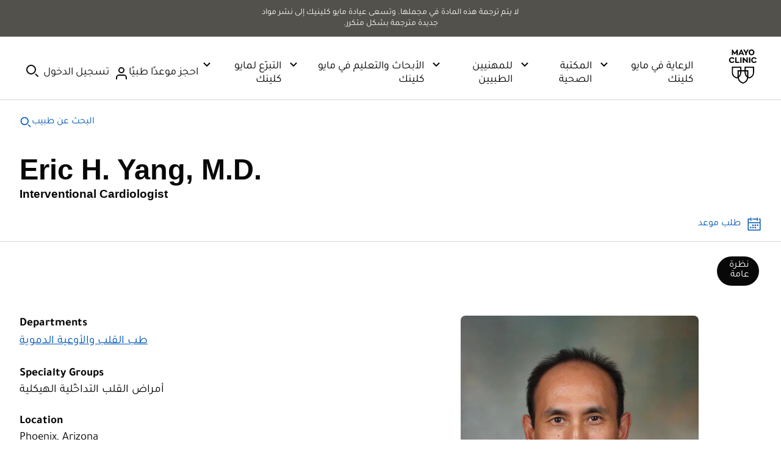

--- FILE ---
content_type: application/javascript
request_url: https://tagdelivery.mayoclinic.org/dotorg/prod/utag.sync.js
body_size: -60
content:
//tealium universal tag - utag.sync ut4.0.202511251910, Copyright 2025 Tealium.com Inc. All Rights Reserved.



--- FILE ---
content_type: application/javascript
request_url: https://www.mayoclinic.org/CgzV1uvzAmwyoNfV2w/JEhaGX5i5SELX2/NVoDVEdKPA/fm/59UXk7EgcB
body_size: 164399
content:
(function(){if(typeof Array.prototype.entries!=='function'){Object.defineProperty(Array.prototype,'entries',{value:function(){var index=0;const array=this;return {next:function(){if(index<array.length){return {value:[index,array[index++]],done:false};}else{return {done:true};}},[Symbol.iterator]:function(){return this;}};},writable:true,configurable:true});}}());(function(){CZ();IqF();D1F();var hk=function(PR,tW){return PR instanceof tW;};var FJ=function LL(gX,X1){var fs=LL;for(gX;gX!=F9;gX){switch(gX){case OP:{gX+=zz;jq=function(){return Hh.apply(this,[kD,arguments]);};kk=function(){return Hh.apply(this,[Rz,arguments]);};Hh(Ln,[]);k0=bk();hs();Jl();Ql();I1();}break;case VU:{return C2.pop(),wq=JR,wq;}break;case pF:{xk.call(this,ZY,[Uk()]);gX=wU;db=TW();Hh.call(this,kn,[Uk()]);E2();jL.call(this,sp,[Uk()]);}break;case fY:{n2.Sp=db[js];Hh.call(this,kn,[eS1_xor_1_memo_array_init()]);return '';}break;case nn:{QX=jL(IP,[['Y_t30______','_','f33V30______','f32tV','YxtYtf2xt30______','4V44f_20______','Yx4xffV','4444444','V','Y','Z_xY','x_Y4','Vf__','f_','4Ztx','ZfV4Y','Vx2f4','2','t','Z','x','Zx','Z3','Z4','xV','xf','Z_','Z__','x3','x_','Vx','ZxV','Zf','Z___','YxtYtf2xtf','V___','Z__Z','Yttt','xttt','Z____','f2','x4_','x___','V__','x_Zf','3','ZZ','f','tt','4','Z0YV','2f','ZV','Z2','Z04Z','Vf_____','2Yt','xxxx','Z02V','x0ZZ','423'],jJ([])]);JD=function RhlGGPQYql(){Rv();VR();function V(){this["C2"]=(this["pW"]&0xffff)*5+(((this["pW"]>>>16)*5&0xffff)<<16)&0xffffffff;this.Q9=CU;}VA();var Y9;function Av(){return M1.apply(this,[EA,arguments]);}var AR;var tA;var fP;function gU(){return j1.apply(this,[RQ,arguments]);}var AW;function N9(){return j1.apply(this,[N7,arguments]);}function J1(){this["pW"]=(this["pW"]&0xffff)*0x85ebca6b+(((this["pW"]>>>16)*0x85ebca6b&0xffff)<<16)&0xffffffff;this.Q9=cU;}function JC(jW,WQ){return jW^WQ;}function vR(){return pd.apply(this,[t1,arguments]);}function EW(){return T.apply(this,[Q7,arguments]);}var UF;function d9(){return PR(gN()[AP(BQ)]+'',mU()+1);}function qF(EO){return ~EO;}function Rv(){DR=Object['\x63\x72\x65\x61\x74\x65'](Object['\x70\x72\x6f\x74\x6f\x74\x79\x70\x65']);BQ=1;gN()[AP(BQ)]=RhlGGPQYql;if(typeof window!=='undefined'){fP=window;}else if(typeof global!==''+[][[]]){fP=global;}else{fP=this;}}function vO(){return pd.apply(this,[EA,arguments]);}function wO(){return H2.apply(this,[hC,arguments]);}function RA(Pv,PA){return Pv<PA;}function jR(){this["cv"]=S9(this["ZR"],this["zP"]);this.Q9=F1;}var nv;function rU(){j=["\x61\x70\x70\x6c\x79","\x66\x72\x6f\x6d\x43\x68\x61\x72\x43\x6f\x64\x65","\x53\x74\x72\x69\x6e\x67","\x63\x68\x61\x72\x43\x6f\x64\x65\x41\x74"];}function tv(lA,td){var KN=tv;switch(lA){case YV:{var NA=td[x2];NA[NA[lW](D9)]=function(){var Vv=this[CW]();var lR=NA[mO]();if(this[qW](Vv)){this[w9](zd.r,lR);}};tv(RQ,[NA]);}break;case jO:{var rP=td[x2];rP[rP[lW](gF)]=function(){var b2=this[CW]();var TO=this[q9].pop();var t7=this[q9].pop();var jv=this[q9].pop();var C=this[E7][zd.r];this[w9](zd.r,TO);try{this[KQ]();}catch(x7){this[q9].push(this[PF](x7));this[w9](zd.r,t7);this[KQ]();}finally{this[w9](zd.r,jv);this[KQ]();this[w9](zd.r,C);}};tv(Wd,[rP]);}break;case N7:{var h9=td[x2];h9[h9[lW](OC)]=function(){var Xv=this[CW]();var SV=this[qW]();var q2=this[qW]();var Cd=this[b7](q2,SV);if(WR(Xv)){var XR=this;var T9={get(SW){XR[wQ]=SW;return q2;}};this[wQ]=new Proxy(this[wQ],T9);}this[q9].push(Cd);};tv(YV,[h9]);}break;case wR:{var OF=td[x2];OF[OF[lW](mA)]=function(){this[q9].push(wU(this[qW](),this[qW]()));};tv(J2,[OF]);}break;case CA:{var m=td[x2];m[m[lW](xR)]=function(){this[q9].push(kd(this[qW](),this[qW]()));};M1(EA,[m]);}break;case w:{var TW=td[x2];TW[TW[lW](n1)]=function(){this[q9].push(RA(this[qW](),this[qW]()));};tv(wR,[TW]);}break;case EA:{var k1=td[x2];k1[k1[lW](H1)]=function(){this[q9].push(XA(this[qW](),this[qW]()));};tv(w,[k1]);}break;case Wd:{var VO=td[x2];VO[VO[lW](YU)]=function(){this[q9].push(VF(this[qW](),this[qW]()));};tv(EA,[VO]);}break;case J2:{var q7=td[x2];q7[q7[lW](t2)]=function(){var SN=this[CW]();var QO=q7[mO]();if(WR(this[qW](SN))){this[w9](zd.r,QO);}};tv(N7,[q7]);}break;case RQ:{var QF=td[x2];QF[QF[lW](Z2)]=function(){this[q9].push(sR(this[qW](),this[qW]()));};tv(CA,[QF]);}break;}}function NF(){this["pW"]^=this["cv"];this.Q9=kA;}var NU;function sP(){return T.apply(this,[N7,arguments]);}function QV(){this["zP"]++;this.Q9=Mv;}function S2(rN,RF){return rN-RF;}function q1(){return QC()+PO("\x64\x36\x38\x62\x30\x64\x39")+3;}function HW(tO){return c()[tO];}function EP(){return M1.apply(this,[NR,arguments]);}function Tv(){this["cv"]=this["cv"]<<15|this["cv"]>>>17;this.Q9=dv;}var V7;function A9(){return M1.apply(this,[N7,arguments]);}function c(){var tR=['Y2','B2','j7','Td','Yv','IC','qA','JN'];c=function(){return tR;};return tR;}function UQ(){return M1.apply(this,[cW,arguments]);}var V2;function T(GF,T2){var pv=T;switch(GF){case O1:{var E9=T2[x2];E9[sv]=function(){var k2=JP()[DV(BQ)].call(null,Dd,bA(m1),b7,WR(WR(b7)));for(let EF=b7;RA(EF,zF);++EF){k2+=this[CW]().toString(GN).padStart(zF,gN()[AP(BQ)].call(null,AU,bA(Ld)));}var YN=parseInt(k2.slice(BQ,Dd),GN);var W7=k2.slice(Dd);if(HU(YN,b7)){if(HU(W7.indexOf(TV()[mV(b7)](BQ,bA(HV),F2)),bA(BQ))){return b7;}else{YN-=AW[kP];W7=ZA(gN()[AP(BQ)].apply(null,[AU,bA(Ld)]),W7);}}else{YN-=AW[bN];W7=ZA(TV()[mV(b7)](BQ,bA(HV),WR(WR({}))),W7);}var w2=b7;var Ov=BQ;for(let BP of W7){w2+=CO(Ov,parseInt(BP));Ov/=GN;}return CO(w2,Math.pow(GN,YN));};j1(b,[E9]);}break;case Q7:{var bV=T2[x2];bV[jQ]=function(CF,zC){var cV=atob(CF);var KW=b7;var v=[];var mN=b7;for(var Cv=b7;RA(Cv,cV.length);Cv++){v[mN]=cV.charCodeAt(Cv);KW=JC(KW,v[mN++]);}j1(OR,[this,XA(ZA(KW,zC),RP)]);return v;};T(O1,[bV]);}break;case NR:{var K1=T2[x2];K1[CW]=function(){return this[cF][this[E7][zd.r]++];};T(Q7,[K1]);}break;case f1:{var bv=T2[x2];bv[qW]=function(nO){return this[jV](nO?this[q9][S2(this[q9][gN()[AP(kP)](UN,bA(Dd))],BQ)]:this[q9].pop());};T(NR,[bv]);}break;case nU:{var HA=T2[x2];HA[jV]=function(ZQ){return HU(typeof ZQ,gN()[AP(AU)](BQ,bA(B7)))?ZQ.Y:ZQ;};T(f1,[HA]);}break;case DO:{var LR=T2[x2];LR[fF]=function(XV){return Y9.call(this[bN],XV,this);};T(nU,[LR]);}break;case N7:{var LN=T2[x2];LN[xA]=function(kU,IU,h7){if(HU(typeof kU,gN()[AP(AU)].call(null,BQ,bA(B7)))){h7?this[q9].push(kU.Y=IU):kU.Y=IU;}else{LW.call(this[bN],kU,IU);}};T(DO,[LN]);}break;case t1:{var HP=T2[x2];HP[w9]=function(CC,rW){this[E7][CC]=rW;};HP[YW]=function(Hd){return this[E7][Hd];};T(N7,[HP]);}break;}}function tN(){return j1.apply(this,[xF,arguments]);}function f(){return pd.apply(this,[b,arguments]);}var G1;function GQ(cC){return c()[cC];}function xN(){return tv.apply(this,[RQ,arguments]);}function PR(a,b,c){return a.substr(b,c);}var L7;function IN(){return j1.apply(this,[OR,arguments]);}function HU(qC,kW){return qC==kW;}function FP(){return j1.apply(this,[b,arguments]);}function gd(){return M1.apply(this,[J2,arguments]);}function lF(){return T.apply(this,[nU,arguments]);}function mV(w7){return c()[w7];}function sO(lQ,AO){var Uv=sO;switch(lQ){case gA:{var E2=AO[x2];var xP=AO[DO];var zV=[];var tQ=JV(EA,[]);var F7=xP?fP[gN()[AP(bN)](b7,bA(BW))]:fP[TV()[mV(GN)](GN,bA(vV),bN)];for(var nA=b7;RA(nA,E2[gN()[AP(kP)].call(null,UN,bA(Dd))]);nA=ZA(nA,BQ)){zV[gN()[AP(rO)](GN,bA(H1))](F7(tQ(E2[nA])));}return zV;}break;case RQ:{var LQ=AO[x2];VN(LQ[b7]);for(var K=b7;RA(K,LQ.length);++K){d1()[LQ[K]]=function(){var EQ=LQ[K];return function(rd,qd){var jU=U2.call(null,rd,qd);d1()[EQ]=function(){return jU;};return jU;};}();}}break;case N1:{var wv=AO[x2];var fA=AO[DO];var wd=ZA([],[]);var xQ=XA(ZA(wv,OQ()),qR);var bR=nW[fA];for(var fO=b7;RA(fO,bR.length);fO++){var xv=FF(bR,fO);var FV=FF(U2.Ad,xQ++);wd+=JV(DO,[KC(EV(qF(xv),qF(FV)),EV(xv,FV))]);}return wd;}break;case DO:{var GA=AO[x2];U2=function(Q1,q){return sO.apply(this,[N1,arguments]);};return VN(GA);}break;case nR:{var Jv=AO[x2];var jP=AO[DO];var bW=AO[r9];var UO=AO[t1];var n2=ZA([],[]);var sA=XA(ZA(jP,OQ()),D);var hF=bQ[bW];var U1=b7;while(RA(U1,hF.length)){var OP=FF(hF,U1);var RW=FF(G1.t,sA++);n2+=JV(DO,[KC(qF(KC(OP,RW)),EV(OP,RW))]);U1++;}return n2;}break;case xO:{var YF=AO[x2];G1=function(KA,DQ,Q2,SA){return sO.apply(this,[nR,arguments]);};return j2(YF);}break;case h2:{var RV=AO[x2];var lP=AO[DO];var Zv=ZA([],[]);var nV=XA(ZA(lP,OQ()),E7);var JW=ld[RV];var M9=b7;if(RA(M9,JW.length)){do{var Nd=FF(JW,M9);var Nv=FF(V7.Z,nV++);Zv+=JV(DO,[KC(qF(KC(Nd,Nv)),EV(Nd,Nv))]);M9++;}while(RA(M9,JW.length));}return Zv;}break;case OR:{var GR=AO[x2];V7=function(LO,MN){return sO.apply(this,[h2,arguments]);};return WF(GR);}break;case AN:{var p2=AO[x2];var H7=AO[DO];var hv=AO[r9];var AC=ZA([],[]);var LV=XA(ZA(H7,OQ()),qR);var HQ=Gd[p2];var z2=b7;if(RA(z2,HQ.length)){do{var C7=FF(HQ,z2);var t9=FF(L7.vW,LV++);AC+=JV(DO,[KC(qF(KC(C7,t9)),EV(C7,t9))]);z2++;}while(RA(z2,HQ.length));}return AC;}break;case FC:{var wF=AO[x2];L7=function(fV,HF,NQ){return sO.apply(this,[AN,arguments]);};return NU(wF);}break;}}var U2;function gQ(){return H2.apply(this,[x2,arguments]);}function MP(){return tv.apply(this,[N7,arguments]);}function gR(){bQ=["","xGr\f^,.\x00",":)s%U]1wIZotm3wy 3!;\'7\"","H","Z\'\\\v"];}function QC(){return DU(gN()[AP(BQ)]+'',"0x"+"\x64\x36\x38\x62\x30\x64\x39");}function x(gv,pQ){var DF=x;switch(gv){case NR:{var v9=pQ[x2];var tF=pQ[DO];var YR=pQ[r9];var M=pQ[t1];var Iv=bQ[GN];var V9=ZA([],[]);var W2=bQ[YR];var Pd=S2(W2.length,BQ);if(wU(Pd,b7)){do{var z=XA(ZA(ZA(Pd,tF),OQ()),Iv.length);var pN=FF(W2,Pd);var hW=FF(Iv,z);V9+=JV(DO,[KC(qF(KC(pN,hW)),EV(pN,hW))]);Pd--;}while(wU(Pd,b7));}return sO(xO,[V9]);}break;case r9:{var TR=pQ[x2];var CP=ZA([],[]);var Lv=S2(TR.length,BQ);if(wU(Lv,b7)){do{CP+=TR[Lv];Lv--;}while(wU(Lv,b7));}return CP;}break;case CA:{var DN=pQ[x2];U2.Ad=x(r9,[DN]);while(RA(U2.Ad.length,R))U2.Ad+=U2.Ad;}break;case cR:{VN=function(G9){return x.apply(this,[CA,arguments]);};U2.apply(null,[bA(cP),kP]);}break;case dO:{var G2=pQ[x2];var NV=pQ[DO];var dA=pQ[r9];var XN=Gd[rO];var g=ZA([],[]);var lO=Gd[G2];for(var pV=S2(lO.length,BQ);wU(pV,b7);pV--){var Id=XA(ZA(ZA(pV,NV),OQ()),XN.length);var P1=FF(lO,pV);var mW=FF(XN,Id);g+=JV(DO,[KC(qF(KC(P1,mW)),EV(P1,mW))]);}return sO(FC,[g]);}break;case O2:{var md=pQ[x2];var BF=ZA([],[]);var M7=S2(md.length,BQ);while(wU(M7,b7)){BF+=md[M7];M7--;}return BF;}break;case N7:{var R7=pQ[x2];V7.Z=x(O2,[R7]);while(RA(V7.Z.length,E))V7.Z+=V7.Z;}break;case xO:{WF=function(g9){return x.apply(this,[N7,arguments]);};V7.call(null,IQ,bA(dW));}break;case wP:{var P2=pQ[x2];var MV=pQ[DO];var QR=nW[GN];var kN=ZA([],[]);var N=nW[MV];var A7=S2(N.length,BQ);if(wU(A7,b7)){do{var f7=XA(ZA(ZA(A7,P2),OQ()),QR.length);var m2=FF(N,A7);var x9=FF(QR,f7);kN+=JV(DO,[KC(EV(qF(m2),qF(x9)),EV(m2,x9))]);A7--;}while(wU(A7,b7));}return sO(DO,[kN]);}break;case AN:{var qO=pQ[x2];WF(qO[b7]);var XU=b7;if(RA(XU,qO.length)){do{gN()[qO[XU]]=function(){var SC=qO[XU];return function(DP,zW){var Qv=V7.apply(null,[DP,zW]);gN()[SC]=function(){return Qv;};return Qv;};}();++XU;}while(RA(XU,qO.length));}}break;}}function k9(){return JV.apply(this,[D1,arguments]);}function Mv(){if(this["zP"]<PO(this["ZR"]))this.Q9=jR;else this.Q9=S;}function jF(){return tv.apply(this,[Wd,arguments]);}function j1(HO,vN){var h1=j1;switch(HO){case Wd:{var PU=vN[x2];PU[PU[lW](MR)]=function(){this[q9].push(sW(this[qW](),this[qW]()));};tv(jO,[PU]);}break;case N7:{var X7=vN[x2];X7[X7[lW](XP)]=function(){this[q9].push(ZA(this[qW](),this[qW]()));};j1(Wd,[X7]);}break;case xF:{var DW=vN[x2];j1(N7,[DW]);}break;case OR:{var pA=vN[x2];var vP=vN[DO];pA[lW]=function(ZC){return XA(ZA(ZC,vP),RP);};j1(xF,[pA]);}break;case Yd:{var YQ=vN[x2];YQ[KQ]=function(){var fv=this[CW]();while(cQ(fv,zd.x)){this[fv](this);fv=this[CW]();}};}break;case UR:{var AA=vN[x2];AA[b7]=function(C9,QU){return {get Y(){return C9[QU];},set Y(hQ){C9[QU]=hQ;}};};j1(Yd,[AA]);}break;case CA:{var lU=vN[x2];lU[PF]=function(qN){return {get Y(){return qN;},set Y(MA){qN=MA;}};};j1(UR,[lU]);}break;case O1:{var p=vN[x2];p[gP]=function(IO){return {get Y(){return IO;},set Y(J){IO=J;}};};j1(CA,[p]);}break;case RQ:{var PN=vN[x2];PN[pF]=function(){var FO=EV(CN(this[CW](),zF),this[CW]());var sF=JP()[DV(BQ)].apply(null,[WR(WR(BQ)),bA(m1),b7,WR(WR([]))]);for(var Y1=b7;RA(Y1,FO);Y1++){sF+=String.fromCharCode(this[CW]());}return sF;};j1(O1,[PN]);}break;case b:{var hN=vN[x2];hN[mO]=function(){var n9=EV(EV(EV(CN(this[CW](),E7),CN(this[CW](),qR)),CN(this[CW](),zF)),this[CW]());return n9;};j1(RQ,[hN]);}break;}}function K7(){return sO.apply(this,[RQ,arguments]);}function ZV(jC,C1){return jC>C1;}function MQ(){this["cv"]=(this["cv"]&0xffff)*0xcc9e2d51+(((this["cv"]>>>16)*0xcc9e2d51&0xffff)<<16)&0xffffffff;this.Q9=Tv;}function Ev(){return j1.apply(this,[O1,arguments]);}function XA(rF,Wv){return rF%Wv;}function kd(XW,rv){return XW!==rv;}function OV(){return f2()+d9()+typeof fP[gN()[AP(BQ)].name];}function CU(){this["pW"]=(this["C2"]&0xffff)+0x6b64+(((this["C2"]>>>16)+0xe654&0xffff)<<16);this.Q9=qv;}function S9(a,b){return a.charCodeAt(b);}var TQ;function cU(){this["pW"]^=this["pW"]>>>13;this.Q9=dP;}function NN(k7){this[q9]=Object.assign(this[q9],k7);}function fW(){return j1.apply(this,[UR,arguments]);}function DV(VW){return c()[VW];}var WF;function vA(){return AV(OV(),418431);}function HN(){return M1.apply(this,[IA,arguments]);}function zU(){return T.apply(this,[DO,arguments]);}function wU(h,fd){return h>=fd;}function DU(a,b,c){return a.indexOf(b,c);}function UC(){return T.apply(this,[t1,arguments]);}function bU(){return pd.apply(this,[FW,arguments]);}function mU(){return DU(gN()[AP(BQ)]+'',";",QC());}function qQ(){return j1.apply(this,[Wd,arguments]);}function pd(nC,JU){var qV=pd;switch(nC){case Q7:{var d2=JU[x2];d2[d2[lW](kP)]=function(){var tV=this[CW]();var v2=this[CW]();var pO=this[CW]();var vC=this[qW]();var b9=[];for(var G7=b7;RA(G7,pO);++G7){switch(this[q9].pop()){case b7:b9.push(this[qW]());break;case BQ:var Hv=this[qW]();for(var IV of Hv.reverse()){b9.push(IV);}break;default:throw new Error(gN()[AP(UN)].apply(null,[rO,bA(PP)]));}}var mR=vC.apply(this[wQ].Y,b9.reverse());tV&&this[q9].push(this[PF](mR));};H2(x2,[d2]);}break;case RQ:{var wN=JU[x2];wN[wN[lW](zF)]=function(){this[q9].push(CN(this[qW](),this[qW]()));};pd(Q7,[wN]);}break;case hC:{var QQ=JU[x2];QQ[QQ[lW](IQ)]=function(){this[q9].push(sC(this[qW](),this[qW]()));};pd(RQ,[QQ]);}break;case b:{var jN=JU[x2];jN[jN[lW](YO)]=function(){this[q9].push(CO(this[qW](),this[qW]()));};pd(hC,[jN]);}break;case FW:{var dN=JU[x2];dN[dN[lW](pF)]=function(){tA.call(this[bN]);};pd(b,[dN]);}break;case vv:{var Z9=JU[x2];Z9[Z9[lW](RR)]=function(){this[q9].push(this[CW]());};pd(FW,[Z9]);}break;case r9:{var Bd=JU[x2];Bd[Bd[lW](R)]=function(){var UP=[];var AF=this[q9].pop();var WW=S2(this[q9].length,BQ);for(var jd=b7;RA(jd,AF);++jd){UP.push(this[jV](this[q9][WW--]));}this[xA](Od()[HW(BQ)](w9,qP,GN,bA(H)),UP);};pd(vv,[Bd]);}break;case EA:{var kV=JU[x2];kV[kV[lW](J7)]=function(){this[q9].push(NW(this[qW](),this[qW]()));};pd(r9,[kV]);}break;case sU:{var vU=JU[x2];vU[vU[lW](P7)]=function(){this[q9].push(S2(this[qW](),this[qW]()));};pd(EA,[vU]);}break;case t1:{var G=JU[x2];G[G[lW](F2)]=function(){this[xA](this[q9].pop(),this[qW](),this[CW]());};pd(sU,[G]);}break;}}function JV(Z7,hP){var B1=JV;switch(Z7){case DO:{var YP=hP[x2];if(QA(YP,X)){return fP[j[GN]][j[BQ]](YP);}else{YP-=KO;return fP[j[GN]][j[BQ]][j[b7]](null,[ZA(NW(YP,D),WV),ZA(XA(YP,hd),w1)]);}}break;case N7:{var FU=hP[x2];var WO=hP[DO];var b1=hP[r9];var MC=hP[t1];var l2=ZA([],[]);var W=XA(ZA(MC,OQ()),UU);var BC=IR[b1];for(var k=b7;RA(k,BC.length);k++){var P9=FF(BC,k);var Dv=FF(sN.hA,W++);l2+=JV(DO,[EV(KC(qF(P9),Dv),KC(qF(Dv),P9))]);}return l2;}break;case ZN:{var RN=hP[x2];sN=function(gW,xU,SF,tW){return JV.apply(this,[N7,arguments]);};return UF(RN);}break;case nU:{var r1=hP[x2];var v1=hP[DO];var l=hP[r9];var TA=hP[t1];var VC=IR[bN];var SQ=ZA([],[]);var mP=IR[l];var NO=S2(mP.length,BQ);if(wU(NO,b7)){do{var kO=XA(ZA(ZA(NO,TA),OQ()),VC.length);var dd=FF(mP,NO);var vQ=FF(VC,kO);SQ+=JV(DO,[EV(KC(qF(dd),vQ),KC(qF(vQ),dd))]);NO--;}while(wU(NO,b7));}return JV(ZN,[SQ]);}break;case T1:{var sV=hP[x2];var LA=hP[DO];var pU=JP()[DV(BQ)](J9,bA(m1),b7,Md);for(var WN=b7;RA(WN,sV[gN()[AP(kP)].call(null,UN,bA(Dd))]);WN=ZA(WN,BQ)){var XC=sV[JP()[DV(GN)](dR,R9,bN,DA)](WN);var UA=LA[XC];pU+=UA;}return pU;}break;case EA:{var gV={'\x30':gN()[AP(b7)](kP,bA(p9)),'\x34':Od()[HW(b7)](CQ,Md,BQ,bA(W9)),'\x35':d1()[GQ(b7)](bA(PC),BQ),'\x38':gN()[AP(BQ)].apply(null,[AU,bA(Ld)]),'\x43':gN()[AP(GN)](bN,bA(CQ)),'\x47':d1()[GQ(BQ)](bA(YW),b7),'\x4a':TV()[mV(b7)](BQ,bA(HV),WR(WR(BQ))),'\x73':JP()[DV(b7)](gP,bA(ZF),kP,J9),'\x77':TV()[mV(BQ)](b7,bA(RP),UV)};return function(kF){return JV(T1,[kF,gV]);};}break;case D1:{var I1=hP[x2];UF(I1[b7]);var B9=b7;if(RA(B9,I1.length)){do{Od()[I1[B9]]=function(){var TU=I1[B9];return function(xW,H9,l9,JR){var PQ=sN.apply(null,[gP,WR(b7),l9,JR]);Od()[TU]=function(){return PQ;};return PQ;};}();++B9;}while(RA(B9,I1.length));}}break;case OR:{var B=hP[x2];NU(B[b7]);var LP=b7;while(RA(LP,B.length)){TV()[B[LP]]=function(){var fC=B[LP];return function(x1,TF,V1){var SU=L7(x1,TF,CQ);TV()[fC]=function(){return SU;};return SU;};}();++LP;}}break;case cR:{BQ=+ ! ![];GN=BQ+BQ;kP=BQ+GN;rO=kP+GN;bN=kP+BQ;UN=bN*BQ+GN;AU=GN*BQ*rO-UN+kP;zF=rO+AU-bN;b7=+[];D=bN*GN+rO-kP;sv=bN+D*kP-UN+rO;E1=UN*AU-D+sv+rO;IQ=GN-BQ+kP+rO;IP=IQ-zF+sv*kP;xd=IP-D+sv*bN*UN;F2=UN*IQ+BQ+zF;IW=UN*sv-rO+bN*IP;UU=rO*IQ-D-BQ-UN;PP=IP*rO-bN+D+sv;H=IQ*kP+D-GN;WP=D+zF-BQ-UN+IQ;cN=bN*AU+sv+IQ*kP;JQ=sv*GN+IP*zF+UN;p9=zF*BQ*IP+UN+AU;CQ=BQ+IQ+rO*zF*GN;Md=zF+IQ-rO*BQ+GN;W9=IP*rO-kP+D*sv;PC=zF+bN+AU*IP;Ld=kP+IQ*UN-GN;YW=IP+zF+kP*D*bN;HV=IP*D-sv*IQ+UN;gP=bN-D+GN*sv+zF;ZF=GN*zF*AU+kP*UN;J9=zF*BQ*bN-D-IQ;RP=bN-kP+sv*zF-IQ;UV=IQ+kP*UN-zF;m1=AU+rO+bN*IQ*D;Dd=IQ+bN+rO-zF+GN;dR=sv-kP-bN+IQ*AU;R9=zF*rO+sv+UN*bN;DA=IQ-GN+AU*D-kP;P7=kP*AU+sv*BQ+GN;GV=AU*IQ+zF*IP+kP;B7=UN*GN+sv*AU*BQ;F9=GN+AU+UN*IP-sv;R=IQ*UN-GN*kP+bN;cP=bN-sv+IQ*IP+rO;XQ=kP*BQ*GN*zF+sv;E=zF*bN+UN*kP;dW=IQ*IP+UN-sv+GN;vV=GN-D-IQ+AU*IP;BW=sv*D*GN+IP*BQ;H1=IQ-BQ+GN*IP;qR=zF+kP+D+bN-IQ;E7=GN-bN*zF+UN*IQ;kR=D*rO*AU+zF-bN;q9=IQ*GN*D;wQ=GN*IP+IQ+rO*kP;lW=sv+UN*bN*rO-zF;CW=IP+AU*rO*bN;qW=IP+zF*AU+BQ-UN;O9=zF+bN+BQ+AU*sv;PF=kP+IP-BQ+bN;cA=IP*GN+rO*IQ;w9=D+bN+UN*IQ+BQ;cF=sv*GN*BQ-zF;M2=IP-IQ-AU+sv*rO;mO=UN*AU*GN+IP-kP;KU=AU*sv+GN*IQ+rO;YO=IQ+kP-zF+sv;pF=BQ+UN+IQ-GN+sv;RR=sv*BQ+GN+AU+UN;jV=D-UN+IQ*bN*GN;xA=UN*D-GN+bN+kP;qP=D*AU+bN-kP;J7=rO*zF-bN+GN*IQ;m7=D*bN-rO+sv-GN;BV=rO-kP+AU*D+UN;cO=IP-GN*UN-kP+sv;KQ=rO*zF-UN+sv*kP;HR=kP+D*UN+zF+IQ;g2=GN+BQ+rO-kP+IP;Jd=IP-bN+kP+D;Ed=GN*sv+UN+zF*AU;BR=bN*AU*rO-BQ;Fv=zF+kP*D+IP+GN;fF=kP+GN*zF*D+sv;xR=IP-BQ+D*AU-UN;Z2=BQ*kP*D*UN-zF;D9=BQ+rO+UN*kP*D;OC=GN*UN+rO*bN*IQ;t2=rO*sv+D*kP;mA=sv*UN-rO-kP+AU;n1=sv*UN-AU*BQ+IQ;YU=kP*D*AU+IQ-GN;gF=kP*AU*rO*GN+IQ;MR=UN*BQ-rO+sv*AU;XP=sv*D-IP*BQ+kP;jQ=D*rO*GN+bN+IP;EN=kP+IQ-zF+bN+sv;}break;case YV:{var ZW=hP[x2];j2(ZW[b7]);var XF=b7;if(RA(XF,ZW.length)){do{JP()[ZW[XF]]=function(){var zQ=ZW[XF];return function(Bv,A2,c9,pP){var mC=G1(WR(WR(b7)),A2,c9,XQ);JP()[zQ]=function(){return mC;};return mC;};}();++XF;}while(RA(XF,ZW.length));}}break;}}function DC(){ld=[">\v*]!",".X]C,,","1\"\v","w","\t","\x00[\f_\t\"[[Jo9=:JK/#LJ%P","_0[\x00","]","SSuX`v=F\\","4|4bWPr5Rv!!Q%of*\r^"];}function kA(){this["pW"]=this["pW"]<<13|this["pW"]>>>19;this.Q9=V;}function sN(){return JV.apply(this,[nU,arguments]);}function F1(){if([10,13,32].includes(this["cv"]))this.Q9=QV;else this.Q9=MQ;}var DR;function R2(){return ["Y","","YEQ(hAQD1-!iM/iKU-8/k`O_4B$,","oSoln~O\x3f1%S2","!\x3fW>D]\x00E;NP[-P$\nZI]=\bP\nt"];}function p7(){return j1.apply(this,[CA,arguments]);}function gO(){return tv.apply(this,[jO,arguments]);}function lC(){return x.apply(this,[AN,arguments]);}function RO(){return H2.apply(this,[Ud,arguments]);}var rC;var j2;function KC(ZP,rR){return ZP&rR;}function Zd(){return tv.apply(this,[YV,arguments]);}var Gd;function c1(){return tv.apply(this,[CA,arguments]);}function d(){return T.apply(this,[f1,arguments]);}function qv(){this["nd"]++;this.Q9=QV;}function lV(){return tv.apply(this,[wR,arguments]);}function CN(tC,s){return tC<<s;}function QA(FQ,KP){return FQ<=KP;}function AV(ZR,RU){var Gv={ZR:ZR,pW:RU,nd:0,zP:0,Q9:jR};while(!Gv.Q9());return Gv["pW"]>>>0;}function S(){this["pW"]^=this["nd"];this.Q9=dF;}function CO(gC,S1){return gC*S1;}function dv(){this["cv"]=(this["cv"]&0xffff)*0x1b873593+(((this["cv"]>>>16)*0x1b873593&0xffff)<<16)&0xffffffff;this.Q9=NF;}function j9(S7,n){var I9=j9;switch(S7){case rQ:{var d7=n[x2];var JF=n[DO];var zR=ld[zF];var Kv=ZA([],[]);var UW=ld[d7];for(var z1=S2(UW.length,BQ);wU(z1,b7);z1--){var l7=XA(ZA(ZA(z1,JF),OQ()),zR.length);var CR=FF(UW,z1);var X9=FF(zR,l7);Kv+=JV(DO,[KC(qF(KC(CR,X9)),EV(CR,X9))]);}return sO(OR,[Kv]);}break;case FC:{var Xd=n[x2];var OO=ZA([],[]);var KV=S2(Xd.length,BQ);if(wU(KV,b7)){do{OO+=Xd[KV];KV--;}while(wU(KV,b7));}return OO;}break;case DO:{var r2=n[x2];L7.vW=j9(FC,[r2]);while(RA(L7.vW.length,E1))L7.vW+=L7.vW;}break;case SR:{NU=function(I){return j9.apply(this,[DO,arguments]);};L7.call(null,bN,bA(xd),F2);}break;case jO:{var jA=n[x2];var zN=ZA([],[]);var bP=S2(jA.length,BQ);if(wU(bP,b7)){do{zN+=jA[bP];bP--;}while(wU(bP,b7));}return zN;}break;case PW:{var nN=n[x2];G1.t=j9(jO,[nN]);while(RA(G1.t.length,WP))G1.t+=G1.t;}break;case NR:{j2=function(fU){return j9.apply(this,[PW,arguments]);};G1(cN,bA(JQ),BQ,b7);}break;case lv:{var WA=n[x2];var tP=ZA([],[]);for(var mF=S2(WA.length,BQ);wU(mF,b7);mF--){tP+=WA[mF];}return tP;}break;case CV:{var WC=n[x2];sN.hA=j9(lv,[WC]);while(RA(sN.hA.length,P7))sN.hA+=sN.hA;}break;case dO:{UF=function(fR){return j9.apply(this,[CV,arguments]);};JV.apply(null,[nU,[CQ,gP,kP,bA(GV)]]);}break;}}var zd;function NW(LF,KR){return LF>>KR;}function bA(n7){return -n7;}function dF(){this["pW"]^=this["pW"]>>>16;this.Q9=J1;}var Yd,cW,D1,CV,UR,AN,O2,nU,Q7,CA,f1,sU,dO,hd,w,EA,RQ,IA,vv,N7,ZN,NR,X,T1,h2,SR,KO,Wd,rQ,J2,nR,FC,O1,OR,w1,N1,wP,PW,xO,WV,gA,cR,lv,hC,xF,jO,Ud;var O;function Od(){var nP=[]['\x65\x6e\x74\x72\x69\x65\x73']();Od=function(){return nP;};return nP;}function gN(){var OW=new Object();gN=function(){return OW;};return OW;}function OU(){return JV.apply(this,[YV,arguments]);}function OQ(){var hV;hV=s2()-vA();return OQ=function(){return hV;},hV;}function s2(){return PR(gN()[AP(BQ)]+'',q1(),mU()-q1());}function VA(){CA=x2+t1*WU,cW=FW+t1*WU,CV=t1+wR*WU,jO=DO+FW*WU,h2=r9+WU,xO=r9+FW*WU,dO=r9+wR*WU,vv=t1+FW*WU,J2=YV+r9*WU,IA=wA+FW*WU,NR=wA+r9*WU,wP=DO+WU,PW=KF+WU,D1=b+t1*WU,Yd=YV+WU,nR=x2+wR*WU,RQ=KF+FW*WU,w1=x2+r9*WU+t1*WU*WU+YV*WU*WU*WU+wR*WU*WU*WU*WU,SR=wR+t1*WU,gA=wR+FW*WU,w=wR+WU,hC=YV+FW*WU,Ud=KF+r9*WU,cR=b+r9*WU,FC=FW+FW*WU,O1=wR+wR*WU,rQ=DO+YV*WU,UR=wR+r9*WU,Q7=YV+t1*WU,WV=YV+KF*WU+r9*WU*WU+wR*WU*WU*WU+wR*WU*WU*WU*WU,ZN=t1+r9*WU,X=wR+t1*WU+wR*WU*WU+wR*WU*WU*WU+YV*WU*WU*WU*WU,N1=b+FW*WU,f1=FW+WU,xF=wA+WU,lv=x2+FW*WU,KO=YV+t1*WU+wR*WU*WU+wR*WU*WU*WU+YV*WU*WU*WU*WU,T1=FW+wR*WU,Wd=FW+r9*WU,nU=KF+wR*WU,AN=r9+YV*WU,N7=KF+t1*WU,sU=wA+wR*WU,OR=t1+t1*WU,hd=FW+r9*WU+x2*WU*WU+WU*WU*WU,EA=YV+wR*WU,O2=x2+YV*WU;}var ld;function TV(){var TC=Object['\x63\x72\x65\x61\x74\x65']({});TV=function(){return TC;};return TC;}function FF(bF,L){return bF[j[kP]](L);}function LU(){this["pW"]^=this["pW"]>>>16;this.Q9=dC;}function ZA(nF,GC){return nF+GC;}var VN;function m9(){return H2.apply(this,[NR,arguments]);}0xd68b0d9,1609813337;var j;function IF(){return pd.apply(this,[RQ,arguments]);}function f2(){return PR(gN()[AP(BQ)]+'',0,QC());}var YV,x2,b,wA,t1,r9,wR,KF,DO,FW,WU;var nW;function L2(){return pd.apply(this,[hC,arguments]);}function BN(){return ["\b","F","R8%(\x07\b","_3=GtW\'\v8\byC<H\x005<E\x07","$ESU9pP~"];}function dP(){this["pW"]=(this["pW"]&0xffff)*0xc2b2ae35+(((this["pW"]>>>16)*0xc2b2ae35&0xffff)<<16)&0xffffffff;this.Q9=LU;}function VU(){return pd.apply(this,[sU,arguments]);}var IR;function sC(rV,NC){return rV===NC;}function I7(){return JV.apply(this,[OR,arguments]);}function Y7(){return M1.apply(this,[nR,arguments]);}function VR(){b=+ ! +[]+! +[]+! +[]+! +[]+! +[]+! +[]+! +[],x2=+[],FW=! +[]+! +[]+! +[]+! +[],DO=+ ! +[],YV=+ ! +[]+! +[]+! +[]+! +[]+! +[]+! +[],KF=[+ ! +[]]+[+[]]-+ ! +[],t1=+ ! +[]+! +[]+! +[],wA=[+ ! +[]]+[+[]]-+ ! +[]-+ ! +[],WU=[+ ! +[]]+[+[]]-[],r9=! +[]+! +[],wR=+ ! +[]+! +[]+! +[]+! +[]+! +[];}function PO(a){return a.length;}function c7(){return ["V","z","/J\f~\'FS","+Z*96^\x3fF6^_\"1:W]\x07\tJ.ZN7\f^E%u/K\vQ3\tW=X\":1","3bHYY&So\t2E","Zhz*u+leCadXf=\x3f &ham*\"HQcLi"];}function sW(U,GP){return U/GP;}function fQ(){return H2.apply(this,[ZN,arguments]);}var GU;function ON(){return M1.apply(this,[ZN,arguments]);}var bQ;function l1(){return M1.apply(this,[AN,arguments]);}function d1(){var YC=[]['\x65\x6e\x74\x72\x69\x65\x73']();d1=function(){return YC;};return YC;}function kC(){return T.apply(this,[O1,arguments]);}var LW;var BQ,GN,kP,rO,bN,UN,AU,zF,b7,D,sv,E1,IQ,IP,xd,F2,IW,UU,PP,H,WP,cN,JQ,p9,CQ,Md,W9,PC,Ld,YW,HV,gP,ZF,J9,RP,UV,m1,Dd,dR,R9,DA,P7,GV,B7,F9,R,cP,XQ,E,dW,vV,BW,H1,qR,E7,kR,q9,wQ,lW,CW,qW,O9,PF,cA,w9,cF,M2,mO,KU,YO,pF,RR,jV,xA,qP,J7,m7,BV,cO,KQ,HR,g2,Jd,Ed,BR,Fv,fF,xR,Z2,D9,OC,t2,mA,n1,YU,gF,MR,XP,jQ,EN;function s7(){return T.apply(this,[NR,arguments]);}function H2(L1,X1){var ER=H2;switch(L1){case r9:{V7=function(D2,wW){return j9.apply(this,[rQ,arguments]);};NU=function(){return j9.apply(this,[SR,arguments]);};AR=function(r7){this[q9]=[r7[wQ].Y];};LW=function(Y,kQ){return H2.apply(this,[IA,arguments]);};Y9=function(I2,mQ){return H2.apply(this,[sU,arguments]);};tA=function(){this[q9][this[q9].length]={};};nv=function(){this[q9].pop();};O=function(){return [...this[q9]];};TQ=function(rA){return H2.apply(this,[rQ,arguments]);};rC=function(){this[q9]=[];};j2=function(){return j9.apply(this,[NR,arguments]);};UF=function(){return j9.apply(this,[dO,arguments]);};G1=function(BU,A1,fN,zv){return x.apply(this,[NR,arguments]);};VN=function(){return x.apply(this,[cR,arguments]);};L7=function(zO,z7,g7){return x.apply(this,[dO,arguments]);};WF=function(){return x.apply(this,[xO,arguments]);};U2=function(K9,c2){return x.apply(this,[wP,arguments]);};V2=function(kv,QW,dU){return H2.apply(this,[b,arguments]);};JV(cR,[]);rU();Gd=c7();JV.call(this,OR,[c()]);DC();x.call(this,AN,[c()]);nW=R2();sO.call(this,RQ,[c()]);gR();JV.call(this,YV,[c()]);IR=BN();JV.call(this,D1,[c()]);AW=sO(gA,[['Gw4','J80','GJs','J8GGC888888','J8G5C888888'],WR([])]);zd={r:AW[b7],m:AW[BQ],x:AW[GN]};;GU=class GU {constructor(){this[E7]=[];this[cF]=[];this[q9]=[];this[cO]=b7;T(t1,[this]);this[Od()[HW(GN)].apply(null,[cN,EN,b7,bA(kR)])]=V2;}};return GU;}break;case IA:{var Y=X1[x2];var kQ=X1[DO];return this[q9][S2(this[q9].length,BQ)][Y]=kQ;}break;case sU:{var I2=X1[x2];var mQ=X1[DO];for(var lN of [...this[q9]].reverse()){if(VF(I2,lN)){return mQ[b7](lN,I2);}}throw d1()[GQ(GN)](bA(IW),bN);}break;case rQ:{var rA=X1[x2];if(sC(this[q9].length,b7))this[q9]=Object.assign(this[q9],rA);}break;case b:{var kv=X1[x2];var QW=X1[DO];var dU=X1[r9];this[cF]=this[jQ](QW,dU);this[wQ]=this[PF](kv);this[bN]=new AR(this);this[w9](zd.r,b7);try{while(RA(this[E7][zd.r],this[cF].length)){var f9=this[CW]();this[f9](this);}}catch(FA){}}break;case Ud:{var R1=X1[x2];R1[R1[lW](B7)]=function(){var HC=[];var P=this[CW]();while(P--){switch(this[q9].pop()){case b7:HC.push(this[qW]());break;case BQ:var g1=this[qW]();for(var K2 of g1){HC.push(K2);}break;}}this[q9].push(this[gP](HC));};}break;case NR:{var r=X1[x2];r[r[lW](O9)]=function(){this[q9].push(this[PF](undefined));};H2(Ud,[r]);}break;case ZN:{var sQ=X1[x2];sQ[sQ[lW](cA)]=function(){this[q9]=[];rC.call(this[bN]);this[w9](zd.r,this[cF].length);};H2(NR,[sQ]);}break;case hC:{var W1=X1[x2];W1[W1[lW](M2)]=function(){this[w9](zd.r,this[mO]());};H2(ZN,[W1]);}break;case x2:{var ZU=X1[x2];ZU[ZU[lW](KU)]=function(){this[q9].push(this[sv]());};H2(hC,[ZU]);}break;}}function Fd(){return j1.apply(this,[Yd,arguments]);}function M1(AQ,xV){var GW=M1;switch(AQ){case RQ:{var D7=xV[x2];D7[D7[lW](m7)]=function(){this[q9].push(this[mO]());};pd(t1,[D7]);}break;case ZN:{var FR=xV[x2];FR[FR[lW](gP)]=function(){this[q9].push(this[pF]());};M1(RQ,[FR]);}break;case cW:{var RC=xV[x2];RC[RC[lW](BV)]=function(){var tU=this[CW]();var QN=this[CW]();var QP=this[mO]();var Rd=O.call(this[bN]);var LC=this[wQ];this[q9].push(function(...TP){var JA=RC[wQ];tU?RC[wQ]=LC:RC[wQ]=RC[PF](this);var v7=S2(TP.length,QN);RC[cO]=ZA(v7,BQ);while(RA(v7++,b7)){TP.push(undefined);}for(let F of TP.reverse()){RC[q9].push(RC[PF](F));}TQ.call(RC[bN],Rd);var MU=RC[E7][zd.r];RC[w9](zd.r,QP);RC[q9].push(TP.length);RC[KQ]();var X2=RC[qW]();while(ZV(--v7,b7)){RC[q9].pop();}RC[w9](zd.r,MU);RC[wQ]=JA;return X2;});};M1(ZN,[RC]);}break;case N7:{var wV=xV[x2];wV[wV[lW](HR)]=function(){nv.call(this[bN]);};M1(cW,[wV]);}break;case IA:{var qU=xV[x2];qU[qU[lW](g2)]=function(){var O7=this[q9].pop();var s9=this[CW]();if(cQ(typeof O7,gN()[AP(AU)].apply(null,[BQ,bA(B7)]))){throw TV()[mV(kP)].call(null,kP,bA(F9),rO);}if(ZV(s9,BQ)){O7.Y++;return;}this[q9].push(new Proxy(O7,{get(sd,VP,hU){if(s9){return ++sd.Y;}return sd.Y++;}}));};M1(N7,[qU]);}break;case AN:{var TN=xV[x2];TN[TN[lW](Jd)]=function(){this[q9].push(this[qW]()&&this[qW]());};M1(IA,[TN]);}break;case nR:{var MF=xV[x2];MF[MF[lW](Ed)]=function(){this[q9].push(CO(bA(BQ),this[qW]()));};M1(AN,[MF]);}break;case J2:{var Sd=xV[x2];Sd[Sd[lW](BR)]=function(){this[q9].push(JC(this[qW](),this[qW]()));};M1(nR,[Sd]);}break;case NR:{var zA=xV[x2];zA[zA[lW](Fv)]=function(){this[q9].push(EV(this[qW](),this[qW]()));};M1(J2,[zA]);}break;case EA:{var PV=xV[x2];PV[PV[lW](lW)]=function(){this[q9].push(this[fF](this[pF]()));};M1(NR,[PV]);}break;}}return H2.call(this,r9);function AP(mv){return c()[mv];}function MW(){return tv.apply(this,[EA,arguments]);}function EV(xC,Qd){return xC|Qd;}function JP(){var U7=new Object();JP=function(){return U7;};return U7;}function bd(){return pd.apply(this,[Q7,arguments]);}function VF(Sv,BA){return Sv in BA;}function dC(){return this;}function pC(){return pd.apply(this,[vv,arguments]);}function p1(){return M1.apply(this,[RQ,arguments]);}function sR(EC,Vd){return EC>>>Vd;}function WR(NP){return !NP;}function cQ(Q,U9){return Q!=U9;}function dV(){return tv.apply(this,[w,arguments]);}function Z1(){return tv.apply(this,[J2,arguments]);}function hR(){return pd.apply(this,[r9,arguments]);}}();gX=SY;FG={};}break;case s8:{n1.fg=Eq[ZT];xk.call(this,ZY,[eS1_xor_2_memo_array_init()]);return '';}break;case kz:{qW=QT(xZ,[]);gX-=jY;xk(Rz,[tX()]);LJ=QT(EU,[]);QT(qF,[]);jL(Ln,[tX()]);QT(KU,[]);}break;case Ez:{var JR={};gX=VU;var ws=X1;C2.push(XT);for(var WV=Hl;ZJ(WV,ws[Mb()[IV(Hl)](YJ,R)]);WV+=gR)JR[ws[WV]]=ws[J1(WV,Lq)];var wq;}break;case Ln:{var Ol=X1[xZ];gX+=BO;var FL=Hl;for(var XW=Hl;ZJ(XW,Ol.length);++XW){var kq=lJ(Ol,XW);if(ZJ(kq,K8)||Ah(kq,Mz))FL=J1(FL,Lq);}return FL;}break;case Uz:{ZX=xk(T,[]);jL(sO,[tX()]);xk(Z6,[]);xk(Wz,[]);jL(VY,[tX()]);(function(q0,KX){return xk.apply(this,[KU,arguments]);}(['Z','Yx4xffV','Zx2','YxtYtf2xt30______','4V44f_20______','YYY_VxV','Y_tf','3','_','V','Z2','Vx','Z_','Z_xY','Zf','V__','tttttt','Z0f2','V___','Z04Z','Y','x0ZZ','VVV','423'],bf));gX=nn;}break;case c5:{pk=LK();Cl();C2=Gh();Yf=RK();jL.call(this,ZY,[Uk()]);UX();gX-=cn;}break;case SY:{gf=function(cX){return Ob.apply(this,[JU,arguments]);}([function(J2,U2){return Ob.apply(this,[sO,arguments]);},function(CL,NL,fV){'use strict';return sT.apply(this,[Ln,arguments]);}]);gX=F9;C2.pop();}break;case wU:{gX=kz;Hh(bO,[]);QT(zF,[]);jL(SZ,[tX()]);IL=QT(SZ,[]);}break;case nz:{gX+=tO;mf.vz=Yf[VW];jL.call(this,ZY,[eS1_xor_3_memo_array_init()]);return '';}break;case bO:{W0=function(){return AR.apply(this,[C5,arguments]);};n2=function(O2,LV,Nk){return AR.apply(this,[d8,arguments]);};rb=function(nb,vf,hR){return AR.apply(this,[Cn,arguments]);};gX=OP;n1=function(BL,Oh,m0){return AR.apply(this,[F6,arguments]);};mf=function(Th,VX){return AR.apply(this,[vU,arguments]);};T1=function(){return AR.apply(this,[Wz,arguments]);};}break;case C9:{var K0=X1[xZ];var nT=Hl;for(var Tk=Hl;ZJ(Tk,K0.length);++Tk){var xh=lJ(K0,Tk);if(ZJ(xh,K8)||Ah(xh,Mz))nT=J1(nT,Lq);}return nT;}break;case AD:{var SL=X1[xZ];var GJ=Hl;for(var bl=Hl;ZJ(bl,SL.length);++bl){var JJ=lJ(SL,bl);if(ZJ(JJ,K8)||Ah(JJ,Mz))GJ=J1(GJ,Lq);}return GJ;}break;case SZ:{var x2=X1[xZ];gX=F9;var Vk=Hl;for(var Zk=Hl;ZJ(Zk,x2.length);++Zk){var Gl=lJ(x2,Zk);if(ZJ(Gl,K8)||Ah(Gl,Mz))Vk=J1(Vk,Lq);}return Vk;}break;case Yp:{var g1=X1[xZ];var rT=Hl;for(var nh=Hl;ZJ(nh,g1.length);++nh){var fl=lJ(g1,nh);if(ZJ(fl,K8)||Ah(fl,Mz))rT=J1(rT,Lq);}return rT;}break;}}};var JL=function(B2){if(B2===undefined||B2==null){return 0;}var ZK=B2["toLowerCase"]()["replace"](/[^0-9]+/gi,'');return ZK["length"];};var Gf=function V2(UV,EK){'use strict';var XL=V2;switch(UV){case Fp:{C2.push(NT);var rq=HF[Y2()[M2(KR)].apply(null,[bK,G2,g8])][Bk()[PX(wW)](Hl,zs,tJ,EJ,Dq)]?HF[Y2()[M2(KR)].call(null,bK,cs,g8)][l1(typeof Gq()[IJ(SR)],J1([],[][[]]))?Gq()[IJ(vJ)](jJ(jJ(Hl)),QI,bX):Gq()[IJ(dL)].apply(null,[W2,jb,CT])](HF[Y2()[M2(KR)].call(null,bK,KR,g8)][Bk()[PX(wW)](jJ({}),zs,tJ,EJ,bT)](HF[l1(typeof Mb()[IV(Ls)],J1([],[][[]]))?Mb()[IV(gh)](Lq,Gn):Mb()[IV(SR)].apply(null,[hV,Xs])]))[lW()[jW(AT)](WL,vF,p2)](lW()[jW(Yb)](ZT,MY,Vb)):Mb()[IV(Jh)](sW,Q5);var Bs;return C2.pop(),Bs=rq,Bs;}break;case Cn:{C2.push(YT);var As=Gq()[IJ(PW)].apply(null,[bf,fF,Oq]);try{var Uh=C2.length;var A0=jJ(I5);if(HF[Mb()[IV(gh)](Lq,Jk)]&&HF[l1(typeof Mb()[IV(NJ)],'undefined')?Mb()[IV(gh)](Lq,Jk):Mb()[IV(SR)].apply(null,[pR,fh])][lW()[jW(Q1)](cs,dX,L2)]&&HF[Mb()[IV(gh)](Lq,Jk)][lW()[jW(Q1)](jJ(Lq),dX,L2)][Y2()[M2(X2)](Bq,CX,t9)]){var S0=HF[Mb()[IV(gh)](Lq,Jk)][lW()[jW(Q1)](JW,dX,L2)][Y2()[M2(X2)].apply(null,[Bq,nV,t9])][lW()[jW(tJ)](jJ(jJ(Hl)),sV,Fk)]();var Gb;return C2.pop(),Gb=S0,Gb;}else{var Pf;return C2.pop(),Pf=As,Pf;}}catch(dR){C2.splice(Z1(Uh,Lq),Infinity,YT);var df;return C2.pop(),df=As,df;}C2.pop();}break;case fY:{C2.push(Kl);var Vq=l1(typeof Gq()[IJ(Dk)],'undefined')?Gq()[IJ(PW)].apply(null,[jJ(jJ(Lq)),CC,Oq]):Gq()[IJ(dL)](jb,zl,Y0);try{var tL=C2.length;var n0=jJ(I5);if(HF[Mb()[IV(gh)](Lq,Y)][Gq()[IJ(bT)].apply(null,[sL,ET,kJ])]&&HF[Mb()[IV(gh)].apply(null,[Lq,Y])][l1(typeof Gq()[IJ(qf)],J1([],[][[]]))?Gq()[IJ(bT)].call(null,jJ({}),ET,kJ):Gq()[IJ(dL)].call(null,fq,SJ,AL)][Hl]&&HF[Mb()[IV(gh)](Lq,Y)][Gq()[IJ(bT)](tJ,ET,kJ)][Hl][QX[Lq]]&&HF[Mb()[IV(gh)].apply(null,[Lq,Y])][Gq()[IJ(bT)](pW,ET,kJ)][Hl][Hl][lW()[jW(vW)](L0,kC,F2)]){var w2=Wq(HF[l1(typeof Mb()[IV(Dk)],J1('',[][[]]))?Mb()[IV(gh)](Lq,Y):Mb()[IV(SR)](Wb,vR)][Gq()[IJ(bT)](U1,ET,kJ)][Hl][Hl][lW()[jW(vW)](zJ,kC,F2)],HF[Mb()[IV(gh)](Lq,Y)][Gq()[IJ(bT)].call(null,fT,ET,kJ)][Hl]);var Fd=w2?Y2()[M2(bX)].call(null,br,UA,J9):l1(typeof Gq()[IJ(nj)],J1([],[][[]]))?Gq()[IJ(AN)](cA,sz,bN):Gq()[IJ(dL)](qx,Ur,jw);var TE;return C2.pop(),TE=Fd,TE;}else{var Vm;return C2.pop(),Vm=Vq,Vm;}}catch(UN){C2.splice(Z1(tL,Lq),Infinity,Kl);var UM;return C2.pop(),UM=Vq,UM;}C2.pop();}break;case B5:{C2.push(tV);var Tr=Gq()[IJ(PW)](gM,qz,Oq);if(HF[Wq(typeof Mb()[IV(bX)],J1([],[][[]]))?Mb()[IV(SR)](G7,sN):Mb()[IV(gh)](Lq,Dg)]&&HF[Mb()[IV(gh)].call(null,Lq,Dg)][Wq(typeof Gq()[IJ(vW)],J1('',[][[]]))?Gq()[IJ(dL)](nA,KA,SV):Gq()[IJ(bT)](PW,VS,kJ)]&&HF[l1(typeof Mb()[IV(pW)],J1('',[][[]]))?Mb()[IV(gh)](Lq,Dg):Mb()[IV(SR)].call(null,Z7,DS)][Gq()[IJ(bT)](L0,VS,kJ)][Y2()[M2(Vr)].apply(null,[kE,nj,Sg])]){var pH=HF[Mb()[IV(gh)].call(null,Lq,Dg)][Gq()[IJ(bT)](AT,VS,kJ)][Y2()[M2(Vr)].apply(null,[kE,mx,Sg])];try{var bB=C2.length;var W3=jJ(I5);var gB=HF[Gq()[IJ(DN)](jJ({}),lR,ht)][Y2()[M2(cA)](wE,p7,x6)](Nm(HF[Wq(typeof Gq()[IJ(bX)],J1('',[][[]]))?Gq()[IJ(dL)](bA,Fr,KR):Gq()[IJ(DN)](nV,lR,ht)][l7()[vN(NJ)](wT,Jr,Gx,n4,KE,Jh)](),QX[nA]))[lW()[jW(tJ)](g7,Gn,Fk)]();HF[Mb()[IV(gh)].call(null,Lq,Dg)][Gq()[IJ(bT)](jJ({}),VS,kJ)][Y2()[M2(Vr)](kE,gM,Sg)]=gB;var Tx=Wq(HF[Mb()[IV(gh)](Lq,Dg)][Gq()[IJ(bT)].call(null,Sx,VS,kJ)][Y2()[M2(Vr)](kE,Q7,Sg)],gB);var nm=Tx?Y2()[M2(bX)](br,jJ(jJ(Lq)),Os):Gq()[IJ(AN)].apply(null,[wW,wf,bN]);HF[Mb()[IV(gh)](Lq,Dg)][Gq()[IJ(bT)].apply(null,[jJ(Hl),VS,kJ])][Y2()[M2(Vr)](kE,vJ,Sg)]=pH;var mw;return C2.pop(),mw=nm,mw;}catch(OH){C2.splice(Z1(bB,Lq),Infinity,tV);if(l1(HF[Mb()[IV(gh)](Lq,Dg)][Wq(typeof Gq()[IJ(ZT)],J1('',[][[]]))?Gq()[IJ(dL)](Zw,gS,lx):Gq()[IJ(bT)].call(null,bA,VS,kJ)][Y2()[M2(Vr)](kE,gR,Sg)],pH)){HF[l1(typeof Mb()[IV(zs)],'undefined')?Mb()[IV(gh)](Lq,Dg):Mb()[IV(SR)].apply(null,[HM,xx])][Gq()[IJ(bT)].call(null,Gr,VS,kJ)][Y2()[M2(Vr)](kE,jJ([]),Sg)]=pH;}var Xc;return C2.pop(),Xc=Tr,Xc;}}else{var AE;return C2.pop(),AE=Tr,AE;}C2.pop();}break;case CO:{C2.push(Pc);var mN=Gq()[IJ(PW)](fT,w1,Oq);try{var Jw=C2.length;var Fc=jJ(I5);if(HF[Mb()[IV(gh)](Lq,TV)][Gq()[IJ(bT)].call(null,Wt,YA,kJ)]&&HF[Mb()[IV(gh)](Lq,TV)][Gq()[IJ(bT)](jJ(jJ({})),YA,kJ)][QX[Lq]]){var gj=Wq(HF[Mb()[IV(gh)].apply(null,[Lq,TV])][Gq()[IJ(bT)].apply(null,[CN,YA,kJ])][Y2()[M2(Od)](cx,jJ([]),N3)](QX[HS]),HF[Mb()[IV(gh)].call(null,Lq,TV)][Gq()[IJ(bT)].call(null,Zw,YA,kJ)][Hl]);var Oc=gj?Y2()[M2(bX)](br,gR,hx):Gq()[IJ(AN)].apply(null,[OM,YK,bN]);var U3;return C2.pop(),U3=Oc,U3;}else{var kH;return C2.pop(),kH=mN,kH;}}catch(Y3){C2.splice(Z1(Jw,Lq),Infinity,Pc);var DA;return C2.pop(),DA=mN,DA;}C2.pop();}break;case jP:{C2.push(E7);try{var pS=C2.length;var Vx=jJ({});var EB=Hl;var Vc=HF[Y2()[M2(KR)](bK,Jr,Uw)][Mb()[IV(dc)].apply(null,[gR,J0])](HF[l1(typeof Y2()[M2(Fk)],J1('',[][[]]))?Y2()[M2(jw)](T3,wm,CM):Y2()[M2(Lq)].apply(null,[Ud,qw,RB])][Gq()[IJ(gR)](KE,sd,dL)],lW()[jW(dc)](jJ(jJ(Hl)),YM,D4));if(Vc){EB++;jJ(jJ(Vc[Mb()[IV(AV)](Ls,PH)]))&&Ah(Vc[Mb()[IV(AV)].call(null,Ls,PH)][lW()[jW(tJ)].call(null,Fk,J7,Fk)]()[Y2()[M2(PW)](KE,Ls,Yh)](Y2()[M2(C3)].call(null,vm,jJ(Hl),SS)),Id(Lq))&&EB++;}var Aw=EB[lW()[jW(tJ)].call(null,cx,J7,Fk)]();var rE;return C2.pop(),rE=Aw,rE;}catch(Zd){C2.splice(Z1(pS,Lq),Infinity,E7);var Hr;return Hr=Gq()[IJ(PW)](SR,Lf,Oq),C2.pop(),Hr;}C2.pop();}break;case Wz:{C2.push(cw);if(HF[Gq()[IJ(qw)](Jr,Fj,WB)][l1(typeof mt()[jx(dL)],'undefined')?mt()[jx(Jr)](JW,vH,JW,Jj):mt()[jx(cs)].apply(null,[qw,lN,lM,Bc])]){if(HF[Y2()[M2(KR)](bK,nV,Mc)][Mb()[IV(dc)](gR,Ul)](HF[Gq()[IJ(qw)].apply(null,[Zw,Fj,WB])][mt()[jx(Jr)].call(null,nV,vH,JW,Jj)][Gq()[IJ(gR)].apply(null,[W2,Rt,dL])],Gq()[IJ(X3)](qw,dx,LE))){var B7;return B7=Y2()[M2(bX)](br,jb,K4),C2.pop(),B7;}var K3;return K3=Y2()[M2(WL)].apply(null,[Zw,bA,WR]),C2.pop(),K3;}var Xm;return Xm=Gq()[IJ(PW)](Px,rh,Oq),C2.pop(),Xm;}break;case mn:{var bm;C2.push(KH);return bm=jJ(DH(Gq()[IJ(gR)].apply(null,[jJ([]),dh,dL]),HF[Wq(typeof Gq()[IJ(tA)],J1([],[][[]]))?Gq()[IJ(dL)].call(null,NJ,MN,J7):Gq()[IJ(qw)](VA,Xb,WB)][Y2()[M2(vW)].apply(null,[wm,jJ([]),MK])][Gq()[IJ(Oq)].apply(null,[xc,OV,Dk])][GM()[Bt(ht)](RW,Fk,qw,bX)])||DH(Wq(typeof Gq()[IJ(dc)],J1('',[][[]]))?Gq()[IJ(dL)].call(null,KE,ES,lH):Gq()[IJ(gR)](gR,dh,dL),HF[Gq()[IJ(qw)](xc,Xb,WB)][Y2()[M2(vW)].apply(null,[wm,IB,MK])][Wq(typeof Gq()[IJ(zs)],J1([],[][[]]))?Gq()[IJ(dL)](cs,H3,Yr):Gq()[IJ(Oq)].apply(null,[Fk,OV,Dk])][lW()[jW(bK)].apply(null,[Bq,IT,nc])])),C2.pop(),bm;}break;case GY:{C2.push(pj);try{var Sw=C2.length;var Wc=jJ(jJ(xZ));var b3=new (HF[Gq()[IJ(qw)].apply(null,[L0,qq,WB])][Y2()[M2(vW)](wm,vJ,rL)][Gq()[IJ(Oq)](AT,X4,Dk)][GM()[Bt(ht)](Cm,Yb,qw,bX)])();var Dt=new (HF[Gq()[IJ(qw)](zs,qq,WB)][Y2()[M2(vW)](wm,G2,rL)][Gq()[IJ(Oq)].apply(null,[Sx,X4,Dk])][Wq(typeof lW()[jW(EV)],J1([],[][[]]))?lW()[jW(NJ)](jJ(jJ(Lq)),g4,xS):lW()[jW(bK)].apply(null,[jJ([]),jh,nc])])();var pm;return C2.pop(),pm=jJ(I5),pm;}catch(xt){C2.splice(Z1(Sw,Lq),Infinity,pj);var vw;return vw=Wq(xt[lW()[jW(Hl)](jJ(Lq),KT,cM)][Gq()[IJ(bf)](G2,SM,Jr)],Y2()[M2(tM)](Gm,L0,VS)),C2.pop(),vw;}C2.pop();}break;case JU:{C2.push(WA);if(jJ(HF[l1(typeof Gq()[IJ(Km)],J1('',[][[]]))?Gq()[IJ(qw)].call(null,Lq,Ij,WB):Gq()[IJ(dL)](tM,c3,mM)][Mb()[IV(bK)](fr,k7)])){var Ir=Wq(typeof HF[Gq()[IJ(qw)].apply(null,[AN,Ij,WB])][Gq()[IJ(Vb)](ht,wL,AN)],lW()[jW(AV)](AN,rK,bf))?Y2()[M2(bX)](br,wm,Bw):Y2()[M2(WL)](Zw,Nr,j1);var pr;return C2.pop(),pr=Ir,pr;}var rw;return rw=Gq()[IJ(PW)].call(null,zs,W1,Oq),C2.pop(),rw;}break;}};var TS=function(){return jL.apply(this,[sp,arguments]);};var Ct=function(hA,JM){return hA^JM;};var fj=function(MM){if(HF["document"]["cookie"]){var FS=""["concat"](MM,"=");var Pw=HF["document"]["cookie"]["split"]('; ');for(var Wr=0;Wr<Pw["length"];Wr++){var Sc=Pw[Wr];if(Sc["indexOf"](FS)===0){var S3=Sc["substring"](FS["length"],Sc["length"]);if(S3["indexOf"]('~')!==-1||HF["decodeURIComponent"](S3)["indexOf"]('~')!==-1){return S3;}}}}return false;};var NH=function(C4){return HF["Math"]["floor"](HF["Math"]["random"]()*C4["length"]);};var Jl=function(){Nj=["\x6c\x65\x6e\x67\x74\x68","\x41\x72\x72\x61\x79","\x63\x6f\x6e\x73\x74\x72\x75\x63\x74\x6f\x72","\x6e\x75\x6d\x62\x65\x72"];};var R4=function(){return xk.apply(this,[Rz,arguments]);};var ZJ=function(qj,E4){return qj<E4;};var cr=function hm(j7,lr){var mH=hm;var FE=jB(new Number(Pg),O4);var l3=FE;FE.set(j7);do{switch(l3+j7){case Rg:{j7+=XP;return C2.pop(),m7=Om,m7;}break;case g5:{var Uc=lr[xZ];C2.push(B3);var Hj=Uc[Mb()[IV(Km)].apply(null,[fd,Ux])]||{};j7+=X6;Hj[Gq()[IJ(fq)].apply(null,[Ud,j4,mx])]=lW()[jW(nA)](Gr,zB,lE),delete Hj[Gq()[IJ(53)](28,1239,190)],Uc[Mb()[IV(Km)](fd,Ux)]=Hj;C2.pop();}break;case QP:{if(l1(m4,undefined)&&l1(m4,null)&&Ah(m4[l1(typeof Mb()[IV(Vb)],J1([],[][[]]))?Mb()[IV(Hl)](YJ,dl):Mb()[IV(SR)].apply(null,[Gx,IM])],Hl)){try{var Hc=C2.length;var HA=jJ([]);var NA=HF[l1(typeof lW()[jW(Q1)],J1('',[][[]]))?lW()[jW(Ud)](jJ({}),CR,zs):lW()[jW(NJ)](Zc,qm,XT)](m4)[Wq(typeof Gq()[IJ(cs)],'undefined')?Gq()[IJ(dL)].call(null,jJ([]),Jm,p7):Gq()[IJ(ht)](M3,mW,cM)](Gq()[IJ(Px)](jJ(Lq),P0,PM));if(Ah(NA[l1(typeof Mb()[IV(GA)],J1('',[][[]]))?Mb()[IV(Hl)](YJ,dl):Mb()[IV(SR)](XH,Hm)],QX[W2])){rB=HF[lW()[jW(DN)].call(null,jJ(jJ({})),M7,G2)](NA[dL],DN);}}catch(bj){C2.splice(Z1(Hc,Lq),Infinity,s4);}}j7+=hO;}break;case SD:{var Yc;return C2.pop(),Yc=rB,Yc;}break;case Z6:{var UE=l1(typeof HF[l1(typeof Gq()[IJ(Mj)],J1([],[][[]]))?Gq()[IJ(qw)].apply(null,[T3,ET,WB]):Gq()[IJ(dL)].call(null,tJ,Z7,jb)][lW()[jW(fN)](M3,tx,Px)],lW()[jW(AV)](jJ(jJ({})),th,bf))||l1(typeof HF[Mb()[IV(AN)].call(null,IB,Tj)][lW()[jW(fN)](ht,tx,Px)],lW()[jW(AV)](gR,th,bf))?Wq(typeof Y2()[M2(kE)],'undefined')?Y2()[M2(Lq)](Fk,Px,z4):Y2()[M2(bX)](br,c4,hx):Wq(typeof Gq()[IJ(fN)],J1('',[][[]]))?Gq()[IJ(dL)](T3,ww,Sm):Gq()[IJ(AN)](WL,YK,bN);var WS=J3(HF[l1(typeof Gq()[IJ(T3)],'undefined')?Gq()[IJ(qw)](jJ(jJ({})),ET,WB):Gq()[IJ(dL)](fT,CB,O7)][Mb()[IV(AN)].apply(null,[IB,Tj])][l1(typeof Mb()[IV(L0)],'undefined')?Mb()[IV(vc)](Fm,Tn):Mb()[IV(SR)](Hm,vJ)][Y2()[M2(A7)].apply(null,[QV,sL,Xh])](Gq()[IJ(rt)](qx,RA,r7)),null)?Y2()[M2(bX)](br,Gx,hx):Wq(typeof Gq()[IJ(Gr)],'undefined')?Gq()[IJ(dL)](Zc,IB,WH):Gq()[IJ(AN)](Wt,YK,bN);j7+=GF;var qA=J3(HF[Gq()[IJ(qw)].call(null,cx,ET,WB)][Mb()[IV(AN)](IB,Tj)][Mb()[IV(vc)](Fm,Tn)][l1(typeof Y2()[M2(Nx)],'undefined')?Y2()[M2(A7)](QV,jJ(Hl),Xh):Y2()[M2(Lq)](Xx,cA,k3)](Mb()[IV(AB)](cM,Ic)),null)?Y2()[M2(bX)].call(null,br,jJ([]),hx):Gq()[IJ(AN)](G2,YK,bN);var UB=[sx,zd,qr,PN,UE,WS,qA];var Om=UB[lW()[jW(AT)](Ud,rK,p2)](lW()[jW(Yb)].call(null,VW,vL,Vb));var m7;}break;case D5:{C2.push(Pc);j7-=h8;var sx=HF[Gq()[IJ(qw)].call(null,Fm,ET,WB)][lW()[jW(bN)](WL,E9,Q7)]||HF[Mb()[IV(AN)].apply(null,[IB,Tj])][lW()[jW(bN)](Bq,E9,Q7)]?Y2()[M2(bX)](br,zN,hx):Gq()[IJ(AN)].call(null,EV,YK,bN);var zd=J3(HF[Gq()[IJ(qw)](jJ([]),ET,WB)][Mb()[IV(AN)](IB,Tj)][Wq(typeof Mb()[IV(Jj)],J1('',[][[]]))?Mb()[IV(SR)](U1,EH):Mb()[IV(vc)].apply(null,[Fm,Tn])][Y2()[M2(A7)].call(null,QV,jJ(jJ(Hl)),Xh)](X7()[n7(Jr)](cs,hN,bd,KE)),null)?Y2()[M2(bX)](br,jJ(Hl),hx):Gq()[IJ(AN)].call(null,nj,YK,bN);var qr=J3(typeof HF[Mb()[IV(gh)](Lq,TV)][X7()[n7(Jr)].apply(null,[cs,hN,bd,F4])],lW()[jW(AV)].call(null,ld,th,bf))&&HF[Mb()[IV(gh)](Lq,TV)][X7()[n7(Jr)](cs,hN,bd,WL)]?Y2()[M2(bX)](br,zJ,hx):Gq()[IJ(AN)].apply(null,[n4,YK,bN]);var PN=J3(typeof HF[Gq()[IJ(qw)](L3,ET,WB)][X7()[n7(Jr)](cs,hN,bd,WL)],l1(typeof lW()[jW(lA)],J1([],[][[]]))?lW()[jW(AV)].call(null,jJ(jJ(Lq)),th,bf):lW()[jW(NJ)](Km,kM,EN))?Wq(typeof Y2()[M2(M3)],J1([],[][[]]))?Y2()[M2(Lq)].apply(null,[MS,W2,LB]):Y2()[M2(bX)](br,OM,hx):Gq()[IJ(AN)].apply(null,[GA,YK,bN]);}break;case GF:{j7+=cY;var zA;C2.push(xS);return zA=[HF[Wq(typeof Mb()[IV(Fm)],J1([],[][[]]))?Mb()[IV(SR)](Xj,cm):Mb()[IV(gh)].apply(null,[Lq,sb])][Wq(typeof Gq()[IJ(NJ)],'undefined')?Gq()[IJ(dL)].call(null,wm,t4,CB):Gq()[IJ(tr)](T3,I4,T3)]?HF[Mb()[IV(gh)].apply(null,[Lq,sb])][Gq()[IJ(tr)].apply(null,[p7,I4,T3])]:Mb()[IV(j3)](bT,IX),HF[Mb()[IV(gh)].apply(null,[Lq,sb])][Gq()[IJ(WB)](Ls,fA,nV)]?HF[Mb()[IV(gh)].call(null,Lq,sb)][Gq()[IJ(WB)](jJ(jJ(Lq)),fA,nV)]:Mb()[IV(j3)](bT,IX),HF[Mb()[IV(gh)].apply(null,[Lq,sb])][lW()[jW(wH)].call(null,U1,w0,Oq)]?HF[Mb()[IV(gh)](Lq,sb)][lW()[jW(wH)](A7,w0,Oq)]:l1(typeof Mb()[IV(lm)],'undefined')?Mb()[IV(j3)](bT,IX):Mb()[IV(SR)](NM,Dq),J3(typeof HF[Mb()[IV(gh)].apply(null,[Lq,sb])][Gq()[IJ(bT)](jJ(jJ({})),lw,kJ)],lW()[jW(AV)].apply(null,[bf,pK,bf]))?HF[Mb()[IV(gh)](Lq,sb)][l1(typeof Gq()[IJ(WL)],'undefined')?Gq()[IJ(bT)].call(null,tM,lw,kJ):Gq()[IJ(dL)](pW,Wm,Kt)][Mb()[IV(Hl)].apply(null,[YJ,cl])]:Id(Lq)],C2.pop(),zA;}break;case Ez:{var m4=lr[xZ];C2.push(s4);var rB;j7+=qp;}break;case W9:{j7+=W8;return String(...lr);}break;case gP:{j7+=BY;return parseInt(...lr);}break;}}while(l3+j7!=dp);};var xk=function nw(Rx,bw){var t7=nw;do{switch(Rx){case dD:{C2.pop();Rx=DZ;}break;case X6:{while(Ah(Ec,Hl)){if(l1(Mt[XA[gR]],HF[XA[Lq]])&&vd(Mt,CS[XA[Hl]])){if(OA(CS,LJ)){dA+=Hh(d8,[cB]);}return dA;}if(Wq(Mt[XA[gR]],HF[XA[Lq]])){var FA=xB[CS[Mt[Hl]][Hl]];var bE=nw(bO,[Ec,Mt[Lq],J1(cB,C2[Z1(C2.length,Lq)]),FA]);dA+=bE;Mt=Mt[Hl];Ec-=FJ(Ln,[bE]);}else if(Wq(CS[Mt][XA[gR]],HF[XA[Lq]])){var FA=xB[CS[Mt][Hl]];var bE=nw(bO,[Ec,Hl,J1(cB,C2[Z1(C2.length,Lq)]),FA]);dA+=bE;Ec-=FJ(Ln,[bE]);}else{dA+=Hh(d8,[cB]);cB+=CS[Mt];--Ec;};++Mt;}Rx-=dZ;}break;case Jp:{cB=Z1(kw,C2[Z1(C2.length,Lq)]);Rx+=cF;}break;case GP:{return dA;}break;case hP:{Rx=DZ;if(ZJ(jc,Zt[Nj[Hl]])){do{Bk()[Zt[jc]]=jJ(Z1(jc,gR))?function(){IL=[];nw.call(this,Rz,[Zt]);return '';}:function(){var Bx=Zt[jc];var Uj=Bk()[Bx];return function(OB,GE,dM,NS,PB){if(Wq(arguments.length,Hl)){return Uj;}var x7=QT(C5,[tM,GE,dM,NS,vJ]);Bk()[Bx]=function(){return x7;};return x7;};}();++jc;}while(ZJ(jc,Zt[Nj[Hl]]));}}break;case ID:{if(ZJ(KS,xH.length)){do{lW()[xH[KS]]=jJ(Z1(KS,NJ))?function(){return FJ.apply(this,[s8,arguments]);}:function(){var Qc=xH[KS];return function(lj,vS,Zx){var sE=n1(jJ(Lq),vS,Zx);lW()[Qc]=function(){return sE;};return sE;};}();++KS;}while(ZJ(KS,xH.length));}Rx+=J8;}break;case ZY:{var xH=bw[xZ];W0(xH[Hl]);Rx+=q;var KS=Hl;}break;case Nn:{return Xt;}break;case tF:{Rx=Nn;while(Ah(pN,Hl)){if(l1(Ot[vB[gR]],HF[vB[Lq]])&&vd(Ot,Y4[vB[Hl]])){if(OA(Y4,cH)){Xt+=Hh(d8,[bc]);}return Xt;}if(Wq(Ot[vB[gR]],HF[vB[Lq]])){var Nc=ZX[Y4[Ot[Hl]][Hl]];var YS=nw.apply(null,[VY,[J1(bc,C2[Z1(C2.length,Lq)]),Nc,pN,Ot[Lq]]]);Xt+=YS;Ot=Ot[Hl];pN-=FJ(AD,[YS]);}else if(Wq(Y4[Ot][vB[gR]],HF[vB[Lq]])){var Nc=ZX[Y4[Ot][Hl]];var YS=nw.call(null,VY,[J1(bc,C2[Z1(C2.length,Lq)]),Nc,pN,Hl]);Xt+=YS;pN-=FJ(AD,[YS]);}else{Xt+=Hh(d8,[bc]);bc+=Y4[Ot];--pN;};++Ot;}}break;case jp:{Rx+=A;return cN;}break;case X5:{while(ZJ(wV,R7.length)){var gr=lJ(R7,wV);var Qj=lJ(n2.Sp,A3++);cN+=Hh(d8,[L7(rH(MV(gr),MV(Qj)),rH(gr,Qj))]);wV++;}Rx-=CF;}break;case T:{Rx=DZ;return [[Id(L3),dL,Id(dL),Id(KR),KR,Id(L3)],[],[],[L3,Id(Jj),Jh,Id(gR)],[Id(Jj),cs,Jh],[Id(NJ),cs,Id(DN)],[],[Jr,Id(cs),AN]];}break;case xC:{Rx-=T;for(var R3=Hl;ZJ(R3,q0[Mb()[IV(Hl)](YJ,G8)]);R3=J1(R3,Lq)){(function(){var nr=q0[R3];var f3=ZJ(R3,KX);C2.push(dX);var hj=f3?Mb()[IV(gR)].apply(null,[cs,BD]):l1(typeof Y2()[M2(Hl)],J1('',[][[]]))?Y2()[M2(Hl)](Oq,VA,Sg):Y2()[M2(Lq)](kx,ZT,Yx);var C7=f3?HF[Y2()[M2(L3)].apply(null,[QA,CN,AZ])]:HF[Y2()[M2(gR)].apply(null,[xc,jJ(Hl),w5])];var ZM=J1(hj,nr);QU[ZM]=function(){var gm=C7(hM(nr));QU[ZM]=function(){return gm;};return gm;};C2.pop();}());}}break;case bO:{var Ec=bw[xZ];Rx=Jp;var Mt=bw[I5];var kw=bw[SZ];var CS=bw[Z6];if(Wq(typeof CS,XA[L3])){CS=LJ;}var dA=J1([],[]);}break;case Z6:{YB=[SR,Id(Jh),Id(L3),Id(Lq),Id(L3),[KR],AV,Id(cs),Hl,Id(fT),ht,Id(ht),pW,gR,dL,Id(Lq),Id(Pm),pW,Id(cs),Id(qw),Lq,Jj,Id(Nr),Id(Jh),gR,Id(AT),zs,AV,Id(lA),bX,Id(U1),AV,lA,Id(qw),Jh,gR,Id(L3),KR,Hl,Id(SR),Id(gR),Id(SR),Id(Pm),fq,Id(Nr),Lq,DN,Id(bX),Id(Lq),gR,Id(L3),Id(KR),gR,NJ,Hl,Id(wm),UA,Id(Lq),Id(dL),Lq,Id(Lq),SR,Lq,Id(HS),lA,NJ,[Hl],cs,Id(Lq),Id(KR),KR,Id(bX),Id(Lq),Id(L3),Id(L3),tJ,Id(Jj),KR,Id(AN),Id(Pm),nV,Id(bX),AN,Id(AN),cs,Jh,Id(gR),AV,Id(AT),AT,Id(AV),bX,Id(bX),AN,Id(AN),AV,Id(gR),bX,Id(Jj),cs,Id(DN),qw,L3,Id(Zw),SR,Id(gR),Id(Lq),Id(Lq),gR,Jh,Id(gR),Id(NJ),tM,Id(dL),Id(NJ),AV,Id(Pm),AT,SR,Id(AN),DN,Jh,Id(Lq),Id(gR),AV,Id(tJ),n4,Id(SR),L3,AN,Id(bX),NJ,Hl,Id(L0),Km,Id(L3),AN,Id(SR),Id(NJ),Nr,Id(Dk),n4,lA,Id(lA),Hl,UA,Id(dL),Id(VW),HS,Id(cs),SR,[qw],qx,AN,Id(gR),Lq,Id(Gx),VA,[KR],Id(bT),M3,Id(M3),nj,gR,Id(cs),SR,[qw],Dq,Id(AT),qw,cs,Id(tM),Id(cA),DN,Id(VW),K7,L3,Id(gR),Lq,Id(AV),Id(Lq),Id(Jr),Id(ht),c4,Id(cs),Hl,Id(wW),AV,Nr,Lq,Id(DN),Jh,Id(Lq),Id(qw),Lq,L3,bX,bX,Id(qw),Id(bX),Jj,Id(Nr),Id(Lq),Id(fT),L0,Hl,Id(Jj),bf,Id(cA),CN,Id(AV),Hl,Id(Lq),Nr,Lq,cs,Id(dL),Id(SR),Id(Lq),Jh,Id(IB),nA,Id(dL),Hl,Lq,cs,Hl,AN,AT,Id(AT),AN,L3,Id(AT),T3,Id(dL),tM,Id(KR),DN,Id(tJ),[Hl],Id(Nr),CX,Id(T3),Id(L3),cs,Id(gR),qw,Id(Ud),UA,Jr,Id(Lq),Id(dL),Id(cs),L3,L3,Hl,G2,Id(dL),Id(Nr),Id(YJ),cs,Id(KR),T3,Id(gR),gR,Hl,gR,qw,SR,HS,Id(wW),dL,Hl,bf,Id(T3),Id(L3),gR,NJ,Id(cs),Nr,Id(Jj),Nr,Id(tJ),c4,Id(bX),Id(qw),SR,Id(gR),Id(L3),L3,AV,Id(lA),Lq,Id(tJ),W2];Rx+=E6;}break;case Rz:{var Zt=bw[xZ];Rx+=X6;var jc=Hl;}break;case Wz:{Rx=DZ;sB=[[K7,cs,Id(cs),Nr,Id(Jj),lA,Id(dL),L3,Id(tJ),c4,Id(bX),Id(qw),Jj,Id(qw),Jh,Id(Lq)],[],[],[],[],[],[],[],[],[],[],[Id(SR),qw,Id(qw),Nr,Id(Jj),Id(gh)],[Id(Nr),AV,Lq,Id(L3),Id(SR)],[],[],[]];}break;case VY:{var F7=bw[xZ];var Y4=bw[I5];var pN=bw[SZ];var Ot=bw[Z6];if(Wq(typeof Y4,vB[L3])){Y4=cH;}Rx=tF;var Xt=J1([],[]);bc=Z1(F7,C2[Z1(C2.length,Lq)]);}break;case KU:{var q0=bw[xZ];var KX=bw[I5];C2.push(nM);var hM=FM(ZY,[]);Rx=xC;}break;case GF:{var IH=bw[xZ];var s3=bw[I5];var JA=bw[SZ];var cN=J1([],[]);var A3=p4(Z1(JA,C2[Z1(C2.length,Lq)]),K7);Rx=X5;var R7=db[IH];var wV=Hl;}break;case pF:{var Cx=bw[xZ];n2=function(Tc,tt,B4){return nw.apply(this,[GF,arguments]);};return T1(Cx);}break;}}while(Rx!=DZ);};var OA=function(Ox,q3){return Ox==q3;};var Um=function(){return xk.apply(this,[VY,arguments]);};var pA=function Mx(V4,VN){'use strict';var nE=Mx;switch(V4){case GY:{var dV=VN[xZ];C2.push(cE);if(HF[Y2()[M2(DN)](W2,jJ(jJ([])),Xh)][Mb()[IV(XB)](NN,xl)](dV)){var nd;return C2.pop(),nd=dV,nd;}C2.pop();}break;case Ug:{var dS=VN[xZ];var lB;C2.push(Rw);return lB=HF[l1(typeof Y2()[M2(n4)],'undefined')?Y2()[M2(KR)].call(null,bK,bX,SH):Y2()[M2(Lq)].call(null,K7,jJ(Hl),z3)][Gq()[IJ(vJ)](tJ,Iw,bX)](dS)[lW()[jW(X2)](qw,hE,zw)](function(BE){return dS[BE];})[QU[Mb()[IV(JW)].call(null,Im,w5)]()],C2.pop(),lB;}break;case s8:{var T7=VN[xZ];C2.push(qN);var Xr=T7[lW()[jW(X2)](KE,rN,zw)](function(dS){return Mx.apply(this,[Ug,arguments]);});var d4;return d4=Xr[lW()[jW(AT)](UA,Dd,p2)](lW()[jW(Yb)](jJ(jJ({})),gb,Vb)),C2.pop(),d4;}break;case OC:{C2.push(P7);try{var ZE=C2.length;var Rm=jJ(I5);var LH=J1(J1(J1(J1(J1(J1(J1(J1(J1(J1(J1(J1(J1(J1(J1(J1(J1(J1(J1(J1(J1(J1(J1(J1(HF[Y2()[M2(mx)](Ew,qw,JE)](HF[Mb()[IV(gh)](Lq,mm)][GM()[Bt(W2)](b7,xc,qw,Bc)]),GS(HF[Y2()[M2(mx)].apply(null,[Ew,YJ,JE])](HF[Wq(typeof Mb()[IV(nV)],J1('',[][[]]))?Mb()[IV(SR)].call(null,NT,zj):Mb()[IV(gh)](Lq,mm)][Mb()[IV(br)](Wt,ON)]),Lq)),GS(HF[Y2()[M2(mx)](Ew,Ls,JE)](HF[Wq(typeof Mb()[IV(OM)],'undefined')?Mb()[IV(SR)](Dq,Wx):Mb()[IV(gh)](Lq,mm)][GM()[Bt(tJ)](QN,vJ,cs,Zr)]),gR)),GS(HF[Y2()[M2(mx)](Ew,U1,JE)](HF[Mb()[IV(gh)](Lq,mm)][l1(typeof GM()[Bt(L3)],J1([],[][[]]))?GM()[Bt(n4)].apply(null,[PH,jb,bX,VB]):GM()[Bt(DN)](xE,dL,Oj,pB)]),L3)),GS(HF[Y2()[M2(mx)](Ew,nA,JE)](HF[Gq()[IJ(DN)].apply(null,[A7,jM,ht])][Gq()[IJ(kx)](jJ(jJ(Lq)),fH,VA)]),SR)),GS(HF[Y2()[M2(mx)](Ew,VA,JE)](HF[Mb()[IV(gh)].call(null,Lq,mm)][Mb()[IV(sA)](qw,LM)]),dL)),GS(HF[Y2()[M2(mx)](Ew,Sx,JE)](HF[Wq(typeof Mb()[IV(wW)],J1('',[][[]]))?Mb()[IV(SR)](xc,KB):Mb()[IV(gh)](Lq,mm)][GM()[Bt(Dk)].call(null,Sm,gM,Jj,wS)]),Jh)),GS(HF[Y2()[M2(mx)](Ew,Dq,JE)](HF[Mb()[IV(gh)](Lq,mm)][l7()[vN(wW)](mA,Px,Km,KR,BM,lA)]),bX)),GS(HF[Y2()[M2(mx)](Ew,qx,JE)](HF[Mb()[IV(gh)](Lq,mm)][l1(typeof Gq()[IJ(Fk)],J1('',[][[]]))?Gq()[IJ(Gr)](K7,EM,l4):Gq()[IJ(dL)](A7,Jx,U4)]),AN)),GS(HF[Wq(typeof Y2()[M2(gM)],J1([],[][[]]))?Y2()[M2(Lq)](S4,Yb,WL):Y2()[M2(mx)].apply(null,[Ew,jJ([]),JE])](HF[Mb()[IV(gh)](Lq,mm)][Y2()[M2(j3)].call(null,FH,tM,nS)]),cs)),GS(HF[l1(typeof Y2()[M2(Nr)],J1('',[][[]]))?Y2()[M2(mx)].apply(null,[Ew,c4,JE]):Y2()[M2(Lq)](jA,zN,Vw)](HF[Mb()[IV(gh)].apply(null,[Lq,mm])][Gq()[IJ(WN)](VA,Nw,fN)]),DN)),GS(HF[l1(typeof Y2()[M2(OM)],J1('',[][[]]))?Y2()[M2(mx)].call(null,Ew,Sx,JE):Y2()[M2(Lq)](dE,U1,fS)](HF[Mb()[IV(gh)].call(null,Lq,mm)][Y2()[M2(bN)].apply(null,[bT,qw,GK])]),qw)),GS(HF[Y2()[M2(mx)](Ew,Zw,JE)](HF[Mb()[IV(gh)].call(null,Lq,mm)][Y2()[M2(fN)].call(null,Fk,cA,JN)]),KR)),GS(HF[Y2()[M2(mx)](Ew,sL,JE)](HF[Mb()[IV(gh)].call(null,Lq,mm)][lW()[jW(NN)].apply(null,[vJ,AM,vr])]),QX[UA])),GS(HF[Y2()[M2(mx)](Ew,zs,JE)](HF[l1(typeof Mb()[IV(Sx)],'undefined')?Mb()[IV(gh)].call(null,Lq,mm):Mb()[IV(SR)](Sj,Dx)][Y2()[M2(NN)].apply(null,[fN,pW,vr])]),NJ)),GS(HF[Y2()[M2(mx)](Ew,W2,JE)](HF[Mb()[IV(gh)](Lq,mm)][GM()[Bt(c4)].call(null,dB,Jr,Ls,AV)]),AV)),GS(HF[Y2()[M2(mx)](Ew,jJ([]),JE)](HF[Mb()[IV(gh)](Lq,mm)][Gq()[IJ(w7)](jJ(jJ([])),Cw,g7)]),QX[Pm])),GS(HF[l1(typeof Y2()[M2(ht)],'undefined')?Y2()[M2(mx)].apply(null,[Ew,M3,JE]):Y2()[M2(Lq)].apply(null,[Ym,n4,WH])](HF[Mb()[IV(gh)].call(null,Lq,mm)][Mb()[IV(hN)](XB,mr)]),QX[fE])),GS(HF[Y2()[M2(mx)].apply(null,[Ew,Km,JE])](HF[Mb()[IV(gh)](Lq,mm)][Mb()[IV(f4)].call(null,mS,Aj)]),T3)),GS(HF[l1(typeof Y2()[M2(MB)],J1('',[][[]]))?Y2()[M2(mx)].call(null,Ew,jJ(jJ(Hl)),JE):Y2()[M2(Lq)](PA,bX,ft)](HF[Wq(typeof Mb()[IV(IB)],J1('',[][[]]))?Mb()[IV(SR)].call(null,ZH,Lw):Mb()[IV(gh)].apply(null,[Lq,mm])][Gq()[IJ(gh)](n4,xM,sA)]),lA)),GS(HF[Y2()[M2(mx)](Ew,jJ(Lq),JE)](HF[Mb()[IV(gh)](Lq,mm)][Y2()[M2(GV)].call(null,qN,nA,HB)]),Jr)),GS(HF[l1(typeof Y2()[M2(Ls)],J1([],[][[]]))?Y2()[M2(mx)](Ew,TN,JE):Y2()[M2(Lq)].apply(null,[Fj,jb,Pt])](HF[Mb()[IV(gh)].apply(null,[Lq,mm])][lW()[jW(z7)].apply(null,[CX,kB,T3])]),AT)),GS(HF[Y2()[M2(mx)](Ew,q7,JE)](HF[Mb()[IV(gh)](Lq,mm)][Mb()[IV(GB)].apply(null,[Wm,TJ])]),wW)),GS(HF[Y2()[M2(mx)].call(null,Ew,gh,JE)](HF[Mb()[IV(U1)](Px,js)][Wq(typeof lW()[jW(RB)],'undefined')?lW()[jW(NJ)].apply(null,[jJ(Lq),Kw,hH]):lW()[jW(DN)].call(null,CX,Dr,G2)]),Ls)),GS(HF[l1(typeof Y2()[M2(Vb)],'undefined')?Y2()[M2(mx)](Ew,CX,JE):Y2()[M2(Lq)].apply(null,[w3,CX,xc])](HF[Gq()[IJ(DN)](wm,jM,ht)][lW()[jW(j3)].call(null,fq,Bl,qN)]),bf));var Q3;return C2.pop(),Q3=LH,Q3;}catch(AA){C2.splice(Z1(ZE,Lq),Infinity,P7);var YH;return C2.pop(),YH=Hl,YH;}C2.pop();}break;case JU:{C2.push(I7);var RE=HF[Gq()[IJ(qw)](tJ,RN,WB)][Y2()[M2(fr)](gM,jJ(jJ({})),Et)]?QX[lA]:Hl;var SN=HF[Gq()[IJ(qw)](jJ(jJ(Lq)),RN,WB)][Y2()[M2(tE)](sA,cA,IR)]?Lq:Hl;var Lj=HF[Gq()[IJ(qw)](nV,RN,WB)][Y2()[M2(Rw)].apply(null,[ht,gM,lf])]?Lq:Hl;var Ft=HF[l1(typeof Gq()[IJ(wH)],J1([],[][[]]))?Gq()[IJ(qw)](DN,RN,WB):Gq()[IJ(dL)](Dq,Ex,QM)][lW()[jW(DB)](Fk,VV,fr)]?Lq:Hl;var zm=HF[Gq()[IJ(qw)].call(null,UA,RN,WB)][Gq()[IJ(lm)](TN,Tn,Lq)]?Lq:QU[Mb()[IV(JW)](Im,B0)]();var Gt=HF[Gq()[IJ(qw)](jJ(jJ([])),RN,WB)][Bk()[PX(K7)](JW,Jj,EA,zE,M3)]?Lq:Hl;var nB=HF[l1(typeof Gq()[IJ(fN)],J1('',[][[]]))?Gq()[IJ(qw)](AV,RN,WB):Gq()[IJ(dL)](c4,NV,tB)][X7()[n7(pW)].call(null,DN,zH,Jx,F4)]?Lq:Hl;var Tt=HF[Gq()[IJ(qw)](jJ(Hl),RN,WB)][Mb()[IV(bN)].call(null,AT,VH)]?Lq:Hl;var I3=HF[Gq()[IJ(qw)].call(null,cx,RN,WB)][Y2()[M2(vW)].apply(null,[wm,jJ(Lq),Vl])]?Lq:Hl;var MH=HF[l1(typeof Mb()[IV(bN)],'undefined')?Mb()[IV(FB)].call(null,Yb,Vt):Mb()[IV(SR)](rr,v7)][Gq()[IJ(gR)].apply(null,[qf,vt,dL])].bind?Lq:Hl;var LA=HF[Gq()[IJ(qw)](TN,RN,WB)][Y2()[M2(Nx)].apply(null,[NJ,UA,zS])]?Lq:Hl;var NB=HF[Gq()[IJ(qw)].apply(null,[q7,RN,WB])][Mb()[IV(fN)](Q1,Qk)]?Lq:Hl;var mE;var Hx;try{var BN=C2.length;var Qt=jJ({});mE=HF[Gq()[IJ(qw)](NJ,RN,WB)][l1(typeof Gq()[IJ(Sx)],J1([],[][[]]))?Gq()[IJ(Jd)](zN,EW,NJ):Gq()[IJ(dL)].call(null,nA,SH,C3)]?Lq:Hl;}catch(sj){C2.splice(Z1(BN,Lq),Infinity,I7);mE=Hl;}try{var Vj=C2.length;var c7=jJ({});Hx=HF[Gq()[IJ(qw)](vJ,RN,WB)][Gq()[IJ(V3)](Jr,An,lA)]?Lq:Hl;}catch(dw){C2.splice(Z1(Vj,Lq),Infinity,I7);Hx=QX[Lq];}var qH;return C2.pop(),qH=J1(J1(J1(J1(J1(J1(J1(J1(J1(J1(J1(J1(J1(RE,GS(SN,Lq)),GS(Lj,QX[Jr])),GS(Ft,L3)),GS(zm,SR)),GS(Gt,dL)),GS(nB,Jh)),GS(Tt,QX[Jj])),GS(mE,AN)),GS(Hx,cs)),GS(I3,DN)),GS(MH,qw)),GS(LA,KR)),GS(NB,Nr)),qH;}break;case kD:{var wx=VN[xZ];C2.push(O3);var Fx=Wq(typeof Mb()[IV(wE)],J1([],[][[]]))?Mb()[IV(SR)](bx,Rr):Mb()[IV(Jh)].call(null,sW,qd);var sr=Mb()[IV(Rw)].apply(null,[nN,jN]);var G4=Hl;var nx=wx[l1(typeof Y2()[M2(C3)],'undefined')?Y2()[M2(FN)](qx,tM,I0):Y2()[M2(Lq)](jN,fT,Kj)]();while(ZJ(G4,nx[Mb()[IV(Hl)].call(null,YJ,fk)])){if(vd(sr[Y2()[M2(PW)].apply(null,[KE,Hl,wB])](nx[Y2()[M2(AN)].call(null,nj,ZT,LN)](G4)),Hl)||vd(sr[l1(typeof Y2()[M2(Gm)],'undefined')?Y2()[M2(PW)](KE,zs,wB):Y2()[M2(Lq)].apply(null,[lS,Gx,N4])](nx[Y2()[M2(AN)](nj,Hl,LN)](J1(G4,Lq))),Hl)){Fx+=Lq;}else{Fx+=Hl;}G4=J1(G4,gR);}var SE;return C2.pop(),SE=Fx,SE;}break;case QC:{var m3;var gH;var Dj;C2.push(xc);for(m3=QU[Mb()[IV(JW)](Im,cj)]();ZJ(m3,VN[Mb()[IV(Hl)](YJ,Fb)]);m3+=Lq){Dj=VN[m3];}gH=Dj[GM()[Bt(fE)](gE,AT,dL,fr)]();if(HF[Gq()[IJ(qw)](G2,Aj,WB)].bmak[lW()[jW(s7)].apply(null,[zN,D7,qf])][gH]){HF[Gq()[IJ(qw)](nA,Aj,WB)].bmak[l1(typeof lW()[jW(lm)],'undefined')?lW()[jW(s7)](Lq,D7,qf):lW()[jW(NJ)].apply(null,[Ls,T3,N3])][gH].apply(HF[Gq()[IJ(qw)](jJ({}),Aj,WB)].bmak[lW()[jW(s7)].apply(null,[Zc,D7,qf])],Dj);}C2.pop();}break;case F6:{var lc=VE;C2.push(mB);var mj=l1(typeof Mb()[IV(Rj)],'undefined')?Mb()[IV(Jh)](sW,pM):Mb()[IV(SR)](Ww,sM);for(var M4=QX[Lq];ZJ(M4,lc);M4++){mj+=l1(typeof l7()[vN(AN)],J1(Mb()[IV(Jh)].apply(null,[sW,pM]),[][[]]))?l7()[vN(NJ)](YM,vJ,zN,bX,KE,Jh):l7()[vN(L3)].apply(null,[ZH,jJ([]),Ls,KR,vx,GV]);lc++;}C2.pop();}break;case wn:{C2.push(N3);HF[mt()[jx(wW)].call(null,W2,RH,Vr,DN)](function(){return Mx.apply(this,[F6,arguments]);},QX[nA]);C2.pop();}break;}};var qM=function zt(VM,Gw){'use strict';var Lr=zt;switch(VM){case NI:{var JS=Gw[xZ];var kS=Gw[I5];C2.push(dB);var WM=OA(null,JS)?null:J3(Wq(typeof lW()[jW(HS)],'undefined')?lW()[jW(NJ)].call(null,tJ,MA,U7):lW()[jW(AV)].apply(null,[wW,sK,bf]),typeof HF[lW()[jW(Nr)].apply(null,[gM,wB,Gm])])&&JS[HF[lW()[jW(Nr)].apply(null,[cs,wB,Gm])][Gq()[IJ(UA)].apply(null,[g7,EN,Mj])]]||JS[lW()[jW(VW)].call(null,Dq,OE,Ud)];if(J3(null,WM)){var vM,w4,gw,jr,dH=[],Lt=jJ(Hl),Gc=jJ(Lq);try{var PE=C2.length;var RS=jJ(I5);if(gw=(WM=WM.call(JS))[Y2()[M2(Sx)](SR,Ls,XS)],Wq(Hl,kS)){if(l1(HF[Y2()[M2(KR)](bK,GA,Ht)](WM),WM)){RS=jJ(jJ([]));return;}Lt=jJ(Lq);}else for(;jJ(Lt=(vM=gw.call(WM))[lW()[jW(pW)].apply(null,[CX,pj,l4])])&&(dH[Gq()[IJ(Hl)].apply(null,[Zc,GK,Sm])](vM[Gq()[IJ(tM)](YJ,XM,WL)]),l1(dH[Wq(typeof Mb()[IV(Hl)],J1([],[][[]]))?Mb()[IV(SR)].call(null,jH,d7):Mb()[IV(Hl)](YJ,f2)],kS));Lt=jJ(Hl));}catch(St){Gc=jJ(Hl),w4=St;}finally{C2.splice(Z1(PE,Lq),Infinity,dB);try{var dN=C2.length;var DM=jJ({});if(jJ(Lt)&&J3(null,WM[mt()[jx(dL)].call(null,nV,Cd,dL,Jh)])&&(jr=WM[mt()[jx(dL)](KR,Cd,dL,Jh)](),l1(HF[Y2()[M2(KR)](bK,jJ({}),Ht)](jr),jr))){DM=jJ(jJ(I5));return;}}finally{C2.splice(Z1(dN,Lq),Infinity,dB);if(DM){C2.pop();}if(Gc)throw w4;}if(RS){C2.pop();}}var BS;return C2.pop(),BS=dH,BS;}C2.pop();}break;case I5:{var pt=Gw[xZ];C2.push(H4);if(HF[Y2()[M2(DN)](W2,EV,Tm)][Mb()[IV(XB)].apply(null,[NN,TB])](pt)){var It;return C2.pop(),It=pt,It;}C2.pop();}break;case nz:{var At=Gw[xZ];return At;}break;case lp:{C2.push(bf);if(jJ(DH(l1(typeof lW()[jW(PW)],J1([],[][[]]))?lW()[jW(Q1)].apply(null,[ht,XS,L2]):lW()[jW(NJ)].apply(null,[fq,Hw,Wb]),HF[Mb()[IV(gh)].call(null,Lq,ZS)]))){var IN;return C2.pop(),IN=null,IN;}var HH=HF[Mb()[IV(gh)].apply(null,[Lq,ZS])][lW()[jW(Q1)](Fm,XS,L2)];var Kc=HH[lW()[jW(cM)].call(null,Dq,qt,wm)];var E3=HH[Y2()[M2(X2)].call(null,Bq,tJ,BW)];var LS=HH[Gq()[IJ(fq)].apply(null,[M3,V3,mx])];var Pr;return Pr=[Kc,Wq(E3,Hl)?Hl:Ah(E3,QU[Mb()[IV(JW)].apply(null,[Im,TA])]())?Id(QX[lA]):Id(gR),LS||Gq()[IJ(js)].apply(null,[jJ(jJ(Lq)),Dd,pw])],C2.pop(),Pr;}break;case kD:{C2.push(Lx);var cc={};var Dm={};try{var xV=C2.length;var dj=jJ(I5);var Qw=new (HF[Gq()[IJ(RB)](jJ(jJ(Hl)),V0,vc)])(Hl,Hl)[Wq(typeof lW()[jW(Hl)],J1('',[][[]]))?lW()[jW(NJ)].call(null,jJ(jJ({})),ME,wj):lW()[jW(bA)](M3,Yk,Rj)](X7()[n7(ht)].apply(null,[dL,[qE,Lq],KF,q7]));var p3=Qw[Mb()[IV(EV)](ZN,hl)](lW()[jW(zJ)](W2,Rq,TH));var Am=Qw[Mb()[IV(OM)](QE,Mh)](p3[l1(typeof lW()[jW(wr)],J1('',[][[]]))?lW()[jW(F4)](gh,zh,qx):lW()[jW(NJ)].call(null,fT,Z3,AN)]);var x3=Qw[Mb()[IV(OM)](QE,Mh)](p3[l1(typeof X7()[n7(ht)],'undefined')?X7()[n7(Fk)](Ls,Sm,ON,VA):X7()[n7(Jh)](Yx,z4,AS,PW)]);cc=FJ(Ez,[Wq(typeof mt()[jx(T3)],'undefined')?mt()[jx(cs)](Zc,Xj,zl,v4):mt()[jx(Ls)].apply(null,[U1,g6,EV,Jh]),Am,Gq()[IJ(mS)].apply(null,[IB,W7,GV]),x3]);var lt=new (HF[Gq()[IJ(RB)](ZT,V0,vc)])(Hl,Hl)[lW()[jW(bA)](K7,Yk,Rj)](Gq()[IJ(Zr)].call(null,TN,Sg,FN));var sS=lt[Mb()[IV(EV)].apply(null,[ZN,hl])](lW()[jW(zJ)].apply(null,[Pm,Rq,TH]));var fw=lt[Mb()[IV(OM)](QE,Mh)](sS[l1(typeof lW()[jW(qx)],'undefined')?lW()[jW(F4)](A7,zh,qx):lW()[jW(NJ)].apply(null,[jJ(jJ([])),nN,tm])]);var hd=lt[l1(typeof Mb()[IV(RB)],J1('',[][[]]))?Mb()[IV(OM)].call(null,QE,Mh):Mb()[IV(SR)].call(null,pW,hS)](sS[l1(typeof X7()[n7(Pm)],J1([],[][[]]))?X7()[n7(Fk)].apply(null,[Ls,Sm,ON,pW]):X7()[n7(Jh)](Oq,HV,HE,Gr)]);Dm=FJ(Ez,[X7()[n7(nA)](bX,sW,g6,ZT),fw,lW()[jW(Wm)].call(null,Km,YL,tN),hd]);}finally{C2.splice(Z1(xV,Lq),Infinity,Lx);var b4;return b4=FJ(Ez,[Y2()[M2(vm)](Fm,VW,HX),cc[mt()[jx(Ls)].apply(null,[G2,g6,EV,Jh])]||null,Gq()[IJ(FH)](jJ(Lq),GL,vm),cc[Gq()[IJ(mS)].apply(null,[Bq,W7,GV])]||null,Bk()[PX(U1)](jJ(jJ(Hl)),DN,sA,rr,W2),Dm[l1(typeof X7()[n7(Ls)],J1([],[][[]]))?X7()[n7(nA)].apply(null,[bX,sW,g6,bA]):X7()[n7(Jh)].call(null,TM,zM,vc,EV)]||null,Gq()[IJ(VB)](gR,YR,gE),Dm[Wq(typeof lW()[jW(FH)],J1([],[][[]]))?lW()[jW(NJ)].call(null,jJ(jJ(Hl)),mS,qf):lW()[jW(Wm)](bX,YL,tN)]||null]),C2.pop(),b4;}C2.pop();}break;case QC:{var Ar=Gw[xZ];C2.push(v3);if(Wq([Gq()[IJ(vR)](zN,mX,Fk),Bk()[PX(Fk)](nj,AN,KR,NE,cs),Wq(typeof lW()[jW(KE)],J1('',[][[]]))?lW()[jW(NJ)].call(null,TN,gx,Mr):lW()[jW(VB)](L0,R0,QB)][Y2()[M2(PW)](KE,Km,wL)](Ar[Gq()[IJ(sL)].apply(null,[jJ(jJ({})),wf,Ut])][Y2()[M2(bA)].call(null,g3,A7,KK)]),Id(Lq))){C2.pop();return;}HF[mt()[jx(wW)](qx,sV,Vr,DN)](function(){var T4=jJ({});C2.push(ZA);try{var HN=C2.length;var UH=jJ({});if(jJ(T4)&&Ar[Gq()[IJ(sL)].call(null,Jh,kl,Ut)]&&(Ar[Gq()[IJ(sL)](jJ(Lq),kl,Ut)][Y2()[M2(Im)](fT,Jr,Sr)](mt()[jx(zs)](Dk,zH,rx,Jj))||Ar[Gq()[IJ(sL)].apply(null,[jJ(Lq),kl,Ut])][Y2()[M2(Im)](fT,Fk,Sr)](GM()[Bt(Pm)](zH,L0,cs,vx)))){T4=jJ(jJ([]));}}catch(xr){C2.splice(Z1(HN,Lq),Infinity,ZA);Ar[Gq()[IJ(sL)].apply(null,[CX,kl,Ut])][Mb()[IV(VB)].apply(null,[QV,gS])](new (HF[GM()[Bt(nA)].apply(null,[Er,p7,qw,nV])])(GM()[Bt(HS)](zS,c4,bX,EE),FJ(Ez,[Mb()[IV(Z4)].call(null,cx,gS),jJ(jJ({})),l1(typeof l7()[vN(dL)],J1(Mb()[IV(Jh)].apply(null,[sW,gt]),[][[]]))?l7()[vN(U1)](f7,q7,p7,tJ,kd,DN):l7()[vN(L3)](zs,jJ(jJ([])),jb,g7,kA,XE),jJ([]),lW()[jW(Z4)](AV,Pq,QV),jJ(jJ([]))])));}if(jJ(T4)&&Wq(Ar[l1(typeof Gq()[IJ(Lq)],J1([],[][[]]))?Gq()[IJ(Mj)].call(null,gh,K2,AV):Gq()[IJ(dL)](M3,sw,GB)],lW()[jW(JB)](Gr,tS,QE))){T4=jJ(jJ({}));}if(T4){Ar[Wq(typeof Gq()[IJ(Ut)],J1([],[][[]]))?Gq()[IJ(dL)](jJ(jJ(Hl)),Ut,dL):Gq()[IJ(sL)].call(null,jJ(jJ([])),kl,Ut)][Mb()[IV(VB)].call(null,QV,gS)](new (HF[Wq(typeof GM()[Bt(dL)],J1([],[][[]]))?GM()[Bt(DN)].apply(null,[HV,Gr,st,kj]):GM()[Bt(nA)](Er,Km,qw,nV)])(Y2()[M2(js)](RB,Px,gc),FJ(Ez,[Mb()[IV(Z4)].call(null,cx,gS),jJ(xZ),l1(typeof l7()[vN(Jj)],J1([],[][[]]))?l7()[vN(U1)].apply(null,[f7,qx,pW,bX,kd,DN]):l7()[vN(L3)](nt,jJ(jJ(Hl)),IB,Jj,rN,vm),jJ([]),lW()[jW(Z4)](gh,Pq,QV),jJ(jJ({}))])));}C2.pop();},Hl);C2.pop();}break;case p8:{C2.push(Kw);HF[Mb()[IV(AN)].apply(null,[IB,US])][Y2()[M2(fr)].apply(null,[gM,DN,sm])](Gq()[IJ(Wm)](jJ({}),ZB,Gm),function(Ar){return zt.apply(this,[QC,arguments]);});C2.pop();}break;case Wz:{C2.push(tm);throw new (HF[Y2()[M2(tM)](Gm,AV,Lw)])(Mb()[IV(jw)].apply(null,[Zw,Xx]));}break;case fp:{var G3=Gw[xZ];var fB=Gw[I5];C2.push(Ow);if(OA(fB,null)||Ah(fB,G3[Mb()[IV(Hl)](YJ,VR)]))fB=G3[Mb()[IV(Hl)](YJ,VR)];for(var Y7=Hl,SB=new (HF[Y2()[M2(DN)](W2,jJ({}),Al)])(fB);ZJ(Y7,fB);Y7++)SB[Y7]=G3[Y7];var J4;return C2.pop(),J4=SB,J4;}break;case D8:{var GH=Gw[xZ];var Pd=Gw[I5];C2.push(BB);var F3=OA(null,GH)?null:J3(lW()[jW(AV)](L3,WW,bf),typeof HF[lW()[jW(Nr)].call(null,jJ({}),lT,Gm)])&&GH[HF[lW()[jW(Nr)].call(null,jJ([]),lT,Gm)][Gq()[IJ(UA)].apply(null,[vJ,Xb,Mj])]]||GH[lW()[jW(VW)].call(null,cx,LX,Ud)];if(J3(null,F3)){var RM,qS,vj,kN,wt=[],D3=jJ(QX[Lq]),QS=jJ(Lq);try{var px=C2.length;var k4=jJ({});if(vj=(F3=F3.call(GH))[Y2()[M2(Sx)](SR,gM,N2)],Wq(Hl,Pd)){if(l1(HF[Y2()[M2(KR)].apply(null,[bK,Yb,VL])](F3),F3)){k4=jJ(xZ);return;}D3=jJ(Lq);}else for(;jJ(D3=(RM=vj.call(F3))[lW()[jW(pW)].call(null,cA,l0,l4)])&&(wt[Gq()[IJ(Hl)].apply(null,[OM,Lk,Sm])](RM[Gq()[IJ(tM)](jJ(jJ([])),WT,WL)]),l1(wt[Mb()[IV(Hl)](YJ,OR)],Pd));D3=jJ(Hl));}catch(GN){QS=jJ(Hl),qS=GN;}finally{C2.splice(Z1(px,Lq),Infinity,BB);try{var V7=C2.length;var wA=jJ(I5);if(jJ(D3)&&J3(null,F3[mt()[jx(dL)](bT,Bf,dL,Jh)])&&(kN=F3[mt()[jx(dL)].call(null,Zw,Bf,dL,Jh)](),l1(HF[Y2()[M2(KR)](bK,Km,VL)](kN),kN))){wA=jJ(jJ(I5));return;}}finally{C2.splice(Z1(V7,Lq),Infinity,BB);if(wA){C2.pop();}if(QS)throw qS;}if(k4){C2.pop();}}var BV;return C2.pop(),BV=wt,BV;}C2.pop();}break;}};var xA=function tH(rS,rM){'use strict';var rA=tH;switch(rS){case qF:{var Mw=rM[xZ];var Yt=rM[I5];var Qm=rM[SZ];C2.push(rj);Mw[Yt]=Qm[Gq()[IJ(tM)].apply(null,[L0,wB,WL])];C2.pop();}break;case IP:{var Yw=rM[xZ];var KN=rM[I5];var vE=rM[SZ];return Yw[KN]=vE;}break;case Z6:{var hr=rM[xZ];var Lc=rM[I5];var Wj=rM[SZ];C2.push(CH);try{var Or=C2.length;var km=jJ({});var zc;return zc=FJ(Ez,[Gq()[IJ(fq)].call(null,n4,fM,mx),lW()[jW(nA)].call(null,PW,CB,lE),l1(typeof Gq()[IJ(Wt)],J1([],[][[]]))?Gq()[IJ(fE)](nA,Rh,g3):Gq()[IJ(dL)].call(null,jJ({}),zx,W7),hr.call(Lc,Wj)]),C2.pop(),zc;}catch(rc){C2.splice(Z1(Or,Lq),Infinity,CH);var x4;return x4=FJ(Ez,[Gq()[IJ(fq)](jJ(jJ(Lq)),fM,mx),Gq()[IJ(zN)].apply(null,[q7,hb,gR]),l1(typeof Gq()[IJ(cA)],'undefined')?Gq()[IJ(fE)].apply(null,[ht,Rh,g3]):Gq()[IJ(dL)](qw,XS,C3),rc]),C2.pop(),x4;}C2.pop();}break;case wp:{return this;}break;case lp:{var gd=rM[xZ];var Dw;C2.push(kt);return Dw=FJ(Ez,[X7()[n7(bX)](bX,Pj,Qx,CN),gd]),C2.pop(),Dw;}break;case Wz:{return this;}break;case PY:{return this;}break;case bO:{var KM;C2.push(Et);return KM=lW()[jW(W2)](jJ(jJ({})),Kk,K7),C2.pop(),KM;}break;case qp:{var Yd=rM[xZ];C2.push(bS);var Gj=HF[Y2()[M2(KR)].apply(null,[bK,Jr,zV])](Yd);var N7=[];for(var Kr in Gj)N7[l1(typeof Gq()[IJ(tM)],J1('',[][[]]))?Gq()[IJ(Hl)](q7,nJ,Sm):Gq()[IJ(dL)].call(null,KR,jS,Km)](Kr);N7[Gq()[IJ(jb)](jJ(jJ(Hl)),f2,Rw)]();var gN;return gN=function Q4(){C2.push(sH);for(;N7[Mb()[IV(Hl)].call(null,YJ,XR)];){var BA=N7[Mb()[IV(UA)](cA,VK)]();if(DH(BA,Gj)){var fm;return Q4[Gq()[IJ(tM)](G2,gD,WL)]=BA,Q4[lW()[jW(pW)](jJ(Lq),vV,l4)]=jJ(Lq),C2.pop(),fm=Q4,fm;}}Q4[l1(typeof lW()[jW(sL)],'undefined')?lW()[jW(pW)](jJ(Hl),vV,l4):lW()[jW(NJ)](jJ(Lq),S7,WH)]=jJ(QU[Mb()[IV(JW)](Im,Yk)]());var xw;return C2.pop(),xw=Q4,xw;},C2.pop(),gN;}break;case kD:{C2.push(vR);this[lW()[jW(pW)](g7,Jc,l4)]=jJ(Hl);var cS=this[l1(typeof Gq()[IJ(Q7)],J1([],[][[]]))?Gq()[IJ(TN)].apply(null,[jJ(jJ(Lq)),Ax,n3]):Gq()[IJ(dL)].call(null,tM,Xw,xj)][QX[Lq]][Mb()[IV(Km)].call(null,fd,jm)];if(Wq(Gq()[IJ(zN)].call(null,jJ(jJ({})),r3,gR),cS[Gq()[IJ(fq)](jJ([]),L4,mx)]))throw cS[Gq()[IJ(fE)](gh,KK,g3)];var xm;return xm=this[GM()[Bt(KR)].call(null,Vw,n4,SR,Pm)],C2.pop(),xm;}break;}};var LK=function(){return ["\x6c\x65\x6e\x67\x74\x68","\x41\x72\x72\x61\x79","\x63\x6f\x6e\x73\x74\x72\x75\x63\x74\x6f\x72","\x6e\x75\x6d\x62\x65\x72"];};var Z1=function(AH,CA){return AH-CA;};var Qr=function(Em){try{if(Em!=null&&!HF["isNaN"](Em)){var CE=HF["parseFloat"](Em);if(!HF["isNaN"](CE)){return CE["toFixed"](2);}}}catch(Ac){}return -1;};var QT=function nH(tj,jE){var gA=nH;while(tj!=OO){switch(tj){case zF:{kr=[[Id(bX),Nr,Id(bX),Id(gR)],[gR,Id(Nr),NJ,Hl],[Id(AT),qw,Id(L3)]];tj=OO;}break;case v5:{tj=dF;while(Ah(Zj,Hl)){if(l1(q4[Td[gR]],HF[Td[Lq]])&&vd(q4,bt[Td[Hl]])){if(OA(bt,ct)){wN+=Hh(d8,[Bj]);}return wN;}if(Wq(q4[Td[gR]],HF[Td[Lq]])){var wM=kr[bt[q4[Hl]][Hl]];var Kx=nH(JU,[J1(Bj,C2[Z1(C2.length,Lq)]),jJ(jJ({})),wM,F4,q4[Lq],Zj]);wN+=Kx;q4=q4[Hl];Zj-=FJ(SZ,[Kx]);}else if(Wq(bt[q4][Td[gR]],HF[Td[Lq]])){var wM=kr[bt[q4][Hl]];var Kx=nH(JU,[J1(Bj,C2[Z1(C2.length,Lq)]),PW,wM,tM,Hl,Zj]);wN+=Kx;Zj-=FJ(SZ,[Kx]);}else{wN+=Hh(d8,[Bj]);Bj+=bt[q4];--Zj;};++q4;}}break;case XO:{Bj=Z1(t3,C2[Z1(C2.length,Lq)]);tj=v5;}break;case P:{for(var OS=Hl;ZJ(OS,IE.length);OS++){var bM=lJ(IE,OS);var Mm=lJ(rb.QD,XN++);PS+=Hh(d8,[rH(L7(MV(bM),Mm),L7(MV(Mm),bM))]);}return PS;}break;case dF:{tj=OO;return wN;}break;case SZ:{tj=OO;return [gR,Jj,Id(qw),Nr,Id(Jj),Id(Pm),nV,Id(bX),AN,Id(AN),cs,Jh,Id(AV),lA,Id(SR),Id(lA),Jj,Id(Nr),Id(SR),Id(T3),Id(L3),Id(ht),dL,DN,[Hl],Ud,Id(G2),L3,dL,Hl,Id(cs),Nr,Id(YJ),n4,SR,Id(gR),Lq,KR,Fk,Id(mx),T3,Lq,Id(qw),cs,Id(gR),AV,Id(pW),Sx,Id(cs),Id(K7),HS,Id(L3),Lq,Id(qw),Nr,gR,dL,Id(fE),nA,NJ,Id(tM),AV,Id(cs),bX,SR,Id(dL),L3,Lq,Hl,Nr,Id(qw),T3,Lq,Id(n4),DN,lA,Id(qw),cs,Id(HS),HS,Id(L3),Id(gR),L3,SR,Id(SR),SR,Id(AN),Id(Jj),pW,Id(cs),Id(qw),NJ,gR,Id(Lq),Jh,Id(KR),Id(Jh),Jj,Id(DN),Lq,DN,Id(cs),AV,Id(bX),Id(qw),Jj,Id(qw),Jh,Id(Lq),Id(bT),AN,GA,Id(gR),AV,Id(Gx),cs,wW,Wt,KR,Id(Lq),Jh,Id(AV),cs,Jh,Id(n4),T3,dL,Id(DN),qw,AN,Id(qf),UA,Id(UA),UA,Id(CN),Hl,Id(cs),G2,VW,Id(ZT),UA,T3,Id(bT),zJ,Id(mx),CX,Id(Gx),wW,Id(VW),G2,Id(Lq),lA,Id(Nr),lA,Id(qw),Nr,Id(Jj),Id(gh),Fm,KR,Id(qw),Lq,Id(cs),Lq,Id(gR),Lq,T3,Id(bT),vJ,Id(Lq),nA,cs,Id(NJ),Id(tM),Id(Lq),Id(NJ),cs,dL,Id(Fm),Wt,[Hl],lA,Id(lA),Id(gR),T3,Id(Lq),Id(qw),dL,Id(bX),Id(qw),T3,Lq,Id(Lq),Id(SR),gR,L3,qw,Id(K7),VW,Id(Lq),Id(NJ),T3,Id(dL),Id(AN),Id(dL),Id(YJ),Id(Lq),vx,Id(DN),Id(L3),Id(cs),Id(NJ),nA,Id(DN),L3,Jh,Id(Nr),Id(AV),HS,Id(L3),Id(gR),Id(SR),DN,Id(NJ),qw,Id(tM),dL,dL,DN,Id(bX),AV,Id(lA),bX,Id(Sx),nA,qw,SR,Id(KR),Id(NJ),Id(Lq),HS,Id(wW),Id(YJ),SR,g7,gR,AN,nA,Jj,Id(Nr),Id(Jh),gR,Id(bf),HS,dL,Id(qw),Jh,Id(Lq),Id(fq),L0,Id(Jj),cs,Jh,HS,Id(Ls),Jh,AT,Id(NJ),Id(AN),AV,Ud,L3,Id(cs),Id(SR),cs,Jh,Id(lA),lA,Id(qw),Jh,Id(Lq),Id(UA),Id(U1),nj,Id(Lq),L3,gR,Id(gR),Id(Jj),AN,qw,Id(KE),Id(NJ),cs,Jh,Id(qw),Nr,Id(bX),NJ,Id(Jr),Jh,Id(gR),NJ];}break;case xZ:{return [[AV,cs,Id(DN),qw,L3]];}break;case EU:{tj+=OU;return [Id(dL),Id(U1),ht,Hl,Id(qw),Nr,Id(c4),K7,T3,Id(NJ),Id(Nr),NJ,Id(L3),Id(Lq),Id(Lq),dL,Id(NJ),HS,Id(Ls),VW,Id(SR),Id(ht),ht,Id(NJ),Id(UA),JW,Id(SR),Id(M3),Id(L3),c4,[dL],Hl,Hl,Id(dL),Id(VW),HS,Id(cs),SR,Id(SR),qw,Id(qw),Nr,Id(Jj),Id(dL),dL,Id(K7),AV,bX,Id(gR),[bX],Id(Px),WL,Id(NJ),cs,dL,Id(SR),L3,Id(lA),dL,Id(L3),lA,Id(lA),Id(GA),bf,Id(AV),Jj,Lq,Id(NJ),Lq,Id(Lq),T3,Jh,Id(qw),Id(qw),Hl,Pm,Id(bA),Id(L3),lA,Id(AV),Id(gR),AV,Id(Pm),Jj,bX,Id(bX),AN,Id(AN),AV,Id(gR),bX,Id(L0),n4,Id(SR),L3,Lq,Nr,Id(tJ),fq,L3,Id(L0),UA,Id(Lq),Id(dL),Lq,Id(Lq),SR,Lq,Lq,Id(Lq),Id(SR),gR,L3,qw,Id(K7),VW,Id(Lq),Id(NJ),T3,Id(dL),Id(AN),Id(dL),Id(YJ),Id(Lq),vx,Id(DN),Id(L3),Id(cs),Id(NJ),nA,Id(DN),L3,Jh,Id(Nr),Id(K7),L0,Hl,Id(Jj),bf,Jr,Ls,Id(AV),SR,AN,Id(AN),Id(qx),Fm,Id(gR),qw,Hl,Id(cx),ZT,Lq,Id(lA),gR,AN,Id(KE),ZT,Id(DN),Jj,Id(AT),Id(gh),gh,lA,Id(AT),gR,Hl,Id(Lq),Lq,Id(Lq),Id(Nr),KR,SR,Id(KR),cs,Id(Nr),Id(Lq),[Hl],gR,Id(qw),Lq,bX,Id(Jj),cs,Id(DN),qw,L3,Id(Zc),gR,Jh,Id(gR),Id(NJ),Id(bf),HS,bX,Id(Jj),Id(nA),n4,lA,Id(lA),n4,lA,Id(AV),Id(NJ),[bX],KR,Id(Lq),Jh,Id(qw),dL,bX,Id(tM),Hl,gR,wW,Id(wW),AN,qw,AV,Hl,Id(U1),AV,Nr,Lq,[qw],Id(bX),Id(Lq),Id(KR),T3,Id(AN),Id(Jh),Id(Lq),ht,Id(Nr),Id(Nr),cs,Id(DN),Lq,Nr,Id(Nr),Nr,Nr,Id(AN),Id(T3),Id(L3),dL,dL,KR,Id(L3),L3,L3,Id(Dk),nA,qw,SR,Id(KR),Id(NJ),AV,Id(CN),CN,Hl,Id(gR),Id(cs),Id(bX),lA,Id(Lq),Id(AV),Hl,bf,[Hl],Id(lA),Jh,Jj,Id(AT),qw,cs,Id(Jr),lA,Id(AV),HS,Id(U1),cs,Hl,U1,DN,Id(ZT),bT,Lq,dL,Id(Gx),M3,Id(M3),[AV],Id(L3),Id(dL),Id(Gr),gh,cs,bX,Id(AN),Id(qx),[AV],cs,Id(tM),Id(gh),qf,Id(cs),Id(JW),Gx,dL,Id(cs),Id(qw),Id(gh),Km,AT,Nr,Id(dL),Id(SR),DN,Hl,[qw],Id(Pm),lA,KR,Id(AN),pW,AN,Id(AT),qw,Id(L3),Id(dL),Id(Gr),M3,lA,Hl,Id(AV),AN,L3,SR,Id(Gx),[NJ],ZT,Id(L3),gR,Id(Nr),Id(SR),L3,Id(Gr),[DN],G2,[gR],Lq,DN,Id(bX),Id(gh),p7,dL,dL,Lq,Id(lA),Nr,Id(qw),gR,Id(cA),Id(Wt),GA,pW,Id(bT),qf,L3,Id(NJ),Lq,Nr,Id(VA),[NJ],Zw,L3,Id(gh),p7,[gR],Lq,DN,Id(bX),Id(TN),Id(KR),[DN],UA,Jj,Hl,Id(Jj),bf,Id(Px),qf,Id(Nr),AN,Id(dL),Id(gR),Jj,Id(Lq),Id(ZT),qx,AN,Id(gR),Lq,Id(Gx),mx,Id(bX),AT,Id(Jj),Id(gh),M3,Id(M3),Yb,Id(AN),g7,Id(KR),Id(qw),Nr,Id(L3),Id(jb),Yb,[gR],lA,Id(dL),L3,Id(AT),Id(fE),Lq,Id(cs),qx,Id(AN),AV,Id(KR),bX,Id(qw),Id(zN),gR,Jh,Id(gR),Id(NJ),Id(Lq),qw,AN,Id(cs),dL,NJ,Id(AV),Nr,Id(g7),fT,Id(KR),Id(L3),bf,ht,Jh,Id(T3),dL,Id(fT),L0,Id(Jj),cs,Jh,Id(Ls),Jh,gR,Id(Lq),Jh,Id(KR),Id(zs),Ls,Id(Wt),nV,cs,gR,Id(KR),gR,Id(Jj),Nr,AT,Hl,Nr,Id(c4),tJ,Id(Lq),Hl,Id(cs),Id(gR),Jj,Id(qw),Jh,[KR],dL,dL];}break;case qF:{tj=OO;xB=[[Id(T3),Id(L3),gR,NJ,Id(cs),Nr,Id(Jj),Nr],[],[qw,Id(AV),Nr,Id(Jj)],[],[],[Hl,Hl,Hl],[],[AV,Id(IB),IB,Id(AV),AN],[],[],[bT,Lq,Id(Lq),Id(M3)],[Id(DN),Jh,Id(Lq)],[Id(Lq),Id(T3),Id(L3)],[],[Gx,Id(dL),Id(qf)],[Dq,Id(AT),qw]];}break;case P9:{tj=OO;return dr;}break;case tp:{qc=Z1(Ld,C2[Z1(C2.length,Lq)]);tj=q5;}break;case CO:{var Dc=jE[xZ];var jj=jE[I5];var Nt=jE[SZ];var PS=J1([],[]);tj=P;var XN=p4(Z1(jj,C2[Z1(C2.length,Lq)]),tM);var IE=JH[Nt];}break;case q5:{while(Ah(W4,Hl)){if(l1(jt[Nj[gR]],HF[Nj[Lq]])&&vd(jt,r4[Nj[Hl]])){if(OA(r4,IL)){dr+=Hh(d8,[qc]);}return dr;}if(Wq(jt[Nj[gR]],HF[Nj[Lq]])){var WE=qW[r4[jt[Hl]][Hl]];var Yj=nH.apply(null,[C5,[VA,W4,jt[Lq],J1(qc,C2[Z1(C2.length,Lq)]),WE]]);dr+=Yj;jt=jt[Hl];W4-=FJ(C9,[Yj]);}else if(Wq(r4[jt][Nj[gR]],HF[Nj[Lq]])){var WE=qW[r4[jt][Hl]];var Yj=nH.call(null,C5,[jJ(jJ([])),W4,Hl,J1(qc,C2[Z1(C2.length,Lq)]),WE]);dr+=Yj;W4-=FJ(C9,[Yj]);}else{dr+=Hh(d8,[qc]);qc+=r4[jt];--W4;};++jt;}tj-=UI;}break;case Cn:{var qB=jE[xZ];rb=function(IS,SA,Zm){return nH.apply(this,[CO,arguments]);};return kk(qB);}break;case JU:{var t3=jE[xZ];var tw=jE[I5];tj+=dC;var bt=jE[SZ];var A4=jE[Z6];var q4=jE[F6];var Zj=jE[Cn];if(Wq(typeof bt,Td[L3])){bt=ct;}var wN=J1([],[]);}break;case C5:{var wc=jE[xZ];var W4=jE[I5];var jt=jE[SZ];var Ld=jE[Z6];tj+=A9;var r4=jE[F6];if(Wq(typeof r4,Nj[L3])){r4=IL;}var dr=J1([],[]);}break;case KU:{tj=OO;cH=[Jj,Id(AN),Id(bX),Nr,Jh,Id(dL),Id(gR),[dL],Id(Ls),bf,NJ,Hl,Id(T3),Jh,Id(gR),Id(Nr),gR,gR,DN,Lq,Id(AV),Nr,Id(HS),HS,[Hl],Id(Wt),zs,Nr,Id(DN),AN,Id(bX),Nr,SR,Id(AT),qw,Jj,[SR],Id(Jh),Jr,wm,Id(gR),Lq,Id(dL),Id(gR),Id(Sx),L0,[SR],Id(AV),Jh,Id(gR),Id(KR),DN,Id(U1),qw,qw,Id(zs),nA,Id(gR),nV,Jr,Id(Lq),Id(dL),Id(cs),L3,L3,Hl,cs,Id(gR),AV,Id(wm),VW,lA,Hl,Id(AV),Nr,bX,Hl,Nr,dL,Id(L3),Id(gR),AN,Id(cs),Nr,cs,Id(SR),cs,Id(NJ),gR,dL,dL,Id(nV),zs,cs,Id(bX),Nr,Id(KR),gR,Hl,gR,bX,Id(bX),Nr,Id(Jj),lA,Id(qw),Jh,Id(Lq),Lq,dL,Id(Nr),Id(bX),cs,Id(Lq),Id(KR),Id(UA),bX,Id(Jh),Id(gR),AV,Id(AT),AT,Id(lA),Jj,Id(qw),Id(gR),AV,Id(Lq),T3,Id(qw),Lq,Id(dL),[L3],Id(cs),T3,Id(qw),Lq,Id(L3),NJ,DN,cs,Id(tM),AV,Id(dL),Hl,dL,Id(KR),Id(T3),tM,Lq,Lq,Id(dL),[bX],T3,AV,NJ,Lq,Id(qw),SR,Id(KR),lA,Id(AV),Yb,T3,Id(dL),Id(NJ),Id(vx),Id(bX),JW,Id(dL),AN,L3,Id(bX),Id(Lq),Id(YJ),Id(U1),UA,Jr,Id(L3),Id(gh),ZT,Lq,Id(gR),Id(cs),dL,Id(bX),Id(Ud),Gx,Id(dL),Id(qf),Zw,L3,Id(gh),gh,cs,Id(qw),KR,Id(qw),Lq,Id(Lq),Id(Gr),Fm,KR,Id(Lq),Jh,Id(lA),AN,dL,dL,Id(ZT),Fm,dL,Id(bX),Jj,Id(Jj),gR,Jj,Id(AV),Nr,Lq,Id(ZT),qf,Jh,Id(Lq),Id(Lq),Id(DN),Id(dL),Lq,Id(gh),qf,Id(cs),Id(JW),Gx,Id(KR),Id(L3),Id(gh),tJ,AT,lA,Id(qw),dL,Id(vJ),Id(Jj),VA,Id(Jj),Nr,Id(bX),Id(gR),Id(cA),Id(AV),Jj,c4,Hl,Id(SR),Id(bX),Id(AT),Jj,bf,Id(g7),T3,AV,Lq,Id(dL),Id(YJ),VW,Id(SR),lA,Lq,Id(L3),Id(Nr),Id(AV),T3,Lq,Id(AV),Id(gR),AV,Id(nA),nA,Id(dL),[L3],Id(tM),ht,Id(KR),Id(L3),lA,Id(AV),NJ,gR,AN,gR,[Hl],p7,DN,Id(ZT),bT,Lq,dL,Id(Gx),p7,qw,Id(AV),Nr,Id(Jj),Lq,DN,Id(bX),[dL],Id(dL),Jh,Id(T3),dL,qw,Lq,Id(lA),Jj,gR,Id(qw),Nr,Id(KR),cs,L3,Id(dL),Id(KR),Nr,Id(qw),gR,nA,Lq,Id(dL),[bX],Id(Gx),HS,Km,Id(L3),AN,Id(SR),Id(NJ),Nr,Id(VA),Sx,n4,bX,SR,Id(qw),Nr,AT,bX,Id(KR),AN,KR,Id(wW),AT,Id(Jj),Id(gh),g7,g7,Id(qw),T3,Id(qw),DN,SR,Km,L3,qw,Id(jb),Km,dL,Id(L3),lA,Id(lA),Id(bX),Id(L3),L3,Lq,AN,Id(cs),Hl,nA,T3,Jh,Id(qw),Id(qw),Id(U1),IB,Id(AV),Nr,Id(Jj),lA,Id(dL),L3,AV,Id(Nr),Id(Lq),Lq,cs,Jh,Id(qw),Id(AN),qw,bX,Id(Fm),Hl,L3,tM,Lq];}break;}}};var J3=function(Cc,Ej){return Cc!=Ej;};var Ob=function BH(Br,Rd){var hB=BH;var vA=jB(new Number(qF),O4);var bH=vA;vA.set(Br);do{switch(bH+Br){case EP:{P3[GM()[Bt(Hl)](tm,Ls,Lq,pE)]=function(hw){return BH.apply(this,[Wz,arguments]);};Br+=KC;}break;case sP:{Br-=Qg;P3[Gq()[IJ(T3)](WL,Cr,VB)]=function(Rc){C2.push(vm);var QH=Rc&&Rc[Gq()[IJ(Jj)](KR,GT,TH)]?function Lm(){C2.push(rm);var YE;return YE=Rc[GM()[Bt(Lq)](Ix,nA,bX,qN)],C2.pop(),YE;}:function DE(){return Rc;};P3[Bk()[PX(Hl)].call(null,SR,Lq,Hl,xN,ld)](QH,lW()[jW(Jj)](VA,pB,IB),QH);var IA;return C2.pop(),IA=QH,IA;};}break;case CP:{var P3=function(P4){C2.push(fT);if(zr[P4]){var Cj;return Cj=zr[P4][lW()[jW(qw)](jJ(Hl),Xw,Nr)],C2.pop(),Cj;}var Fw=zr[P4]=FJ(Ez,[Gq()[IJ(Nr)](Hl,jN,YN),P4,Mb()[IV(DN)].apply(null,[Tw,mr]),jJ({}),Wq(typeof lW()[jW(L3)],'undefined')?lW()[jW(NJ)].call(null,Dq,Q1,Jt):lW()[jW(qw)].call(null,Dk,Xw,Nr),{}]);cX[P4].call(Fw[l1(typeof lW()[jW(DN)],J1([],[][[]]))?lW()[jW(qw)](jJ(Lq),Xw,Nr):lW()[jW(NJ)](dL,H7,Bm)],Fw,Fw[lW()[jW(qw)].apply(null,[jJ(jJ([])),Xw,Nr])],P3);Fw[Mb()[IV(DN)](Tw,mr)]=jJ(jJ(I5));var fx;return fx=Fw[lW()[jW(qw)](Jr,Xw,Nr)],C2.pop(),fx;};Br-=sO;}break;case JY:{C2.push(UIP);Br+=Hn;var zr={};P3[lW()[jW(KR)].call(null,F4,mr,n3)]=cX;P3[l1(typeof Mb()[IV(L3)],J1([],[][[]]))?Mb()[IV(qw)].apply(null,[nV,wJ]):Mb()[IV(SR)](K7,Jj)]=zr;}break;case xC:{return C2.pop(),EPP=CgP[pCP],EPP;}break;case Zz:{rb.QD=JH[Km];jL.call(this,sp,[eS1_xor_0_memo_array_init()]);Br+=lY;return '';}break;case Pz:{var rpP=Rd;var kPP=rpP[Hl];C2.push(YPP);Br+=OF;for(var bYP=Lq;ZJ(bYP,rpP[Mb()[IV(Hl)](YJ,lg)]);bYP+=gR){kPP[rpP[bYP]]=rpP[J1(bYP,Lq)];}C2.pop();}break;case N5:{Br-=FF;var hCP;return C2.pop(),hCP=knP,hCP;}break;case LI:{P3[Bk()[PX(Hl)].call(null,DN,Lq,Hl,jpP,mx)]=function(bZP,dPP,QUP){C2.push(hS);if(jJ(P3[Y2()[M2(qw)](L2,jJ(jJ({})),ps)](bZP,dPP))){HF[Y2()[M2(KR)](bK,jJ(jJ({})),GpP)][Mb()[IV(KR)](Zc,X4)](bZP,dPP,FJ(Ez,[Mb()[IV(Nr)].call(null,K7,Rl),jJ(jJ([])),Mb()[IV(AV)].call(null,Ls,jpP),QUP]));}C2.pop();};Br-=T6;}break;case RP:{Br-=FO;var hw=Rd[xZ];C2.push(MS);if(l1(typeof HF[Wq(typeof lW()[jW(gR)],J1('',[][[]]))?lW()[jW(NJ)](vJ,OzP,qOP):lW()[jW(Nr)].apply(null,[jJ(jJ([])),vs,Gm])],Wq(typeof lW()[jW(SR)],J1([],[][[]]))?lW()[jW(NJ)].call(null,jJ(jJ(Lq)),nc,kQ):lW()[jW(AV)].apply(null,[jJ(Hl),QW,bf]))&&HF[lW()[jW(Nr)](T3,vs,Gm)][Gq()[IJ(AV)](zJ,tR,p2)]){HF[Y2()[M2(KR)](bK,cs,Kd)][Mb()[IV(KR)].apply(null,[Zc,m5P])](hw,HF[lW()[jW(Nr)](jJ(jJ(Hl)),vs,Gm)][Gq()[IJ(AV)](bT,tR,p2)],FJ(Ez,[l1(typeof Gq()[IJ(NJ)],'undefined')?Gq()[IJ(tM)](T3,v4,WL):Gq()[IJ(dL)](p7,Z9P,bG),Y2()[M2(Nr)](MvP,K7,dFP)]));}HF[Y2()[M2(KR)](bK,gh,Kd)][Mb()[IV(KR)].call(null,Zc,m5P)](hw,Gq()[IJ(Jj)](c4,RV,TH),FJ(Ez,[Gq()[IJ(tM)].call(null,Fk,v4,WL),jJ(jJ(I5))]));C2.pop();}break;case KO:{P3[Y2()[M2(qw)].call(null,L2,L0,Tl)]=function(fzP,CUP){return BH.apply(this,[sC,arguments]);};Br+=OZ;P3[Bk()[PX(Lq)](jJ(Hl),Lq,gE,x5P,DN)]=Mb()[IV(Jh)](sW,EFP);var sgP;return sgP=P3(P3[l1(typeof Mb()[IV(DN)],J1('',[][[]]))?Mb()[IV(lA)].apply(null,[GA,nt]):Mb()[IV(SR)].call(null,YFP,LYP)]=Lq),C2.pop(),sgP;}break;case pD:{Br+=EF;HF[Gq()[IJ(qw)](jJ([]),DPP,WB)][Y2()[M2(Jj)](dc,qf,cj)]=function(tQ){C2.push(Hl);var NpP=Mb()[IV(Jh)](sW,b7);var RvP=lW()[jW(T3)].call(null,sL,W2,WL);var cZP=HF[Mb()[IV(bX)](Pm,bOP)](tQ);for(var z5P,FIP,spP=Hl,jPP=RvP;cZP[Y2()[M2(AN)](nj,L0,VB)](rH(spP,Hl))||(jPP=Mb()[IV(wW)].call(null,L0,bpP),p4(spP,QU[l1(typeof l7()[vN(gR)],J1([],[][[]]))?l7()[vN(Hl)](bT,jJ(jJ(Lq)),ZT,Ud,jm,L3):l7()[vN(L3)].call(null,hUP,W2,n4,GA,QOP,X3)]()));NpP+=jPP[Wq(typeof Y2()[M2(L3)],J1([],[][[]]))?Y2()[M2(Lq)](CYP,Fk,zN):Y2()[M2(AN)](nj,jJ({}),VB)](L7(GA,AQ(z5P,Z1(AN,Nm(p4(spP,QU[l7()[vN(Hl)](bT,EV,VW,Nr,jm,L3)]()),AN)))))){FIP=cZP[Gq()[IJ(U1)](jJ(jJ(Lq)),k5P,VE)](spP+=AFP(L3,SR));if(Ah(FIP,ApP)){throw new sZP(GM()[Bt(SR)](nV,L0,PW,MB));}z5P=rH(GS(z5P,AN),FIP);}var YnP;return C2.pop(),YnP=NpP,YnP;};}break;case s8:{Br+=LC;P3[Y2()[M2(AV)].call(null,U1,OM,DL)]=function(lG,L8P){if(L7(L8P,Lq))lG=P3(lG);C2.push(TM);if(L7(L8P,AN)){var ZpP;return C2.pop(),ZpP=lG,ZpP;}if(L7(L8P,SR)&&Wq(typeof lG,Mb()[IV(tM)].call(null,qx,F0))&&lG&&lG[Gq()[IJ(Jj)](jJ(Lq),Nq,TH)]){var ECP;return C2.pop(),ECP=lG,ECP;}var pvP=HF[l1(typeof Y2()[M2(AN)],J1([],[][[]]))?Y2()[M2(KR)].call(null,bK,KR,DT):Y2()[M2(Lq)].apply(null,[Dr,PW,TQ])][lW()[jW(tM)].call(null,bT,Wl,wW)](null);P3[GM()[Bt(Hl)](tV,TN,Lq,pE)](pvP);HF[l1(typeof Y2()[M2(KR)],J1([],[][[]]))?Y2()[M2(KR)].call(null,bK,Km,DT):Y2()[M2(Lq)].apply(null,[DpP,jJ(Hl),ZS])][Mb()[IV(KR)](Zc,gL)](pvP,GM()[Bt(Lq)](nnP,Sx,bX,qN),FJ(Ez,[Mb()[IV(Nr)](K7,kR),jJ(xZ),Gq()[IJ(tM)].apply(null,[zs,LX,WL]),lG]));if(L7(L8P,gR)&&J3(typeof lG,Mb()[IV(Jj)](Rw,dK)))for(var sG in lG)P3[Wq(typeof Bk()[PX(Hl)],J1([],[][[]]))?Bk()[PX(gR)](jJ({}),jS,jCP,UUP,Gx):Bk()[PX(Hl)].call(null,vx,Lq,Hl,nnP,Q7)](pvP,sG,function(AG){return lG[AG];}.bind(null,sG));var tIP;return C2.pop(),tIP=pvP,tIP;};}break;case qI:{var fzP=Rd[xZ];var CUP=Rd[I5];var J8P;Br-=h8;C2.push(BgP);return J8P=HF[Y2()[M2(KR)](bK,CX,vb)][Gq()[IJ(gR)](Nr,Yl,dL)][Mb()[IV(T3)](Z4,hh)].call(fzP,CUP),C2.pop(),J8P;}break;case M8:{Br+=jZ;for(var rzP=Lq;ZJ(rzP,Rd[Mb()[IV(Hl)](YJ,lX)]);rzP++){var N8P=Rd[rzP];if(l1(N8P,null)&&l1(N8P,undefined)){for(var PzP in N8P){if(HF[Y2()[M2(KR)].apply(null,[bK,W2,U9P])][Gq()[IJ(gR)].apply(null,[jJ({}),GCP,dL])][Mb()[IV(T3)].apply(null,[Z4,Vf])].call(N8P,PzP)){knP[PzP]=N8P[PzP];}}}}}break;case rC:{var cX=Rd[xZ];Br-=tP;}break;case OI:{var tzP=Rd[xZ];Br-=kp;var fOP=Rd[I5];C2.push(f5P);if(Wq(tzP,null)||Wq(tzP,undefined)){throw new (HF[Wq(typeof Y2()[M2(gR)],J1('',[][[]]))?Y2()[M2(Lq)](UzP,Fm,CnP):Y2()[M2(tM)](Gm,Dk,kB)])(Mb()[IV(Jr)](WL,QCP));}var knP=HF[Y2()[M2(KR)](bK,jJ([]),U9P)](tzP);}break;case Az:{Br-=L9;C2.pop();}break;case g5:{var Y5P=Rd[xZ];C2.push(tA);this[Gq()[IJ(wW)](JW,bQ,AB)]=Y5P;Br+=l5;C2.pop();}break;case WF:{Br-=f9;(function(){return BH.apply(this,[qp,arguments]);}());C2.pop();}break;case pO:{var sZP=function(Y5P){return BH.apply(this,[VY,arguments]);};C2.push(CFP);if(Wq(typeof HF[Y2()[M2(Jj)](dc,p7,cj)],Gq()[IJ(Jr)].call(null,jJ(jJ(Lq)),Hs,Vr))){var zIP;return C2.pop(),zIP=jJ({}),zIP;}Br-=Tz;sZP[Gq()[IJ(gR)].call(null,Sx,EJ,dL)]=new (HF[Gq()[IJ(Ls)].call(null,ZT,v3,DB)])();sZP[Gq()[IJ(gR)].call(null,jJ({}),EJ,dL)][Wq(typeof Gq()[IJ(Jr)],J1('',[][[]]))?Gq()[IJ(dL)](U1,EJ,cE):Gq()[IJ(bf)].call(null,M3,f9P,Jr)]=Wq(typeof Gq()[IJ(gR)],J1('',[][[]]))?Gq()[IJ(dL)](nj,vm,c3):Gq()[IJ(zs)](GA,cV,Zc);}break;case WZ:{var J2=Rd[xZ];var U2=Rd[I5];C2.push(KH);if(l1(typeof HF[Y2()[M2(KR)].call(null,bK,OM,YK)][Gq()[IJ(lA)].call(null,lA,HT,X5P)],Gq()[IJ(Jr)](jb,sJ,Vr))){HF[Y2()[M2(KR)].call(null,bK,jJ(Lq),YK)][l1(typeof Mb()[IV(DN)],J1([],[][[]]))?Mb()[IV(KR)](Zc,Qk):Mb()[IV(SR)].apply(null,[Xw,bd])](HF[l1(typeof Y2()[M2(DN)],J1('',[][[]]))?Y2()[M2(KR)](bK,KE,YK):Y2()[M2(Lq)].call(null,LZP,PW,XpP)],Gq()[IJ(lA)](ZT,HT,X5P),FJ(Ez,[Gq()[IJ(tM)](fq,ls,WL),function(tzP,fOP){return BH.apply(this,[jP,arguments]);},Gq()[IJ(AT)](p7,Z0,Gx),jJ(jJ([])),Mb()[IV(AT)].apply(null,[UA,mL]),jJ(xZ)]));}Br+=RZ;}break;case L6:{var CgP=Rd[xZ];var pCP=Rd[I5];var wnP=Rd[SZ];C2.push(Lx);Br-=Wz;HF[Wq(typeof Y2()[M2(Lq)],J1([],[][[]]))?Y2()[M2(Lq)](Q9P,CN,EpP):Y2()[M2(KR)](bK,jJ(jJ(Hl)),kV)][Mb()[IV(KR)](Zc,j0)](CgP,pCP,FJ(Ez,[Gq()[IJ(tM)](jJ(Lq),Rl,WL),wnP,Mb()[IV(Nr)].apply(null,[K7,rs]),jJ(Hl),Wq(typeof Mb()[IV(dL)],J1('',[][[]]))?Mb()[IV(SR)](DIP,V8P):Mb()[IV(AT)].call(null,UA,mnP),jJ(QX[Lq]),l1(typeof Gq()[IJ(IB)],'undefined')?Gq()[IJ(AT)].call(null,Q7,ph,Gx):Gq()[IJ(dL)].apply(null,[KR,KH,YPP]),jJ(Hl)]));var EPP;}break;}}while(bH+Br!=Mg);};var NZP=function(){if(HF["Date"]["now"]&&typeof HF["Date"]["now"]()==='number'){return HF["Date"]["now"]();}else{return +new (HF["Date"])();}};var QU;var hPP=function(sPP){return +sPP;};var NOP=function(){return Hh.apply(this,[kn,arguments]);};var Hh=function xnP(wOP,l8P){var cIP=xnP;do{switch(wOP){case f5:{O5P=L3+nA*DN+bX*Jh;XM=AN*DN-gR+XFP*Jh;lpP=Lq+bX*cs*AN+nA;IPP=AN*bX*dL+Jh*nA;v7=Lq+L3*bX+XFP*dL;pFP=Lq*XFP*DN-nA-cs;hx=dL+AN*XFP-DN*gR;wOP=V5;}break;case q:{ZG=L3*SR*dL*cs+nA;LPP=L3*DN+SR*XFP-Lq;PpP=nA*DN-L3+Lq;wOP-=Qz;EH=bX*nA+Jh*gR+AN;r3=nA-Lq+XFP*cs+Jh;}break;case xI:{wOP=AC;Hl=+[];AN=L3*Lq+dL;cs=AN*gR-L3*Lq-SR;DN=SR*bX-L3-cs-Jh;XFP=gR*dL*DN;CG=XFP*Jh+DN+Lq+cs;ZT=dL*gR*Lq*cs-bX;nA=SR*AN-bX-Lq+cs;}break;case MC:{Rt=XFP*AN-nA-bX+Jh;XH=dL*AN*cs+Jh*gR;FOP=Jh-gR*cs+XFP*dL;wOP=zI;lm=DN*dL+AN+XFP*Lq;jvP=XFP+gR+nA+Jh*SR;Tw=bX+cs*Jh+XFP-Lq;kJ=nA*gR+SR-bX+XFP;}break;case fI:{Im=L3+dL+XFP+DN+Jh;BOP=XFP*Jh+AN;mvP=bX+AN*Jh*gR*DN;k7=XFP*cs-gR*nA-dL;NV=DN*nA+L3+XFP-cs;wOP+=j6;jw=Jh-gR+bX+XFP+dL;JCP=nA+XFP*Jh+gR+DN;}break;case TU:{wOP+=kD;SgP=gR+SR+cs*nA;DS=nA*L3*Lq*bX+SR;fYP=dL*Jh*SR+L3*XFP;c5P=L3*DN*cs;}break;case G9:{PQ=L3*nA*cs+dL;g4=SR*Jh+XFP*gR-dL;LQ=bX+nA*AN-dL-gR;wOP=Rn;WFP=dL*Jh*AN*SR-DN;bpP=Lq+L3-dL+DN*nA;BPP=AN*XFP+DN-nA+Jh;Wx=nA+gR*XFP-cs+bX;jzP=AN+XFP*bX-Lq-nA;}break;case PY:{q8P=nA+XFP*dL-cs-Lq;qUP=AN*XFP+dL*gR+cs;DgP=bX+gR+L3+DN*nA;S4=dL*XFP*gR-bX-AN;wOP+=kO;mQ=cs+nA+XFP*SR+gR;vYP=Jh*bX+dL+nA*DN;Lw=SR*Jh*nA+Lq;}break;case jD:{VE=Jh*DN+XFP+dL*AN;tN=XFP+DN*dL*gR+Lq;O3=L3*Lq*DN*bX-AN;s7=bX-XFP-Lq+nA*cs;x9P=DN-dL+XFP*gR-Lq;wOP+=Z;TH=AN-L3*Lq+gR*XFP;}break;case Z5:{UzP=nA+DN+L3+XFP*SR;CnP=L3*nA-cs+XFP*bX;QCP=AN*XFP-nA+dL-SR;bQ=L3-SR*nA+cs*XFP;c3=cs*XFP-Jh-nA;DPP=XFP*cs-AN*SR-DN;wOP+=wI;bOP=Jh*XFP+bX-Lq-DN;hUP=AN*bX*cs-Jh*gR;}break;case Q:{Wb=Lq+DN+nA*gR*AN;dOP=XFP*DN-dL*nA+L3;LOP=bX*gR*nA-SR*Jh;H5P=L3+nA*DN-dL+Jh;wOP=r8;DQ=DN*cs*Lq*dL;JgP=gR+AN+bX*XFP+SR;}break;case q8:{GB=Lq-gR*DN+nA*Jh;Rw=nA*gR*L3-Lq;wOP=X9;XzP=nA*bX+L3+DN*Lq;HV=XFP*DN+Lq-dL-cs;xE=dL+nA*Lq*AN+L3;w7=nA+DN*AN+XFP-SR;}break;case cF:{Oq=AN+L3+gR+XFP+Jh;QA=gR*XFP-Jh-nA+L3;jUP=cs*XFP+gR*nA-bX;vzP=cs*XFP-SR*DN-L3;wOP-=dC;DzP=bX*L3+nA*Jh*SR;Sm=bX*nA-Jh;XT=nA*bX+DN*cs*L3;}break;case kO:{fS=Jh*XFP+L3*cs-DN;kzP=Lq-nA-bX+AN*XFP;wOP=UP;Jk=DN*dL*L3*Jh-Lq;Sj=nA*DN+dL*gR+Jh;vZP=Jh*XFP-bX*dL+gR;kUP=cs*XFP+gR-bX*dL;}break;case f9:{IQ=dL+bX*AN*DN-SR;wOP=P9;ET=AN*XFP+L3+dL*nA;jOP=XFP*cs+DN*L3-gR;BM=dL+cs+bX*nA+Lq;JnP=dL+nA+XFP*AN-Lq;fPP=nA*DN*Lq+XFP-dL;AL=bX+nA*AN+SR;}break;case QO:{g7=Lq+L3-dL+nA+Jh;IB=Lq*cs*gR+nA-AN;wOP+=PZ;Yb=nA+gR*AN+DN;L0=DN+L3-Lq+SR+nA;gh=L3*nA+Jh-SR*cs;n4=SR+cs*L3+dL-bX;Pm=Jh+AN+SR+dL+cs;}break;case TI:{d7=bX*Lq*nA-SR-dL;r7=nA*DN-Jh-Lq-XFP;jN=gR*DN*Jh+SR+XFP;fgP=gR+XFP*DN-nA-AN;wOP=fZ;vG=nA*DN+Jh-gR+cs;}break;case Vn:{QnP=SR+Lq+cs*DN*dL;svP=L3*cs+XFP*SR-AN;Sr=cs*AN*dL+Jh*nA;ft=gR*Lq*L3*cs*DN;GzP=Lq+DN*Jh*gR*bX;sCP=SR*XFP+dL*Lq+L3;AUP=XFP+SR-L3+nA*AN;wOP+=AF;Hm=XFP*SR+nA-gR+DN;}break;case Rp:{NE=AN*XFP-SR*cs-Lq;rN=XFP*dL+nA*DN+Lq;wOP=rz;dvP=L3*Lq+dL*AN*DN;UpP=Lq*XFP*SR+AN-gR;R8P=Jh+AN*bX*L3*dL;CM=cs*bX*gR*SR-Lq;}break;case Ep:{PH=Lq+nA*bX+dL;VQ=dL+AN*nA*L3;s5P=L3*cs*Jh+SR+nA;wOP=gg;TA=XFP*cs+dL*Jh*Lq;tB=dL*L3*nA-gR-DN;BUP=dL*XFP+nA-Jh;AZP=cs*XFP-nA-dL*Lq;}break;case Ug:{var TnP=l8P[xZ];var TOP=J1([],[]);for(var BG=Z1(TnP.length,Lq);vd(BG,Hl);BG--){TOP+=TnP[BG];}return TOP;}break;case qZ:{FUP=Jh-Lq+gR*nA*bX;QQ=nA*DN-dL-gR*Jh;G5P=cs*Jh*bX*gR;wOP-=FI;bgP=nA+Jh*bX*DN+L3;k5P=XFP*bX+nA;YM=Lq*bX+dL+Jh*XFP;}break;case tP:{V3=AN*Lq*bX*SR-DN;wOP=vC;zj=XFP*L3-Lq-cs*SR;AgP=L3*cs*AN;Vw=DN+bX*nA-Jh*SR;}break;case xP:{Xw=dL+Jh*AN*cs;mr=XFP*Jh-L3-bX-cs;Jt=SR*dL*bX*Jh+gR;Bm=bX*XFP-dL*cs-SR;jpP=Jh*XFP+cs-dL+DN;wOP+=GY;GpP=Lq*DN*Jh*AN*gR;X4=XFP*cs+SR*Jh;pE=SR-DN-cs+nA*AN;}break;case dU:{X9P=Jh*dL*nA-AN-gR;wOP=gC;GvP=gR*DN*nA+Lq-bX;GIP=dL*cs*Jh+XFP-L3;GPP=DN*dL+nA*AN-gR;k9P=XFP*SR-DN-dL*Jh;kOP=L3*dL*bX+nA*AN;}break;case cg:{kj=DN+bX*XFP+dL+cs;WQ=cs+XFP*bX+DN+gR;wOP-=xY;EZP=dL-bX+nA*gR*DN;sV=gR+nA*L3*AN;gzP=cs+L3*dL*bX*AN;}break;case nn:{QIP=DN*nA+AN-gR*bX;nIP=DN*XFP-Jh-L3-cs;I5P=SR*Lq+Jh+nA*cs;MIP=cs+dL+bX*XFP+nA;wOP+=Z9;FCP=AN*Lq*Jh*bX+SR;GZP=nA*cs-DN+Lq-dL;xIP=AN+XFP*bX*Lq+nA;}break;case cZ:{CH=dL+cs+bX+XFP*SR;Ym=gR+cs*XFP+bX+DN;wOP-=qU;dc=nA+DN+bX*cs;rZP=gR+XFP*DN+Jh-cs;}break;case Yp:{sw=XFP*bX-dL-L3*Lq;wOP+=kn;RPP=XFP*dL+L3-AN-SR;fvP=bX*XFP-L3*dL-Lq;k3=XFP*dL-gR-DN+cs;FPP=DN-Jh+XFP*dL+cs;KzP=Lq*gR+SR+AN*XFP;}break;case vg:{Wt=nA+bX+cs-DN-L3;wOP=R9;wW=DN+AN+bX-L3;Ls=bX+AN*SR-Jh-DN;GA=Lq*cs*Jh+bX+gR;Sx=Lq*gR+cs*dL-bX;tJ=SR*dL+nA*Lq-cs;}break;case z8:{wOP+=l9;rUP=gR+XFP*cs-L3*dL;wCP=Lq*XFP*bX-L3-DN;bx=gR*DN*nA-bX*L3;KOP=dL*cs+DN+Jh*XFP;gpP=gR*SR*XFP+DN;GFP=cs*XFP-bX*dL;SFP=XFP*L3-gR+bX*cs;}break;case gg:{wOP-=pI;kCP=AN*DN*Jh-L3;OZP=bX*nA*gR*Lq+cs;nQ=cs-SR+gR*DN*nA;H7=L3*XFP+SR-dL*Lq;NgP=AN*nA+Jh+gR-SR;}break;case RI:{nM=DN*L3*Jh*SR-AN;dX=nA*Lq-Jh+cs*XFP;kx=gR*Lq*XFP+DN-L3;wOP=cF;Yx=AN*dL*SR*gR+Lq;}break;case m6:{bvP=XFP*dL+DN+cs;j5P=dL+XFP*AN-Jh*cs;qIP=Lq+DN*AN+XFP*gR;wOP=mz;YvP=cs+Jh-nA+XFP*dL;HZP=nA+Jh+dL*DN*SR;}break;case Dz:{if(ZJ(UCP,rCP.length)){do{Y2()[rCP[UCP]]=jJ(Z1(UCP,Lq))?function(){return FJ.apply(this,[fY,arguments]);}:function(){var l9P=rCP[UCP];return function(SQ,vCP,p9P){var LIP=n2(SQ,jJ({}),p9P);Y2()[l9P]=function(){return LIP;};return LIP;};}();++UCP;}while(ZJ(UCP,rCP.length));}wOP-=kY;}break;case NY:{wOP=O9;UvP=L3+Lq+SR*XFP+dL;N5P=AN*cs*dL+bX+Lq;UUP=nA*gR*cs*Lq-AN;WB=gR+XFP+Jh*bX-SR;b9P=Jh+bX*nA+cs*SR;IYP=DN+nA+XFP*bX-SR;}break;case jg:{Jj=gR*SR+Lq+L3+dL;Nr=gR*DN-bX;UA=DN*Lq*Jh-AN;T3=DN+SR+bX+L3-Jh;wOP+=C9;NJ=gR*SR+Jh;AT=bX+DN+Lq-gR+dL;}break;case hD:{Z7=XFP*bX+cs*Jh;xQ=SR*XFP-gR*Jh*cs;cOP=DN+gR*Jh*cs*SR;wOP-=rP;Tm=bX*XFP-nA+Lq-dL;wS=cs*nA-DN-AN-dL;}break;case EF:{dIP=SR*DN*cs+dL+AN;wOP=tP;JN=cs*dL*bX+Jh-Lq;lzP=gR+dL*DN*bX+nA;WN=Lq+Jh*dL*AN-nA;rt=dL+Jh+L3*nA+XFP;EgP=L3+bX*nA+XFP*dL;Jd=nA*cs+DN-XFP+Jh;}break;case Pp:{wOP-=G5;nV=nA+gR*SR+AN-DN;ht=DN+gR*bX-Lq+SR;Ud=L3+dL+cs*bX;YJ=nA+gR-Lq+L3+dL;mx=L3*SR+DN*Lq*Jh;fE=Jh*gR-SR+dL*cs;bT=Jh+nA+cs+L3*DN;}break;case zF:{var dCP=l8P[xZ];wOP+=d9;mf.vz=xnP(Ug,[dCP]);while(ZJ(mf.vz.length,rU))mf.vz+=mf.vz;}break;case Ig:{wOP=jD;wH=nA*Jh*Lq-AN+SR;DB=Jh*nA-dL+gR;tE=Lq*gR-SR+Jh*nA;Nx=bX+gR*XFP-cs;}break;case O8:{DFP=gR*cs+nA*DN*Lq;G9P=Jh+DN+bX*SR*nA;cM=cs*gR+bX+XFP;m5P=L3+bX*Lq*XFP+DN;wOP=D9;IpP=cs-L3+dL*Jh*nA;}break;case R9:{zN=Jh+nA+bX+AN;fq=cs+bX*SR+dL-Lq;wOP-=XY;CN=dL*L3+nA+cs-Jh;Fk=Lq*DN+Jh+dL+bX;fT=bX+nA+DN-Jh-cs;pW=Lq+nA+bX-Jh+gR;}break;case nZ:{JE=XFP*AN-Lq-SR*dL;Cr=XFP*DN-bX*nA;vr=L3*gR*nA-bX*Lq;WPP=AN+nA+SR+bX*XFP;QV=Lq+DN*cs+XFP+gR;wOP=Ig;}break;case P9:{BQ=nA*dL*Jh+Lq-L3;xOP=AN*SR*nA-gR*XFP;wOP=nn;UG=XFP*cs+SR+bX+dL;Qx=Jh+XFP*AN-cs*bX;xpP=dL*XFP+Jh*AN+L3;h5P=cs*dL*DN-Lq;gUP=L3+DN*XFP-nA+gR;}break;case bF:{wOP=Hz;qE=XFP*dL-L3*Lq-bX;mS=nA+XFP+L3+bX-dL;ZA=nA*L3*SR-DN+cs;Ut=XFP+nA+Lq-L3+DN;}break;case lC:{wvP=bX*gR*Jh*SR+XFP;cCP=Lq+XFP*DN-cs-Jh;wOP=DI;X2=XFP-dL+AN+DN;Y0=Lq+XFP*dL+SR*DN;f9P=XFP*Jh+nA-bX+AN;nOP=gR*dL*XFP-AN*nA;}break;case Fg:{mm=XFP*AN-dL*SR;EV=AN*bX+cs+nA;ZN=Lq+AN*cs+XFP-SR;ld=L3*SR*cs-dL-Jh;wOP=mn;VS=dL*Jh*nA+bX-AN;}break;case L8:{wOP=D5;LgP=AN+gR-dL+XFP*SR;YUP=XFP*bX+cs+AN+DN;ZOP=DN*XFP-Jh*L3+Lq;JG=DN+XFP*AN+Lq;qPP=nA+SR*XFP-L3;xFP=AN-gR+bX*XFP*Lq;}break;case D9:{Vr=XFP*Lq+gR*bX;j4=dL*cs*bX+XFP+nA;YPP=gR+nA*dL+DN*cs;fM=Jh*XFP-Lq+L3*SR;wr=XFP+SR-Jh+bX-L3;wOP=Fg;}break;case ZC:{CFP=bX*SR*Lq*gR*DN;tA=XFP+gR+dL+L3;qpP=nA*SR+gR*XFP+Jh;AB=Jh*nA-AN-bX-L3;wOP-=Rn;b8P=bX*XFP+cs*AN+gR;LE=SR+nA*bX-L3*AN;}break;case Ng:{pnP=SR+cs*nA-dL+XFP;wOP=EO;KA=XFP*DN-bX*cs+AN;XE=XFP+Jh-dL+cs*nA;Aj=SR+bX*DN*dL;Q8P=gR-SR+XFP*DN-dL;YzP=DN+SR*Lq+AN*nA;K8P=AN*Jh*DN+L3*dL;ZvP=Lq*nA*Jh*SR-DN;}break;case Ag:{IM=XFP*bX-nA-Lq+dL;CzP=Jh*XFP+DN+bX+SR;wPP=AN*DN+nA*cs*L3;GG=cs*XFP-gR*AN*Lq;wOP=Yg;ww=Jh+SR*nA*dL;h8P=XFP*bX+DN-AN*L3;}break;case KI:{OzP=L3+bX*nA+AN;wOP-=DI;qOP=dL*Lq*XFP+L3+nA;Kd=AN*gR+nA+bX*XFP;Z9P=bX*XFP+AN-L3+Jh;bG=cs*XFP-DN+Jh-SR;v4=nA+L3+XFP*SR*gR;}break;case Og:{CpP=AN*dL*cs+bX-L3;LvP=AN+bX*Lq*gR*DN;n3=XFP+dL*DN;D4=cs*Jh-bX+SR+XFP;wOP=E5;nN=Lq-cs+dL*AN*SR;J5P=XFP+L3+DN*Jh-cs;}break;case R6:{CB=SR*XFP+AN+nA-bX;PZP=DN+AN*dL*cs*gR;zS=XFP*dL+SR+AN;wOP+=r8;EpP=Lq+bX+AN+XFP*SR;}break;case Yg:{JpP=Lq+DN+dL*XFP;wOP+=Ln;WnP=cs*Lq*XFP-nA+bX;lUP=Lq*XFP+bX*gR*nA;IgP=Jh*XFP+L3-DN;fA=Lq-bX*SR+DN*XFP;}break;case mz:{wOP-=rp;MUP=AN*XFP-dL+gR-nA;t5P=bX*DN*gR*Jh-AN;SS=Lq*Jh*DN*AN;xx=XFP*AN+DN-Jh*Lq;gS=XFP*Jh-SR+nA-bX;rx=SR*nA+bX+Lq+XFP;}break;case R5:{Er=SR*XFP+cs*AN-DN;qt=cs*Lq+dL*XFP-SR;IUP=Jh*L3+XFP*dL+AN;hFP=nA+cs+XFP*Jh+dL;JFP=SR+AN+DN*dL*bX;wOP-=A;mPP=bX*XFP+gR*DN+dL;}break;case Rn:{g3=nA*L3*gR-AN;wOP+=WC;fFP=bX-XFP+cs*L3*nA;rIP=L3*SR-gR+XFP*dL;E5P=Jh+XFP*dL*Lq;T9P=cs*Jh+XFP*dL+Lq;JB=nA*SR-Jh+AN-gR;}break;case DC:{Kt=XFP*cs-AN*DN+nA;EE=Jh*cs*bX-L3-dL;wOP+=Op;N4=XFP*cs*Lq-dL*Jh;FYP=Jh+nA*dL+XFP+cs;E8P=XFP+bX+nA*L3*Jh;}break;case b6:{wOP-=SD;cA=gR+nA+dL*Lq*SR;VA=nA*SR-DN-dL*AN;Zw=nA-dL*L3+AN*Jh;TN=cs+nA+Jh*gR+L3;jb=cs*gR*L3*Lq+AN;zs=cs-bX*gR+DN*L3;NFP=XFP*AN+DN*cs;f4=XFP+AN*DN-gR;}break;case GU:{sm=Jh*XFP-gR-L3;QzP=nA*DN-cs+Jh;KIP=gR*nA-DN+XFP*dL;tFP=AN*Lq*XFP+DN+gR;zx=AN+cs*XFP*Lq-nA;bCP=bX+nA*gR*DN*Lq;RA=DN+XFP*bX+gR*Jh;q5P=XFP*gR+nA*DN;wOP+=gF;}break;case hp:{bFP=Jh+SR*cs*AN-DN;Jx=AN*Jh*DN-dL+Lq;pgP=XFP+L3+AN*nA-DN;mzP=Jh*nA+XFP+cs-dL;FzP=bX*XFP-DN-Jh-AN;E9P=SR+XFP*cs+Jh-nA;O7=SR*DN*AN-Lq-gR;VvP=SR*gR*XFP-nA;wOP+=xY;}break;case qU:{lvP=dL*XFP+cs*Lq-gR;tOP=L3+Lq-AN+XFP*bX;HpP=SR+cs*bX*DN+AN;PIP=bX*XFP+cs+Jh+nA;Vd=Lq+cs*DN*dL-Jh;wOP-=vU;HFP=nA*DN+XFP+bX*cs;}break;case xO:{UOP=nA*AN+gR+SR+cs;MnP=SR*nA*dL-L3-XFP;wOP=rI;hYP=Lq*dL*XFP+cs*bX;EN=Jh*XFP-cs+SR-bX;rG=L3+dL*XFP+Jh;nvP=cs*XFP-nA+AN-SR;xUP=AN*SR*DN+nA+dL;}break;case z5:{UPP=XFP*bX-Jh*DN+cs;p8P=DN*nA+AN+bX+gR;st=gR*L3+XFP*cs+SR;PFP=cs-bX+AN*Lq*nA;HB=Lq*bX+XFP*dL-nA;ggP=Jh*gR*nA-DN-SR;wOP=JY;}break;case gC:{nZP=Lq*bX*cs*dL;wOP=UY;kM=XFP*DN-cs*Lq+L3;JzP=AN*nA+Lq-L3;T5P=Lq*dL+nA*AN-SR;}break;case kD:{C2.push(GgP);wOP+=pY;jq=function(zpP){return xnP.apply(this,[zF,arguments]);};mf(xc,YFP);C2.pop();}break;case AO:{lCP=XFP*DN-AN*gR-Jh;EM=cs*nA-bX+DN;L4=XFP*L3-AN+Lq;hH=dL*XFP+gR-AN*SR;EG=DN+SR*XFP+gR;GQ=AN*Lq*nA-dL-Jh;wOP-=PD;FQ=dL*cs*L3+XFP*bX;Z3=DN+gR+L3+AN*XFP;}break;case jZ:{LUP=AN-cs*L3+XFP*DN;gM=Lq*AN*bX+nA+SR;wOP+=jO;ZYP=Jh+DN*AN*SR;lQ=XFP*Jh*Lq+bX-nA;gYP=AN*cs*gR+XFP*dL;A7=DN*cs*Lq+SR;}break;case T5:{wOP=Z5;x5P=nA+XFP*Jh-bX*Lq;LYP=dL+gR+SR*XFP-DN;nt=XFP*Lq*cs+gR*bX;bd=Jh*cs*gR*bX+nA;LZP=gR+DN+XFP*bX-SR;kB=XFP*bX-DN*L3-cs;}break;case lY:{Ew=SR*dL*L3+XFP-bX;wOP+=AU;bnP=Lq+L3*bX+nA*cs;hvP=L3+dL*cs+XFP*AN;U7=nA+Jh*DN*L3*dL;}break;case VC:{PCP=L3-cs+bX*DN*AN;wOP=lY;YCP=cs+XFP*AN-nA-Lq;lS=dL+SR+XFP*Lq*bX;tS=SR*XFP-dL-L3+cs;D7=XFP*cs*Lq+Jh-nA;Ex=nA-Lq+bX+L3*XFP;LM=SR*nA+L3*XFP-DN;Jc=SR+DN*AN*cs-nA;}break;case sO:{xG=gR*cs*DN+XFP+Jh;RFP=XFP*bX+dL*Lq*AN;AM=AN*L3*dL*SR+XFP;N3=nA*L3*bX-SR-cs;kFP=XFP+SR*Jh*nA+cs;tm=Jh*XFP+Lq+cs*L3;wOP=HZ;Ow=gR*XFP+dL*cs*DN;}break;case XO:{wOP-=Dn;wB=Lq-AN+XFP*DN-cs;Nw=AN*XFP+SR+Jh-nA;v3=bX*DN+XFP*Jh+cs;gt=DN+XFP*Jh+gR+SR;}break;case Pn:{DCP=SR*gR-nA+bX*XFP;mM=DN+AN*L3*Jh+XFP;OUP=bX*cs*DN+gR+dL;zvP=gR*DN*nA-SR+Jh;WOP=XFP*AN-cs*Lq-nA;lx=nA*dL+L3*XFP-bX;wOP=Zz;Q5P=cs+XFP*dL+DN*bX;}break;case UY:{wOP-=f8;KFP=Jh+XFP+DN*nA-dL;PPP=SR*L3*Jh*AN-Lq;HQ=gR+XFP*AN+dL+bX;qZP=XFP*dL-AN-cs*L3;KvP=cs*Jh*bX-AN-SR;}break;case r8:{t8P=XFP*AN+cs*Jh+Lq;V8P=DN+gR+L3*XFP+nA;wOP-=vD;JvP=L3+AN*XFP*Lq+gR;SvP=Lq*cs+bX*XFP-dL;QpP=gR*SR*DN*AN+Lq;KB=Lq+dL*DN*cs-SR;}break;case nz:{wOP+=Zg;SJ=cs*L3-gR+XFP*Jh;kvP=XFP*bX+AN+L3+nA;dG=nA*Jh+gR+XFP*L3;f8P=XFP*AN*Lq-Jh*dL;tPP=XFP-DN+nA*AN*gR;}break;case E8:{FH=XFP+gR-DN+nA+SR;VB=bX*Lq+nA*SR-cs;wOP-=sD;Gm=Lq+cs+Jh+nA*dL;Z4=AN-cs*Lq+nA*SR;}break;case W9:{wOP=jZ;fG=nA*DN*Lq+L3-XFP;JPP=AN*gR*Jh*cs;Pj=nA*bX*Lq-DN-cs;g5P=XFP*bX-Lq+AN*nA;RpP=DN*Jh-dL+bX*XFP;cnP=DN*XFP-bX-cs-AN;Zr=gR+nA-dL+XFP+cs;Ij=XFP*cs-SR*gR-DN;}break;case mg:{jH=bX*AN*DN-cs*SR;Ax=L3+cs*XFP-Lq;RG=cs*DN-gR+XFP*AN;wOP=qZ;SH=cs*bX*SR+XFP*L3;jIP=gR*SR*XFP-DN*dL;tx=dL*Jh*DN*L3-XFP;Oj=L3*XFP-Lq+dL;tr=XFP*gR+DN*Lq+AN;}break;case zP:{VPP=nA*dL*Jh+AN-L3;cgP=gR+L3+XFP*bX+DN;ROP=DN*XFP-nA+gR;gx=dL*XFP+DN*L3-Lq;Tj=Jh*bX*SR*dL;PvP=SR+gR*Jh*nA;wOP=kp;qd=DN*L3+SR*XFP-bX;IIP=gR-cs+Jh*XFP-SR;}break;case Jp:{wOP=PY;vt=dL-DN+SR*nA*Jh;Jm=L3*nA*SR-bX+DN;qQ=Jh+DN*bX*cs-L3;RQ=dL+Lq+cs*L3*DN;lFP=Lq+nA*gR*DN-cs;Cd=dL*SR+nA*DN;}break;case mp:{lA=Lq*Jh*L3-cs+DN;wOP-=dO;HS=gR*dL-cs+nA;G2=gR+Jh*L3+dL*AN;wm=L3+DN-AN+dL*cs;W2=Jh+L3+SR*cs;c4=L3*cs+dL*SR*Lq;}break;case zI:{fd=XFP-dL+DN*bX;wOP-=Ug;n9P=Lq*DN*L3*dL+XFP;FN=DN+XFP+gR+AN*bX;cQ=L3+AN+nA*dL-Jh;gE=XFP-L3+AN+gR*nA;kE=Jh*L3*dL*gR-AN;sA=SR*Jh*bX+dL+L3;hN=Jh*nA-cs*gR-L3;}break;case DI:{Od=L3+XFP+AN+DN-Jh;WvP=XFP*AN-SR-nA-L3;Ur=XFP*Jh+cs+SR+nA;wOP+=Gp;s9P=Lq+bX*Jh*gR*AN;rj=cs*DN*Jh+gR;}break;case E6:{jm=XFP+dL+SR*nA+Lq;CYP=DN*Lq+bX+AN*XFP;ApP=dL+nA*AN-SR-DN;kA=DN+SR*XFP+Jh*bX;Xx=cs-nA+AN*XFP;Hw=Jh+nA*AN*gR-Lq;wOP-=Vp;HIP=XFP*dL+AN-nA*Jh;}break;case cP:{G7=nA*Jh*SR+cs;wOP=E8;CIP=XFP*cs-Jh*Lq*SR;dB=DN-dL+bX*nA;H4=gR+XFP*L3-AN;vOP=bX*L3*nA+DN;cj=AN*dL*SR*Jh+gR;LnP=XFP*dL-bX-L3*SR;nc=SR*DN-cs-L3+XFP;}break;case pn:{Vt=AN+dL*XFP+Jh+L3;wOP=rn;U8P=gR*Jh+dL+bX*XFP;AS=SR*XFP+nA-L3*Jh;dnP=Jh+dL*XFP-SR*DN;}break;case Z6:{var xd=l8P[xZ];var RzP=J1([],[]);var gG=Z1(xd.length,Lq);while(vd(gG,Hl)){RzP+=xd[gG];gG--;}return RzP;}break;case kF:{LpP=gR+nA*bX-SR;nPP=SR-Lq+cs*XFP;QG=dL*SR*gR*Jh-DN;lN=AN+SR*gR*XFP-Jh;mB=XFP*dL-gR;wOP-=KU;pM=bX*XFP+Jh+AN+dL;}break;case AD:{BFP=XFP*dL+gR-nA-DN;kQ=cs+XFP+Jh*SR*bX;bK=XFP+L3*gR+Lq;FB=AN+XFP-SR+Lq+L3;wE=cs+XFP;wOP=lC;MvP=Jh*Lq-dL+DN+XFP;TB=Jh*DN*AN*gR-SR;GCP=XFP*cs+Lq-DN;}break;case Hz:{QB=gR+Jh*AN*L3-SR;wOP-=DI;dE=XFP+nA+L3+bX;Z8P=cs-dL*nA+XFP*L3;ZQ=nA+XFP*cs+AN-bX;z3=SR+cs*bX*AN;}break;case cn:{wOP-=XY;sOP=cs*XFP+L3+DN+nA;ZZP=SR*gR*nA-L3;c8P=AN*L3*Lq+cs+XFP;PM=XFP-Jh+nA*Lq+bX;}break;case V8:{WpP=Lq*nA*DN-gR+AN;RZP=gR+L3*XFP-SR-DN;PYP=SR*bX+XFP*dL+L3;wOP=U8;RH=SR+Lq+AN*XFP-DN;XPP=AN*L3*SR*bX-XFP;SV=XFP+L3*AN*nA-bX;}break;case Qp:{BnP=Jh*XFP+dL+Lq;fIP=bX*Jh*DN-gR*dL;xgP=AN*XFP+SR+nA+gR;wOP=Dp;Uw=Jh*XFP-Lq-bX-cs;Kj=XFP*gR+DN*Jh-Lq;OE=L3*SR*Jh*AN+Lq;D9P=dL*XFP-L3+nA-DN;ZzP=AN+cs*nA+L3;}break;case D5:{gPP=Jh*XFP+dL+cs*L3;wOP=xO;Cw=gR*DN+cs*nA*L3;znP=Jh+SR+cs*XFP-DN;vUP=cs*XFP+AN+DN;NCP=Jh-AN*DN+cs*XFP;ZH=Lq+dL*bX*DN+gR;}break;case RC:{Bw=dL+XFP*Lq*bX-Jh;wOP+=HP;xzP=AN*Lq*nA-SR;Ux=Jh*nA*gR-bX+SR;cvP=DN*nA+AN*Jh*dL;lIP=cs-gR+XFP*Jh-dL;NzP=gR-bX*nA+AN*XFP;}break;case LC:{bA=bX*cs-DN+nA+SR;qx=gR*SR*cs+dL;cx=Jh-Lq+nA*gR+dL;wOP+=LY;Zc=nA-DN+AN*SR+cs;Dk=DN-Jh+cs*Lq+nA;Gr=gR*nA-Jh+AN;p7=nA+dL*Jh+DN*Lq;}break;case Bn:{EnP=XFP*AN+DN-SR-nA;gFP=Lq*SR-dL+Jh*XFP;rFP=cs*XFP-bX-Jh-SR;I8P=AN*DN*Jh-SR-Lq;q9P=cs*gR*AN*dL;HE=L3*XFP+cs*Lq*gR;S8P=DN*nA-SR-cs-AN;wOP+=Xz;}break;case FD:{KUP=L3-cs-bX+XFP*Jh;v8P=SR*L3*dL*DN;xZP=AN*XFP-L3-cs+nA;X5P=cs-L3*Lq+gR*XFP;wOP=tF;}break;case Up:{pIP=gR*dL*Jh*bX-nA;wOP+=BP;HG=L3*bX+XFP*cs+nA;D5P=Jh*SR+cs*L3*nA;gZP=SR*XFP*gR+Lq-dL;hpP=nA+cs+gR+XFP*AN;}break;case gU:{nFP=AN*XFP-dL-bX+L3;wOP+=p5;Lx=bX-dL+cs*XFP-AN;fh=dL+DN*nA-Jh+AN;FgP=XFP*L3+bX-Jh;}break;case hF:{XpP=cs*XFP-gR+SR*Jh;JIP=XFP*AN+dL-cs+L3;US=XFP*dL+Jh-AN*DN;wOP=bZ;bzP=cs*XFP-Jh*DN*SR;XB=XFP+Lq;NvP=bX*cs*Lq*DN-nA;vR=DN-dL+nA*Jh-XFP;}break;case lZ:{nS=L3+DN*XFP-cs*Jh;Xd=Lq+XFP*Jh-cs-nA;qN=dL*AN+Jh+XFP+L3;kIP=AN+XFP*dL+Jh+bX;FpP=cs+AN*XFP+L3+nA;wOP-=Hp;wd=L3+nA+XFP*SR-Lq;}break;case m8:{fr=Jh-Lq-gR+SR*nA;P9P=Lq-bX+XFP*dL+AN;EFP=XFP*bX+nA+DN-AN;wzP=Jh+cs*XFP-nA-Lq;wOP=bF;j8P=L3*gR*bX+SR*nA;RB=bX+L3+XFP+nA-Jh;}break;case UP:{wOP=wC;lE=nA*Jh-cs-gR+dL;B3=AN*nA*Lq-Jh;wZP=L3-cs-Lq+bX*XFP;WCP=DN*XFP-SR*Jh-Lq;TPP=XFP*bX+nA+cs;dgP=dL*nA*gR+Lq+DN;}break;case C8:{Fr=Lq*XFP*bX-L3-AN;wOP+=dF;Cm=nA+cs*XFP+Lq+dL;ES=gR*bX*Jh*cs+Lq;zM=AN*nA*gR-SR+Lq;}break;case kp:{wgP=XFP*AN+SR-L3+nA;fH=AN*XFP+Jh+bX+DN;md=AN*XFP+dL-nA*Lq;tZP=nA+Lq+bX*DN*dL;wOP-=OC;OYP=nA*DN+AN*cs*Jh;U5P=nA+dL+SR+XFP*cs;OnP=bX+DN+dL*nA*SR;}break;case Hn:{UIP=DN+AN*bX*cs;hS=Lq+XFP*gR*L3+SR;MS=DN*AN*dL*Lq-Jh;TM=DN+nA+AN*XFP;vm=AN*dL+cs*Jh+nA;rm=DN*AN+nA*cs+gR;BgP=cs*XFP-SR*Lq+nA;wOP+=hY;f5P=bX-cs-gR+XFP*dL;}break;case Xn:{j3=Lq+XFP+bX*Jh*gR;rnP=dL+SR*gR*DN*Jh;YA=dL*Lq+XFP*bX-L3;fN=AN*SR*Jh-dL;GV=DN*L3*Jh+Lq+bX;L2=Jh+L3+cs*dL*SR;QZP=Lq*gR*AN*DN*SR;wOP=nZ;}break;case SP:{CX=DN*AN-gR-SR;Fm=L3-SR+dL*bX+nA;vJ=L3+dL*Jh+SR*bX;vx=dL-SR+L3+Jh*cs;bf=AN+cs+bX;wOP-=qI;U1=Jh+AN+dL+bX;nj=bX*Lq*Jh*gR-SR;}break;case PO:{Mj=dL+Jh+SR*nA+gR;l4=nA*Lq*SR+cs+dL;wOP-=W5;xS=L3*Jh+dL*XFP*Lq;F9P=nA-DN-dL+AN*XFP;F2=nA*SR+L3+bX+dL;IG=DN*nA-L3+AN;}break;case sI:{wOP=FD;OCP=cs*nA-bX+Lq+XFP;ZS=Jh*XFP-AN+cs*DN;fCP=AN*XFP-gR+dL;H9P=AN*XFP+nA-Jh;I4=XFP*SR-Lq+DN*nA;IOP=nA*AN+SR*bX*Jh;}break;case Cn:{zH=nA+dL*L3*SR*bX;P5P=Jh+nA*DN+AN;wOP=xz;nzP=cs*XFP+AN*Jh+dL;ZB=Lq*AN*nA*gR;dx=nA+L3+AN*XFP-Jh;Ww=dL*XFP-Jh-nA;}break;case gY:{X3=Lq*SR+AN+Jh+XFP;n5P=AN+Lq+DN*cs*Jh;pj=XFP*AN-cs*Lq+nA;YN=XFP+SR+dL*gR+Jh;WA=Jh*XFP-AN*gR;wOP+=Bg;}break;case sY:{RN=Lq+bX*XFP-Jh-dL;wQ=SR*XFP-Jh-dL;hE=jZP+wQ+Xd-IOP;J7=nA*L3*AN-cs-gR;wOP+=JC;czP=DN*nA+L3-dL*gR;}break;case tF:{Dd=AN+DN*SR+XFP*cs;bUP=SR+XFP*AN-L3+bX;kt=nA+bX+AN+Jh*XFP;Et=XFP*bX-cs+dL*AN;bS=nA+cs*XFP+AN+DN;wOP=fI;HOP=cs*XFP-Jh-AN;}break;case rY:{EJ=DN*XFP-nA-gR*Jh;TpP=cs*bX*DN;wOP=gZ;U9P=Jh*cs-L3+AN*XFP;Bq=DN*AN-dL+L3+bX;Q7=cs*DN-L3;VFP=L3-cs-Jh+XFP*SR;}break;case xZ:{wOP+=pO;var z9P=l8P[xZ];rb.QD=xnP(Z6,[z9P]);while(ZJ(rb.QD.length,Wn))rb.QD+=rb.QD;}break;case EI:{DZP=SR+XFP*DN-cs*L3;VH=nA+DN+SR+cs*XFP;L5P=Jh*L3*dL*SR-Lq;Bc=XFP*SR-dL-AN+L3;wOP=GU;Xj=dL*DN*L3*gR-cs;SPP=bX*XFP-Jh*SR+cs;}break;case EY:{AOP=DN+cs*XFP-Lq+AN;Dq=SR*DN+Jh+nA+bX;F4=gR*dL-AN+cs*DN;PW=DN+bX*Jh+nA+L3;wOP=RI;}break;case fZ:{vIP=DN*bX*AN+L3+Lq;mOP=Jh+bX-dL+cs*XFP;vQ=Lq+SR*gR*Jh*cs;mA=Jh*nA+L3*cs+Lq;xN=cs+AN+bX*Jh*dL;ppP=XFP*L3-DN+AN;s4=XFP+bX+dL+nA*AN;HM=Lq+AN+DN*bX*SR;wOP=kF;}break;case EO:{SCP=XFP*bX+dL*DN-SR;N9P=cs*XFP-dL-gR;S5P=SR+cs*XFP-Lq+L3;pR=gR+XFP*SR+AN+L3;wOP=nz;j9P=AN*nA*L3;x8P=Jh+gR+bX*DN*cs;BIP=L3-dL+XFP*DN-nA;MOP=cs*XFP-L3*AN+gR;}break;case mn:{wOP=qI;cG=AN*gR*SR*bX-cs;NN=AN*cs*SR-dL-XFP;MB=L3-Jh+nA*dL;br=dL*nA-DN*cs+XFP;TgP=Jh-bX+cs*XFP-SR;bN=Jh*nA-AN-dL+Lq;pw=XFP*Lq+DN+AN*bX;jgP=XFP*cs-L3*DN-gR;}break;case xU:{I9P=SR+DN*gR*dL*Jh;wOP=Vg;TZP=Lq*nA*L3*cs+XFP;bIP=XFP*dL-AN*cs;XIP=L3+gR+SR*bX*DN;dUP=XFP*SR-L3+dL+gR;}break;case N:{RUP=AN+bX*SR*nA-Jh;YpP=XFP+cs*nA-bX*Jh;wOP=sO;YOP=Jh*XFP-cs-DN-dL;xj=DN+Jh+bX*Lq*XFP;}break;case Nn:{wOP-=MF;vW=dL+XFP-Lq-Jh+bX;lOP=DN*Jh*AN+SR-nA;dFP=AN-Jh+cs*XFP+bX;QOP=DN*XFP-AN*Lq;}break;case bZ:{Q1=Jh+XFP-DN+L3+dL;MZP=Lq+bX*XFP+nA*dL;wOP=Nn;Yr=XFP+L3+cs*DN*Jh;NT=bX*cs*SR+Jh*XFP;xM=dL*nA+SR*XFP;}break;case GD:{SZP=SR*nA-L3+XFP*dL;Nd=XFP*bX-gR-AN-nA;wOP+=PC;DG=Jh*Lq*XFP+bX-cs;Rr=Jh*cs+AN*XFP-bX;Xs=cs+AN+dL+nA*DN;}break;case Zz:{kYP=XFP*cs-L3+AN+bX;ICP=DN+dL*cs*L3*Jh;z8P=DN*nA-cs+AN-SR;LB=nA+AN*XFP-cs+SR;z4=XFP*AN+gR*SR*DN;wOP+=qY;}break;case rz:{XUP=dL+nA*cs+gR+bX;KZP=gR*DN*L3*bX-Jh;mpP=bX*Jh*cs+XFP*SR;wOP=zP;rd=XFP*Jh-cs+SR-DN;}break;case tY:{EUP=XFP*L3+dL*nA-AN;wOP=L8;XG=L3+XFP*Jh+AN+SR;d5P=dL+SR*Lq*DN*Jh;AvP=cs*Jh*DN+dL;Wd=dL+DN+cs+Jh*XFP;HUP=L3*XFP-gR*bX+DN;jd=nA*DN+Lq+gR;}break;case rn:{T8P=DN+SR-nA+XFP*cs;Ed=AN*Jh+XFP*dL-Lq;ZnP=nA+bX*dL*DN;Q9P=SR-DN*gR+XFP*AN;H8P=gR+L3*XFP-DN*dL;wOP=Yp;H3=L3*bX+SR*DN*cs;KPP=XFP*bX+L3+nA-SR;}break;case Q8:{KE=Lq-SR+AN+bX*DN;Km=AN+SR*DN;JW=DN*bX-L3+AN-dL;wOP-=UD;M3=bX*DN-AN-Lq+SR;Px=dL-Jh-cs+L3*nA;WL=cs+SR*nA-DN*Jh;}break;case z9:{sH=XFP*cs-SR*Lq-nA;zw=L3*bX*cs-AN*gR;wOP+=WI;RgP=Jh*XFP-AN*Lq-gR;U4=bX*AN*Jh+XFP*L3;DUP=nA+bX*SR*DN+L3;EOP=DN*nA*L3-bX-cs;}break;case AC:{xc=bX+gR+nA+SR+DN;zFP=Lq+dL*gR*bX*cs;v9P=DN+Jh+XFP-SR;wOP+=IU;js=SR*AN+XFP-dL+cs;KR=L3*AN-SR+gR-DN;qw=gR+Lq+AN;}break;case bI:{Mr=DN+nA*bX+gR;wOP=hp;RCP=dL+DN+L3+bX*XFP;MCP=gR+XFP*Jh-AN*bX;PUP=AN+Lq+Jh+XFP*dL;Dx=XFP*dL-DN+AN-cs;JOP=AN*dL*Jh+gR*SR;NM=bX*nA*L3-dL+XFP;}break;case U8:{p5P=AN-cs+XFP*Lq*dL;lw=AN*dL*gR*bX-DN;wOP-=Wp;CT=nA+XFP*Jh-cs-dL;XS=SR+Lq+dL+XFP*bX;K9P=AN*XFP-bX+Jh+DN;qzP=AN+Jh*cs*dL*gR;}break;case qI:{sW=XFP+cs+bX+gR*nA;pYP=Lq+SR*bX*nA-gR;wOP+=jP;TzP=nA+dL*XFP+gR;KH=cs+XFP*DN-Jh-dL;}break;case nC:{pZP=Jh*DN+L3+SR*XFP;Ht=Jh*XFP-DN-bX+AN;DnP=bX*XFP+nA-AN+L3;sFP=gR+XFP+AN*Jh*DN;S7=XFP+gR*DN*nA-Lq;wOP=Up;}break;case JY:{wOP+=kD;O9P=nA-L3-DN+XFP*cs;cm=SR*XFP+Jh*AN*L3;VgP=Jh+AN*DN*bX;hV=gR-Lq+AN+Jh*XFP;WzP=bX+cs*DN*dL-L3;vvP=XFP*dL-nA-AN+DN;}break;case E5:{vH=AN*cs*Jh+DN+Lq;Y9P=L3*Jh*nA-cs*DN;mnP=AN*SR*cs*L3+XFP;kZP=Jh+gR*XFP-bX+nA;EQ=XFP*bX+dL+Jh*L3;wOP-=p9;vc=DN*bX-dL-SR+XFP;cFP=gR*L3*XFP+bX;wFP=Jh+bX*gR*nA-SR;}break;case zU:{Gx=nA+L3+SR*gR*Jh;qf=SR*AN+dL+Jh*bX;VW=DN*gR+AN-SR+bX;wOP+=sD;zJ=cs*dL+DN*SR+Jh;}break;case XU:{wOP=rY;zE=SR*XFP-Jh+nA*gR;M7=dL-SR*Jh+XFP*bX;Wm=XFP+bX+Jh+AN+dL;UYP=SR*nA*Jh-Lq-dL;}break;case wD:{Vb=bX+AN+XFP+Jh;P7=XFP+nA-L3+gR-DN;wj=gR*SR*XFP-dL*bX;EA=SR*DN*Lq*Jh+bX;A8P=XFP-SR-Jh+nA*Lq;wOP=mg;tG=L3*AN*cs*SR-dL;}break;case qP:{Dr=AN*Jh*cs*Lq-dL;TQ=AN*XFP+Jh+dL-SR;nnP=Lq+Jh*bX+XFP*cs;jS=XFP*Jh-nA+SR*cs;jCP=AN*DN*Jh-bX;Ix=dL*XFP-nA+SR*L3;pB=DN*dL*bX+AN-cs;wOP=T5;}break;case F9:{BZP=nA+Lq-gR+dL*XFP;wOP=z8;LG=SR+XFP*bX-Lq+gR;NPP=AN*XFP+SR*bX-L3;JYP=bX*SR*nA+dL+gR;}break;case xF:{wOP+=WI;jM=XFP*AN+cs+Jh+bX;ME=Lq*XFP*cs+bX;lH=AN-L3+cs*XFP-Lq;Pt=Jh*DN*bX*Lq-gR;dZP=dL+AN+Jh*XFP;NQ=gR*DN*nA+AN;sM=bX*dL*DN+Lq;}break;case pz:{Jr=L3*dL+SR-Jh+bX;AV=AN-SR+Jh+dL*Lq;tM=DN+cs-dL+gR;K7=SR*Jh+cs-DN+bX;wOP=jg;}break;case X9:{wOP=Xn;zl=XFP*Jh-L3*nA*gR;QM=L3*SR*DN*AN-XFP;IvP=Jh*XFP+L3*cs*Lq;z7=gR*XFP+dL-bX*L3;}break;case vC:{PG=XFP*bX+SR*gR-Lq;I7=SR*XFP-Lq-bX;wOP+=hP;QN=dL+cs+AN+nA*Jh;b7=nA*bX-DN;}break;case SU:{wIP=Jh+dL+L3*nA*SR;HnP=SR+XFP*bX-gR*dL;hG=dL*XFP-bX*SR;wOP-=d8;MN=SR*XFP+DN*AN+bX;UnP=DN*XFP-Jh-AN*L3;UZP=DN*dL*AN+bX+SR;}break;case Vg:{ON=DN*XFP-nA+bX+dL;r5P=XFP*cs+bX*L3*Lq;G8P=AN*Jh*bX-cs-dL;OvP=nA*AN-bX+Lq+cs;wOP+=wU;s8P=XFP*bX-DN-SR-L3;QgP=Jh*XFP-gR+DN*cs;L9P=XFP*SR+AN*dL;LN=DN*nA+dL*gR-AN;}break;case V5:{pG=cs*XFP-DN*dL*Lq;tnP=nA*AN+DN+XFP;wOP=BZ;ZPP=XFP*SR+nA*AN;YZP=DN*Jh*AN+cs-dL;BzP=gR+XFP*cs+DN*dL;JQ=L3*XFP-AN+gR*bX;w8P=Lq+dL*XFP-nA;}break;case wC:{g9P=XFP+nA*dL+Lq+L3;jA=L3-AN+XFP*bX;rr=DN*Lq*XFP-Jh+L3;FnP=gR+cs*XFP+bX*dL;Mc=gR+XFP*bX+nA-cs;wOP-=PY;}break;case O9:{YIP=AN*DN+SR*nA+L3;XgP=L3*Lq*Jh*nA;wOP=Ep;mG=dL*nA*SR-Lq;gOP=bX-Lq-dL+XFP*Jh;lgP=gR*Lq*SR*XFP+nA;KCP=XFP+AN+DN*cs*bX;}break;case rI:{zB=nA*dL+XFP+SR+gR;PA=bX+AN*nA+Jh*SR;XQ=cs+nA+AN*Jh*dL;wOP=bI;qm=AN*DN*Jh+bX*cs;Iw=XFP+nA+Jh*DN*bX;jFP=L3+AN+Jh*XFP-Lq;}break;case VZ:{GgP=Lq-AN+XFP*bX+dL;YFP=DN*gR*nA+dL*AN;OM=dL*L3*bX-Jh;wOP=O8;XZP=DN*gR*dL*cs+XFP;f7=SR+dL*Lq*XFP-DN;Ic=XFP*cs-Jh*L3+bX;WIP=gR+cs*SR*AN;}break;case ZO:{C3=cs+XFP+bX+Jh-dL;YT=XFP*gR-bX+Jh*AN;Kl=nA-bX+cs*XFP+DN;tV=Jh*AN*SR*dL-L3;Pc=bX*XFP-L3*DN*Lq;sIP=nA*DN-Lq-dL*L3;E7=bX*nA-L3;wOP=gY;cw=AN*nA+bX+XFP;}break;case gZ:{wOP=W9;OOP=cs*nA*gR-dL+L3;n8P=dL-nA+XFP*bX;DpP=Lq+cs+DN*AN*SR;Kw=gR*XFP+bX*AN;}break;case xz:{zzP=L3+SR*nA*bX-gR;wOP=Jp;DIP=XFP*cs+nA+bX-dL;MFP=cs-bX+XFP*Jh+nA;FZP=bX*gR-cs+XFP*L3;WH=DN+XFP*bX+cs+nA;}break;case HZ:{BB=SR+cs*XFP+nA+bX;cE=gR+DN*XFP-L3*SR;p2=DN*Jh-AN+XFP+L3;wOP=MC;kd=gR+dL*nA-AN-L3;QE=DN+gR*bX+nA+XFP;MA=AN-dL+DN+cs*XFP;W7=cs*XFP-Jh-dL+AN;}break;case CU:{wOP+=FI;q7=cs*DN*Lq+gR+L3;sL=gR+dL-Lq+cs*DN;Bd=Lq+AN*XFP+dL*nA;gc=gR+AN*SR*Jh*L3;mgP=nA*DN+bX*AN;}break;case BZ:{mIP=bX*AN+Jh*XFP*Lq;t4=SR-gR+cs*bX*Jh;fQ=nA*AN-bX*dL+Jh;zCP=cs*Lq*AN*DN+nA;ZFP=nA+L3*XFP-Jh+SR;NIP=Lq+nA+L3+XFP*bX;wOP-=fY;}break;case jC:{jZP=DN*nA+SR*Jh+cs;M8P=Lq*L3*XFP-AN+dL;sd=DN*L3-bX+XFP*Jh;SUP=XFP*cs+Jh*SR+AN;A5P=bX*nA+AN-dL;wOP+=fp;}break;case Dp:{sN=L3*cs+SR*XFP-DN;Fj=cs-SR*DN+XFP*bX;lM=L3*dL*bX*cs-SR;wOP=tY;K4=dL*XFP-AN-gR*L3;SM=Lq+cs*XFP+SR-bX;VzP=AN*XFP-bX-DN+nA;}break;case w:{pzP=cs*nA-Jh-dL+Lq;mCP=DN*cs*Jh-Lq-gR;t9P=nA*gR*DN-bX;wOP+=qU;gCP=Lq*XFP*cs+gR+L3;w3=cs*XFP-dL-nA-AN;}break;case Rz:{C2.push(fM);kk=function(w9P){return xnP.apply(this,[xZ,arguments]);};rb(K7,zFP,wr);wOP+=P5;C2.pop();}break;case Ln:{Lq=+ ! ![];gR=Lq+Lq;L3=Lq+gR;wOP=xI;SR=L3+Lq;Jh=L3-Lq+SR;dL=Lq*SR+L3-gR;bX=Jh-gR+Lq-L3+dL;Rj=gR-L3+SR*bX*Jh;}break;case d8:{var ngP=l8P[xZ];wOP+=Og;if(TIP(ngP,Hg)){return HF[k0[gR]][k0[Lq]](ngP);}else{ngP-=Fz;return HF[k0[gR]][k0[Lq]][k0[Hl]](null,[J1(AQ(ngP,DN),K8),J1(p4(ngP,E9),DF)]);}}break;case kn:{var rCP=l8P[xZ];T1(rCP[Hl]);wOP=Dz;var UCP=Hl;}break;case bO:{ct=[DN,Id(KR),qw,Hl,Jr,Id(AV),Id(tM),K7,Id(Jj),gR,gR,Nr,Id(qw),cs,Id(UA),Id(Lq),Lq,gR,Id(T3),Hl,gR,NJ,Hl,tM,Id(Jj),AT,Id(Jj),L3,L3,Id(bX),Id(AT),Jj,lA,Id(KR),HS,Id(G2),HS,Id(HS),Hl,wm,Id(bX),Id(W2),Id(gR),c4,Hl,Hl,Hl,Hl,Hl,Id(NJ),AV,Id(Wt),HS,Id(L3),dL,Id(dL),dL,dL,Id(cs),Id(qw),Id(wW),Ls,Hl,Hl,GA,Id(Sx),Id(Wt),Id(Jj),bX,Id(W2),tJ,Id(qw),Lq,Id(Jj),Nr,Id(Jj),Nr,Id(DN),qw,Id(gR),KR,Hl,Id(SR),Id(zN),Id(qw),Hl,Id(wW),lA,Id(qw),dL,Id(fq),CN,Id(AN),[Lq],Id(DN),Jh,Id(Lq),Id(Fk),lA,NJ,gR,Id(cs),AN,SR,DN,Id(fT),Jj,Jj,Id(Jj),KR,Id(Wt),pW,AN,[gR],Id(dL),Id(Nr),NJ,gR,Id(cs),AN,Id(g7),lA,KR,Id(AN),Id(T3),Id(L3),cs,Id(gR),qw,gR,Id(Nr),DN,Id(DN),Id(bX),bX,L3,Id(L3),qw,dL,Id(wW),dL,[Hl],Id(Lq),SR,Id(Nr),Id(SR),L3,AT,Id(Jh),Lq,Id(lA),lA,Id(AV),Id(gR),dL,[Hl],Id(gR),Nr,Id(qw),gR,bX,Id(qw),Lq,DN,Id(bX),Id(AV),Jh,Id(gR),Lq,cs,Id(KR),T3,Id(gR),Id(NJ),AV,Id(IB),pW,Jh,Id(AV),Nr,SR,[gR],lA,Id(lA),cs,Id(KR),Id(Nr),Jr,DN,Id(L3),dL,Hl,Id(AN),Id(bX),Id(AV),qw,qw,HS,Jj,Id(qw),Nr,Id(Jj),Id(Nr),Id(cs),lA,AN,Id(dL),Id(gR),Jj,Hl,Lq,Hl,Id(Yb),ZT,Id(T3),Id(L3),gR,NJ,Id(cs),Nr,Id(Jj),Nr,Id(L0),wm,Jh,Id(qw),Id(qw),Id(K7),CN,Id(lA),Id(gR),T3,Id(Lq),Id(dL),L3,Id(AV),L3,DN,HS,Id(wW),Id(dL),Jh,Id(T3),dL,Id(L3),NJ,Id(bX),Jj,Id(NJ),lA,Id(wW),Jj,Id(Nr),Id(HS),tJ,Id(Lq),Id(qw),T3,Id(L3),Hl,Id(Nr),cs,Id(qw),wW,Id(Jh),Jr,Id(SR),Id(dL),W2,dL,Id(dL),qw,Id(gh),AV,Id(Lq),Id(L3),Id(Jh),Jr,Id(cs),[Lq],cs,Id(L3),Id(SR),cs,Jh,Id(tJ),n4,SR,Id(gR),Lq,KR,AV,Hl,Id(SR),Id(L3),Id(Jh),Id(gR),lA,Id(qw),Jh,Id(Lq),Id(GA),Yb,Id(cs),AT,Id(AT),T3,Id(tM),AV,Id(cs),bX,SR];wOP=pO;}break;}}while(wOP!=pO);};var TFP=function(){return QT.apply(this,[JU,arguments]);};var TIP=function(l5P,Qd){return l5P<=Qd;};var SnP=function tCP(fZP,V5P){var IFP=tCP;var SzP=jB(new Number(Ug),O4);var VpP=SzP;SzP.set(fZP);while(VpP+fZP!=D5){switch(VpP+fZP){case Yp:{var fpP=V5P[xZ];fZP-=PY;C2.push(wIP);var D8P=FJ(Ez,[Y2()[M2(Dk)].call(null,Q1,qf,CzP),fpP[Hl]]);DH(QX[lA],fpP)&&(D8P[Wq(typeof Gq()[IJ(c4)],J1([],[][[]]))?Gq()[IJ(dL)].apply(null,[jJ([]),Hw,fvP]):Gq()[IJ(xc)].call(null,dL,wPP,dc)]=fpP[QU[l7()[vN(Hl)](rnP,CN,n4,NJ,jm,L3)]()]),DH(gR,fpP)&&(D8P[l1(typeof Y2()[M2(VW)],'undefined')?Y2()[M2(c4)](Q7,cs,Bd):Y2()[M2(Lq)](dx,ht,dFP)]=fpP[QX[Jr]],D8P[X7()[n7(AN)].apply(null,[AN,mQ,Y9P,Px])]=fpP[QX[AN]]),this[Gq()[IJ(TN)](Fk,Tp,n3)][Gq()[IJ(Hl)].call(null,AN,XJ,Sm)](D8P);C2.pop();}break;case RD:{var VUP=V5P[xZ];fZP-=C;C2.push(HnP);var SOP=VUP[Mb()[IV(Km)](fd,k7)]||{};SOP[Gq()[IJ(fq)].call(null,vx,GG,mx)]=lW()[jW(nA)].call(null,jJ({}),PG,lE),delete SOP[Gq()[IJ(53)].call(null,16,1675,190)],VUP[Mb()[IV(Km)](fd,k7)]=SOP;C2.pop();}break;case P:{var COP=V5P[xZ];fZP-=B;var cPP=V5P[I5];var A9P=V5P[SZ];C2.push(OCP);HF[Y2()[M2(KR)](bK,jJ({}),SCP)][l1(typeof Mb()[IV(PW)],J1('',[][[]]))?Mb()[IV(KR)].apply(null,[Zc,XS]):Mb()[IV(SR)](TzP,tr)](COP,cPP,FJ(Ez,[Gq()[IJ(tM)](M3,lgP,WL),A9P,Wq(typeof Mb()[IV(bK)],'undefined')?Mb()[IV(SR)](v8P,Yb):Mb()[IV(Nr)].apply(null,[K7,qq]),jJ(Hl),l1(typeof Mb()[IV(Zc)],J1([],[][[]]))?Mb()[IV(AT)].call(null,UA,Ww):Mb()[IV(SR)](qw,J5P),jJ(Hl),Gq()[IJ(AT)].call(null,jJ(jJ([])),Cr,Gx),jJ(Hl)]));var jnP;return C2.pop(),jnP=COP[cPP],jnP;}break;case hn:{var M5P=V5P[xZ];C2.push(X5P);var KgP=FJ(Ez,[Y2()[M2(Dk)](Q1,g7,fYP),M5P[QX[Lq]]]);DH(Lq,M5P)&&(KgP[Wq(typeof Gq()[IJ(L0)],J1('',[][[]]))?Gq()[IJ(dL)](IB,YpP,h5P):Gq()[IJ(xc)].call(null,jJ({}),f8P,dc)]=M5P[Lq]),DH(gR,M5P)&&(KgP[l1(typeof Y2()[M2(Yb)],J1([],[][[]]))?Y2()[M2(c4)].apply(null,[Q7,Zc,wj]):Y2()[M2(Lq)].call(null,sFP,Zc,nc)]=M5P[gR],KgP[X7()[n7(AN)](AN,mQ,SgP,Fk)]=M5P[L3]),this[Gq()[IJ(TN)](jb,HJ,n3)][Gq()[IJ(Hl)].call(null,jJ(Hl),VPP,Sm)](KgP);C2.pop();fZP-=Rp;}break;case wU:{var qCP=V5P[xZ];C2.push(Dd);var vgP=qCP[Mb()[IV(Km)].call(null,fd,Ab)]||{};fZP-=fU;vgP[l1(typeof Gq()[IJ(Sx)],'undefined')?Gq()[IJ(fq)](vx,qL,mx):Gq()[IJ(dL)](Bq,bf,J7)]=l1(typeof lW()[jW(zN)],'undefined')?lW()[jW(nA)].apply(null,[HS,fgP,lE]):lW()[jW(NJ)](qx,c5P,ZG),delete vgP[Gq()[IJ(53)](83,1929,190)],qCP[Mb()[IV(Km)].apply(null,[fd,Ab])]=vgP;C2.pop();}break;case WP:{var UFP=V5P[xZ];var r8P=V5P[I5];var wUP=V5P[SZ];C2.push(bgP);HF[Y2()[M2(KR)].call(null,bK,Ls,JG)][Mb()[IV(KR)](Zc,YCP)](UFP,r8P,FJ(Ez,[Gq()[IJ(tM)](wm,SM,WL),wUP,l1(typeof Mb()[IV(X2)],J1('',[][[]]))?Mb()[IV(Nr)](K7,DL):Mb()[IV(SR)].call(null,OUP,MN),jJ(Hl),Mb()[IV(AT)].apply(null,[UA,IUP]),jJ(QX[Lq]),Gq()[IJ(AT)].apply(null,[Gx,wgP,Gx]),jJ(Hl)]));fZP-=pC;var V9P;return C2.pop(),V9P=UFP[r8P],V9P;}break;case jI:{fZP-=JZ;var BCP=V5P[xZ];C2.push(fFP);var lnP=FJ(Ez,[Y2()[M2(Dk)](Q1,jJ([]),g6),BCP[QX[Lq]]]);DH(Lq,BCP)&&(lnP[Gq()[IJ(xc)](AV,mV,dc)]=BCP[Lq]),DH(QX[Jr],BCP)&&(lnP[Y2()[M2(c4)](Q7,fE,sl)]=BCP[gR],lnP[X7()[n7(AN)](AN,mQ,TgP,TN)]=BCP[L3]),this[Gq()[IJ(TN)].apply(null,[UA,Mk,n3])][Wq(typeof Gq()[IJ(fq)],J1([],[][[]]))?Gq()[IJ(dL)].call(null,wW,BIP,bIP):Gq()[IJ(Hl)](jJ({}),pf,Sm)](lnP);C2.pop();}break;case lI:{fZP-=ZP;var m9P;return C2.pop(),m9P=r9P[F8P],m9P;}break;case wY:{var OFP=V5P[xZ];C2.push(rIP);var cpP=OFP[l1(typeof Mb()[IV(tA)],'undefined')?Mb()[IV(Km)].call(null,fd,JCP):Mb()[IV(SR)](XT,M3)]||{};fZP-=ZF;cpP[Gq()[IJ(fq)].call(null,NJ,YFP,mx)]=lW()[jW(nA)].apply(null,[EV,q8P,lE]),delete cpP[Wq(typeof Gq()[IJ(15)],J1('',[][[]]))?Gq()[IJ(5)](93,756,900):Gq()[IJ(53)].apply(null,[65,1491,190])],OFP[Wq(typeof Mb()[IV(A7)],J1('',[][[]]))?Mb()[IV(SR)](GB,OUP):Mb()[IV(Km)].apply(null,[fd,JCP])]=cpP;C2.pop();}break;case np:{var r9P=V5P[xZ];var F8P=V5P[I5];var GnP=V5P[SZ];C2.push(T9P);fZP+=hg;HF[Y2()[M2(KR)].call(null,bK,Jj,st)][Mb()[IV(KR)](Zc,WnP)](r9P,F8P,FJ(Ez,[Gq()[IJ(tM)](fT,rr,WL),GnP,Mb()[IV(Nr)](K7,rf),jJ(Hl),Mb()[IV(AT)](UA,SJ),jJ(Hl),Gq()[IJ(AT)].apply(null,[wm,U7,Gx]),jJ(Hl)]));}break;case Fn:{var wpP=V5P[xZ];C2.push(lE);var JZP=FJ(Ez,[Y2()[M2(Dk)](Q1,jJ(jJ([])),UpP),wpP[QU[Mb()[IV(JW)].call(null,Im,OV)]()]]);fZP-=VF;DH(Lq,wpP)&&(JZP[Gq()[IJ(xc)].apply(null,[W2,G5P,dc])]=wpP[Lq]),DH(gR,wpP)&&(JZP[l1(typeof Y2()[M2(WB)],'undefined')?Y2()[M2(c4)](Q7,Zc,j5P):Y2()[M2(Lq)].call(null,tOP,A7,RB)]=wpP[gR],JZP[X7()[n7(AN)](AN,mQ,HM,cs)]=wpP[L3]),this[Wq(typeof Gq()[IJ(nN)],J1([],[][[]]))?Gq()[IJ(dL)].apply(null,[tM,PH,cCP]):Gq()[IJ(TN)](L3,TZP,n3)][Gq()[IJ(Hl)](jb,LUP,Sm)](JZP);C2.pop();}break;}}};var MV=function(kgP){return ~kgP;};var MG=function(KnP){var m8P=0;for(var v5P=0;v5P<KnP["length"];v5P++){m8P=m8P+KnP["charCodeAt"](v5P);}return m8P;};var zG=function(){return QT.apply(this,[C5,arguments]);};var AQ=function(HzP,nUP){return HzP>>nUP;};var HF;var J1=function(OgP,ZCP){return OgP+ZCP;};var Wq=function(pQ,K5P){return pQ===K5P;};var sQ=function(SpP){if(SpP===undefined||SpP==null){return 0;}var QPP=SpP["replace"](/[\w\s]/gi,'');return QPP["length"];};var C8P=function(CPP){var LFP='';for(var tpP=0;tpP<CPP["length"];tpP++){LFP+=CPP[tpP]["toString"](16)["length"]===2?CPP[tpP]["toString"](16):"0"["concat"](CPP[tpP]["toString"](16));}return LFP;};var TvP=function(SG){return void SG;};var XU,cF,RZ,dD,jZ,P5,b6,MF,z2,LY,Vl,ST,Z0,hp,X5,Hn,sC,d9,jD,Wn,d8,Nq,QP,IK,Hk,R9,gU,q1,mq,Dn,xX,q,GP,q6,mz,hC,lp,Rn,q5,k1,R,dW,EP,RP,wp,gT,z8,m6,zU,KT,zP,sp,J9,q8,Kf,Gn,BF,zK,XK,RC,Cb,Ys,r8,vT,OO,AO,qJ,CW,G9,JY,vs,CP,MU,IT,ll,zX,OU,Af,zz,MW,Yp,VT,pT,GU,Es,C5,Ds,KC,mX,xK,Ih,YW,Iq,P0,QF,F1,C0,dF,Fs,N,lb,jV,WK,OZ,KJ,kR,PO,Q8,VU,gC,qI,PC,qY,Tp,p0,WI,Al,A2,Wh,vb,BJ,Ll,x6,YR,UR,z0,LR,Mz,OK,Jq,PD,wh,WJ,FV,AC,cL,J8,b0,Hb,mg,Vs,kf,O5,Yq,Dp,Yl,Nh,vU,wI,fk,zV,Gk,Tz,SP,nZ,Az,cT,LC,ER,v0,tk,EF,Bg,Rq,E8,lk,DL,Sb,Us,CR,mJ,fI,fX,MJ,IR,Xn,fp,cZ,Ff,zR,Il,Cf,kW,mR,Hq,dC,OV,sX,HP,Hp,Lf,Fg,BZ,Tf,hP,nn,F9,RD,Ks,MK,dh,A,kX,Ws,gz,p9,T5,d0,ds,hF,B1,cp,jO,BX,dU,O9,nR,wK,nU,rV,g6,Xq,Kq,Hz,C8,W9,ZF,FO,Qs,zh,rl,Ss,kD,nk,FW,nF,lq,XD,HZ,lR,Y5,Yh,pC,UP,SU,xl,xf,t9,hO,np,B5,B0,LF,GK,TT,EY,D1,qL,l5,fL,d6,bR,Hs,Rh,YL,TX,CO,dq,jf,Xl,p1,rJ,qb,ql,j1,fU,T2,xI,ZR,GD,Zs,W5,w0,wU,Ep,L5,Ul,jT,Q0,EI,Lk,sb,nX,hf,X,w1,XP,k2,Q5,ms,Z,QC,H0,jh,hY,Eh,Ag,qT,Vh,Dl,xq,P1,R6,AX,Q2,DJ,wP,sR,V5,sI,J,wY,P9,ZC,E6,qp,Qf,BY,B,jl,C9,tp,mW,s2,R0,KF,Ms,hX,Nf,Rk,fF,XX,OC,WT,wX,D5,Cs,UY,Js,hq,Fq,Bb,jp,cR,P2,OJ,On,E1,sK,Qb,kh,xC,Ug,jK,BK,Wp,QK,w5,fY,gD,ml,OR,VC,rL,WW,kb,xW,IP,Sk,dT,Z2,ZW,ZP,mp,GL,qR,r2,c0,Ng,MX,GZ,EU,FK,W8,rs,D0,HL,D8,DK,Ts,Jn,f1,Mg,YU,R5,Q6,I0,UJ,c5,Jp,Os,PU,NK,NR,Pp,vV,p8,f5,tO,vl,IU,OL,Uq,rU,xb,Nn,RI,Lh,WZ,Qz,w,YV,gb,cq,X0,TV,c2,Pn,f2,CK,s8,Kk,RL,WC,Dg,JX,Yk,wJ,IZ,VF,Ml,Ch,CF,Xk,pF,El,gK,BP,WX,AW,Up,G5,gI,qk,Ns,PJ,cl,z5,pD,dk,M0,Sh,AJ,Z5,Vg,KU,lI,cK,Hg,HX,mZ,bI,dp,P,NI,Ps,LX,Bn,tY,VL,JU,pb,bs,Ig,vD,tZ,xT,m2,SK,sl,Un,JV,LI,HR,VV,Rz,DZ,cJ,Ln,MY,lX,zb,rK,UI,j0,HJ,Xz,V0,cV,lV,Bh,J0,pI,ZV,nJ,FD,CV,g0,DF,Nl,UL,hD,bJ,QO,SW,kn,gL,Of,PL,zf,qV,OW,Rp,q2,IW,Og,V8,vg,FR,KI,qs,T0,fb,vK,xL,kz,sg,vC,fZ,N2,qz,fJ,DT,QR,lY,L1,CJ,zF,sP,Ak,K8,gP,lf,If,I2,Uf,Q,DI,wf,BO,bL,GX,f0,KL,Ef,FI,p5,jk,JT,ck,dO,zI,xs,Vp,mK,l2,Pb,hW,Xb,rz,O0,nW,Df,L9,ID,hb,ZO,T6,l0,ff,Wl,QW,WP,qZ,pL,cY,Mh,pq,bW,Pq,hg,b1,Ok,Sg,PT,kL,Wk,j5,jg,CU,x0,bO,wl,Qk,X6,TK,UW,N0,lL,kK,E9,Vf,ML,NY,JK,XO,RT,dZ,NW,g2,KK,rk,zq,zC,xY,Gs,rR,LD,wL,AU,GY,Ik,Sf,lZ,SD,Is,Vn,Pk,sD,mn,MR,bZ,jY,Sl,LW,F0,qP,An,n8,cb,tR,Fb,SX,HW,tl,QI,Aq,UD,kp,OT,U0,Ab,wn,fz,Wz,bV,nz,jP,sO,wk,bF,O8,BU,Fl,M1,MT,YK,RJ,ss,nL,XR,fW,ph,O1,qh,Uz,g8,kl,Op,z9,Jb,tq,Y,IX,Y1,m8,sY,rh,pf,Wf,rY,GT,RW,xU,zO,OX,Qg,WR,Zl,rX,kg,th,mh,A9,Lb,r0,OF,FF,E0,jC,wC,g5,Db,tT,XV,L6,HT,gZ,pO,VK,G8,rn,v8,ps,VR,fP,tK,RR,Rb,sf,VY,PZ,wT,mT,Fh,x1,nf,s9,LO,xR,Kb,Zg,N5,dK,zk,kF,sq,r1,hn,d1,bh,FX,Rg,Sq,Gp,nC,D2,Bl,BW,dl,OI,gl,Mk,sz,w6,vL,Bf,G1,lg,kC,xz,Pl,Zf,jX,M6,wR,Dz,R1,j6,Ck,lh,Zh,YX,Zz,NX,R2,KO,lT,vX,hJ,XY,Ek,pY,gJ,xP,hK,DX,nq,tf,DV,l9,lC,Yz,PK,K1,V1,EW,qX,Kh,pJ,gY,sh,Eb,S2,Nb,GR,GW,kV,HK,D9,Ib,kO,QJ,bq,cP,UK,hl,EX,H2,f9,AF,CC,Tb,AK,pK,pV,Qq,v5,Cq,EO,T,cW,UT,jR,Qp,M8,E5,gs,mk,xO,vF,bb,xF,h8,Pz,Mq,TL,cn,cf,Rs,lK,BD,vk,hh,S1,TI,G0,Xf,H1,gg,Fn,DR,c1,qq,DC,tb,Rf,Hf,VI,MC,ks,OP,G6,jI,X9,Ub,Xh,QL,Z9,WF,FT,KV,f8,kT,kY,vh,pX,hL,KW,rp,Pg,A1,Zp,Dh,wD,Tq,tF,BR,nK,gF,TR,Zb,EL,Qh,VZ,LU,vq,hT,DW,gq,ZY,mL,W1,dJ,PV,Tl,wb,LT,gV,Yg,fK,U8,nl,TU,SY,Tn,gW,gk,ls,zT,qU,fR,L8,tU,VJ,RX,AZ,K2,sJ,Mf,rI,jF,xJ,rf,qK,C1,XJ,RV,N1,pz,Zq,tP,TJ,Ph,Fz,Rl,C,cg,AD,m1,ZL,JC,BT,Jf,rW,mb,pn,zW,qF,rP,rC,zL,JZ,P6,j2,mV;var Id=function(InP){return -InP;};function IqF(){jn=+ ! +[]+! +[]+! +[]+! +[]+! +[]+! +[]+! +[],GF=[+ ! +[]]+[+[]]-+ ! +[]-+ ! +[],xZ=+[],Cn=+ ! +[]+! +[]+! +[]+! +[]+! +[],F6=! +[]+! +[]+! +[]+! +[],I5=+ ! +[],Ez=[+ ! +[]]+[+[]]-[],Z6=+ ! +[]+! +[]+! +[],SZ=! +[]+! +[],Fp=[+ ! +[]]+[+[]]-+ ! +[],PY=+ ! +[]+! +[]+! +[]+! +[]+! +[]+! +[];}var zUP=function(){if(HF["Date"]["now"]&&typeof HF["Date"]["now"]()==='number'){return HF["Math"]["round"](HF["Date"]["now"]()/1000);}else{return HF["Math"]["round"](+new (HF["Date"])()/1000);}};var KG=function(){return xk.apply(this,[ZY,arguments]);};var vFP=function(IZP){if(IZP==null)return -1;try{var XOP=0;for(var VZP=0;VZP<IZP["length"];VZP++){var XvP=IZP["charCodeAt"](VZP);if(XvP<128){XOP=XOP+XvP;}}return XOP;}catch(mFP){return -2;}};var KpP=function(VG){var EzP=VG[0]-VG[1];var VOP=VG[2]-VG[3];var CCP=VG[4]-VG[5];var GUP=HF["Math"]["sqrt"](EzP*EzP+VOP*VOP+CCP*CCP);return HF["Math"]["floor"](GUP);};var P8P=function(RnP){var F5P=1;var szP=[];var TUP=HF["Math"]["sqrt"](RnP);while(F5P<=TUP&&szP["length"]<6){if(RnP%F5P===0){if(RnP/F5P===F5P){szP["push"](F5P);}else{szP["push"](F5P,RnP/F5P);}}F5P=F5P+1;}return szP;};var EIP=function(){return HF["Math"]["floor"](HF["Math"]["random"]()*100000+10000);};var jL=function WUP(zgP,LzP){var C9P=WUP;do{switch(zgP){case hC:{var M9P=W8P?HF[Y2()[M2(gR)].call(null,xc,jJ(jJ({})),fz)]:HF[Y2()[M2(L3)](QA,W2,zC)];for(var c9P=Hl;ZJ(c9P,R5P[l1(typeof Mb()[IV(L3)],J1('',[][[]]))?Mb()[IV(Hl)](YJ,q6):Mb()[IV(SR)](vzP,DzP)]);c9P=J1(c9P,Lq)){W5P[Gq()[IJ(Hl)].apply(null,[Fm,zO,Sm])](M9P(Hd(R5P[c9P])));}var vPP;return C2.pop(),vPP=W5P,vPP;}break;case kz:{for(var rvP=Hl;ZJ(rvP,npP.length);++rvP){Mb()[npP[rvP]]=jJ(Z1(rvP,SR))?function(){return FJ.apply(this,[nz,arguments]);}:function(){var TG=npP[rvP];return function(WZP,d9P){var HgP=mf(WZP,d9P);Mb()[TG]=function(){return HgP;};return HgP;};}();}zgP+=jF;}break;case IP:{var R5P=LzP[xZ];var W8P=LzP[I5];var W5P=[];var Hd=FM(ZY,[]);C2.push(jUP);zgP=hC;}break;case cp:{zgP+=P6;for(var Y8P=Hl;ZJ(Y8P,J9P.length);Y8P++){var X8P=lJ(J9P,Y8P);var QvP=lJ(n1.fg,POP++);OQ+=Hh(d8,[L7(MV(L7(X8P,QvP)),rH(X8P,QvP))]);}}break;case j5:{zgP=Vp;if(ZJ(ZIP,RIP.length)){do{Gq()[RIP[ZIP]]=jJ(Z1(ZIP,dL))?function(){return Ob.apply(this,[pF,arguments]);}:function(){var SIP=RIP[ZIP];return function(HvP,gvP,lZP){var dQ=rb.apply(null,[OM,gvP,lZP]);Gq()[SIP]=function(){return dQ;};return dQ;};}();++ZIP;}while(ZJ(ZIP,RIP.length));}}break;case PO:{if(ZJ(d8P,snP[XA[Hl]])){do{X7()[snP[d8P]]=jJ(Z1(d8P,Jh))?function(){LJ=[];WUP.call(this,Ln,[snP]);return '';}:function(){var B5P=snP[d8P];var rOP=X7()[B5P];return function(gnP,zYP,mUP,MzP){if(Wq(arguments.length,Hl)){return rOP;}var vpP=xk.apply(null,[bO,[gnP,zYP,mUP,mx]]);X7()[B5P]=function(){return vpP;};return vpP;};}();++d8P;}while(ZJ(d8P,snP[XA[Hl]]));}zgP+=SZ;}break;case Pp:{zgP=Vp;if(ZJ(MQ,GOP[Td[Hl]])){do{l7()[GOP[MQ]]=jJ(Z1(MQ,L3))?function(){ct=[];WUP.call(this,SZ,[GOP]);return '';}:function(){var dpP=GOP[MQ];var XnP=l7()[dpP];return function(YG,JUP,jQ,qgP,pPP,APP){if(Wq(arguments.length,Hl)){return XnP;}var ACP=QT.call(null,JU,[YG,Px,AN,L0,pPP,APP]);l7()[dpP]=function(){return ACP;};return ACP;};}();++MQ;}while(ZJ(MQ,GOP[Td[Hl]]));}}break;case MU:{return OG;}break;case Zp:{zgP-=C9;return OQ;}break;case nU:{zgP-=s9;if(ZJ(EvP,zOP[pk[Hl]])){do{mt()[zOP[EvP]]=jJ(Z1(EvP,cs))?function(){YB=[];WUP.call(this,VY,[zOP]);return '';}:function(){var hIP=zOP[EvP];var NG=mt()[hIP];return function(ZgP,MPP,zQ,qG){if(Wq(arguments.length,Hl)){return NG;}var FvP=WUP(d8,[AT,MPP,zQ,qG]);mt()[hIP]=function(){return FvP;};return FvP;};}();++EvP;}while(ZJ(EvP,zOP[pk[Hl]]));}}break;case QF:{while(Ah(B8P,Hl)){if(l1(OIP[pk[gR]],HF[pk[Lq]])&&vd(OIP,WgP[pk[Hl]])){if(OA(WgP,YB)){OG+=Hh(d8,[zZP]);}return OG;}if(Wq(OIP[pk[gR]],HF[pk[Lq]])){var rQ=sB[WgP[OIP[Hl]][Hl]];var VnP=WUP(d8,[rQ,J1(zZP,C2[Z1(C2.length,Lq)]),OIP[Lq],B8P]);OG+=VnP;OIP=OIP[Hl];B8P-=FJ(Yp,[VnP]);}else if(Wq(WgP[OIP][pk[gR]],HF[pk[Lq]])){var rQ=sB[WgP[OIP][Hl]];var VnP=WUP.apply(null,[d8,[rQ,J1(zZP,C2[Z1(C2.length,Lq)]),Hl,B8P]]);OG+=VnP;B8P-=FJ(Yp,[VnP]);}else{OG+=Hh(d8,[zZP]);zZP+=WgP[OIP];--B8P;};++OIP;}zgP+=GZ;}break;case Jn:{zZP=Z1(pUP,C2[Z1(C2.length,Lq)]);zgP=QF;}break;case ZY:{var npP=LzP[xZ];zgP=kz;jq(npP[Hl]);}break;case LD:{while(ZJ(W9P,DOP[vB[Hl]])){GM()[DOP[W9P]]=jJ(Z1(W9P,DN))?function(){cH=[];WUP.call(this,sO,[DOP]);return '';}:function(){var dd=DOP[W9P];var Z5P=GM()[dd];return function(MgP,DYP,S9P,lPP){if(Wq(arguments.length,Hl)){return Z5P;}var CvP=xk.apply(null,[VY,[MgP,bf,S9P,lPP]]);GM()[dd]=function(){return CvP;};return CvP;};}();++W9P;}zgP=Vp;}break;case Ug:{var jG=LzP[xZ];var rPP=LzP[I5];var zPP=LzP[SZ];var OQ=J1([],[]);var POP=p4(Z1(rPP,C2[Z1(C2.length,Lq)]),T3);zgP=cp;var J9P=Eq[zPP];}break;case EU:{var VIP=LzP[xZ];n1=function(nYP,HPP,DvP){return WUP.apply(this,[Ug,arguments]);};return W0(VIP);}break;case d8:{var WgP=LzP[xZ];var pUP=LzP[I5];zgP=Jn;var OIP=LzP[SZ];var B8P=LzP[Z6];if(Wq(typeof WgP,pk[L3])){WgP=YB;}var OG=J1([],[]);}break;case sp:{var RIP=LzP[xZ];kk(RIP[Hl]);var ZIP=Hl;zgP=j5;}break;case VY:{var zOP=LzP[xZ];zgP+=LF;var EvP=Hl;}break;case SZ:{zgP+=BF;var GOP=LzP[xZ];var MQ=Hl;}break;case Ln:{var snP=LzP[xZ];var d8P=Hl;zgP=PO;}break;case sO:{zgP+=n8;var DOP=LzP[xZ];var W9P=Hl;}break;}}while(zgP!=Vp);};var wG=function(){return xk.apply(this,[bO,arguments]);};var QFP=function(){var xvP;if(typeof HF["window"]["XMLHttpRequest"]!=='undefined'){xvP=new (HF["window"]["XMLHttpRequest"])();}else if(typeof HF["window"]["XDomainRequest"]!=='undefined'){xvP=new (HF["window"]["XDomainRequest"])();xvP["onload"]=function(){this["readyState"]=4;if(this["onreadystatechange"] instanceof HF["Function"])this["onreadystatechange"]();};}else{xvP=new (HF["window"]["ActiveXObject"])('Microsoft.XMLHTTP');}if(typeof xvP["withCredentials"]!=='undefined'){xvP["withCredentials"]=true;}return xvP;};var hs=function(){Td=["\x6c\x65\x6e\x67\x74\x68","\x41\x72\x72\x61\x79","\x63\x6f\x6e\x73\x74\x72\x75\x63\x74\x6f\x72","\x6e\x75\x6d\x62\x65\x72"];};var kG=function(){return jL.apply(this,[d8,arguments]);};var fnP=function(gQ){return HF["unescape"](HF["encodeURIComponent"](gQ));};var vd=function(w5P,YgP){return w5P>=YgP;};var p4=function(bPP,pOP){return bPP%pOP;};var hQ=function(){return jL.apply(this,[sO,arguments]);};var Gd=function sUP(g8P,tvP){'use strict';var ZUP=sUP;switch(g8P){case JU:{var hnP;C2.push(Wm);return hnP=Wq(typeof HF[Gq()[IJ(qw)](jJ({}),NV,WB)][X7()[n7(Jj)].call(null,Jj,I8P,WN,Nr)],Gq()[IJ(Jr)](Pm,HpP,Vr))||Wq(typeof HF[Gq()[IJ(qw)](Jr,NV,WB)][l1(typeof Gq()[IJ(Jh)],J1('',[][[]]))?Gq()[IJ(qf)].call(null,UA,G7,Jd):Gq()[IJ(dL)](Wt,Bw,xzP)],Wq(typeof Gq()[IJ(ht)],J1([],[][[]]))?Gq()[IJ(dL)].call(null,n4,Ux,g5P):Gq()[IJ(Jr)].call(null,jJ(jJ({})),HpP,Vr))||Wq(typeof HF[Wq(typeof Gq()[IJ(bT)],J1([],[][[]]))?Gq()[IJ(dL)](K7,mgP,zx):Gq()[IJ(qw)].call(null,bT,NV,WB)][Gq()[IJ(nj)](jJ(jJ({})),H9P,Tw)],Wq(typeof Gq()[IJ(zs)],J1('',[][[]]))?Gq()[IJ(dL)](Fk,cvP,Hl):Gq()[IJ(Jr)](Pm,HpP,Vr)),C2.pop(),hnP;}break;case qp:{C2.push(UYP);try{var vnP=C2.length;var qFP=jJ(jJ(xZ));var YYP;return YYP=jJ(jJ(HF[Wq(typeof Gq()[IJ(nA)],J1([],[][[]]))?Gq()[IJ(dL)](ld,lIP,wIP):Gq()[IJ(qw)](UA,KK,WB)][Y2()[M2(JW)](Jh,bX,fK)])),C2.pop(),YYP;}catch(fUP){C2.splice(Z1(vnP,Lq),Infinity,UYP);var UgP;return C2.pop(),UgP=jJ({}),UgP;}C2.pop();}break;case pF:{C2.push(EJ);try{var LCP=C2.length;var gIP=jJ(I5);var Ad;return Ad=jJ(jJ(HF[Gq()[IJ(qw)](Bq,vk,WB)][Wq(typeof lW()[jW(Lq)],J1([],[][[]]))?lW()[jW(NJ)](nA,NzP,Er):lW()[jW(G2)].apply(null,[F4,rX,kd])])),C2.pop(),Ad;}catch(mZP){C2.splice(Z1(LCP,Lq),Infinity,EJ);var xPP;return C2.pop(),xPP=jJ(I5),xPP;}C2.pop();}break;case DI:{var UQ;C2.push(BgP);return UQ=jJ(jJ(HF[Gq()[IJ(qw)].apply(null,[jb,zK,WB])][Y2()[M2(Ud)](EV,CN,rV)])),C2.pop(),UQ;}break;case GY:{C2.push(TpP);try{var BvP=C2.length;var qvP=jJ(I5);var PgP=J1(HF[Y2()[M2(mx)].apply(null,[Ew,T3,KW])](HF[Gq()[IJ(qw)](fq,jOP,WB)][Gq()[IJ(WL)](jJ([]),qb,n4)]),GS(HF[Y2()[M2(mx)].apply(null,[Ew,jJ(Hl),KW])](HF[Wq(typeof Gq()[IJ(bX)],J1([],[][[]]))?Gq()[IJ(dL)].apply(null,[EV,qt,jIP]):Gq()[IJ(qw)](Zw,jOP,WB)][X7()[n7(T3)](Pm,FB,I4,Hl)]),Lq));PgP+=J1(GS(HF[Y2()[M2(mx)](Ew,KR,KW)](HF[Gq()[IJ(qw)](jJ(jJ([])),jOP,WB)][l1(typeof Bk()[PX(L3)],J1([],[][[]]))?Bk()[PX(tM)](Jj,HS,vr,I4,Px):Bk()[PX(gR)](Dq,vR,Ow,Xs,fE)]),gR),GS(HF[Wq(typeof Y2()[M2(Zw)],J1([],[][[]]))?Y2()[M2(Lq)].call(null,Kw,jJ(Hl),DFP):Y2()[M2(mx)](Ew,wW,KW)](HF[l1(typeof Gq()[IJ(W2)],J1([],[][[]]))?Gq()[IJ(qw)].call(null,CX,jOP,WB):Gq()[IJ(dL)](pW,GB,Y0)][Y2()[M2(p7)].call(null,Ls,zs,IT)]),QU[lW()[jW(vJ)](pW,s9P,gh)]()));PgP+=J1(GS(HF[Y2()[M2(mx)](Ew,qf,KW)](HF[Gq()[IJ(qw)](jJ(jJ({})),jOP,WB)][Wq(typeof mt()[jx(qw)],'undefined')?mt()[jx(cs)].apply(null,[Ls,IUP,MvP,Mj]):mt()[jx(Nr)](qw,lS,Hl,Jh)]),QX[cs]),GS(HF[l1(typeof Y2()[M2(gR)],'undefined')?Y2()[M2(mx)](Ew,Nr,KW):Y2()[M2(Lq)].apply(null,[hFP,cs,Cr])](HF[Wq(typeof Gq()[IJ(HS)],'undefined')?Gq()[IJ(dL)].apply(null,[Jh,I7,JFP]):Gq()[IJ(qw)](jJ(jJ([])),jOP,WB)][Y2()[M2(CX)].apply(null,[c8P,jJ(Hl),FR])]),dL));PgP+=J1(GS(HF[Y2()[M2(mx)].apply(null,[Ew,sL,KW])](HF[Gq()[IJ(qw)](F4,jOP,WB)][l7()[vN(AV)](mPP,jJ(jJ({})),YJ,IB,LE,zs)]),Jh),GS(HF[Y2()[M2(mx)].call(null,Ew,Dk,KW)](HF[l1(typeof Gq()[IJ(M3)],'undefined')?Gq()[IJ(qw)](jb,jOP,WB):Gq()[IJ(dL)](K7,Kw,I9P)][l1(typeof lW()[jW(pW)],'undefined')?lW()[jW(jb)](M3,HW,Dq):lW()[jW(NJ)].apply(null,[n4,TZP,HOP])]),bX));PgP+=J1(GS(HF[Wq(typeof Y2()[M2(bT)],J1([],[][[]]))?Y2()[M2(Lq)].call(null,BFP,jJ(Lq),HFP):Y2()[M2(mx)].call(null,Ew,L3,KW)](HF[Gq()[IJ(qw)].apply(null,[WL,jOP,WB])][lW()[jW(GA)](Fk,TA,vW)]),AN),GS(HF[Y2()[M2(mx)](Ew,jJ(jJ([])),KW)](HF[Gq()[IJ(qw)].call(null,Yb,jOP,WB)][lW()[jW(Zc)].call(null,mx,lS,cx)]),cs));PgP+=J1(GS(HF[Y2()[M2(mx)](Ew,W2,KW)](HF[Gq()[IJ(qw)].apply(null,[jJ(jJ(Hl)),jOP,WB])][Gq()[IJ(VA)].call(null,WL,UW,X2)]),DN),GS(HF[Y2()[M2(mx)](Ew,W2,KW)](HF[Wq(typeof Gq()[IJ(T3)],J1([],[][[]]))?Gq()[IJ(dL)].apply(null,[WL,bIP,XIP]):Gq()[IJ(qw)](NJ,jOP,WB)][Wq(typeof Gq()[IJ(VA)],J1('',[][[]]))?Gq()[IJ(dL)].call(null,n4,dUP,nnP):Gq()[IJ(ZT)](CX,jV,wW)]),qw));PgP+=J1(GS(HF[Y2()[M2(mx)](Ew,jJ(jJ({})),KW)](HF[Gq()[IJ(qw)].apply(null,[nj,jOP,WB])][Y2()[M2(KE)](jvP,Fk,KzP)]),QX[AT]),GS(HF[Y2()[M2(mx)].call(null,Ew,DN,KW)](HF[Gq()[IJ(qw)](jJ([]),jOP,WB)][Wq(typeof Bk()[PX(Jj)],J1(Mb()[IV(Jh)](sW,U9P),[][[]]))?Bk()[PX(gR)].apply(null,[Zc,Q7,BPP,CN,KR]):Bk()[PX(Jj)].apply(null,[ld,Jj,Gr,mPP,p7])]),Nr));PgP+=J1(GS(HF[Y2()[M2(mx)](Ew,Jh,KW)](HF[Gq()[IJ(qw)](jJ(Hl),jOP,WB)][l1(typeof Mb()[IV(cA)],'undefined')?Mb()[IV(qf)].call(null,Vr,lX):Mb()[IV(SR)](ON,nPP)]),NJ),GS(HF[Y2()[M2(mx)](Ew,KR,KW)](HF[Gq()[IJ(qw)](WL,jOP,WB)][Y2()[M2(cx)](J5P,ld,r5P)]),QX[wW]));PgP+=J1(GS(HF[Y2()[M2(mx)](Ew,F4,KW)](HF[Gq()[IJ(qw)].call(null,Dq,jOP,WB)][Gq()[IJ(Gx)].apply(null,[mx,Tn,E7])]),tM),GS(HF[Y2()[M2(mx)](Ew,jJ(jJ({})),KW)](HF[Gq()[IJ(qw)].apply(null,[IB,jOP,WB])][l1(typeof mt()[jx(Jh)],J1([],[][[]]))?mt()[jx(NJ)].call(null,gM,mPP,xE,T3):mt()[jx(cs)].call(null,wm,ZnP,G8P,OCP)]),QU[lW()[jW(M3)].apply(null,[JW,If,P7])]()));PgP+=J1(GS(HF[Y2()[M2(mx)].apply(null,[Ew,JW,KW])](HF[Gq()[IJ(qw)](jJ(jJ(Hl)),jOP,WB)][l1(typeof Y2()[M2(Dk)],J1('',[][[]]))?Y2()[M2(qx)].apply(null,[cA,F4,mX]):Y2()[M2(Lq)](KR,fq,OOP)]),QX[Ls]),GS(HF[Y2()[M2(mx)](Ew,bT,KW)](HF[Gq()[IJ(qw)](p7,jOP,WB)][Wq(typeof X7()[n7(qw)],J1(Mb()[IV(Jh)].call(null,sW,U9P),[][[]]))?X7()[n7(Jh)].call(null,LvP,s8P,PIP,Lq):X7()[n7(lA)].call(null,Jr,OvP,mPP,p7)]),lA));PgP+=J1(GS(HF[Y2()[M2(mx)](Ew,fE,KW)](HF[Gq()[IJ(qw)](sL,jOP,WB)][Mb()[IV(nj)](VB,Ib)]),Jr),GS(HF[Wq(typeof Y2()[M2(K7)],J1([],[][[]]))?Y2()[M2(Lq)].call(null,jH,jJ(jJ([])),VE):Y2()[M2(mx)](Ew,OM,KW)](HF[Gq()[IJ(qw)](jJ(Lq),jOP,WB)][Gq()[IJ(Bq)](tM,kB,vr)]),AT));PgP+=J1(GS(HF[Y2()[M2(mx)](Ew,c4,KW)](HF[Gq()[IJ(qw)](jJ(Hl),jOP,WB)][lW()[jW(Zw)](L0,nL,O3)]),wW),GS(HF[Y2()[M2(mx)].apply(null,[Ew,KE,KW])](HF[l1(typeof Gq()[IJ(vJ)],J1('',[][[]]))?Gq()[IJ(qw)](ht,jOP,WB):Gq()[IJ(dL)](Jj,QgP,MIP)][lW()[jW(Fm)](AN,MX,W2)]),QX[bf]));PgP+=J1(GS(HF[Y2()[M2(mx)].apply(null,[Ew,qw,KW])](HF[Gq()[IJ(qw)](n4,jOP,WB)][lW()[jW(Gr)].apply(null,[q7,IM,gM])]),bf),GS(HF[Y2()[M2(mx)].apply(null,[Ew,L0,KW])](HF[Gq()[IJ(qw)](mx,jOP,WB)][lW()[jW(gh)].apply(null,[jJ(jJ(Lq)),zX,Dk])]),zs));PgP+=J1(GS(HF[Wq(typeof Y2()[M2(jb)],J1([],[][[]]))?Y2()[M2(Lq)](L9P,jJ({}),PG):Y2()[M2(mx)](Ew,Wt,KW)](HF[Gq()[IJ(qw)](VW,jOP,WB)][Gq()[IJ(Dq)](T3,BB,J5P)]),QX[zs]),GS(HF[l1(typeof Y2()[M2(g7)],J1([],[][[]]))?Y2()[M2(mx)](Ew,jJ(jJ(Hl)),KW):Y2()[M2(Lq)].apply(null,[LN,Nr,tJ])](HF[Gq()[IJ(qw)](vx,jOP,WB)][lW()[jW(JW)](NJ,wT,sA)]),ht));PgP+=J1(GS(HF[Y2()[M2(mx)](Ew,M3,KW)](HF[Gq()[IJ(qw)].call(null,JW,jOP,WB)][l1(typeof Y2()[M2(cx)],J1([],[][[]]))?Y2()[M2(bT)].call(null,AV,bT,rs):Y2()[M2(Lq)](LpP,tJ,zFP)]),Fk),GS(HF[Y2()[M2(mx)](Ew,W2,KW)](HF[Gq()[IJ(qw)].call(null,vx,jOP,WB)][Mb()[IV(WL)](vJ,NE)]),n4));PgP+=J1(GS(HF[Wq(typeof Y2()[M2(Bq)],'undefined')?Y2()[M2(Lq)].apply(null,[rN,Fk,Cm]):Y2()[M2(mx)].apply(null,[Ew,EV,KW])](HF[l1(typeof Gq()[IJ(Pm)],J1('',[][[]]))?Gq()[IJ(qw)].call(null,c4,jOP,WB):Gq()[IJ(dL)](jJ({}),dvP,zzP)][l7()[vN(tM)](Kd,n4,Jh,ZT,Dq,AT)]),K7),GS(HF[l1(typeof Y2()[M2(wm)],J1('',[][[]]))?Y2()[M2(mx)](Ew,bf,KW):Y2()[M2(Lq)](IgP,jJ({}),X4)](HF[Gq()[IJ(qw)].call(null,A7,jOP,WB)][Y2()[M2(qf)](lA,A7,Wf)]),VW));PgP+=J1(J1(GS(HF[Y2()[M2(mx)].call(null,Ew,jJ([]),KW)](HF[Mb()[IV(AN)](IB,tx)][l1(typeof Gq()[IJ(TN)],J1('',[][[]]))?Gq()[IJ(Q7)](Zc,kt,jN):Gq()[IJ(dL)].apply(null,[gh,UpP,JPP])]),QU[Y2()[M2(nj)](qf,M3,WJ)]()),GS(HF[Y2()[M2(mx)].call(null,Ew,jJ(jJ(Lq)),KW)](HF[Gq()[IJ(qw)](dL,jOP,WB)][GM()[Bt(Jj)](KPP,bT,Nr,jw)]),nA)),GS(HF[Y2()[M2(mx)](Ew,Wt,KW)](HF[Gq()[IJ(qw)].apply(null,[Bq,jOP,WB])][l1(typeof Mb()[IV(TN)],'undefined')?Mb()[IV(VA)].call(null,Dk,bV):Mb()[IV(SR)](LM,R8P)]),HS));var VCP;return VCP=PgP[lW()[jW(tJ)].call(null,jJ(jJ([])),fF,Fk)](),C2.pop(),VCP;}catch(nCP){C2.splice(Z1(BvP,Lq),Infinity,TpP);var NUP;return NUP=Gq()[IJ(AN)](pW,rh,bN),C2.pop(),NUP;}C2.pop();}break;case sg:{var PnP=tvP[xZ];C2.push(VFP);try{var hzP=C2.length;var Sd=jJ(jJ(xZ));if(Wq(PnP[Mb()[IV(gh)].apply(null,[Lq,rl])][X7()[n7(Jr)](cs,hN,lvP,Jj)],undefined)){var cUP;return cUP=Gq()[IJ(PW)].apply(null,[Nr,tf,Oq]),C2.pop(),cUP;}if(Wq(PnP[Mb()[IV(gh)](Lq,rl)][X7()[n7(Jr)](cs,hN,lvP,Px)],jJ(jJ(xZ)))){var dzP;return dzP=Gq()[IJ(AN)](ZT,wT,bN),C2.pop(),dzP;}var tUP;return tUP=Y2()[M2(bX)](br,Zc,CM),C2.pop(),tUP;}catch(B9P){C2.splice(Z1(hzP,Lq),Infinity,VFP);var nG;return nG=l1(typeof Y2()[M2(JW)],J1('',[][[]]))?Y2()[M2(WL)](Zw,W2,xX):Y2()[M2(Lq)](XUP,jJ([]),IpP),C2.pop(),nG;}C2.pop();}break;case CO:{var b5P=tvP[xZ];var qnP=tvP[I5];C2.push(Kw);if(J3(typeof HF[Mb()[IV(AN)](IB,US)][Mb()[IV(ZT)](vR,mT)],Wq(typeof lW()[jW(G2)],J1([],[][[]]))?lW()[jW(NJ)](AN,lCP,LN):lW()[jW(AV)](qw,fL,bf))){HF[Mb()[IV(AN)](IB,US)][l1(typeof Mb()[IV(JW)],'undefined')?Mb()[IV(ZT)].call(null,vR,mT):Mb()[IV(SR)].call(null,xM,xx)]=Mb()[IV(Jh)].apply(null,[sW,kCP])[lW()[jW(bf)](dL,Xs,X3)](b5P,Mb()[IV(wW)](L0,rd))[lW()[jW(bf)](Gr,Xs,X3)](qnP,l1(typeof Mb()[IV(PW)],'undefined')?Mb()[IV(Gx)](sA,VPP):Mb()[IV(SR)](YJ,Gm));}C2.pop();}break;case xZ:{var OPP=tvP[xZ];var BpP=tvP[I5];C2.push(JPP);if(jJ(hk(OPP,BpP))){throw new (HF[Y2()[M2(tM)](Gm,KR,Kb)])(l1(typeof Y2()[M2(gR)],'undefined')?Y2()[M2(VA)](sL,Wt,PL):Y2()[M2(Lq)].call(null,KIP,SR,gx));}C2.pop();}break;case qF:{var k8P=tvP[xZ];var TCP=tvP[I5];C2.push(MZP);var XCP=TCP[l1(typeof Mb()[IV(tJ)],'undefined')?Mb()[IV(A7)](PM,GW):Mb()[IV(SR)].call(null,Zr,NQ)];var KQ=TCP[Gq()[IJ(Q1)].call(null,wW,nk,TN)];var CZP=TCP[l1(typeof lW()[jW(KR)],J1('',[][[]]))?lW()[jW(ZT)](nV,Y1,vc):lW()[jW(NJ)](vJ,DFP,LYP)];var hgP=TCP[Y2()[M2(zJ)](AT,bf,Ul)];var YQ=TCP[Y2()[M2(F4)].call(null,x9P,jJ([]),ql)];var CQ=TCP[Mb()[IV(q7)](tA,cR)];var AnP=TCP[Y2()[M2(ZT)](FB,CX,xb)];var MpP=TCP[mt()[jx(T3)].apply(null,[c4,ET,Jh,AV])];var C5P;return C5P=Mb()[IV(Jh)].apply(null,[sW,fb])[Wq(typeof lW()[jW(Dq)],J1([],[][[]]))?lW()[jW(NJ)](GA,X3,DPP):lW()[jW(bf)].call(null,bf,cj,X3)](k8P)[lW()[jW(bf)](bX,cj,X3)](XCP,lW()[jW(Yb)].apply(null,[M3,A1,Vb]))[lW()[jW(bf)].call(null,Yb,cj,X3)](KQ,lW()[jW(Yb)](q7,A1,Vb))[l1(typeof lW()[jW(Q1)],J1([],[][[]]))?lW()[jW(bf)].apply(null,[cs,cj,X3]):lW()[jW(NJ)](zN,zs,gx)](CZP,lW()[jW(Yb)].call(null,IB,A1,Vb))[l1(typeof lW()[jW(vR)],J1('',[][[]]))?lW()[jW(bf)].apply(null,[jJ(Hl),cj,X3]):lW()[jW(NJ)](pW,Ex,Ht)](hgP,lW()[jW(Yb)](jJ(jJ([])),A1,Vb))[lW()[jW(bf)].apply(null,[HS,cj,X3])](YQ,l1(typeof lW()[jW(Dq)],'undefined')?lW()[jW(Yb)].call(null,jJ(Hl),A1,Vb):lW()[jW(NJ)](jJ(jJ(Lq)),S7,tA))[lW()[jW(bf)](ht,cj,X3)](CQ,lW()[jW(Yb)].call(null,dL,A1,Vb))[lW()[jW(bf)](DN,cj,X3)](AnP,lW()[jW(Yb)](Px,A1,Vb))[lW()[jW(bf)].apply(null,[A7,cj,X3])](MpP,l1(typeof Gq()[IJ(vJ)],J1('',[][[]]))?Gq()[IJ(n4)].apply(null,[jJ(Lq),Pb,CX]):Gq()[IJ(dL)](tM,rj,Z4)),C2.pop(),C5P;}break;case D5:{var AzP=jJ(jJ(xZ));C2.push(Ym);try{var R9P=C2.length;var IzP=jJ([]);if(HF[Gq()[IJ(qw)](n4,gk,WB)][Wq(typeof lW()[jW(Zw)],J1('',[][[]]))?lW()[jW(NJ)].apply(null,[Zc,pzP,mCP]):lW()[jW(G2)].call(null,Lq,g6,kd)]){HF[Gq()[IJ(qw)].apply(null,[Km,gk,WB])][lW()[jW(G2)].apply(null,[jJ(jJ({})),g6,kd])][X7()[n7(bf)].apply(null,[bX,s7,Ff,Q7])](Mb()[IV(sL)].apply(null,[wE,I2]),Gq()[IJ(dc)](jJ(jJ(Lq)),Vh,wm));HF[Gq()[IJ(qw)](vJ,gk,WB)][lW()[jW(G2)].call(null,Nr,g6,kd)][Y2()[M2(sL)](z7,dL,g5P)](Mb()[IV(sL)](wE,I2));AzP=jJ(jJ(I5));}}catch(kpP){C2.splice(Z1(R9P,Lq),Infinity,Ym);}var hZP;return C2.pop(),hZP=AzP,hZP;}break;}};var Gh=function(){return (QU.sjs_se_global_subkey?QU.sjs_se_global_subkey.push(Rj):QU.sjs_se_global_subkey=[Rj])&&QU.sjs_se_global_subkey;};var AR=function h9P(Md,rgP){var O8P=h9P;while(Md!=Un){switch(Md){case tU:{Md=Un;return WG;}break;case SP:{Md=Un;return QT(Cn,[AIP]);}break;case HZ:{return OpP;}break;case gI:{if(vd(HCP,Hl)){do{var xCP=p4(Z1(J1(HCP,NnP),C2[Z1(C2.length,Lq)]),FFP.length);var tgP=lJ(MTP,HCP);var vDP=lJ(FFP,xCP);Y6P+=Hh(d8,[L7(rH(MV(tgP),MV(vDP)),rH(tgP,vDP))]);HCP--;}while(vd(HCP,Hl));}Md=Q;}break;case v8:{while(vd(wsP,Hl)){var zhP=p4(Z1(J1(wsP,YbP),C2[Z1(C2.length,Lq)]),Q6P.length);var TLP=lJ(KbP,wsP);var slP=lJ(Q6P,zhP);AIP+=Hh(d8,[rH(L7(MV(TLP),slP),L7(MV(slP),TLP))]);wsP--;}Md=SP;}break;case Q:{Md=Un;return xk(pF,[Y6P]);}break;case MC:{Md-=jI;return FM(D8,[S0P]);}break;case kY:{Md-=Wp;while(vd(A2P,Hl)){var qJP=p4(Z1(J1(A2P,TYP),C2[Z1(C2.length,Lq)]),DDP.length);var DlP=lJ(ALP,A2P);var M1P=lJ(DDP,qJP);lRP+=Hh(d8,[L7(MV(L7(DlP,M1P)),rH(DlP,M1P))]);A2P--;}}break;case QC:{var bkP=rgP[xZ];var WG=J1([],[]);var s1P=Z1(bkP.length,Lq);Md+=Hn;if(vd(s1P,Hl)){do{WG+=bkP[s1P];s1P--;}while(vd(s1P,Hl));}}break;case Ug:{Md+=Pz;var jDP=rgP[xZ];n1.fg=h9P(QC,[jDP]);while(ZJ(n1.fg.length,ZT))n1.fg+=n1.fg;}break;case C5:{Md+=Zz;C2.push(CG);W0=function(BhP){return h9P.apply(this,[Ug,arguments]);};n1(xc,zFP,v9P);C2.pop();}break;case mZ:{return jL(EU,[lRP]);}break;case O5:{Md=kY;var lRP=J1([],[]);var ALP=Eq[U2P];var A2P=Z1(ALP.length,Lq);}break;case d8:{var NTP=rgP[xZ];var hsP=rgP[I5];Md+=JU;var NnP=rgP[SZ];var FFP=db[js];var Y6P=J1([],[]);var MTP=db[NTP];var HCP=Z1(MTP.length,Lq);}break;case Cn:{var UTP=rgP[xZ];var YbP=rgP[I5];var CbP=rgP[SZ];var Q6P=JH[Km];Md+=tZ;var AIP=J1([],[]);var KbP=JH[CbP];var wsP=Z1(KbP.length,Lq);}break;case wU:{Md+=LI;for(var SqP=Z1(r2P.length,Lq);vd(SqP,Hl);SqP--){var VhP=p4(Z1(J1(SqP,XfP),C2[Z1(C2.length,Lq)]),CDP.length);var LDP=lJ(r2P,SqP);var zkP=lJ(CDP,VhP);S0P+=Hh(d8,[L7(rH(MV(LDP),MV(zkP)),rH(LDP,zkP))]);}}break;case F6:{Md=O5;var tbP=rgP[xZ];var TYP=rgP[I5];var U2P=rgP[SZ];var DDP=Eq[ZT];}break;case vU:{var GqP=rgP[xZ];var XfP=rgP[I5];var CDP=Yf[VW];var S0P=J1([],[]);var r2P=Yf[GqP];Md+=xU;}break;case fp:{var fsP=rgP[xZ];var OpP=J1([],[]);var FKP=Z1(fsP.length,Lq);if(vd(FKP,Hl)){do{OpP+=fsP[FKP];FKP--;}while(vd(FKP,Hl));}Md+=HP;}break;case Z6:{var MbP=rgP[xZ];Md=Un;n2.Sp=h9P(fp,[MbP]);while(ZJ(n2.Sp.length,XD))n2.Sp+=n2.Sp;}break;case Wz:{C2.push(NFP);Md=Un;T1=function(ZJP){return h9P.apply(this,[Z6,arguments]);};n2.call(null,f4,CX,AOP);C2.pop();}break;}}};var wTP=function(wYP){var OTP=wYP%4;if(OTP===2)OTP=3;var LRP=42+OTP;var qlP;if(LRP===42){qlP=function IbP(KXP,QhP){return KXP*QhP;};}else if(LRP===43){qlP=function W0P(TfP,pKP){return TfP+pKP;};}else{qlP=function H2P(L2P,DJP){return L2P-DJP;};}return qlP;};var M0P=function(KRP,ckP){var ETP=HF["Math"]["round"](HF["Math"]["random"]()*(ckP-KRP)+KRP);return ETP;};var BDP=function(O6P,GsP){return O6P>>>GsP|O6P<<32-GsP;};var Nm=function(tqP,rfP){return tqP*rfP;};var UX=function(){Eq=["t&z","7K8:Q+","ISi\x005V","\bZ\t#bWT~J\r>","5\f,Z\x078D","BPz\f5",")D\x00GVL\r","D\r+","v\f)E\x3f:A\vC<",">E","CIID","_BY\x40\x07","/FTJHW","3!T3\r[","8","O[Q",")\\;)P",")K5M;Q","AC_N\x00/t3-c=\vX\x07*R","","XGKL:G9+t9\rA=HXU","G\x40,","F>R\"<","\\+D\x00wBYW\f(\x40","5W3\x3fM2\n","Y\x40\n4W3\fv<E!OXR","T","yN\x40\x07/","!r\x00DOSB","M\x3f\r[\t(UTy\x40[L\n>0R9_>D)\fX","=!CSEI.>]3+E(u","*nH","T3-l5m\b:SF_kD.V%","7T0","_","SPTF\f6\\\"0K2","\\V5P-A.G","\x3f\x3fV=\v","&U\x00FU\x07","o`pk","NP+V8=A8&\x07M\n*",",\\\x00!S","-4P#4A2\v","7","Z\'>hpJTB/","{\b\vJ<HSTbP\x07,A7)T9","\x3fD5+MXOHH","\f7V;<J(9D\n\x07E","~P/\\;V.i\x00:DpSSF2\\8E0","M8A\b+7YHI\x40\x07/<G.\\!OT{IYP>","(GURTS\fJ&<","F\t D","E:","&D]uIJ:T3\bQ3\v{)OZ",",\x07F+S OVX","Z U[CmI\b\"D$0C4\v","=R\x3f","\x3f\vIHSIHQ","+Z!STS^IW\b8G\x3f7C|\fN=BBORKI0V/*\n","=UUMq\x40\x07","FGOV\f]\"","8A/)P3","o5","e","BXS\x008V8P=","1K/\v\x00I\v+","U5-","=\x40\x07","_/Q","T\n","]CDf\x3fV","vfTQ\f)R\"6V","H\f/[9=","2A%-j=\v","ECIg:E3\nM;D","v9x\n/XDIH\x40{tdyh5\t\vk\t OUR`\x07:Q:<\x40|/]chD9Z\"p","{:\x07\nZ8DiCKD.R\"<","\t1#i5d0ipxk-a\ta8\"","\x3fZ%)E(m-DBORK","5M/\v(]\b-UYHN","^5","=-l#\bf<lvi$|\bv+;~1x.WD^A\f=T>0N7F\t>PERHS#J,inLZPyM\t\x00","XYV^","4&h6bO^\\HDw.E<;zRT%3=y|","*S/","J=\t>M#","9E_PXW6>E75Q=\v\v","\f*B+WUYO7R%,P3\b\x40-{8[E[I6",",W$","c7-L]\n:","/l37","#*E;","\x40:Z:","R!<W3\x07]\v","DCN\x40","IS","<D\x07FISV\fV.-","PGTI\f\x3fr&+e,=K\r!G","\x00o.ig","SJID0","()T#4A2\v","T,\vx\x077rBSM","AXQ=2^36Q(>\r\\8D6_RN","/j%\nd2qnto\"~t\r-=|3v,o|\\G\n\x3fV0>L5D\v NGTNQ-D. ^lN\\R{C","RP=.Q3yt0\n\t ","w9*S\x40COz5D$8T,\n","\\8/K5\v[&\x40QCY","JL","06V\r\x40","\"6P=${.+\x40eOG\x40","1\\(HWRTJ\x07","INUNmJ\x005G%","\bxR!a|a\x40&y","GMW(+g\x3f4A.","\tD+n","-\x40BSO\x40","w\f<v.)","=A\x07","56J\x3f","Z\t*TB","L(\v","\t","hM[","kh","O/O\x00SB","-NEROP\n/\\$","\x07\x07","M","\n4]8<G(","\rB","Y","W(M","7W(D2<HQCO","OD\x07\x3f\\;\fq;","","M\v\'U","[)OZU","[","I\b(G7\x409\x07!N","","c\x007V<E8","FBcQ\x40>]\"]","\'sjxf=","\tT.G9","\x00M/UDTVI:_$<E8NZ OXA","s \fEI)D\x00iV\\W\b6\x40i-],S","L\t D","A2\fD*qCATK","T~c9","I\rFII","\v","&8P4","8[77C9","A9,J8","\"DSHIl\rJ&<","3K5","4P75w(I+","\x3f7W9\rz>MUCP\x40\x07/g3!P","C#+","D$-","V>V51w%\x40=H\x07","S\b7F3A2\x40","L","S",":[NR","I*SEU","\x00","\tM\rNBCEQ","_\"","G","M","^RQ","m)DTfb{\x3f2V!<V","WV","\\S","\\\t8M","\x3fD*rZCSL6","$_|I`","SDHB","SN\x40\r`<E,,\x07R",":S\rUID>^37P|\b\x07\\!T\x00E\\Q\n39+:\x00I\n\"X",",E!M","yv","V","/G&*sP","(D",",V42M(7\x07L+O","\x07D","]7)","F5]3:P5\x00","C7EAH","I/2F>TWRTJ\x07\rZ3.WJ\n+E","\b!SWJ","E!RR","&H^","F\b7P6J(2\v\\\'B\x07","EE","\n\x40\x00SrTH\f\\$4E(","EMTU",":F","T3\r","O\x40\x07\x3fV$<Vn","z6,V4=V5\t\vZ9=B_VIz.]5-M3","1A5\\","7E0","qxg.l2<F)1Z EDCOz\x005U9"];};var n6P=function TkP(f1P,K2P){'use strict';var GhP=TkP;switch(f1P){case GY:{return this;}break;case xZ:{var BRP;C2.push(FnP);return BRP=lW()[jW(W2)].call(null,W2,Ul,K7),C2.pop(),BRP;}break;case kD:{var EYP=K2P[xZ];C2.push(Mc);var RJP=HF[Y2()[M2(KR)](bK,bX,mJ)](EYP);var QYP=[];for(var jJP in RJP)QYP[l1(typeof Gq()[IJ(sL)],'undefined')?Gq()[IJ(Hl)](ZT,nf,Sm):Gq()[IJ(dL)].apply(null,[Dk,tOP,dnP])](jJP);QYP[Gq()[IJ(jb)].call(null,wW,KH,Rw)]();var WXP;return WXP=function Y0P(){C2.push(RUP);for(;QYP[Mb()[IV(Hl)].call(null,YJ,zk)];){var EJP=QYP[Mb()[IV(UA)](cA,RT)]();if(DH(EJP,RJP)){var EfP;return Y0P[Gq()[IJ(tM)](Gr,c1,WL)]=EJP,Y0P[lW()[jW(pW)](Fk,sJ,l4)]=jJ(QX[lA]),C2.pop(),EfP=Y0P,EfP;}}Y0P[lW()[jW(pW)](nj,sJ,l4)]=jJ(QX[Lq]);var K6P;return C2.pop(),K6P=Y0P,K6P;},C2.pop(),WXP;}break;case D5:{C2.push(YpP);this[Wq(typeof lW()[jW(DN)],J1('',[][[]]))?lW()[jW(NJ)].apply(null,[Lq,r7,CM]):lW()[jW(pW)](qw,nnP,l4)]=jJ(Hl);var Z2P=this[Gq()[IJ(TN)].apply(null,[L3,Mh,n3])][Hl][Mb()[IV(Km)](fd,qE)];if(Wq(Gq()[IJ(zN)](Bq,wb,gR),Z2P[Gq()[IJ(fq)].apply(null,[jJ(Lq),AvP,mx])]))throw Z2P[Gq()[IJ(fE)].call(null,KE,Rl,g3)];var BJP;return BJP=this[l1(typeof GM()[Bt(cs)],J1(Mb()[IV(Jh)](sW,YOP),[][[]]))?GM()[Bt(KR)](vvP,Ls,SR,Pm):GM()[Bt(DN)](ZnP,ZT,Nr,Kl)],C2.pop(),BJP;}break;case sp:{var V6P=K2P[xZ];var xkP=K2P[I5];C2.push(b8P);var rTP;var h6P;var glP;var tsP;var mDP=lW()[jW(Jr)](zs,kUP,kJ);var M2P=V6P[Gq()[IJ(ht)](NJ,On,cM)](mDP);for(tsP=Hl;ZJ(tsP,M2P[Mb()[IV(Hl)].call(null,YJ,zf)]);tsP++){rTP=p4(L7(AQ(xkP,AN),QX[gR]),M2P[Mb()[IV(Hl)].call(null,YJ,zf)]);xkP*=QX[L3];xkP&=QX[SR];xkP+=QU[Wq(typeof Y2()[M2(wW)],J1('',[][[]]))?Y2()[M2(Lq)].apply(null,[nPP,jJ(Lq),PIP]):Y2()[M2(T3)](zs,jJ(jJ(Hl)),D0)]();xkP&=QX[dL];h6P=p4(L7(AQ(xkP,AN),QX[gR]),M2P[Mb()[IV(Hl)](YJ,zf)]);xkP*=QX[L3];xkP&=QU[X7()[n7(Hl)].call(null,lA,Jj,NT,mx)]();xkP+=QX[Jh];xkP&=QU[l7()[vN(Lq)](NT,Fm,G2,VA,HS,tM)]();glP=M2P[rTP];M2P[rTP]=M2P[h6P];M2P[h6P]=glP;}var q2P;return q2P=M2P[lW()[jW(AT)](Zw,U0,p2)](mDP),C2.pop(),q2P;}break;case LU:{var D0P=K2P[xZ];C2.push(TA);if(l1(typeof D0P,Mb()[IV(Jj)].call(null,Rw,tT))){var dJP;return dJP=l1(typeof Mb()[IV(qw)],J1([],[][[]]))?Mb()[IV(Jh)](sW,An):Mb()[IV(SR)](M8P,k7),C2.pop(),dJP;}var b6P;return b6P=D0P[Mb()[IV(vJ)](F4,gUP)](new (HF[lW()[jW(c4)].apply(null,[U1,mK,jw])])(l1(typeof Gq()[IJ(CN)],J1('',[][[]]))?Gq()[IJ(Zc)].call(null,AT,nIP,L3):Gq()[IJ(dL)].call(null,Gx,QIP,GA),Wq(typeof l7()[vN(dL)],J1(Mb()[IV(Jh)].apply(null,[sW,An]),[][[]]))?l7()[vN(L3)].apply(null,[I5P,KE,pW,nA,Ym,n8P]):l7()[vN(Nr)](YR,VW,xc,fT,kd,Lq)),Wq(typeof Y2()[M2(Ls)],J1('',[][[]]))?Y2()[M2(Lq)](BOP,Jj,MIP):Y2()[M2(CN)].apply(null,[fE,NJ,mvP]))[Mb()[IV(vJ)].call(null,F4,gUP)](new (HF[Wq(typeof lW()[jW(Jr)],J1('',[][[]]))?lW()[jW(NJ)].call(null,jJ(Lq),KR,bnP):lW()[jW(c4)](ZT,mK,jw)])(Gq()[IJ(M3)](Sx,DV,M3),l7()[vN(Nr)](YR,KR,vJ,F4,kd,Lq)),Gq()[IJ(Zw)].apply(null,[fE,G6,kE]))[Wq(typeof Mb()[IV(n4)],J1([],[][[]]))?Mb()[IV(SR)].call(null,hUP,QpP):Mb()[IV(vJ)].apply(null,[F4,gUP])](new (HF[lW()[jW(c4)].call(null,VW,mK,jw)])(Y2()[M2(UA)](cM,VW,r1),l7()[vN(Nr)].call(null,YR,AV,gR,AT,kd,Lq)),l1(typeof X7()[n7(SR)],'undefined')?X7()[n7(Nr)](gR,GZP,nk,tJ):X7()[n7(Jh)](Lx,lgP,FCP,Pm))[Wq(typeof Mb()[IV(lA)],J1('',[][[]]))?Mb()[IV(SR)](bQ,MA):Mb()[IV(vJ)](F4,gUP)](new (HF[lW()[jW(c4)](cA,mK,jw)])(Bk()[PX(KR)](fq,SR,OM,Y5,Fm),l7()[vN(Nr)](YR,fq,L3,cs,kd,Lq)),Mb()[IV(jb)](JW,r0))[Mb()[IV(vJ)].apply(null,[F4,gUP])](new (HF[lW()[jW(c4)].call(null,CN,mK,jw)])(Mb()[IV(GA)](Ut,RT),l7()[vN(Nr)].call(null,YR,zJ,cs,ht,kd,Lq)),Y2()[M2(fE)](CN,IB,L1))[Mb()[IV(vJ)](F4,gUP)](new (HF[lW()[jW(c4)](EV,mK,jw)])(mt()[jx(qw)].apply(null,[KE,Y5,xQ,SR]),l7()[vN(Nr)].apply(null,[YR,NJ,Nr,jJ(jJ([])),kd,Lq])),Wq(typeof lW()[jW(TN)],J1('',[][[]]))?lW()[jW(NJ)](NJ,Fk,GV):lW()[jW(Km)].apply(null,[jJ(jJ(Hl)),Fl,Zr]))[Mb()[IV(vJ)](F4,gUP)](new (HF[lW()[jW(c4)].call(null,gh,mK,jw)])(Mb()[IV(Zc)](Zr,vK),l7()[vN(Nr)](YR,W2,Ls,Pm,kd,Lq)),Bk()[PX(Nr)](M3,SR,g7,nk,HS))[Mb()[IV(vJ)].apply(null,[F4,gUP])](new (HF[lW()[jW(c4)](Dk,mK,jw)])(lW()[jW(L0)].apply(null,[jJ(jJ(Lq)),M1,EV]),l7()[vN(Nr)](YR,jJ({}),HS,zs,kd,Lq)),Y2()[M2(zN)](g7,jJ([]),LW))[Mb()[IV(fE)].call(null,z7,qT)](QX[Lq],XFP),C2.pop(),b6P;}break;case sO:{var whP=K2P[xZ];var RRP=K2P[I5];C2.push(tB);var NqP;return NqP=J1(HF[Gq()[IJ(DN)](ZT,fF,ht)][Y2()[M2(cA)](wE,jJ(Hl),xIP)](Nm(HF[Gq()[IJ(DN)].call(null,jJ({}),fF,ht)][l7()[vN(NJ)](NvP,TN,Fk,ld,KE,Jh)](),J1(Z1(RRP,whP),QX[lA]))),whP),C2.pop(),NqP;}break;case Rz:{var b1P=K2P[xZ];C2.push(kCP);var tTP=new (HF[Wq(typeof Gq()[IJ(tJ)],'undefined')?Gq()[IJ(dL)].call(null,ht,jUP,wZP):Gq()[IJ(Ud)].call(null,jJ(Hl),ds,Gr)])();var QqP=tTP[Y2()[M2(TN)].call(null,YN,Sx,lH)](b1P);var RlP=Mb()[IV(Jh)](sW,GgP);QqP[lW()[jW(fT)](c4,hE,FB)](function(IkP){C2.push(OZP);RlP+=HF[Mb()[IV(bX)](Pm,IR)][l1(typeof lW()[jW(NJ)],J1([],[][[]]))?lW()[jW(lA)](gh,pj,L3):lW()[jW(NJ)](Bq,wPP,Pt)](IkP);C2.pop();});var c0P;return c0P=HF[Y2()[M2(Jj)](dc,Px,hE)](RlP),C2.pop(),c0P;}break;case Yp:{var khP;C2.push(NgP);return khP=new (HF[X7()[n7(AV)](SR,VE,WpP,wW)])()[Mb()[IV(Ud)].apply(null,[QA,RZP])](),C2.pop(),khP;}break;case Cn:{C2.push(cs);var QTP=[Y2()[M2(GA)](Zc,ld,DpP),lW()[jW(zN)].apply(null,[Gx,Nd,Q1]),Mb()[IV(mx)](FB,YN),Wq(typeof GM()[Bt(gR)],'undefined')?GM()[Bt(DN)].apply(null,[x5P,KE,ZQ,Wb]):GM()[Bt(AV)](F4,n4,AV,V8P),Mb()[IV(p7)](Gr,U1),Wq(typeof Mb()[IV(Sx)],J1([],[][[]]))?Mb()[IV(SR)](V3,tG):Mb()[IV(CX)].apply(null,[CX,UYP]),Y2()[M2(Zc)](qw,SR,jZP),Y2()[M2(M3)](Ud,L0,l4),Gq()[IJ(mx)].apply(null,[VA,XS,q7]),Gq()[IJ(p7)].apply(null,[AT,dE,rt]),Gq()[IJ(CX)].call(null,GA,GFP,Ud),l1(typeof Y2()[M2(JW)],J1([],[][[]]))?Y2()[M2(Zw)](hN,qx,Vr):Y2()[M2(Lq)](JW,VW,SvP),Y2()[M2(Fm)].call(null,F4,jJ(jJ(Lq)),wCP),lW()[jW(cA)].call(null,Zc,K9P,KE),Gq()[IJ(KE)](jJ(jJ(Hl)),tG,gM),Y2()[M2(Gr)].call(null,DN,SR,bzP),Mb()[IV(KE)](A7,Rt),Mb()[IV(cx)](Gm,RpP),Gq()[IJ(cx)](nV,Lx,c8P),lW()[jW(xc)](Km,Tw,L0),lW()[jW(TN)](K7,kZP,n4),Mb()[IV(qx)].call(null,A8P,Jc),Gq()[IJ(qx)](zJ,TQ,Dq),l1(typeof lW()[jW(M3)],'undefined')?lW()[jW(vx)](IB,Cm,kE):lW()[jW(NJ)](qf,qzP,Fr),l1(typeof Y2()[M2(gh)],'undefined')?Y2()[M2(gh)].apply(null,[j8P,bf,JW]):Y2()[M2(Lq)].call(null,XgP,Pm,mQ),GM()[Bt(tM)].call(null,qx,K7,wW,ZYP),Mb()[IV(bT)].apply(null,[D4,Vb])];if(OA(typeof HF[Mb()[IV(gh)](Lq,bCP)][l1(typeof Gq()[IJ(U1)],J1('',[][[]]))?Gq()[IJ(bT)](OM,fq,kJ):Gq()[IJ(dL)].apply(null,[DN,ES,zM])],lW()[jW(AV)].apply(null,[lA,Lx,bf]))){var GXP;return C2.pop(),GXP=null,GXP;}var UhP=QTP[Wq(typeof Mb()[IV(Zw)],J1([],[][[]]))?Mb()[IV(SR)].apply(null,[NJ,Bm]):Mb()[IV(Hl)].apply(null,[YJ,IpP])];var H6P=Mb()[IV(Jh)](sW,QG);for(var jsP=Hl;ZJ(jsP,UhP);jsP++){var AXP=QTP[jsP];if(l1(HF[Mb()[IV(gh)](Lq,bCP)][Gq()[IJ(bT)](bT,fq,kJ)][AXP],undefined)){H6P=Mb()[IV(Jh)].apply(null,[sW,QG])[lW()[jW(bf)].call(null,jJ({}),vW,X3)](H6P,lW()[jW(Yb)](K7,BgP,Vb))[lW()[jW(bf)](qw,vW,X3)](jsP);}}var lsP;return C2.pop(),lsP=H6P,lsP;}break;}};var bk=function(){return ["\x61\x70\x70\x6c\x79","\x66\x72\x6f\x6d\x43\x68\x61\x72\x43\x6f\x64\x65","\x53\x74\x72\x69\x6e\x67","\x63\x68\x61\x72\x43\x6f\x64\x65\x41\x74"];};var FhP=function(){return jL.apply(this,[ZY,arguments]);};var z2P=function JhP(bXP,NJP){'use strict';var k6P=JhP;switch(bXP){case T:{var W1P=NJP[xZ];var ksP;C2.push(wd);return ksP=W1P&&OA(Gq()[IJ(Jr)].call(null,jJ(jJ(Hl)),bS,Vr),typeof HF[Wq(typeof lW()[jW(IB)],'undefined')?lW()[jW(NJ)].apply(null,[cA,AS,dnP]):lW()[jW(Nr)](L3,fF,Gm)])&&Wq(W1P[lW()[jW(Hl)].apply(null,[GA,T8P,cM])],HF[lW()[jW(Nr)](jJ({}),fF,Gm)])&&l1(W1P,HF[lW()[jW(Nr)](ht,fF,Gm)][Gq()[IJ(gR)](nj,dx,dL)])?Gq()[IJ(CN)](Px,Ab,zN):typeof W1P,C2.pop(),ksP;}break;case bO:{var x1P=NJP[xZ];return typeof x1P;}break;case Wz:{var sYP=NJP[xZ];var r0P=NJP[I5];var x0P=NJP[SZ];C2.push(nFP);sYP[r0P]=x0P[Gq()[IJ(tM)].apply(null,[c4,fX,WL])];C2.pop();}break;case s8:{var KDP=NJP[xZ];var k1P=NJP[I5];var XsP=NJP[SZ];return KDP[k1P]=XsP;}break;case Ug:{var bLP=NJP[xZ];var HbP=NJP[I5];var VkP=NJP[SZ];C2.push(FgP);try{var nsP=C2.length;var QkP=jJ({});var c1P;return c1P=FJ(Ez,[Gq()[IJ(fq)].call(null,q7,RPP,mx),lW()[jW(nA)](AN,sIP,lE),Gq()[IJ(fE)](jJ({}),vl,g3),bLP.call(HbP,VkP)]),C2.pop(),c1P;}catch(w2P){C2.splice(Z1(nsP,Lq),Infinity,FgP);var C6P;return C6P=FJ(Ez,[l1(typeof Gq()[IJ(Pm)],J1('',[][[]]))?Gq()[IJ(fq)](tJ,RPP,mx):Gq()[IJ(dL)](lA,EA,YFP),Wq(typeof Gq()[IJ(Hl)],J1([],[][[]]))?Gq()[IJ(dL)].call(null,n4,fvP,MN):Gq()[IJ(zN)](jJ(jJ(Lq)),O1,gR),Gq()[IJ(fE)].apply(null,[Sx,vl,g3]),w2P]),C2.pop(),C6P;}C2.pop();}break;case DI:{return this;}break;case xZ:{var qDP=NJP[xZ];var KkP;C2.push(N5P);return KkP=FJ(Ez,[Wq(typeof X7()[n7(AN)],'undefined')?X7()[n7(Jh)](P7,kQ,dx,qf):X7()[n7(bX)].apply(null,[bX,Pj,pZP,gh]),qDP]),C2.pop(),KkP;}break;case fp:{return this;}break;case ZY:{return this;}break;case D5:{C2.push(b9P);var lLP;return lLP=lW()[jW(W2)].apply(null,[U1,tm,K7]),C2.pop(),lLP;}break;}};var DH=function(UkP,SfP){return UkP in SfP;};var fDP=function DhP(hhP,rLP){'use strict';var rsP=DhP;switch(hhP){case xZ:{var CkP=rLP[xZ];C2.push(UvP);var IhP=HF[Y2()[M2(KR)](bK,Px,MUP)](CkP);var TsP=[];for(var lJP in IhP)TsP[l1(typeof Gq()[IJ(bK)],J1([],[][[]]))?Gq()[IJ(Hl)](Nr,DT,Sm):Gq()[IJ(dL)](jJ(Hl),UpP,lS)](lJP);TsP[Gq()[IJ(jb)](qw,M7,Rw)]();var OhP;return OhP=function ZbP(){C2.push(D7);for(;TsP[Mb()[IV(Hl)](YJ,UR)];){var QfP=TsP[Wq(typeof Mb()[IV(Nr)],'undefined')?Mb()[IV(SR)](Bd,g5P):Mb()[IV(UA)].call(null,cA,w1)]();if(DH(QfP,IhP)){var fXP;return ZbP[Gq()[IJ(tM)](Jh,Es,WL)]=QfP,ZbP[lW()[jW(pW)](jJ([]),wL,l4)]=jJ(Lq),C2.pop(),fXP=ZbP,fXP;}}ZbP[lW()[jW(pW)].call(null,qw,wL,l4)]=jJ(Hl);var psP;return C2.pop(),psP=ZbP,psP;},C2.pop(),OhP;}break;case D8:{C2.push(Ex);this[lW()[jW(pW)].apply(null,[L3,dX,l4])]=jJ(Hl);var zbP=this[Gq()[IJ(TN)].call(null,g7,qL,n3)][Hl][Mb()[IV(Km)](fd,HB)];if(Wq(l1(typeof Gq()[IJ(p7)],'undefined')?Gq()[IJ(zN)](jJ(Hl),IX,gR):Gq()[IJ(dL)](M3,wFP,kFP),zbP[Gq()[IJ(fq)](Fm,gx,mx)]))throw zbP[Gq()[IJ(fE)](DN,Zl,g3)];var G2P;return G2P=this[GM()[Bt(KR)](zH,Wt,SR,Pm)],C2.pop(),G2P;}break;case vU:{var F2P=rLP[xZ];var KqP;C2.push(Y9P);return KqP=F2P&&OA(Gq()[IJ(Jr)].apply(null,[U1,ZW,Vr]),typeof HF[l1(typeof lW()[jW(Vr)],'undefined')?lW()[jW(Nr)].apply(null,[AT,L1,Gm]):lW()[jW(NJ)].call(null,qx,ROP,WA)])&&Wq(F2P[lW()[jW(Hl)].apply(null,[pW,WFP,cM])],HF[l1(typeof lW()[jW(YJ)],J1('',[][[]]))?lW()[jW(Nr)](HS,L1,Gm):lW()[jW(NJ)](dL,g7,dL)])&&l1(F2P,HF[l1(typeof lW()[jW(nV)],J1([],[][[]]))?lW()[jW(Nr)](cx,L1,Gm):lW()[jW(NJ)](q7,zN,Q8P)][Gq()[IJ(gR)](gM,Jk,dL)])?Wq(typeof Gq()[IJ(xc)],J1('',[][[]]))?Gq()[IJ(dL)].apply(null,[p7,BZP,N4]):Gq()[IJ(CN)].call(null,Wt,Iq,zN):typeof F2P,C2.pop(),KqP;}break;case Fp:{var GDP=rLP[xZ];return typeof GDP;}break;case WC:{var nTP=rLP[xZ];var bTP=rLP[I5];var NfP=rLP[SZ];C2.push(mnP);nTP[bTP]=NfP[Gq()[IJ(tM)].apply(null,[Hl,B1,WL])];C2.pop();}break;case pF:{var gfP=rLP[xZ];var IRP=rLP[I5];var IfP=rLP[SZ];return gfP[IRP]=IfP;}break;case sg:{var bRP=rLP[xZ];var QRP=rLP[I5];var lTP=rLP[SZ];C2.push(FpP);try{var ITP=C2.length;var pqP=jJ(I5);var OsP;return OsP=FJ(Ez,[Gq()[IJ(fq)].call(null,Ls,zX,mx),lW()[jW(nA)](Gx,DPP,lE),Gq()[IJ(fE)].call(null,EV,EX,g3),bRP.call(QRP,lTP)]),C2.pop(),OsP;}catch(zsP){C2.splice(Z1(ITP,Lq),Infinity,FpP);var BqP;return BqP=FJ(Ez,[Gq()[IJ(fq)](tM,zX,mx),l1(typeof Gq()[IJ(FB)],J1('',[][[]]))?Gq()[IJ(zN)].apply(null,[qf,Kh,gR]):Gq()[IJ(dL)].call(null,wW,CT,js),Wq(typeof Gq()[IJ(qf)],J1([],[][[]]))?Gq()[IJ(dL)].call(null,PW,NFP,wr):Gq()[IJ(fE)].apply(null,[jJ([]),EX,g3]),zsP]),C2.pop(),BqP;}C2.pop();}break;case sp:{return this;}break;case sO:{var UXP=rLP[xZ];var RbP;C2.push(jA);return RbP=FJ(Ez,[l1(typeof X7()[n7(lA)],J1([],[][[]]))?X7()[n7(bX)](bX,Pj,CnP,p7):X7()[n7(Jh)](UUP,nzP,wIP,KR),UXP]),C2.pop(),RbP;}break;case jP:{return this;}break;}};function D1F(){Z9=Fp+PY*Ez,WX=Z6+jn*Ez+F6*Ez*Ez+Ez*Ez*Ez,MX=SZ+Fp*Ez+Cn*Ez*Ez+Ez*Ez*Ez,gk=jn+Ez+SZ*Ez*Ez+Ez*Ez*Ez,LI=jn+Cn*Ez+Cn*Ez*Ez,bI=Fp+xZ*Ez+jn*Ez*Ez,Xz=jn+xZ*Ez+Ez*Ez,mq=xZ+Ez+Fp*Ez*Ez+Ez*Ez*Ez,qq=SZ+SZ*Ez+Ez*Ez+Ez*Ez*Ez,gJ=F6+jn*Ez+xZ*Ez*Ez+Ez*Ez*Ez,sR=I5+GF*Ez+Ez*Ez+Ez*Ez*Ez,Eh=I5+jn*Ez+Z6*Ez*Ez+Ez*Ez*Ez,kY=PY+GF*Ez+F6*Ez*Ez,fU=I5+F6*Ez+Ez*Ez,hb=PY+Cn*Ez+SZ*Ez*Ez+Ez*Ez*Ez,p1=GF+Ez+xZ*Ez*Ez+Ez*Ez*Ez,Rf=Cn+Fp*Ez+Cn*Ez*Ez+Ez*Ez*Ez,Q6=I5+PY*Ez+Cn*Ez*Ez+Ez*Ez*Ez,x6=Cn+Ez+SZ*Ez*Ez+Ez*Ez*Ez,dO=SZ+Cn*Ez+Z6*Ez*Ez,sP=I5+xZ*Ez+jn*Ez*Ez,CJ=I5+Z6*Ez+PY*Ez*Ez+Ez*Ez*Ez,Yq=SZ+xZ*Ez+Ez*Ez+Ez*Ez*Ez,Qk=jn+Ez+Z6*Ez*Ez+Ez*Ez*Ez,Tl=F6+Z6*Ez+Z6*Ez*Ez+Ez*Ez*Ez,RD=Fp+Fp*Ez+Z6*Ez*Ez,G5=Fp+Z6*Ez+Ez*Ez,cR=Z6+Cn*Ez+xZ*Ez*Ez+Ez*Ez*Ez,Vn=F6+GF*Ez+Ez*Ez,Nh=Fp+PY*Ez+SZ*Ez*Ez+Ez*Ez*Ez,mW=Cn+PY*Ez+xZ*Ez*Ez+Ez*Ez*Ez,Xk=I5+Ez+SZ*Ez*Ez+Ez*Ez*Ez,bs=PY+Cn*Ez+xZ*Ez*Ez+Ez*Ez*Ez,L9=F6+Ez+SZ*Ez*Ez,x1=F6+F6*Ez+Z6*Ez*Ez+Ez*Ez*Ez,fZ=SZ+Ez+F6*Ez*Ez,Vs=Fp+GF*Ez+GF*Ez*Ez+Ez*Ez*Ez,Ab=Z6+GF*Ez+xZ*Ez*Ez+Ez*Ez*Ez,DW=Z6+SZ*Ez+PY*Ez*Ez+Ez*Ez*Ez,V1=Cn+PY*Ez+Z6*Ez*Ez+Ez*Ez*Ez,YW=SZ+GF*Ez+xZ*Ez*Ez+Ez*Ez*Ez,UD=Cn+jn*Ez,O1=PY+Z6*Ez+Ez*Ez+Ez*Ez*Ez,pI=I5+GF*Ez,Ig=SZ+Fp*Ez+F6*Ez*Ez,NI=jn+SZ*Ez,Wn=SZ+Z6*Ez+F6*Ez*Ez+xZ*Ez*Ez*Ez+Ez*Ez*Ez*Ez,Ug=I5+SZ*Ez,U8=Fp+Ez+PY*Ez*Ez,J0=Fp+F6*Ez+Ez*Ez+Ez*Ez*Ez,NW=I5+Ez+Ez*Ez+Ez*Ez*Ez,Z0=PY+jn*Ez+Z6*Ez*Ez+Ez*Ez*Ez,mV=SZ+PY*Ez+Z6*Ez*Ez+Ez*Ez*Ez,vC=Z6+PY*Ez,sX=Cn+Fp*Ez+xZ*Ez*Ez+Ez*Ez*Ez,Jp=jn+F6*Ez+Ez*Ez,N5=F6+xZ*Ez+Z6*Ez*Ez,V8=xZ+GF*Ez+PY*Ez*Ez,Pp=jn+xZ*Ez+jn*Ez*Ez,Vl=SZ+SZ*Ez+SZ*Ez*Ez+Ez*Ez*Ez,N2=GF+Ez+F6*Ez*Ez+Ez*Ez*Ez,Jf=jn+PY*Ez+Ez*Ez+Ez*Ez*Ez,Dp=GF+Ez+PY*Ez*Ez,fb=jn+GF*Ez+xZ*Ez*Ez+Ez*Ez*Ez,QI=GF+xZ*Ez+SZ*Ez*Ez+Ez*Ez*Ez,rJ=Cn+Z6*Ez+Cn*Ez*Ez+Ez*Ez*Ez,zL=SZ+Ez+Cn*Ez*Ez+Ez*Ez*Ez,AU=Z6+Ez+Cn*Ez*Ez,p9=Cn+Cn*Ez+F6*Ez*Ez,XX=jn+Fp*Ez+Ez*Ez+Ez*Ez*Ez,rk=Z6+Z6*Ez+Ez*Ez+Ez*Ez*Ez,UY=Z6+jn*Ez+Z6*Ez*Ez,E6=xZ+PY*Ez+jn*Ez*Ez,VC=jn+Fp*Ez+Ez*Ez,SW=xZ+Ez+Z6*Ez*Ez+Ez*Ez*Ez,UW=SZ+xZ*Ez+Cn*Ez*Ez+Ez*Ez*Ez,EO=xZ+SZ*Ez+PY*Ez*Ez,gF=xZ+Z6*Ez+PY*Ez*Ez,Zg=Cn+Cn*Ez+Cn*Ez*Ez,Os=SZ+jn*Ez+xZ*Ez*Ez+Ez*Ez*Ez,cJ=Fp+SZ*Ez+F6*Ez*Ez+Ez*Ez*Ez,VI=Cn+Cn*Ez+GF*Ez*Ez+Ez*Ez*Ez,v0=SZ+PY*Ez+F6*Ez*Ez+Ez*Ez*Ez,IK=SZ+Z6*Ez+Ez*Ez+Ez*Ez*Ez,bq=Fp+xZ*Ez+SZ*Ez*Ez+Ez*Ez*Ez,Rp=Z6+Fp*Ez+Cn*Ez*Ez,YK=Z6+Cn*Ez+Z6*Ez*Ez+Ez*Ez*Ez,CU=I5+F6*Ez+Z6*Ez*Ez,Sg=jn+jn*Ez+GF*Ez*Ez+Ez*Ez*Ez,Q2=Fp+F6*Ez+Cn*Ez*Ez+Ez*Ez*Ez,XD=xZ+Z6*Ez+Z6*Ez*Ez+Z6*Ez*Ez*Ez,qJ=PY+GF*Ez+GF*Ez*Ez+Ez*Ez*Ez,Ws=Z6+xZ*Ez+SZ*Ez*Ez+Ez*Ez*Ez,Ml=Z6+SZ*Ez+Ez*Ez+Ez*Ez*Ez,Pq=I5+F6*Ez+Z6*Ez*Ez+Ez*Ez*Ez,Af=xZ+Z6*Ez+xZ*Ez*Ez+Ez*Ez*Ez,P6=PY+Fp*Ez+Ez*Ez,qI=jn+PY*Ez+SZ*Ez*Ez,KK=F6+GF*Ez+xZ*Ez*Ez+Ez*Ez*Ez,xJ=jn+Z6*Ez+Z6*Ez*Ez+Ez*Ez*Ez,Iq=SZ+Cn*Ez+Ez*Ez+Ez*Ez*Ez,mz=SZ+GF*Ez+jn*Ez*Ez,m6=GF+xZ*Ez+Z6*Ez*Ez,pV=xZ+PY*Ez+Z6*Ez*Ez+Ez*Ez*Ez,bR=Z6+xZ*Ez+Cn*Ez*Ez+Ez*Ez*Ez,kf=GF+Z6*Ez+F6*Ez*Ez+Ez*Ez*Ez,gV=Z6+PY*Ez+xZ*Ez*Ez+Ez*Ez*Ez,Gs=Fp+F6*Ez+GF*Ez*Ez+Ez*Ez*Ez,GT=PY+Ez+Ez*Ez+Ez*Ez*Ez,Zl=xZ+SZ*Ez+Z6*Ez*Ez+Ez*Ez*Ez,bh=Cn+SZ*Ez+GF*Ez*Ez+Ez*Ez*Ez,CW=jn+PY*Ez+Cn*Ez*Ez+Ez*Ez*Ez,j5=GF+PY*Ez+Z6*Ez*Ez,lI=I5+F6*Ez+PY*Ez*Ez,S1=Fp+PY*Ez+Ez*Ez+Ez*Ez*Ez,cq=SZ+Cn*Ez+GF*Ez*Ez+Ez*Ez*Ez,Hp=Z6+Ez+Z6*Ez*Ez,OC=jn+Z6*Ez,Ek=jn+GF*Ez+F6*Ez*Ez+Ez*Ez*Ez,cY=Z6+GF*Ez+jn*Ez*Ez,OW=F6+SZ*Ez+Cn*Ez*Ez+Ez*Ez*Ez,V5=F6+xZ*Ez+F6*Ez*Ez,Up=Fp+SZ*Ez+Ez*Ez,KW=jn+GF*Ez+SZ*Ez*Ez+Ez*Ez*Ez,AD=Fp+Z6*Ez,OK=GF+jn*Ez+F6*Ez*Ez+Ez*Ez*Ez,Rz=I5+Ez,RW=Z6+Ez+Ez*Ez+Ez*Ez*Ez,F9=Fp+Z6*Ez+SZ*Ez*Ez,xs=Fp+GF*Ez+SZ*Ez*Ez+Ez*Ez*Ez,s9=I5+F6*Ez,Sh=SZ+Ez+jn*Ez*Ez+Ez*Ez*Ez,KT=xZ+jn*Ez+SZ*Ez*Ez+Ez*Ez*Ez,Rq=PY+SZ*Ez+Z6*Ez*Ez+Ez*Ez*Ez,cT=Z6+GF*Ez+Cn*Ez*Ez+Ez*Ez*Ez,T0=F6+xZ*Ez+F6*Ez*Ez+Ez*Ez*Ez,nl=PY+PY*Ez+Z6*Ez*Ez+Ez*Ez*Ez,DK=Cn+Cn*Ez+PY*Ez*Ez+Ez*Ez*Ez,cK=F6+Z6*Ez+F6*Ez*Ez+Ez*Ez*Ez,mn=PY+F6*Ez,JV=GF+Ez+SZ*Ez*Ez+Ez*Ez*Ez,Rb=Fp+Cn*Ez+SZ*Ez*Ez+Ez*Ez*Ez,sl=jn+Cn*Ez+Z6*Ez*Ez+Ez*Ez*Ez,Dl=xZ+xZ*Ez+SZ*Ez*Ez+Ez*Ez*Ez,P5=PY+Fp*Ez+SZ*Ez*Ez,O0=Z6+jn*Ez+PY*Ez*Ez+Ez*Ez*Ez,xF=Fp+Fp*Ez+F6*Ez*Ez,Sl=jn+Ez+jn*Ez*Ez+Ez*Ez*Ez,gl=PY+Ez+Z6*Ez*Ez+Ez*Ez*Ez,Wh=PY+F6*Ez+Cn*Ez*Ez+Ez*Ez*Ez,ER=PY+F6*Ez+GF*Ez*Ez+Ez*Ez*Ez,Ih=F6+F6*Ez+F6*Ez*Ez+Ez*Ez*Ez,Js=Fp+Fp*Ez+xZ*Ez*Ez+Ez*Ez*Ez,Ph=I5+F6*Ez+xZ*Ez*Ez+Ez*Ez*Ez,KV=xZ+F6*Ez+Ez*Ez+Ez*Ez*Ez,sC=Z6+Cn*Ez,WC=SZ+PY*Ez,VZ=PY+Fp*Ez,vL=xZ+Fp*Ez+Cn*Ez*Ez+Ez*Ez*Ez,q1=SZ+F6*Ez+xZ*Ez*Ez+Ez*Ez*Ez,pJ=xZ+Cn*Ez+Ez*Ez+Ez*Ez*Ez,fk=Fp+GF*Ez+Ez*Ez+Ez*Ez*Ez,cp=F6+SZ*Ez+Z6*Ez*Ez,PL=jn+Cn*Ez+SZ*Ez*Ez+Ez*Ez*Ez,jC=SZ+Ez+Z6*Ez*Ez,Ub=GF+SZ*Ez+jn*Ez*Ez+Ez*Ez*Ez,Dn=xZ+SZ*Ez,Ch=xZ+xZ*Ez+Ez*Ez+Ez*Ez*Ez,LT=GF+Cn*Ez+Ez*Ez+Ez*Ez*Ez,Ep=Z6+xZ*Ez+Cn*Ez*Ez,pK=Z6+xZ*Ez+F6*Ez*Ez+Ez*Ez*Ez,pC=PY+SZ*Ez+PY*Ez*Ez,mp=xZ+jn*Ez+F6*Ez*Ez,Gk=I5+PY*Ez+xZ*Ez*Ez+Ez*Ez*Ez,q=xZ+PY*Ez+PY*Ez*Ez,An=I5+Cn*Ez+Ez*Ez+Ez*Ez*Ez,Q8=Z6+Z6*Ez+F6*Ez*Ez,cZ=Z6+Z6*Ez+Z6*Ez*Ez,JX=SZ+GF*Ez+Ez*Ez+Ez*Ez*Ez,Zs=Fp+Cn*Ez+xZ*Ez*Ez+Ez*Ez*Ez,Rs=GF+PY*Ez+PY*Ez*Ez+Ez*Ez*Ez,Ks=F6+Fp*Ez+xZ*Ez*Ez+Ez*Ez*Ez,mh=Cn+GF*Ez+Z6*Ez*Ez+Ez*Ez*Ez,Bb=F6+SZ*Ez+SZ*Ez*Ez+Ez*Ez*Ez,sb=PY+jn*Ez+Ez*Ez+Ez*Ez*Ez,wI=xZ+xZ*Ez+Z6*Ez*Ez,TI=Fp+F6*Ez+jn*Ez*Ez,Zq=I5+xZ*Ez+Ez*Ez+Ez*Ez*Ez,JC=jn+Z6*Ez+PY*Ez*Ez,E9=F6+SZ*Ez+xZ*Ez*Ez+Ez*Ez*Ez,Ds=jn+xZ*Ez+jn*Ez*Ez+Ez*Ez*Ez,Uz=Cn+Cn*Ez+Ez*Ez,lq=Cn+Ez+Ez*Ez+Ez*Ez*Ez,tO=SZ+GF*Ez+Ez*Ez,L5=GF+Z6*Ez+xZ*Ez*Ez+Ez*Ez*Ez,JZ=Cn+PY*Ez+Fp*Ez*Ez,O8=PY+Ez+jn*Ez*Ez,xW=Cn+jn*Ez+xZ*Ez*Ez+Ez*Ez*Ez,tY=xZ+xZ*Ez+F6*Ez*Ez,PV=xZ+xZ*Ez+Z6*Ez*Ez+Ez*Ez*Ez,tf=xZ+Z6*Ez+Z6*Ez*Ez+Ez*Ez*Ez,xz=SZ+SZ*Ez+F6*Ez*Ez,xl=SZ+Cn*Ez+PY*Ez*Ez+Ez*Ez*Ez,kC=F6+Ez+SZ*Ez*Ez+Ez*Ez*Ez,Fs=F6+Cn*Ez+Z6*Ez*Ez+Ez*Ez*Ez,EL=xZ+SZ*Ez+F6*Ez*Ez+Ez*Ez*Ez,pF=Fp+Ez,zV=PY+xZ*Ez+Z6*Ez*Ez+Ez*Ez*Ez,D5=xZ+PY*Ez,VF=PY+GF*Ez+GF*Ez*Ez,bb=Cn+Fp*Ez+F6*Ez*Ez+Ez*Ez*Ez,pL=xZ+GF*Ez+Cn*Ez*Ez+Ez*Ez*Ez,Ng=Cn+F6*Ez+Cn*Ez*Ez,VT=F6+xZ*Ez+xZ*Ez*Ez+Ez*Ez*Ez,Z2=PY+SZ*Ez+Ez*Ez+Ez*Ez*Ez,Ck=jn+Cn*Ez+Ez*Ez+Ez*Ez*Ez,bO=jn+F6*Ez,MJ=xZ+Z6*Ez+Ez*Ez+Ez*Ez*Ez,NK=Cn+Z6*Ez+F6*Ez*Ez+Ez*Ez*Ez,Pz=xZ+xZ*Ez+Ez*Ez,Vh=Cn+SZ*Ez+Z6*Ez*Ez+Ez*Ez*Ez,gg=F6+PY*Ez+jn*Ez*Ez,VV=GF+GF*Ez+xZ*Ez*Ez+Ez*Ez*Ez,dk=GF+SZ*Ez+Ez*Ez+Ez*Ez*Ez,E1=Cn+jn*Ez+Ez*Ez+Ez*Ez*Ez,ML=SZ+Ez+Z6*Ez*Ez+Ez*Ez*Ez,EY=SZ+GF*Ez+SZ*Ez*Ez,FV=SZ+xZ*Ez+xZ*Ez*Ez+Ez*Ez*Ez,G6=Z6+jn*Ez+Ez*Ez+Ez*Ez*Ez,QK=Cn+Cn*Ez+xZ*Ez*Ez+Ez*Ez*Ez,Xq=SZ+Ez+Ez*Ez+Ez*Ez*Ez,q2=Cn+Fp*Ez+Z6*Ez*Ez+Ez*Ez*Ez,Ns=PY+SZ*Ez+xZ*Ez*Ez+Ez*Ez*Ez,HL=Z6+Cn*Ez+PY*Ez*Ez+Ez*Ez*Ez,gW=xZ+Ez+Ez*Ez+Ez*Ez*Ez,Bg=F6+GF*Ez+SZ*Ez*Ez,xY=SZ+Fp*Ez+Z6*Ez*Ez,lk=I5+SZ*Ez+PY*Ez*Ez+Ez*Ez*Ez,nn=xZ+jn*Ez+Ez*Ez,ZF=GF+Ez+F6*Ez*Ez,qz=Fp+Fp*Ez+GF*Ez*Ez+Ez*Ez*Ez,xb=Cn+PY*Ez+SZ*Ez*Ez+Ez*Ez*Ez,hW=Z6+SZ*Ez+GF*Ez*Ez+Ez*Ez*Ez,Ff=F6+Z6*Ez+xZ*Ez*Ez+Ez*Ez*Ez,kT=Fp+xZ*Ez+Z6*Ez*Ez+Ez*Ez*Ez,OL=F6+F6*Ez+Ez*Ez+Ez*Ez*Ez,M1=GF+Cn*Ez+SZ*Ez*Ez+Ez*Ez*Ez,pX=Fp+F6*Ez+F6*Ez*Ez+Ez*Ez*Ez,XR=xZ+Cn*Ez+GF*Ez*Ez+Ez*Ez*Ez,kV=Fp+F6*Ez+SZ*Ez*Ez+Ez*Ez*Ez,tp=SZ+GF*Ez+F6*Ez*Ez,Ts=Z6+Z6*Ez+Cn*Ez*Ez+Ez*Ez*Ez,Pl=SZ+Z6*Ez+Z6*Ez*Ez+Ez*Ez*Ez,Mk=jn+Fp*Ez+Cn*Ez*Ez+Ez*Ez*Ez,TL=SZ+Fp*Ez+F6*Ez*Ez+Ez*Ez*Ez,T5=jn+Fp*Ez+jn*Ez*Ez,VL=Fp+Fp*Ez+SZ*Ez*Ez+Ez*Ez*Ez,jI=SZ+F6*Ez+Cn*Ez*Ez,hO=Cn+Cn*Ez+SZ*Ez*Ez,Ll=GF+PY*Ez+F6*Ez*Ez+Ez*Ez*Ez,Bl=Fp+xZ*Ez+Ez*Ez+Ez*Ez*Ez,Zf=jn+xZ*Ez+Z6*Ez*Ez+Ez*Ez*Ez,X9=xZ+F6*Ez+Ez*Ez,D0=PY+GF*Ez+Cn*Ez*Ez+Ez*Ez*Ez,OJ=Cn+Fp*Ez+GF*Ez*Ez+Ez*Ez*Ez,p0=jn+Z6*Ez+SZ*Ez*Ez+Ez*Ez*Ez,C=F6+Fp*Ez+PY*Ez*Ez,nq=PY+Ez+Fp*Ez*Ez+Ez*Ez*Ez,cb=PY+Z6*Ez+F6*Ez*Ez+Ez*Ez*Ez,Tz=SZ+Ez+GF*Ez*Ez,tb=SZ+xZ*Ez+GF*Ez*Ez+Ez*Ez*Ez,OO=Cn+Ez+SZ*Ez*Ez,xL=F6+jn*Ez+Z6*Ez*Ez+Ez*Ez*Ez,Y5=I5+SZ*Ez+xZ*Ez*Ez+Ez*Ez*Ez,wD=Z6+Cn*Ez+Cn*Ez*Ez,YR=Z6+Z6*Ez+xZ*Ez*Ez+Ez*Ez*Ez,vU=xZ+Z6*Ez,hY=Fp+F6*Ez+Z6*Ez*Ez,Ss=F6+Fp*Ez+SZ*Ez*Ez+Ez*Ez*Ez,nL=SZ+jn*Ez+Ez*Ez+Ez*Ez*Ez,BP=F6+Fp*Ez+Cn*Ez*Ez,KJ=PY+Fp*Ez+Z6*Ez*Ez+Ez*Ez*Ez,OZ=Z6+Fp*Ez+Ez*Ez,OV=GF+Fp*Ez+xZ*Ez*Ez+Ez*Ez*Ez,DR=Z6+SZ*Ez+jn*Ez*Ez+Ez*Ez*Ez,Fq=jn+F6*Ez+F6*Ez*Ez+Ez*Ez*Ez,qU=F6+Fp*Ez+SZ*Ez*Ez,Tb=PY+PY*Ez+GF*Ez*Ez+Ez*Ez*Ez,k1=SZ+Ez+F6*Ez*Ez+Ez*Ez*Ez,TV=GF+SZ*Ez+Z6*Ez*Ez+Ez*Ez*Ez,DI=Cn+Z6*Ez,sK=I5+SZ*Ez+Ez*Ez+Ez*Ez*Ez,rl=PY+F6*Ez+xZ*Ez*Ez+Ez*Ez*Ez,FD=Cn+Ez+jn*Ez*Ez,sp=F6+SZ*Ez,ZY=PY+Z6*Ez,gP=GF+xZ*Ez+Ez*Ez,Ok=I5+xZ*Ez+Cn*Ez*Ez+Ez*Ez*Ez,Pb=Cn+GF*Ez+Ez*Ez+Ez*Ez*Ez,VJ=jn+Z6*Ez+xZ*Ez*Ez+Ez*Ez*Ez,lK=jn+Ez+PY*Ez*Ez+Ez*Ez*Ez,B0=GF+Fp*Ez+SZ*Ez*Ez+Ez*Ez*Ez,fI=Cn+GF*Ez+F6*Ez*Ez,vs=SZ+F6*Ez+Ez*Ez+Ez*Ez*Ez,c5=Z6+jn*Ez+PY*Ez*Ez,cf=F6+F6*Ez+GF*Ez*Ez+Ez*Ez*Ez,mX=Cn+F6*Ez+Ez*Ez+Ez*Ez*Ez,U0=Z6+jn*Ez+Cn*Ez*Ez+Ez*Ez*Ez,jK=GF+PY*Ez+SZ*Ez*Ez+Ez*Ez*Ez,RI=jn+GF*Ez+Z6*Ez*Ez,Jb=jn+jn*Ez+xZ*Ez*Ez+Ez*Ez*Ez,hT=SZ+F6*Ez+F6*Ez*Ez+Ez*Ez*Ez,H2=I5+Z6*Ez+xZ*Ez*Ez+Ez*Ez*Ez,PU=Fp+GF*Ez+xZ*Ez*Ez+Ez*Ez*Ez,DJ=GF+xZ*Ez+Ez*Ez+Ez*Ez*Ez,J=Cn+GF*Ez+PY*Ez*Ez+Ez*Ez*Ez,LD=Z6+F6*Ez+Cn*Ez*Ez,wk=PY+F6*Ez+F6*Ez*Ez+Ez*Ez*Ez,vk=Z6+Cn*Ez+SZ*Ez*Ez+Ez*Ez*Ez,Yz=Cn+Ez+Cn*Ez*Ez,c0=Z6+jn*Ez+SZ*Ez*Ez+Ez*Ez*Ez,Mh=F6+Cn*Ez+Ez*Ez+Ez*Ez*Ez,SD=jn+F6*Ez+F6*Ez*Ez,ds=Cn+Cn*Ez+SZ*Ez*Ez+Ez*Ez*Ez,ZP=I5+F6*Ez+GF*Ez*Ez,kW=F6+PY*Ez+SZ*Ez*Ez+Ez*Ez*Ez,Vg=jn+GF*Ez+F6*Ez*Ez,th=Cn+Cn*Ez+Cn*Ez*Ez+Ez*Ez*Ez,m1=Fp+SZ*Ez+jn*Ez*Ez+Ez*Ez*Ez,JU=SZ+Cn*Ez,z0=Z6+PY*Ez+GF*Ez*Ez+Ez*Ez*Ez,kO=PY+xZ*Ez+Z6*Ez*Ez,hf=I5+xZ*Ez+F6*Ez*Ez+Ez*Ez*Ez,cF=GF+SZ*Ez+Cn*Ez*Ez,Ys=jn+F6*Ez+Ez*Ez+Ez*Ez*Ez,RZ=Z6+Z6*Ez+Ez*Ez,zk=Z6+Ez+Fp*Ez*Ez+Ez*Ez*Ez,El=SZ+jn*Ez+F6*Ez*Ez+Ez*Ez*Ez,XU=Z6+GF*Ez+PY*Ez*Ez,P2=jn+PY*Ez+F6*Ez*Ez+Ez*Ez*Ez,FO=PY+Cn*Ez+SZ*Ez*Ez,gq=GF+PY*Ez+Ez*Ez+Ez*Ez*Ez,WF=F6+Z6*Ez+F6*Ez*Ez,nR=F6+PY*Ez+Ez*Ez+Ez*Ez*Ez,xK=PY+SZ*Ez+PY*Ez*Ez+Ez*Ez*Ez,Fz=PY+Z6*Ez+Cn*Ez*Ez+Cn*Ez*Ez*Ez+PY*Ez*Ez*Ez*Ez,hD=SZ+Fp*Ez+jn*Ez*Ez,xR=xZ+Cn*Ez+PY*Ez*Ez+Ez*Ez*Ez,ID=PY+Fp*Ez+PY*Ez*Ez,EX=PY+SZ*Ez+GF*Ez*Ez+Ez*Ez*Ez,KO=jn+Fp*Ez+F6*Ez*Ez,Kk=PY+GF*Ez+xZ*Ez*Ez+Ez*Ez*Ez,L1=SZ+Cn*Ez+SZ*Ez*Ez+Ez*Ez*Ez,hl=I5+Z6*Ez+SZ*Ez*Ez+Ez*Ez*Ez,gK=F6+PY*Ez+PY*Ez*Ez+Ez*Ez*Ez,Nf=GF+xZ*Ez+jn*Ez*Ez+Ez*Ez*Ez,hC=Z6+Fp*Ez+Z6*Ez*Ez,rp=Cn+F6*Ez+SZ*Ez*Ez,Yh=xZ+Ez+xZ*Ez*Ez+Ez*Ez*Ez,Jq=Fp+Fp*Ez+Ez*Ez+Ez*Ez*Ez,TK=SZ+Fp*Ez+xZ*Ez*Ez+Ez*Ez*Ez,LF=F6+Fp*Ez+F6*Ez*Ez,BR=I5+xZ*Ez+xZ*Ez*Ez+Ez*Ez*Ez,r0=xZ+Fp*Ez+Z6*Ez*Ez+Ez*Ez*Ez,nz=jn+Cn*Ez,Mg=xZ+GF*Ez+SZ*Ez*Ez,BZ=Z6+F6*Ez+F6*Ez*Ez,wJ=GF+F6*Ez+Ez*Ez+Ez*Ez*Ez,d1=xZ+Fp*Ez+F6*Ez*Ez+Ez*Ez*Ez,Fg=SZ+SZ*Ez+Ez*Ez,On=Z6+PY*Ez+F6*Ez*Ez+Ez*Ez*Ez,jg=PY+Ez+F6*Ez*Ez,MT=GF+PY*Ez+Cn*Ez*Ez+Ez*Ez*Ez,cn=F6+Cn*Ez+PY*Ez*Ez,d8=SZ+SZ*Ez,Kh=xZ+GF*Ez+PY*Ez*Ez+Ez*Ez*Ez,dl=Z6+PY*Ez+Z6*Ez*Ez+Ez*Ez*Ez,Of=Fp+Fp*Ez+Z6*Ez*Ez+Ez*Ez*Ez,If=GF+jn*Ez+SZ*Ez*Ez+Ez*Ez*Ez,Is=jn+GF*Ez+jn*Ez*Ez+Ez*Ez*Ez,cW=Cn+Ez+F6*Ez*Ez+Ez*Ez*Ez,SP=xZ+xZ*Ez+jn*Ez*Ez,OX=I5+Z6*Ez+Cn*Ez*Ez+Ez*Ez*Ez,rK=Fp+PY*Ez+F6*Ez*Ez+Ez*Ez*Ez,E0=Fp+SZ*Ez+Cn*Ez*Ez+Ez*Ez*Ez,LW=jn+Fp*Ez+jn*Ez*Ez+Ez*Ez*Ez,EP=Fp+jn*Ez+SZ*Ez*Ez,b1=jn+Cn*Ez+Fp*Ez*Ez+Ez*Ez*Ez,YV=jn+SZ*Ez+Ez*Ez+Ez*Ez*Ez,qL=GF+Z6*Ez+Ez*Ez+Ez*Ez*Ez,f2=Z6+SZ*Ez+SZ*Ez*Ez+Ez*Ez*Ez,f5=I5+xZ*Ez+Cn*Ez*Ez,X=jn+Cn*Ez+F6*Ez*Ez+Ez*Ez*Ez,hh=Z6+PY*Ez+PY*Ez*Ez+Ez*Ez*Ez,rX=GF+F6*Ez+xZ*Ez*Ez+Ez*Ez*Ez,vX=Cn+Z6*Ez+jn*Ez*Ez+Ez*Ez*Ez,wf=xZ+F6*Ez+PY*Ez*Ez+Ez*Ez*Ez,f1=GF+Fp*Ez+PY*Ez*Ez+Ez*Ez*Ez,s2=xZ+GF*Ez+GF*Ez*Ez+Ez*Ez*Ez,mR=SZ+F6*Ez+PY*Ez*Ez+Ez*Ez*Ez,jf=jn+F6*Ez+SZ*Ez*Ez+Ez*Ez*Ez,Mq=GF+Fp*Ez+F6*Ez*Ez+Ez*Ez*Ez,Tp=PY+xZ*Ez+SZ*Ez*Ez+Ez*Ez*Ez,Vf=xZ+Z6*Ez+SZ*Ez*Ez+Ez*Ez*Ez,TR=F6+Ez+Ez*Ez+Ez*Ez*Ez,d9=F6+jn*Ez+SZ*Ez*Ez,fX=Z6+Z6*Ez+SZ*Ez*Ez+Ez*Ez*Ez,IU=I5+Cn*Ez+Cn*Ez*Ez,KF=Z6+Ez+xZ*Ez*Ez+Ez*Ez*Ez,hF=SZ+jn*Ez+F6*Ez*Ez,zO=GF+F6*Ez+jn*Ez*Ez+Ez*Ez*Ez,f8=PY+PY*Ez,Tf=xZ+Z6*Ez+Cn*Ez*Ez+Ez*Ez*Ez,rz=Z6+F6*Ez+PY*Ez*Ez,GD=F6+PY*Ez+SZ*Ez*Ez,rW=F6+jn*Ez+F6*Ez*Ez+Ez*Ez*Ez,Op=GF+Fp*Ez+Ez*Ez,Il=jn+F6*Ez+jn*Ez*Ez+Ez*Ez*Ez,ZR=Fp+PY*Ez+Z6*Ez*Ez+Ez*Ez*Ez,wL=I5+PY*Ez+F6*Ez*Ez+Ez*Ez*Ez,fL=I5+F6*Ez+Ez*Ez+Ez*Ez*Ez,ff=I5+jn*Ez+F6*Ez*Ez+Ez*Ez*Ez,WP=Z6+PY*Ez+Z6*Ez*Ez,Qp=PY+Cn*Ez+Cn*Ez*Ez,Zb=F6+Ez+F6*Ez*Ez+Ez*Ez*Ez,Rn=Cn+Z6*Ez+Ez*Ez,Dz=Z6+Fp*Ez+jn*Ez*Ez,w5=Z6+xZ*Ez+Ez*Ez+Ez*Ez*Ez,mT=Cn+SZ*Ez+Ez*Ez+Ez*Ez*Ez,mJ=I5+GF*Ez+xZ*Ez*Ez+Ez*Ez*Ez,OP=SZ+PY*Ez+SZ*Ez*Ez,A=SZ+jn*Ez+PY*Ez*Ez,j1=F6+GF*Ez+Z6*Ez*Ez+Ez*Ez*Ez,qT=jn+Cn*Ez+xZ*Ez*Ez+Ez*Ez*Ez,Mz=Fp+Ez+Z6*Ez*Ez+PY*Ez*Ez*Ez+Cn*Ez*Ez*Ez*Ez,B1=PY+xZ*Ez+F6*Ez*Ez+Ez*Ez*Ez,GW=GF+F6*Ez+F6*Ez*Ez+Ez*Ez*Ez,Q=PY+F6*Ez+PY*Ez*Ez,rs=Cn+SZ*Ez+PY*Ez*Ez+Ez*Ez*Ez,qs=xZ+PY*Ez+SZ*Ez*Ez+Ez*Ez*Ez,ZL=F6+xZ*Ez+Z6*Ez*Ez+Ez*Ez*Ez,v5=SZ+GF*Ez,OF=Fp+Fp*Ez,O9=jn+Ez+Ez*Ez,tq=SZ+F6*Ez+Cn*Ez*Ez+Ez*Ez*Ez,W9=I5+GF*Ez+SZ*Ez*Ez,zF=Z6+Z6*Ez,b0=Z6+SZ*Ez+xZ*Ez*Ez+Ez*Ez*Ez,j6=xZ+PY*Ez+Ez*Ez,G9=jn+jn*Ez+SZ*Ez*Ez,BD=F6+Fp*Ez+jn*Ez*Ez+Ez*Ez*Ez,rV=SZ+SZ*Ez+Z6*Ez*Ez+Ez*Ez*Ez,Tq=Fp+F6*Ez+PY*Ez*Ez+Ez*Ez*Ez,d0=GF+GF*Ez+PY*Ez*Ez+Ez*Ez*Ez,rP=Z6+Ez+Ez*Ez,z5=Cn+GF*Ez+Z6*Ez*Ez,c1=GF+PY*Ez+Z6*Ez*Ez+Ez*Ez*Ez,BO=Fp+GF*Ez+Ez*Ez,lR=jn+Cn*Ez+PY*Ez*Ez+Ez*Ez*Ez,zP=jn+Cn*Ez+jn*Ez*Ez,j0=Z6+Ez+SZ*Ez*Ez+Ez*Ez*Ez,qY=Z6+xZ*Ez+F6*Ez*Ez,CR=jn+xZ*Ez+xZ*Ez*Ez+Ez*Ez*Ez,Og=Cn+GF*Ez+SZ*Ez*Ez,XK=jn+PY*Ez+SZ*Ez*Ez+Ez*Ez*Ez,FT=GF+Ez+PY*Ez*Ez+Ez*Ez*Ez,kD=GF+F6*Ez,Zz=GF+Fp*Ez,g5=GF+PY*Ez,fW=Z6+SZ*Ez+Z6*Ez*Ez+Ez*Ez*Ez,RJ=I5+xZ*Ez+GF*Ez*Ez+Ez*Ez*Ez,HR=SZ+Z6*Ez+PY*Ez*Ez+Ez*Ez*Ez,Gn=xZ+Ez+Cn*Ez*Ez+Ez*Ez*Ez,kl=PY+Cn*Ez+Z6*Ez*Ez+Ez*Ez*Ez,vK=Z6+Cn*Ez+jn*Ez*Ez+Ez*Ez*Ez,Sf=Fp+xZ*Ez+F6*Ez*Ez+Ez*Ez*Ez,jp=I5+Fp*Ez,UT=xZ+xZ*Ez+Cn*Ez*Ez+Ez*Ez*Ez,g6=SZ+Ez+xZ*Ez*Ez+Ez*Ez*Ez,HP=Cn+Ez+Ez*Ez,fp=Z6+F6*Ez,DL=jn+GF*Ez+Ez*Ez+Ez*Ez*Ez,xP=SZ+SZ*Ez+PY*Ez*Ez,fz=Cn+Z6*Ez+Ez*Ez+Ez*Ez*Ez,Ms=jn+Fp*Ez+SZ*Ez*Ez+Ez*Ez*Ez,Xl=GF+F6*Ez+Z6*Ez*Ez+Ez*Ez*Ez,Fh=Fp+Ez+Ez*Ez+Ez*Ez*Ez,jk=I5+SZ*Ez+Cn*Ez*Ez+Ez*Ez*Ez,C0=Fp+SZ*Ez+SZ*Ez*Ez+Ez*Ez*Ez,FW=PY+F6*Ez+Z6*Ez*Ez+Ez*Ez*Ez,RT=Cn+PY*Ez+PY*Ez*Ez+Ez*Ez*Ez,bL=jn+GF*Ez+PY*Ez*Ez+Ez*Ez*Ez,J8=jn+PY*Ez,GL=GF+F6*Ez+SZ*Ez*Ez+Ez*Ez*Ez,Bh=xZ+xZ*Ez+F6*Ez*Ez+Ez*Ez*Ez,EI=PY+SZ*Ez+jn*Ez*Ez,XP=PY+Z6*Ez+F6*Ez*Ez,P0=GF+SZ*Ez+xZ*Ez*Ez+Ez*Ez*Ez,qP=Cn+Ez+PY*Ez*Ez,FR=xZ+Ez+SZ*Ez*Ez+Ez*Ez*Ez,YL=Fp+SZ*Ez+Ez*Ez+Ez*Ez*Ez,Sb=Cn+GF*Ez+xZ*Ez*Ez+Ez*Ez*Ez,dF=SZ+Cn*Ez+Ez*Ez,GK=Cn+SZ*Ez+xZ*Ez*Ez+Ez*Ez*Ez,Lf=xZ+jn*Ez+Ez*Ez+Ez*Ez*Ez,Qb=F6+SZ*Ez+F6*Ez*Ez+Ez*Ez*Ez,Bn=I5+Z6*Ez+Z6*Ez*Ez,vb=F6+GF*Ez+SZ*Ez*Ez+Ez*Ez*Ez,Wp=GF+Z6*Ez+Ez*Ez,B5=SZ+Ez,Yp=F6+Z6*Ez,hp=xZ+Z6*Ez+Z6*Ez*Ez,lf=GF+jn*Ez+Z6*Ez*Ez+Ez*Ez*Ez,hq=jn+F6*Ez+xZ*Ez*Ez+Ez*Ez*Ez,lV=F6+F6*Ez+xZ*Ez*Ez+Ez*Ez*Ez,Ef=Cn+xZ*Ez+jn*Ez*Ez+Ez*Ez*Ez,qh=GF+Fp*Ez+Cn*Ez*Ez+Ez*Ez*Ez,TU=SZ+Ez+PY*Ez*Ez,GR=SZ+Cn*Ez+Cn*Ez*Ez+Ez*Ez*Ez,bF=SZ+F6*Ez+Z6*Ez*Ez,dp=Fp+Fp*Ez+jn*Ez*Ez,Eb=xZ+jn*Ez+Z6*Ez*Ez+Ez*Ez*Ez,D1=PY+F6*Ez+SZ*Ez*Ez+Ez*Ez*Ez,M6=Fp+F6*Ez+xZ*Ez*Ez+Ez*Ez*Ez,sJ=F6+Ez+Cn*Ez*Ez+Ez*Ez*Ez,zf=I5+PY*Ez+jn*Ez*Ez+Ez*Ez*Ez,G8=Fp+Fp*Ez+PY*Ez*Ez+Ez*Ez*Ez,xI=GF+jn*Ez+Cn*Ez*Ez,tP=jn+jn*Ez+Ez*Ez,xT=Fp+xZ*Ez+Cn*Ez*Ez+Ez*Ez*Ez,Us=F6+SZ*Ez+Ez*Ez+Ez*Ez*Ez,d6=Cn+jn*Ez+Cn*Ez*Ez+Ez*Ez*Ez,Wf=xZ+GF*Ez+SZ*Ez*Ez+Ez*Ez*Ez,LR=xZ+PY*Ez+xZ*Ez*Ez+Ez*Ez*Ez,t9=F6+Z6*Ez+SZ*Ez*Ez+Ez*Ez*Ez,Cq=xZ+Cn*Ez+Z6*Ez*Ez+Ez*Ez*Ez,GU=SZ+PY*Ez+Ez*Ez,PJ=jn+jn*Ez+Cn*Ez*Ez+Ez*Ez*Ez,GX=xZ+jn*Ez+F6*Ez*Ez+Ez*Ez*Ez,ph=SZ+jn*Ez+SZ*Ez*Ez+Ez*Ez*Ez,Hn=GF+Ez+Z6*Ez*Ez,D8=PY+Ez,DC=I5+jn*Ez+Cn*Ez*Ez,JT=Cn+Z6*Ez+Fp*Ez*Ez+Ez*Ez*Ez,rR=Z6+GF*Ez+PY*Ez*Ez+Ez*Ez*Ez,ZC=jn+PY*Ez+PY*Ez*Ez,Q5=Z6+jn*Ez+xZ*Ez*Ez+Ez*Ez*Ez,FF=F6+Z6*Ez+Z6*Ez*Ez,lp=I5+Z6*Ez,dK=PY+xZ*Ez+Cn*Ez*Ez+Ez*Ez*Ez,Xb=PY+Fp*Ez+SZ*Ez*Ez+Ez*Ez*Ez,kF=GF+jn*Ez+PY*Ez*Ez,cg=Z6+SZ*Ez+jn*Ez*Ez,N0=Z6+Z6*Ez+Z6*Ez*Ez+Ez*Ez*Ez,Hg=Cn+Z6*Ez+Cn*Ez*Ez+Cn*Ez*Ez*Ez+PY*Ez*Ez*Ez*Ez,dD=xZ+Ez+SZ*Ez*Ez,KC=I5+Fp*Ez+Ez*Ez,Wk=jn+SZ*Ez+xZ*Ez*Ez+Ez*Ez*Ez,xC=xZ+Cn*Ez+SZ*Ez*Ez,nf=Cn+Ez+Cn*Ez*Ez+Ez*Ez*Ez,Pn=Cn+F6*Ez+jn*Ez*Ez,Ib=F6+Cn*Ez+xZ*Ez*Ez+Ez*Ez*Ez,g2=PY+xZ*Ez+Fp*Ez*Ez+Ez*Ez*Ez,Lk=Z6+Z6*Ez+jn*Ez*Ez+Ez*Ez*Ez,DZ=Z6+PY*Ez+jn*Ez*Ez,K8=PY+Fp*Ez+SZ*Ez*Ez+Cn*Ez*Ez*Ez+Cn*Ez*Ez*Ez*Ez,VR=jn+Z6*Ez+PY*Ez*Ez+Ez*Ez*Ez,dC=SZ+Z6*Ez+F6*Ez*Ez,k2=I5+SZ*Ez+jn*Ez*Ez+Ez*Ez*Ez,m2=PY+Fp*Ez+Cn*Ez*Ez+Ez*Ez*Ez,gz=jn+Z6*Ez+Ez*Ez+Ez*Ez*Ez,ml=Fp+Cn*Ez+F6*Ez*Ez+Ez*Ez*Ez,F1=SZ+GF*Ez+PY*Ez*Ez+Ez*Ez*Ez,G0=Cn+jn*Ez+SZ*Ez*Ez+Ez*Ez*Ez,GY=GF+SZ*Ez,dq=SZ+Fp*Ez+Z6*Ez*Ez+Ez*Ez*Ez,E5=I5+PY*Ez+jn*Ez*Ez,Ul=SZ+Fp*Ez+SZ*Ez*Ez+Ez*Ez*Ez,Zh=PY+PY*Ez+PY*Ez*Ez+Ez*Ez*Ez,kR=F6+jn*Ez+Cn*Ez*Ez+Ez*Ez*Ez,N1=I5+PY*Ez+SZ*Ez*Ez+Ez*Ez*Ez,QJ=I5+PY*Ez+PY*Ez*Ez+Ez*Ez*Ez,jX=F6+GF*Ez+Ez*Ez+Ez*Ez*Ez,lT=SZ+Fp*Ez+PY*Ez*Ez+Ez*Ez*Ez,LX=Cn+GF*Ez+SZ*Ez*Ez+Ez*Ez*Ez,nW=Z6+F6*Ez+Ez*Ez+Ez*Ez*Ez,dU=SZ+SZ*Ez+jn*Ez*Ez,z8=GF+jn*Ez+Ez*Ez,T6=I5+SZ*Ez+F6*Ez*Ez,jY=F6+Cn*Ez+Ez*Ez,gZ=Fp+PY*Ez+Ez*Ez,r2=F6+Z6*Ez+Ez*Ez+Ez*Ez*Ez,Jn=jn+PY*Ez+Ez*Ez,nk=SZ+SZ*Ez+xZ*Ez*Ez+Ez*Ez*Ez,DF=xZ+SZ*Ez+Z6*Ez*Ez+PY*Ez*Ez*Ez+Cn*Ez*Ez*Ez*Ez,BJ=PY+Ez+SZ*Ez*Ez+Ez*Ez*Ez,gC=Fp+Fp*Ez+Cn*Ez*Ez,w6=I5+xZ*Ez+jn*Ez*Ez+Ez*Ez*Ez,wK=Z6+GF*Ez+SZ*Ez*Ez+Ez*Ez*Ez,wl=F6+Fp*Ez+Ez*Ez+Ez*Ez*Ez,bJ=jn+jn*Ez+SZ*Ez*Ez+Ez*Ez*Ez,D2=xZ+GF*Ez+F6*Ez*Ez+Ez*Ez*Ez,fY=GF+Cn*Ez,P1=PY+Z6*Ez+PY*Ez*Ez+Ez*Ez*Ez,Ak=GF+GF*Ez+Z6*Ez*Ez+Ez*Ez*Ez,Rg=xZ+Fp*Ez+Cn*Ez*Ez,AF=I5+PY*Ez+Cn*Ez*Ez,Lb=F6+GF*Ez+Cn*Ez*Ez+Ez*Ez*Ez,sO=jn+Ez,kb=PY+Fp*Ez+PY*Ez*Ez+Ez*Ez*Ez,Yk=Fp+PY*Ez+jn*Ez*Ez+Ez*Ez*Ez,h8=SZ+xZ*Ez+SZ*Ez*Ez,pO=jn+xZ*Ez+Z6*Ez*Ez,m8=jn+SZ*Ez+Cn*Ez*Ez,QL=jn+F6*Ez+PY*Ez*Ez+Ez*Ez*Ez,mk=I5+Z6*Ez+jn*Ez*Ez+Ez*Ez*Ez,vq=GF+SZ*Ez+SZ*Ez*Ez+Ez*Ez*Ez,EW=I5+Fp*Ez+Ez*Ez+Ez*Ez*Ez,kL=PY+Fp*Ez+xZ*Ez*Ez+Ez*Ez*Ez,tR=Fp+Z6*Ez+Z6*Ez*Ez+Ez*Ez*Ez,CO=Fp+F6*Ez,ZW=xZ+SZ*Ez+xZ*Ez*Ez+Ez*Ez*Ez,pT=F6+Ez+xZ*Ez*Ez+Ez*Ez*Ez,sz=Fp+Ez+PY*Ez*Ez+Ez*Ez*Ez,SK=Z6+xZ*Ez+xZ*Ez*Ez+Ez*Ez*Ez,P=SZ+F6*Ez+Ez*Ez,jZ=Cn+PY*Ez+Ez*Ez,gU=Fp+Ez+SZ*Ez*Ez,gs=Fp+xZ*Ez+Fp*Ez*Ez+Ez*Ez*Ez,X6=Cn+jn*Ez+PY*Ez*Ez,WZ=GF+GF*Ez,WW=Fp+SZ*Ez+GF*Ez*Ez+Ez*Ez*Ez,X5=GF+xZ*Ez+PY*Ez*Ez,MC=Z6+PY*Ez+PY*Ez*Ez,dJ=GF+xZ*Ez+Z6*Ez*Ez+Ez*Ez*Ez,wC=Fp+jn*Ez+jn*Ez*Ez,Kb=Fp+SZ*Ez+xZ*Ez*Ez+Ez*Ez*Ez,PD=F6+Cn*Ez+Z6*Ez*Ez,Y1=PY+Cn*Ez+Ez*Ez+Ez*Ez*Ez,Sq=xZ+jn*Ez+xZ*Ez*Ez+Ez*Ez*Ez,zq=GF+xZ*Ez+Cn*Ez*Ez+Ez*Ez*Ez,nF=SZ+Cn*Ez+jn*Ez*Ez,rI=Cn+GF*Ez+PY*Ez*Ez,gL=SZ+PY*Ez+Ez*Ez+Ez*Ez*Ez,EF=PY+Cn*Ez+Z6*Ez*Ez,pn=Cn+Cn*Ez+Z6*Ez*Ez,fK=PY+F6*Ez+PY*Ez*Ez+Ez*Ez*Ez,MF=I5+Ez+Ez*Ez,SX=GF+xZ*Ez+F6*Ez*Ez+Ez*Ez*Ez,pz=xZ+GF*Ez+jn*Ez*Ez,Hk=Cn+jn*Ez+F6*Ez*Ez+Ez*Ez*Ez,UL=SZ+xZ*Ez+SZ*Ez*Ez+Ez*Ez*Ez,BY=F6+xZ*Ez+PY*Ez*Ez,Hz=Fp+Ez+Cn*Ez*Ez,Rh=SZ+xZ*Ez+F6*Ez*Ez+Ez*Ez*Ez,RL=Cn+Z6*Ez+SZ*Ez*Ez+Ez*Ez*Ez,LY=I5+jn*Ez+Z6*Ez*Ez,CC=GF+jn*Ez+GF*Ez*Ez+Ez*Ez*Ez,rn=I5+Cn*Ez+PY*Ez*Ez,BK=F6+xZ*Ez+Cn*Ez*Ez+Ez*Ez*Ez,zb=Cn+Cn*Ez+Ez*Ez+Ez*Ez*Ez,nU=jn+xZ*Ez+Cn*Ez*Ez,RR=Z6+SZ*Ez+F6*Ez*Ez+Ez*Ez*Ez,l2=F6+Z6*Ez+jn*Ez*Ez+Ez*Ez*Ez,ps=Cn+SZ*Ez+F6*Ez*Ez+Ez*Ez*Ez,Pk=I5+Z6*Ez+Ez*Ez+Ez*Ez*Ez,qp=I5+PY*Ez,vT=Fp+Ez+SZ*Ez*Ez+Ez*Ez*Ez,UK=PY+SZ*Ez+SZ*Ez*Ez+Ez*Ez*Ez,Lh=F6+jn*Ez+SZ*Ez*Ez+Ez*Ez*Ez,VY=Z6+Ez,ss=Fp+Cn*Ez+PY*Ez*Ez+Ez*Ez*Ez,ql=PY+jn*Ez+SZ*Ez*Ez+Ez*Ez*Ez,WR=I5+jn*Ez+Ez*Ez+Ez*Ez*Ez,kh=Cn+F6*Ez+xZ*Ez*Ez+Ez*Ez*Ez,T=xZ+F6*Ez,zT=Z6+F6*Ez+Z6*Ez*Ez+Ez*Ez*Ez,kn=Cn+Cn*Ez,SY=Cn+Z6*Ez+jn*Ez*Ez,vh=SZ+F6*Ez+SZ*Ez*Ez+Ez*Ez*Ez,Nl=I5+GF*Ez+Cn*Ez*Ez+Ez*Ez*Ez,lC=I5+F6*Ez+SZ*Ez*Ez,qk=xZ+PY*Ez+Cn*Ez*Ez+Ez*Ez*Ez,KI=xZ+Cn*Ez+PY*Ez*Ez,OU=PY+GF*Ez+Ez*Ez,cL=SZ+Fp*Ez+Ez*Ez+Ez*Ez*Ez,PZ=SZ+jn*Ez+Ez*Ez,WK=I5+Ez+xZ*Ez*Ez+Ez*Ez*Ez,Qq=Z6+xZ*Ez+jn*Ez*Ez+Ez*Ez*Ez,R0=Fp+jn*Ez+Z6*Ez*Ez+Ez*Ez*Ez,w1=SZ+Ez+PY*Ez*Ez+Ez*Ez*Ez,qb=I5+Cn*Ez+Z6*Ez*Ez+Ez*Ez*Ez,QR=Z6+Fp*Ez+F6*Ez*Ez+Ez*Ez*Ez,Gp=Cn+Fp*Ez+PY*Ez*Ez,Dh=Cn+Cn*Ez+Z6*Ez*Ez+Ez*Ez*Ez,JK=Cn+jn*Ez+Z6*Ez*Ez+Ez*Ez*Ez,Df=F6+Fp*Ez+Z6*Ez*Ez+Ez*Ez*Ez,gI=F6+jn*Ez,lY=Z6+xZ*Ez+Ez*Ez,zC=F6+Z6*Ez+Fp*Ez*Ez+Ez*Ez*Ez,xq=GF+Ez+Ez*Ez+Ez*Ez*Ez,Z5=xZ+PY*Ez+F6*Ez*Ez,rf=PY+GF*Ez+SZ*Ez*Ez+Ez*Ez*Ez,OR=I5+Z6*Ez+Fp*Ez*Ez+Ez*Ez*Ez,UI=Fp+Fp*Ez+Ez*Ez,Hs=PY+jn*Ez+xZ*Ez*Ez+Ez*Ez*Ez,ZV=I5+jn*Ez+Fp*Ez*Ez+Ez*Ez*Ez,B=Fp+xZ*Ez+SZ*Ez*Ez,w=I5+Cn*Ez+SZ*Ez*Ez,wn=GF+Z6*Ez,Sk=jn+jn*Ez+F6*Ez*Ez+Ez*Ez*Ez,qX=SZ+Z6*Ez+SZ*Ez*Ez+Ez*Ez*Ez,rL=F6+Cn*Ez+PY*Ez*Ez+Ez*Ez*Ez,tF=SZ+xZ*Ez+Ez*Ez,pf=jn+GF*Ez+Cn*Ez*Ez+Ez*Ez*Ez,PO=F6+PY*Ez+F6*Ez*Ez,F0=GF+jn*Ez+Cn*Ez*Ez+Ez*Ez*Ez,Qh=Fp+SZ*Ez+PY*Ez*Ez+Ez*Ez*Ez,Ag=Cn+SZ*Ez+Z6*Ez*Ez,gD=Cn+xZ*Ez+Z6*Ez*Ez+Ez*Ez*Ez,NY=jn+F6*Ez+jn*Ez*Ez,L8=SZ+jn*Ez+jn*Ez*Ez,kp=I5+SZ*Ez+SZ*Ez*Ez,wh=xZ+jn*Ez+Cn*Ez*Ez+Ez*Ez*Ez,wX=SZ+jn*Ez+GF*Ez*Ez+Ez*Ez*Ez,HK=F6+PY*Ez+Cn*Ez*Ez+Ez*Ez*Ez,VK=SZ+xZ*Ez+PY*Ez*Ez+Ez*Ez*Ez,R2=I5+jn*Ez+Cn*Ez*Ez+Ez*Ez*Ez,pY=Fp+Cn*Ez+SZ*Ez*Ez,G1=jn+Ez+Ez*Ez+Ez*Ez*Ez,Xh=Fp+Cn*Ez+Z6*Ez*Ez+Ez*Ez*Ez,Nb=Fp+Cn*Ez+Cn*Ez*Ez+Ez*Ez*Ez,jP=I5+Cn*Ez,bZ=Fp+GF*Ez+F6*Ez*Ez,AO=Fp+jn*Ez+PY*Ez*Ez,qZ=GF+xZ*Ez+F6*Ez*Ez,fJ=SZ+PY*Ez+Fp*Ez*Ez+Ez*Ez*Ez,Fl=PY+Ez+xZ*Ez*Ez+Ez*Ez*Ez,Fn=xZ+xZ*Ez+Cn*Ez*Ez,tU=SZ+PY*Ez+Z6*Ez*Ez,hg=F6+jn*Ez+Z6*Ez*Ez,X0=Fp+Ez+Cn*Ez*Ez+Ez*Ez*Ez,ZO=Cn+F6*Ez+PY*Ez*Ez,AK=Cn+PY*Ez+Ez*Ez+Ez*Ez*Ez,H0=I5+jn*Ez+PY*Ez*Ez+Ez*Ez*Ez,lh=GF+Z6*Ez+Z6*Ez*Ez+Ez*Ez*Ez,S2=xZ+Z6*Ez+jn*Ez*Ez+Ez*Ez*Ez,Qf=xZ+SZ*Ez+GF*Ez*Ez+Ez*Ez*Ez,j2=GF+SZ*Ez+PY*Ez*Ez+Ez*Ez*Ez,jV=Cn+SZ*Ez+Cn*Ez*Ez+Ez*Ez*Ez,fF=Z6+GF*Ez+Ez*Ez+Ez*Ez*Ez,Hq=Cn+Ez+xZ*Ez*Ez+Ez*Ez*Ez,Kf=I5+Ez+Z6*Ez*Ez+Ez*Ez*Ez,mK=GF+jn*Ez+jn*Ez*Ez+Ez*Ez*Ez,PC=F6+Ez+Ez*Ez,UR=xZ+PY*Ez+GF*Ez*Ez+Ez*Ez*Ez,WI=I5+GF*Ez+Ez*Ez,T2=xZ+xZ*Ez+PY*Ez*Ez+Ez*Ez*Ez,HW=jn+xZ*Ez+Cn*Ez*Ez+Ez*Ez*Ez,CV=Fp+F6*Ez+jn*Ez*Ez+Ez*Ez*Ez,pb=GF+jn*Ez+PY*Ez*Ez+Ez*Ez*Ez,tT=Z6+Fp*Ez+Cn*Ez*Ez+Ez*Ez*Ez,YU=I5+F6*Ez+jn*Ez*Ez+Ez*Ez*Ez,Al=Fp+Ez+xZ*Ez*Ez+Ez*Ez*Ez,z9=xZ+Fp*Ez+Z6*Ez*Ez,lb=Cn+PY*Ez+F6*Ez*Ez+Ez*Ez*Ez,jF=jn+Cn*Ez+Ez*Ez,c2=I5+PY*Ez+Ez*Ez+Ez*Ez*Ez,Yg=GF+Cn*Ez+SZ*Ez*Ez,sg=GF+Ez,IR=jn+PY*Ez+xZ*Ez*Ez+Ez*Ez*Ez,PK=F6+Ez+GF*Ez*Ez+Ez*Ez*Ez,WT=PY+GF*Ez+Z6*Ez*Ez+Ez*Ez*Ez,Qz=F6+xZ*Ez+Ez*Ez,kK=Cn+xZ*Ez+PY*Ez*Ez+Ez*Ez*Ez,BX=I5+SZ*Ez+F6*Ez*Ez+Ez*Ez*Ez,Ps=xZ+SZ*Ez+SZ*Ez*Ez+Ez*Ez*Ez,JY=Z6+xZ*Ez+SZ*Ez*Ez,RP=jn+Fp*Ez+SZ*Ez*Ez,CP=I5+Ez+jn*Ez*Ez,hX=xZ+Cn*Ez+F6*Ez*Ez+Ez*Ez*Ez,zK=jn+SZ*Ez+SZ*Ez*Ez+Ez*Ez*Ez,CF=jn+Ez+Cn*Ez*Ez,fP=jn+SZ*Ez+Z6*Ez*Ez,R5=GF+F6*Ez+jn*Ez*Ez,OT=Fp+Ez+Z6*Ez*Ez+Ez*Ez*Ez,DT=GF+Fp*Ez+Ez*Ez+Ez*Ez*Ez,wP=xZ+GF*Ez+xZ*Ez*Ez+Ez*Ez*Ez,qV=jn+jn*Ez+Ez*Ez+Ez*Ez*Ez,Zp=xZ+SZ*Ez+Cn*Ez*Ez,w0=Fp+Cn*Ez+Ez*Ez+Ez*Ez*Ez,rY=xZ+xZ*Ez+PY*Ez*Ez,wY=Z6+Cn*Ez+SZ*Ez*Ez,Wz=Fp+Cn*Ez,wp=Cn+Ez,I0=xZ+SZ*Ez+Ez*Ez+Ez*Ez*Ez,R1=F6+PY*Ez+jn*Ez*Ez+Ez*Ez*Ez,W5=Fp+jn*Ez+Ez*Ez,f0=PY+GF*Ez+Ez*Ez+Ez*Ez*Ez,wb=xZ+Fp*Ez+Ez*Ez+Ez*Ez*Ez,C1=F6+Ez+PY*Ez*Ez+Ez*Ez*Ez,kg=Cn+SZ*Ez,g8=jn+xZ*Ez+SZ*Ez*Ez+Ez*Ez*Ez,zX=Cn+Z6*Ez+xZ*Ez*Ez+Ez*Ez*Ez,QP=Cn+Fp*Ez,lZ=SZ+Z6*Ez+Cn*Ez*Ez,ll=Cn+Cn*Ez+F6*Ez*Ez+Ez*Ez*Ez,p5=I5+jn*Ez+Ez*Ez,sI=xZ+Z6*Ez+jn*Ez*Ez,H1=xZ+Cn*Ez+SZ*Ez*Ez+Ez*Ez*Ez,qK=Fp+Ez+jn*Ez*Ez+Ez*Ez*Ez,A9=Fp+Cn*Ez+F6*Ez*Ez,Uf=PY+Z6*Ez+xZ*Ez*Ez+Ez*Ez*Ez,Z=SZ+jn*Ez+SZ*Ez*Ez,W1=PY+SZ*Ez+Cn*Ez*Ez+Ez*Ez*Ez,sh=I5+Fp*Ez+xZ*Ez*Ez+Ez*Ez*Ez,vD=Z6+PY*Ez+SZ*Ez*Ez,sq=SZ+F6*Ez+Z6*Ez*Ez+Ez*Ez*Ez,x0=PY+xZ*Ez+GF*Ez*Ez+Ez*Ez*Ez,q5=GF+Z6*Ez+PY*Ez*Ez,EU=Fp+SZ*Ez,sY=Fp+GF*Ez,QO=Cn+Z6*Ez+Cn*Ez*Ez,D9=Z6+SZ*Ez+SZ*Ez*Ez,l5=PY+Cn*Ez+Ez*Ez,XY=jn+SZ*Ez+Ez*Ez,MR=jn+PY*Ez+jn*Ez*Ez+Ez*Ez*Ez,MK=GF+SZ*Ez+GF*Ez*Ez+Ez*Ez*Ez,xU=PY+jn*Ez,NX=jn+F6*Ez+Z6*Ez*Ez+Ez*Ez*Ez,fR=F6+PY*Ez+F6*Ez*Ez+Ez*Ez*Ez,UJ=Fp+PY*Ez+Cn*Ez*Ez+Ez*Ez*Ez,K1=F6+Cn*Ez+SZ*Ez*Ez+Ez*Ez*Ez,AZ=SZ+xZ*Ez+Fp*Ez*Ez+Ez*Ez*Ez,tK=Cn+PY*Ez+Cn*Ez*Ez+Ez*Ez*Ez,DV=I5+GF*Ez+jn*Ez*Ez+Ez*Ez*Ez,r1=jn+SZ*Ez+PY*Ez*Ez+Ez*Ez*Ez,lL=Fp+Z6*Ez+xZ*Ez*Ez+Ez*Ez*Ez,Yl=F6+SZ*Ez+Z6*Ez*Ez+Ez*Ez*Ez,rU=Z6+xZ*Ez+Z6*Ez*Ez+Ez*Ez*Ez,jh=jn+PY*Ez+Z6*Ez*Ez+Ez*Ez*Ez,Nn=F6+F6*Ez+F6*Ez*Ez,rh=Z6+Ez+Z6*Ez*Ez+Ez*Ez*Ez,J9=I5+Cn*Ez+xZ*Ez*Ez+Ez*Ez*Ez,RC=Z6+Z6*Ez+PY*Ez*Ez,M8=jn+Cn*Ez+PY*Ez*Ez,OI=jn+Cn*Ez+SZ*Ez*Ez,Hb=xZ+Fp*Ez+xZ*Ez*Ez+Ez*Ez*Ez,Rk=GF+Cn*Ez+F6*Ez*Ez+Ez*Ez*Ez,I2=PY+xZ*Ez+Ez*Ez+Ez*Ez*Ez,M0=I5+F6*Ez+SZ*Ez*Ez+Ez*Ez*Ez,Q0=Z6+Z6*Ez+GF*Ez*Ez+Ez*Ez*Ez,bV=GF+GF*Ez+Cn*Ez*Ez+Ez*Ez*Ez,nX=jn+PY*Ez+PY*Ez*Ez+Ez*Ez*Ez,sD=SZ+Z6*Ez+Ez*Ez,dW=PY+SZ*Ez+F6*Ez*Ez+Ez*Ez*Ez,C5=Z6+SZ*Ez,Nq=SZ+Z6*Ez+GF*Ez*Ez+Ez*Ez*Ez,jR=Cn+PY*Ez+jn*Ez*Ez+Ez*Ez*Ez,nC=jn+Z6*Ez+Cn*Ez*Ez,Mf=jn+xZ*Ez+Ez*Ez+Ez*Ez*Ez,hn=Cn+F6*Ez+Z6*Ez*Ez,nK=xZ+PY*Ez+F6*Ez*Ez+Ez*Ez*Ez,l9=I5+SZ*Ez+Z6*Ez*Ez,FI=I5+Z6*Ez+Ez*Ez,xf=F6+PY*Ez+xZ*Ez*Ez+Ez*Ez*Ez,IX=F6+jn*Ez+Ez*Ez+Ez*Ez*Ez,R=GF+GF*Ez+F6*Ez*Ez+Ez*Ez*Ez,KU=PY+Cn*Ez,cl=Cn+xZ*Ez+Cn*Ez*Ez+Ez*Ez*Ez,Es=Cn+Ez+Z6*Ez*Ez+Ez*Ez*Ez,FK=xZ+SZ*Ez+jn*Ez*Ez+Ez*Ez*Ez,sf=SZ+PY*Ez+xZ*Ez*Ez+Ez*Ez*Ez,q6=PY+F6*Ez+Fp*Ez*Ez+Ez*Ez*Ez,b6=Fp+SZ*Ez+jn*Ez*Ez,zU=GF+PY*Ez+Cn*Ez*Ez,AW=I5+SZ*Ez+SZ*Ez*Ez+Ez*Ez*Ez,Bf=GF+Cn*Ez+xZ*Ez*Ez+Ez*Ez*Ez,p8=PY+SZ*Ez,N=Z6+jn*Ez+jn*Ez*Ez,QF=Z6+Fp*Ez+F6*Ez*Ez,L6=xZ+Fp*Ez,wU=PY+xZ*Ez+Ez*Ez,HZ=GF+Cn*Ez+Ez*Ez,XJ=PY+Fp*Ez+Ez*Ez+Ez*Ez*Ez,tl=GF+SZ*Ez+Cn*Ez*Ez+Ez*Ez*Ez,tk=GF+Cn*Ez+Cn*Ez*Ez+Ez*Ez*Ez,IW=Fp+F6*Ez+Z6*Ez*Ez+Ez*Ez*Ez,Ik=Z6+PY*Ez+Ez*Ez+Ez*Ez*Ez,vl=SZ+GF*Ez+SZ*Ez*Ez+Ez*Ez*Ez,ls=xZ+F6*Ez+F6*Ez*Ez+Ez*Ez*Ez,gT=jn+xZ*Ez+F6*Ez*Ez+Ez*Ez*Ez,IZ=xZ+GF*Ez+Ez*Ez+Ez*Ez*Ez,Qg=jn+Fp*Ez+Z6*Ez*Ez,rC=I5+PY*Ez+SZ*Ez*Ez,LO=xZ+F6*Ez+SZ*Ez*Ez+Ez*Ez*Ez,kz=Fp+xZ*Ez+Z6*Ez*Ez,Vp=PY+PY*Ez+F6*Ez*Ez,mb=PY+Ez+F6*Ez*Ez+Ez*Ez*Ez,mZ=GF+F6*Ez+Z6*Ez*Ez,V0=Fp+jn*Ez+Ez*Ez+Ez*Ez*Ez,Un=I5+SZ*Ez+Ez*Ez,BW=jn+Ez+xZ*Ez*Ez+Ez*Ez*Ez,pD=Cn+Z6*Ez+SZ*Ez*Ez,q8=F6+jn*Ez+Cn*Ez*Ez,mg=Fp+xZ*Ez+PY*Ez*Ez,jO=PY+jn*Ez+Ez*Ez,BF=Cn+xZ*Ez+jn*Ez*Ez,Cs=Z6+Fp*Ez+SZ*Ez*Ez+Ez*Ez*Ez,TX=Fp+jn*Ez+xZ*Ez*Ez+Ez*Ez*Ez,Uq=Z6+jn*Ez+Z6*Ez*Ez+Ez*Ez*Ez,z2=SZ+jn*Ez+PY*Ez*Ez+Ez*Ez*Ez,n8=PY+SZ*Ez+Cn*Ez*Ez,wR=SZ+Z6*Ez+xZ*Ez*Ez+Ez*Ez*Ez,HT=xZ+Cn*Ez+xZ*Ez*Ez+Ez*Ez*Ez,xX=GF+GF*Ez+Ez*Ez+Ez*Ez*Ez,v8=Cn+GF*Ez+Cn*Ez*Ez,Tn=Cn+F6*Ez+SZ*Ez*Ez+Ez*Ez*Ez,MY=SZ+jn*Ez+jn*Ez*Ez+Ez*Ez*Ez,gb=Fp+PY*Ez+xZ*Ez*Ez+Ez*Ez*Ez,O5=Z6+F6*Ez+Z6*Ez*Ez,W8=Z6+Fp*Ez+SZ*Ez*Ez,Ln=xZ+Cn*Ez,qF=SZ+F6*Ez,C8=I5+GF*Ez+F6*Ez*Ez,SU=Fp+PY*Ez+jn*Ez*Ez,jl=I5+Fp*Ez+F6*Ez*Ez+Ez*Ez*Ez,GZ=xZ+PY*Ez+SZ*Ez*Ez,lg=F6+F6*Ez+SZ*Ez*Ez+Ez*Ez*Ez,VU=xZ+GF*Ez+F6*Ez*Ez,Db=Fp+Z6*Ez+SZ*Ez*Ez+Ez*Ez*Ez,BT=Z6+Ez+F6*Ez*Ez+Ez*Ez*Ez,GP=Fp+F6*Ez+SZ*Ez*Ez,Qs=PY+PY*Ez+xZ*Ez*Ez+Ez*Ez*Ez,QW=Fp+jn*Ez+SZ*Ez*Ez+Ez*Ez*Ez,gY=Fp+PY*Ez+SZ*Ez*Ez,K2=SZ+Ez+SZ*Ez*Ez+Ez*Ez*Ez,r8=GF+PY*Ez+SZ*Ez*Ez,E8=PY+GF*Ez+jn*Ez*Ez,HX=I5+Fp*Ez+GF*Ez*Ez+Ez*Ez*Ez,pq=GF+GF*Ez+SZ*Ez*Ez+Ez*Ez*Ez,Aq=Fp+Ez+GF*Ez*Ez+Ez*Ez*Ez,nJ=xZ+F6*Ez+jn*Ez*Ez+Ez*Ez*Ez,ks=F6+GF*Ez+jn*Ez*Ez+Ez*Ez*Ez,g0=jn+PY*Ez+GF*Ez*Ez+Ez*Ez*Ez,A1=PY+GF*Ez+jn*Ez*Ez+Ez*Ez*Ez,MW=PY+PY*Ez+SZ*Ez*Ez+Ez*Ez*Ez,s8=Cn+F6*Ez,P9=Fp+Z6*Ez+F6*Ez*Ez,AX=Fp+Z6*Ez+PY*Ez*Ez+Ez*Ez*Ez,xO=Z6+PY*Ez+Ez*Ez,AJ=F6+xZ*Ez+PY*Ez*Ez+Ez*Ez*Ez,BU=jn+xZ*Ez+PY*Ez*Ez+Ez*Ez*Ez,Kq=PY+Z6*Ez+Cn*Ez*Ez+Ez*Ez*Ez,jT=Cn+xZ*Ez+F6*Ez*Ez+Ez*Ez*Ez,XV=jn+Ez+GF*Ez*Ez+Ez*Ez*Ez,Rl=PY+Z6*Ez+Z6*Ez*Ez+Ez*Ez*Ez,lX=Z6+GF*Ez+F6*Ez*Ez+Ez*Ez*Ez,Dg=Cn+Ez+PY*Ez*Ez+Ez*Ez*Ez,RV=Z6+GF*Ez+Z6*Ez*Ez+Ez*Ez*Ez,WJ=GF+Z6*Ez+Cn*Ez*Ez+Ez*Ez*Ez,Xn=xZ+xZ*Ez+GF*Ez*Ez,vV=I5+Cn*Ez+F6*Ez*Ez+Ez*Ez*Ez,R6=GF+jn*Ez+Z6*Ez*Ez,Wl=I5+Fp*Ez+PY*Ez*Ez+Ez*Ez*Ez,IP=SZ+Z6*Ez,l0=SZ+Z6*Ez+Cn*Ez*Ez+Ez*Ez*Ez,mL=GF+PY*Ez+xZ*Ez*Ez+Ez*Ez*Ez,np=SZ+jn*Ez,cP=PY+Ez+PY*Ez*Ez,zh=Cn+jn*Ez+GF*Ez*Ez+Ez*Ez*Ez,FX=Fp+GF*Ez+Cn*Ez*Ez+Ez*Ez*Ez,Cf=jn+SZ*Ez+Z6*Ez*Ez+Ez*Ez*Ez,RX=PY+PY*Ez+Ez*Ez+Ez*Ez*Ez,Fb=Z6+F6*Ez+xZ*Ez*Ez+Ez*Ez*Ez,dT=xZ+SZ*Ez+PY*Ez*Ez+Ez*Ez*Ez,nZ=I5+GF*Ez+jn*Ez*Ez,kX=I5+Z6*Ez+Z6*Ez*Ez+Ez*Ez*Ez,cV=SZ+Cn*Ez+F6*Ez*Ez+Ez*Ez*Ez,Hf=I5+SZ*Ez+GF*Ez*Ez+Ez*Ez*Ez,vF=I5+Cn*Ez+PY*Ez*Ez+Ez*Ez*Ez,TT=GF+jn*Ez+xZ*Ez*Ez+Ez*Ez*Ez,AC=Fp+SZ*Ez+SZ*Ez*Ez,MU=Z6+Cn*Ez+jn*Ez*Ez,qR=xZ+PY*Ez+Ez*Ez+Ez*Ez*Ez,R9=SZ+PY*Ez+PY*Ez*Ez,jD=F6+GF*Ez,Y=F6+Fp*Ez+Cn*Ez*Ez+Ez*Ez*Ez,ms=I5+PY*Ez+Z6*Ez*Ez+Ez*Ez*Ez,dZ=PY+SZ*Ez+F6*Ez*Ez,zW=PY+Cn*Ez+GF*Ez*Ez+Ez*Ez*Ez,QC=F6+F6*Ez,vg=GF+Ez+Ez*Ez,XO=F6+GF*Ez+F6*Ez*Ez,NR=F6+Fp*Ez+F6*Ez*Ez+Ez*Ez*Ez,IT=I5+F6*Ez+Cn*Ez*Ez+Ez*Ez*Ez,zR=I5+Cn*Ez+GF*Ez*Ez+Ez*Ez*Ez,Az=Fp+F6*Ez+Cn*Ez*Ez,UP=SZ+Z6*Ez+PY*Ez*Ez,HJ=Cn+xZ*Ez+xZ*Ez*Ez+Ez*Ez*Ez,zz=I5+Ez+F6*Ez*Ez,hK=I5+jn*Ez+SZ*Ez*Ez+Ez*Ez*Ez,Cb=PY+GF*Ez+PY*Ez*Ez+Ez*Ez*Ez,DX=I5+Cn*Ez+Cn*Ez*Ez+Ez*Ez*Ez,f9=GF+Z6*Ez+F6*Ez*Ez,hJ=jn+Fp*Ez+xZ*Ez*Ez+Ez*Ez*Ez,KL=Cn+Fp*Ez+Ez*Ez+Ez*Ez*Ez,YX=jn+SZ*Ez+Cn*Ez*Ez+Ez*Ez*Ez,ck=F6+GF*Ez+F6*Ez*Ez+Ez*Ez*Ez,A2=Cn+F6*Ez+F6*Ez*Ez+Ez*Ez*Ez,tZ=xZ+GF*Ez+Cn*Ez*Ez,LU=F6+Ez,wT=I5+jn*Ez+xZ*Ez*Ez+Ez*Ez*Ez,LC=GF+Cn*Ez+Z6*Ez*Ez,Xf=xZ+Ez+F6*Ez*Ez+Ez*Ez*Ez,hP=PY+GF*Ez+PY*Ez*Ez,ST=jn+Z6*Ez+Cn*Ez*Ez+Ez*Ez*Ez,CK=I5+Ez+jn*Ez*Ez+Ez*Ez*Ez,Pg=F6+PY*Ez,hL=SZ+Cn*Ez+xZ*Ez*Ez+Ez*Ez*Ez,zI=Cn+Fp*Ez+Cn*Ez*Ez,TJ=PY+xZ*Ez+xZ*Ez*Ez+Ez*Ez*Ez,bW=SZ+jn*Ez+Cn*Ez*Ez+Ez*Ez*Ez,C9=F6+Cn*Ez,PT=Cn+F6*Ez+Cn*Ez*Ez+Ez*Ez*Ez,dh=Z6+Fp*Ez+Z6*Ez*Ez+Ez*Ez*Ez;}var sT=function l1P(h1P,dDP){'use strict';var wbP=l1P;switch(h1P){case Ln:{var qXP=function(zTP,V0P){C2.push(AB);if(jJ(hLP)){for(var RsP=QX[Lq];ZJ(RsP,vm);++RsP){if(ZJ(RsP,Pm)||Wq(RsP,nV)||Wq(RsP,HS)||Wq(RsP,F4)){VsP[RsP]=Id(Lq);}else{VsP[RsP]=hLP[l1(typeof Mb()[IV(KR)],'undefined')?Mb()[IV(Hl)](YJ,Jf):Mb()[IV(SR)](mvP,jA)];hLP+=HF[Mb()[IV(bX)](Pm,Xx)][lW()[jW(lA)](PW,Hw,L3)](RsP);}}}var P2P=Mb()[IV(Jh)].apply(null,[sW,tS]);for(var I2P=Hl;ZJ(I2P,zTP[Wq(typeof Mb()[IV(L3)],'undefined')?Mb()[IV(SR)](QN,lgP):Mb()[IV(Hl)].call(null,YJ,Jf)]);I2P++){var J2P=zTP[Wq(typeof Y2()[M2(L3)],J1('',[][[]]))?Y2()[M2(Lq)](Xw,jJ(jJ([])),lvP):Y2()[M2(AN)](nj,jJ(Lq),HIP)](I2P);var mYP=L7(AQ(V0P,AN),QX[gR]);V0P*=QX[L3];V0P&=QX[SR];V0P+=QU[Y2()[M2(T3)](zs,Pm,QOP)]();V0P&=QX[dL];var JDP=VsP[zTP[Gq()[IJ(U1)](sL,MA,VE)](I2P)];if(Wq(typeof J2P[l1(typeof Mb()[IV(Hl)],'undefined')?Mb()[IV(Ls)](nj,nQ):Mb()[IV(SR)].apply(null,[EOP,Jc])],Gq()[IJ(Jr)](ht,tOP,Vr))){var gDP=J2P[Wq(typeof Mb()[IV(AV)],J1([],[][[]]))?Mb()[IV(SR)](HpP,EE):Mb()[IV(Ls)](nj,nQ)](Hl);if(vd(gDP,Pm)&&ZJ(gDP,QU[Y2()[M2(lA)](C3,jJ({}),XT)]())){JDP=VsP[gDP];}}if(vd(JDP,Hl)){var XbP=p4(mYP,hLP[Mb()[IV(Hl)](YJ,Jf)]);JDP+=XbP;JDP%=hLP[Mb()[IV(Hl)].apply(null,[YJ,Jf])];J2P=hLP[JDP];}P2P+=J2P;}var TDP;return C2.pop(),TDP=P2P,TDP;};var tlP=function(TbP){var VlP=[0x428a2f98,0x71374491,0xb5c0fbcf,0xe9b5dba5,0x3956c25b,0x59f111f1,0x923f82a4,0xab1c5ed5,0xd807aa98,0x12835b01,0x243185be,0x550c7dc3,0x72be5d74,0x80deb1fe,0x9bdc06a7,0xc19bf174,0xe49b69c1,0xefbe4786,0x0fc19dc6,0x240ca1cc,0x2de92c6f,0x4a7484aa,0x5cb0a9dc,0x76f988da,0x983e5152,0xa831c66d,0xb00327c8,0xbf597fc7,0xc6e00bf3,0xd5a79147,0x06ca6351,0x14292967,0x27b70a85,0x2e1b2138,0x4d2c6dfc,0x53380d13,0x650a7354,0x766a0abb,0x81c2c92e,0x92722c85,0xa2bfe8a1,0xa81a664b,0xc24b8b70,0xc76c51a3,0xd192e819,0xd6990624,0xf40e3585,0x106aa070,0x19a4c116,0x1e376c08,0x2748774c,0x34b0bcb5,0x391c0cb3,0x4ed8aa4a,0x5b9cca4f,0x682e6ff3,0x748f82ee,0x78a5636f,0x84c87814,0x8cc70208,0x90befffa,0xa4506ceb,0xbef9a3f7,0xc67178f2];var GLP=0x6a09e667;var hRP=0xbb67ae85;var rhP=0x3c6ef372;var j1P=0xa54ff53a;var XRP=0x510e527f;var PDP=0x9b05688c;var ffP=0x1f83d9ab;var z0P=0x5be0cd19;var UDP=fnP(TbP);var n2P=UDP["length"]*8;UDP+=HF["String"]["fromCharCode"](0x80);var NDP=UDP["length"]/4+2;var tJP=HF["Math"]["ceil"](NDP/16);var g1P=new (HF["Array"])(tJP);for(var JkP=0;JkP<tJP;JkP++){g1P[JkP]=new (HF["Array"])(16);for(var EhP=0;EhP<16;EhP++){g1P[JkP][EhP]=UDP["charCodeAt"](JkP*64+EhP*4)<<24|UDP["charCodeAt"](JkP*64+EhP*4+1)<<16|UDP["charCodeAt"](JkP*64+EhP*4+2)<<8|UDP["charCodeAt"](JkP*64+EhP*4+3)<<0;}}var YsP=n2P/HF["Math"]["pow"](2,32);g1P[tJP-1][14]=HF["Math"]["floor"](YsP);g1P[tJP-1][15]=n2P;for(var wfP=0;wfP<tJP;wfP++){var shP=new (HF["Array"])(64);var xlP=GLP;var cqP=hRP;var lqP=rhP;var FDP=j1P;var LqP=XRP;var Y2P=PDP;var WfP=ffP;var UqP=z0P;for(var C0P=0;C0P<64;C0P++){var W2P=void 0,QJP=void 0,kkP=void 0,TqP=void 0,zqP=void 0,g0P=void 0;if(C0P<16)shP[C0P]=g1P[wfP][C0P];else{W2P=BDP(shP[C0P-15],7)^BDP(shP[C0P-15],18)^shP[C0P-15]>>>3;QJP=BDP(shP[C0P-2],17)^BDP(shP[C0P-2],19)^shP[C0P-2]>>>10;shP[C0P]=shP[C0P-16]+W2P+shP[C0P-7]+QJP;}QJP=BDP(LqP,6)^BDP(LqP,11)^BDP(LqP,25);kkP=LqP&Y2P^~LqP&WfP;TqP=UqP+QJP+kkP+VlP[C0P]+shP[C0P];W2P=BDP(xlP,2)^BDP(xlP,13)^BDP(xlP,22);zqP=xlP&cqP^xlP&lqP^cqP&lqP;g0P=W2P+zqP;UqP=WfP;WfP=Y2P;Y2P=LqP;LqP=FDP+TqP>>>0;FDP=lqP;lqP=cqP;cqP=xlP;xlP=TqP+g0P>>>0;}GLP=GLP+xlP;hRP=hRP+cqP;rhP=rhP+lqP;j1P=j1P+FDP;XRP=XRP+LqP;PDP=PDP+Y2P;ffP=ffP+WfP;z0P=z0P+UqP;}return [GLP>>24&0xff,GLP>>16&0xff,GLP>>8&0xff,GLP&0xff,hRP>>24&0xff,hRP>>16&0xff,hRP>>8&0xff,hRP&0xff,rhP>>24&0xff,rhP>>16&0xff,rhP>>8&0xff,rhP&0xff,j1P>>24&0xff,j1P>>16&0xff,j1P>>8&0xff,j1P&0xff,XRP>>24&0xff,XRP>>16&0xff,XRP>>8&0xff,XRP&0xff,PDP>>24&0xff,PDP>>16&0xff,PDP>>8&0xff,PDP&0xff,ffP>>24&0xff,ffP>>16&0xff,ffP>>8&0xff,ffP&0xff,z0P>>24&0xff,z0P>>16&0xff,z0P>>8&0xff,z0P&0xff];};var R1P=function(){var CRP=vfP();var dLP=-1;if(CRP["indexOf"]('Trident/7.0')>-1)dLP=11;else if(CRP["indexOf"]('Trident/6.0')>-1)dLP=10;else if(CRP["indexOf"]('Trident/5.0')>-1)dLP=9;else dLP=0;return dLP>=9;};var sDP=function(){var D6P=msP();var d6P=HF["Object"]["prototype"]["hasOwnProperty"].call(HF["Navigator"]["prototype"],'mediaDevices');var CsP=HF["Object"]["prototype"]["hasOwnProperty"].call(HF["Navigator"]["prototype"],'serviceWorker');var SRP=! !HF["window"]["browser"];var cTP=typeof HF["ServiceWorker"]==='function';var qhP=typeof HF["ServiceWorkerContainer"]==='function';var BsP=typeof HF["frames"]["ServiceWorkerRegistration"]==='function';var zXP=HF["window"]["location"]&&HF["window"]["location"]["protocol"]==='http:';var nJP=D6P&&(!d6P||!CsP||!cTP||!SRP||!qhP||!BsP)&&!zXP;return nJP;};var msP=function(){var hJP=vfP();var jlP=/(iPhone|iPad).*AppleWebKit(?!.*(Version|CriOS))/i["test"](hJP);var CKP=HF["navigator"]["platform"]==='MacIntel'&&HF["navigator"]["maxTouchPoints"]>1&&/(Safari)/["test"](hJP)&&!HF["window"]["MSStream"]&&typeof HF["navigator"]["standalone"]!=='undefined';return jlP||CKP;};var wRP=function(sTP){var VbP=HF["Math"]["floor"](HF["Math"]["random"]()*100000+10000);var kDP=HF["String"](sTP*VbP);var mhP=0;var J6P=[];var ATP=kDP["length"]>=18?true:false;while(J6P["length"]<6){J6P["push"](HF["parseInt"](kDP["slice"](mhP,mhP+2),10));mhP=ATP?mhP+3:mhP+2;}var b0P=KpP(J6P);return [VbP,b0P];};var H1P=function(vRP){if(vRP===null||vRP===undefined){return 0;}var xfP=function jfP(DXP){return vRP["toLowerCase"]()["includes"](DXP["toLowerCase"]());};var p2P=0;(LhP&&LhP["fields"]||[])["some"](function(SsP){var YfP=SsP["type"];var qLP=SsP["labels"];if(qLP["some"](xfP)){p2P=G6P[YfP];if(SsP["extensions"]&&SsP["extensions"]["labels"]&&SsP["extensions"]["labels"]["some"](function(NXP){return vRP["toLowerCase"]()["includes"](NXP["toLowerCase"]());})){p2P=G6P[SsP["extensions"]["type"]];}return true;}return false;});return p2P;};var YLP=function(WJP){if(WJP===undefined||WJP==null){return false;}var VYP=function T0P(AfP){return WJP["toLowerCase"]()===AfP["toLowerCase"]();};return d1P["some"](VYP);};var n0P=function(sfP){try{var qkP=new (HF["Set"])(HF["Object"]["values"](G6P));return sfP["split"](';')["some"](function(WYP){var YDP=WYP["split"](',');var F0P=HF["Number"](YDP[YDP["length"]-1]);return qkP["has"](F0P);});}catch(RfP){return false;}};var A1P=function(MXP){var ZfP='';var ODP=0;if(MXP==null||HF["document"]["activeElement"]==null){return FJ(Ez,["elementFullId",ZfP,"elementIdType",ODP]);}var cbP=['id','name','for','placeholder','aria-label','aria-labelledby'];cbP["forEach"](function(MDP){if(!MXP["hasAttribute"](MDP)||ZfP!==''&&ODP!==0){return;}var OqP=MXP["getAttribute"](MDP);if(ZfP===''&&(OqP!==null||OqP!==undefined)){ZfP=OqP;}if(ODP===0){ODP=H1P(OqP);}});return FJ(Ez,["elementFullId",ZfP,"elementIdType",ODP]);};var fJP=function(mTP){var vXP;if(mTP==null){vXP=HF["document"]["activeElement"];}else vXP=mTP;if(HF["document"]["activeElement"]==null)return -1;var OKP=vXP["getAttribute"]('name');if(OKP==null){var IsP=vXP["getAttribute"]('id');if(IsP==null)return -1;else return vFP(IsP);}return vFP(OKP);};var mfP=function(UlP){var CXP=-1;var r1P=[];if(! !UlP&&typeof UlP==='string'&&UlP["length"]>0){var BbP=UlP["split"](';');if(BbP["length"]>1&&BbP[BbP["length"]-1]===''){BbP["pop"]();}CXP=HF["Math"]["floor"](HF["Math"]["random"]()*BbP["length"]);var LTP=BbP[CXP]["split"](',');for(var j0P in LTP){if(!HF["isNaN"](LTP[j0P])&&!HF["isNaN"](HF["parseInt"](LTP[j0P],10))){r1P["push"](LTP[j0P]);}}}else{var rqP=HF["String"](M0P(1,5));var kJP='1';var UKP=HF["String"](M0P(20,70));var ClP=HF["String"](M0P(100,300));var CTP=HF["String"](M0P(100,300));r1P=[rqP,kJP,UKP,ClP,CTP];}return [CXP,r1P];};var TXP=function(dYP,WlP){var LXP=typeof dYP==='string'&&dYP["length"]>0;var HlP=!HF["isNaN"](WlP)&&(HF["Number"](WlP)===-1||zUP()<HF["Number"](WlP));if(!(LXP&&HlP)){return false;}var x6P='^([a-fA-F0-9]{31,32})$';return dYP["search"](x6P)!==-1;};var t1P=function(kTP,fbP,ZLP){var vsP;do{vsP=n6P(sO,[kTP,fbP]);}while(Wq(p4(vsP,ZLP),Hl));return vsP;};var KYP=function(wDP){C2.push(BUP);var SXP=msP(wDP);var QLP=HF[Y2()[M2(KR)](bK,nV,Ij)][Gq()[IJ(gR)].call(null,jJ(jJ(Lq)),XpP,dL)][Mb()[IV(T3)](Z4,N1)].call(HF[Gq()[IJ(Fm)].call(null,HS,BZP,JW)][Gq()[IJ(gR)].apply(null,[mx,XpP,dL])],Gq()[IJ(Gr)](zJ,LG,l4));var gTP=HF[Y2()[M2(KR)](bK,Bq,Ij)][Gq()[IJ(gR)](Px,XpP,dL)][Mb()[IV(T3)](Z4,N1)].call(HF[Gq()[IJ(Fm)].call(null,ZT,BZP,JW)][Gq()[IJ(gR)].call(null,jJ(jJ([])),XpP,dL)],Gq()[IJ(gh)](YJ,UnP,sA));var cfP=jJ(jJ(HF[Gq()[IJ(qw)].apply(null,[jJ(Hl),NPP,WB])][Y2()[M2(xc)].call(null,fd,Jj,vh)]));var kRP=Wq(typeof HF[lW()[jW(wm)].apply(null,[qw,tR,AN])],Gq()[IJ(Jr)].apply(null,[jJ(Hl),Fb,Vr]));var YkP=Wq(typeof HF[Mb()[IV(M3)](wW,QOP)],Gq()[IJ(Jr)](tM,Fb,Vr));var zKP=Wq(typeof HF[Wq(typeof Mb()[IV(cs)],J1([],[][[]]))?Mb()[IV(SR)].call(null,cFP,rUP):Mb()[IV(Zw)](j8P,JYP)][Mb()[IV(Fm)](Rj,Vl)],Gq()[IJ(Jr)](GA,Fb,Vr));var V1P=HF[Gq()[IJ(qw)].apply(null,[Jr,NPP,WB])][Wq(typeof Mb()[IV(AT)],J1('',[][[]]))?Mb()[IV(SR)](F4,wCP):Mb()[IV(Gr)].apply(null,[pW,rf])]&&Wq(HF[Gq()[IJ(qw)].call(null,dL,NPP,WB)][Mb()[IV(Gr)](pW,rf)][Wq(typeof GM()[Bt(Lq)],J1([],[][[]]))?GM()[Bt(DN)](BgP,qw,KOP,gpP):GM()[Bt(Nr)].apply(null,[bx,fq,AN,HM])],lW()[jW(CN)].call(null,vx,cFP,YN));var XlP=SXP&&(jJ(QLP)||jJ(gTP)||jJ(kRP)||jJ(cfP)||jJ(YkP)||jJ(zKP))&&jJ(V1P);var zfP;return C2.pop(),zfP=XlP,zfP;};var clP=function(kfP){C2.push(AZP);var U1P;return U1P=BXP()[X7()[n7(qw)].apply(null,[dL,JW,jUP,Yb])](function P0P(dqP){C2.push(CG);while(Lq)switch(dqP[l1(typeof Y2()[M2(fE)],J1([],[][[]]))?Y2()[M2(L0)](lm,AN,jM):Y2()[M2(Lq)](GFP,G2,SFP)]=dqP[Y2()[M2(Sx)].apply(null,[SR,CX,Ks])]){case QU[Mb()[IV(JW)].apply(null,[Im,W1])]():if(DH(l1(typeof Gq()[IJ(TN)],J1('',[][[]]))?Gq()[IJ(JW)].call(null,qf,qh,Pm):Gq()[IJ(dL)].apply(null,[Ud,G9P,cw]),HF[Mb()[IV(gh)](Lq,If)])){dqP[Y2()[M2(Sx)](SR,KE,Ks)]=gR;break;}{var qYP;return qYP=dqP[l1(typeof Y2()[M2(Dk)],J1([],[][[]]))?Y2()[M2(tJ)].apply(null,[VE,UA,ME]):Y2()[M2(Lq)].call(null,Vt,IB,DFP)](mt()[jx(dL)](Px,EgP,dL,Jh),null),C2.pop(),qYP;}case QX[Jr]:{var A0P;return A0P=dqP[Y2()[M2(tJ)](VE,xc,ME)](mt()[jx(dL)].apply(null,[CX,EgP,dL,Jh]),HF[Mb()[IV(gh)](Lq,If)][Gq()[IJ(JW)](jJ([]),qh,Pm)][lW()[jW(UA)].call(null,EV,HW,Pm)](kfP)),C2.pop(),A0P;}case L3:case Mb()[IV(cA)].apply(null,[bK,gT]):{var ZhP;return ZhP=dqP[Mb()[IV(zN)](wH,jf)](),C2.pop(),ZhP;}}C2.pop();},null,null,null,HF[Mb()[IV(CN)](Ew,jX)]),C2.pop(),U1P;};var T6P=function(){if(jJ(jJ(xZ))){}else if(jJ(I5)){}else if(jJ([])){}else if(jJ([])){}else if(jJ({})){}else if(jJ(I5)){}else if(jJ({})){}else if(jJ(I5)){}else if(jJ(jJ(xZ))){}else if(jJ([])){}else if(jJ(jJ(xZ))){}else if(jJ(I5)){}else if(jJ([])){}else if(jJ(jJ(xZ))){}else if(jJ([])){}else if(jJ({})){}else if(jJ(jJ(xZ))){}else if(jJ({})){}else if(jJ(I5)){}else if(jJ([])){}else if(jJ({})){}else if(jJ(I5)){}else if(jJ(I5)){}else if(jJ({})){}else if(jJ({})){}else if(jJ({})){}else if(jJ(jJ(xZ))){}else if(jJ([])){}else if(jJ({})){}else if(jJ({})){}else if(jJ(I5)){}else if(jJ(jJ(xZ))){}else if(jJ({})){}else if(jJ(jJ(xZ))){}else if(jJ({})){}else if(jJ(jJ(xZ))){}else if(jJ({})){}else if(jJ(I5)){}else if(jJ(I5)){}else if(jJ([])){}else if(jJ(jJ(xZ))){}else if(jJ(I5)){}else if(jJ([])){}else if(jJ(I5)){}else if(jJ({})){}else if(jJ({})){}else if(jJ({})){}else if(jJ(xZ)){return function g6P(JbP){var RXP=EIP();C2.push(nQ);var nXP=[HF[Y2()[M2(Jj)](dc,Zw,IR)](Nm(RXP,JbP[Y2()[M2(vx)](cQ,Dq,fb)])),RXP];var PLP;return PLP=nXP[lW()[jW(AT)].call(null,jJ(Lq),fR,p2)](Wq(typeof X7()[n7(cs)],J1([],[][[]]))?X7()[n7(Jh)].call(null,F9P,dZP,NQ,SR):X7()[n7(NJ)](Lq,GV,bd,Lq)),C2.pop(),PLP;};}else{}};var D1P=function(){C2.push(H7);try{var s2P=C2.length;var DkP=jJ(I5);var qsP=NZP();var BYP=X1P()[Mb()[IV(vJ)].call(null,F4,dgP)](new (HF[lW()[jW(c4)].call(null,qf,Ys,jw)])(l1(typeof Gq()[IJ(vJ)],'undefined')?Gq()[IJ(Zc)](jJ(jJ([])),sM,L3):Gq()[IJ(dL)](jJ({}),fgP,H3),l7()[vN(Nr)](zl,g7,NJ,jJ(jJ({})),kd,Lq)),Y2()[M2(Yb)](gE,F4,QQ));var URP=NZP();var fqP=Z1(URP,qsP);var B6P;return B6P=FJ(Ez,[GM()[Bt(NJ)](tS,NJ,AN,CN),BYP,Bk()[PX(NJ)](tJ,gR,zw,AS,SR),fqP]),C2.pop(),B6P;}catch(bDP){C2.splice(Z1(s2P,Lq),Infinity,H7);var sXP;return C2.pop(),sXP={},sXP;}C2.pop();};var X1P=function(){C2.push(zE);var NYP=HF[Y2()[M2(G2)].call(null,dE,F4,AM)][l1(typeof X7()[n7(AV)],'undefined')?X7()[n7(tM)](DN,EA,Xd,Dk):X7()[n7(Jh)](PYP,Lq,RH,Dq)]?HF[Y2()[M2(G2)](dE,Lq,AM)][X7()[n7(tM)](DN,EA,Xd,U1)]:Id(Lq);var wJP=HF[Y2()[M2(G2)](dE,bf,AM)][Wq(typeof Bk()[PX(SR)],J1(Mb()[IV(Jh)](sW,M7),[][[]]))?Bk()[PX(gR)](AT,SV,fN,DzP,bT):Bk()[PX(AV)](wW,DN,LpP,XPP,Px)]?HF[l1(typeof Y2()[M2(jb)],J1('',[][[]]))?Y2()[M2(G2)](dE,dL,AM):Y2()[M2(Lq)](LQ,jJ([]),mm)][Bk()[PX(AV)].apply(null,[gR,DN,LpP,XPP,Km])]:Id(Lq);var NkP=HF[Mb()[IV(gh)](Lq,xq)][mt()[jx(KR)](gh,Xd,pW,Nr)]?HF[Mb()[IV(gh)].call(null,Lq,xq)][mt()[jx(KR)](Zw,Xd,pW,Nr)]:Id(QX[lA]);var PqP=HF[Wq(typeof Mb()[IV(zs)],J1('',[][[]]))?Mb()[IV(SR)](p5P,g7):Mb()[IV(gh)](Lq,xq)][Y2()[M2(vJ)](bN,tJ,f7)]?HF[Mb()[IV(gh)](Lq,xq)][Y2()[M2(vJ)](bN,YJ,f7)]():Id(Lq);var rDP=HF[Mb()[IV(gh)](Lq,xq)][l1(typeof Y2()[M2(NJ)],'undefined')?Y2()[M2(jb)](mS,cs,LUP):Y2()[M2(Lq)](NJ,G2,lw)]?HF[Mb()[IV(gh)](Lq,xq)][Y2()[M2(jb)](mS,EV,LUP)]:Id(QX[lA]);var IJP=Id(Lq);var OfP=[Mb()[IV(Jh)](sW,M7),IJP,lW()[jW(fE)].call(null,jJ([]),CT,tE),n6P(Cn,[]),Gd(qp,[]),Gd(pF,[]),Gd(DI,[]),n6P(Yp,[]),Gd(JU,[]),NYP,wJP,NkP,PqP,rDP];var X0P;return X0P=OfP[lW()[jW(AT)](Yb,Rb,p2)](l1(typeof Gq()[IJ(Km)],J1('',[][[]]))?Gq()[IJ(n4)].call(null,PW,JE,CX):Gq()[IJ(dL)](YJ,Cd,IB)),C2.pop(),X0P;};var flP=function(){C2.push(OOP);var U0P;return U0P=Gd(sg,[HF[Gq()[IJ(qw)](M3,NFP,WB)]]),C2.pop(),U0P;};var pTP=function(){var AlP=[nkP,B2P];C2.push(n8P);var PKP=fj(MkP);if(l1(PKP,jJ(I5))){try{var j2P=C2.length;var qRP=jJ(jJ(xZ));var lkP=HF[lW()[jW(Ud)](Zc,rU,zs)](PKP)[Gq()[IJ(ht)].call(null,jJ({}),ms,cM)](Wq(typeof Gq()[IJ(bf)],J1([],[][[]]))?Gq()[IJ(dL)](K7,tOP,KZP):Gq()[IJ(Px)].apply(null,[jJ(Hl),Yl,PM]));if(vd(lkP[Mb()[IV(Hl)].apply(null,[YJ,ss])],SR)){var dsP=HF[lW()[jW(DN)](jJ(Lq),DZP,G2)](lkP[gR],QU[mt()[jx(AV)](Fm,jIP,g9P,SR)]());dsP=HF[Mb()[IV(L0)](fE,mpP)](dsP)?nkP:dsP;AlP[Hl]=dsP;}}catch(OkP){C2.splice(Z1(j2P,Lq),Infinity,n8P);}}var hXP;return C2.pop(),hXP=AlP,hXP;};var ZXP=function(){var mbP=[Id(QX[lA]),Id(QX[lA])];C2.push(DpP);var MfP=fj(YlP);if(l1(MfP,jJ({}))){try{var vJP=C2.length;var ZRP=jJ({});var LLP=HF[lW()[jW(Ud)].call(null,Ud,fgP,zs)](MfP)[Gq()[IJ(ht)](jJ(Lq),Al,cM)](Gq()[IJ(Px)](ht,nIP,PM));if(vd(LLP[Mb()[IV(Hl)].call(null,YJ,Qk)],QX[cs])){var TRP=HF[lW()[jW(DN)](F4,MFP,G2)](LLP[Lq],QX[U1]);var kXP=HF[lW()[jW(DN)].apply(null,[Sx,MFP,G2])](LLP[L3],DN);TRP=HF[Mb()[IV(L0)](fE,wvP)](TRP)?Id(Lq):TRP;kXP=HF[Mb()[IV(L0)](fE,wvP)](kXP)?Id(QX[lA]):kXP;mbP=[kXP,TRP];}}catch(T1P){C2.splice(Z1(vJP,Lq),Infinity,DpP);}}var HkP;return C2.pop(),HkP=mbP,HkP;};var IDP=function(){C2.push(AZP);var mJP=Mb()[IV(Jh)].call(null,sW,Ab);var FXP=fj(YlP);if(FXP){try{var G1P=C2.length;var OXP=jJ({});var QbP=HF[lW()[jW(Ud)](jJ([]),QR,zs)](FXP)[Gq()[IJ(ht)](zs,DX,cM)](Gq()[IJ(Px)](nV,sJ,PM));mJP=QbP[QX[Lq]];}catch(HTP){C2.splice(Z1(G1P,Lq),Infinity,AZP);}}var HXP;return C2.pop(),HXP=mJP,HXP;};var pXP=function(xDP,m1P){C2.push(AZP);for(var ZqP=Hl;ZJ(ZqP,m1P[Mb()[IV(Hl)](YJ,Gs)]);ZqP++){var R6P=m1P[ZqP];R6P[l1(typeof Mb()[IV(U1)],J1([],[][[]]))?Mb()[IV(Nr)].apply(null,[K7,tT]):Mb()[IV(SR)].apply(null,[Tj,bUP])]=R6P[Mb()[IV(Nr)].apply(null,[K7,tT])]||jJ([]);R6P[Mb()[IV(AT)].call(null,UA,SUP)]=jJ(jJ({}));if(DH(Gq()[IJ(tM)](fT,ZL,WL),R6P))R6P[Gq()[IJ(AT)].apply(null,[qf,LO,Gx])]=jJ(xZ);HF[Y2()[M2(KR)](bK,sL,gk)][Mb()[IV(KR)].call(null,Zc,sR)](xDP,K0P(R6P[GM()[Bt(T3)](ROP,Px,L3,pW)]),R6P);}C2.pop();};var z6P=function(XhP,nhP,WLP){C2.push(W2);if(nhP)pXP(XhP[Gq()[IJ(gR)](Dk,L9P,dL)],nhP);if(WLP)pXP(XhP,WLP);HF[Y2()[M2(KR)].apply(null,[bK,Sx,PvP])][Mb()[IV(KR)](Zc,CpP)](XhP,Gq()[IJ(gR)].call(null,Fm,L9P,dL),FJ(Ez,[l1(typeof Gq()[IJ(L3)],J1([],[][[]]))?Gq()[IJ(AT)](Zc,qd,Gx):Gq()[IJ(dL)](Q7,C3,Sm),jJ(I5)]));var c2P;return C2.pop(),c2P=XhP,c2P;};var K0P=function(dRP){C2.push(Pj);var rlP=RTP(dRP,Mb()[IV(Jj)].call(null,Rw,zx));var ObP;return ObP=OA(Gq()[IJ(CN)](Jj,QM,zN),jbP(rlP))?rlP:HF[Wq(typeof Mb()[IV(zN)],J1('',[][[]]))?Mb()[IV(SR)](Hl,vW):Mb()[IV(bX)](Pm,bUP)](rlP),C2.pop(),ObP;};var RTP=function(WRP,hkP){C2.push(g5P);if(J3(Mb()[IV(tM)](qx,f1),jbP(WRP))||jJ(WRP)){var wXP;return C2.pop(),wXP=WRP,wXP;}var N0P=WRP[HF[lW()[jW(Nr)](jJ(jJ({})),CK,Gm)][X7()[n7(AT)].call(null,qw,nA,TX,Yb)]];if(l1(TvP(QX[Lq]),N0P)){var zlP=N0P.call(WRP,hkP||GM()[Bt(Lq)].call(null,gV,Gx,bX,qN));if(J3(Mb()[IV(tM)].apply(null,[qx,f1]),jbP(zlP))){var XYP;return C2.pop(),XYP=zlP,XYP;}throw new (HF[Y2()[M2(tM)](Gm,WL,dk)])(mt()[jx(tM)](Jj,Wk,Z8P,tJ));}var NlP;return NlP=(Wq(Mb()[IV(Jj)].apply(null,[Rw,xK]),hkP)?HF[Mb()[IV(bX)].apply(null,[Pm,Nb])]:HF[Mb()[IV(U1)](Px,DZP)])(WRP),C2.pop(),NlP;};var GbP=function(LkP){if(jJ(LkP)){RhP=bA;WsP=XFP;sqP=zs;BfP=Jr;bsP=Jr;zDP=QX[n4];cDP=QX[n4];KlP=Jr;bJP=QX[n4];}};var Y1P=function(){C2.push(lQ);OLP=l1(typeof Mb()[IV(Ud)],'undefined')?Mb()[IV(Jh)].call(null,sW,RH):Mb()[IV(SR)](NPP,L3);WqP=Hl;J1P=QX[Lq];RqP=Hl;m0P=Mb()[IV(Jh)].apply(null,[sW,RH]);dkP=Hl;UJP=Hl;MYP=Hl;k2P=Mb()[IV(Jh)](sW,RH);DTP=QX[Lq];C2.pop();ZDP=Hl;IKP=QX[Lq];h2P=Hl;vKP=Hl;UsP=Hl;};var S2P=function(){C2.push(G9P);STP=Hl;vhP=Mb()[IV(Jh)](sW,c2);YRP={};ERP=Mb()[IV(Jh)](sW,c2);C2.pop();d0P=Hl;KfP=Hl;};var NbP=function(ARP,b2P,Q1P){C2.push(gYP);try{var AkP=C2.length;var GlP=jJ({});var PTP=Hl;var ZkP=jJ([]);if(l1(b2P,Lq)&&vd(J1P,sqP)){if(jJ(HqP[Gq()[IJ(gM)](UA,YL,zs)])){ZkP=jJ(jJ([]));HqP[Gq()[IJ(gM)](Bq,YL,zs)]=jJ(jJ(I5));}var pbP;return pbP=FJ(Ez,[Y2()[M2(ZT)](FB,Gr,Fb),PTP,Mb()[IV(PW)](br,Fb),ZkP,Gq()[IJ(A7)].apply(null,[L0,OYP,Rj]),WqP]),C2.pop(),pbP;}if(Wq(b2P,Lq)&&ZJ(WqP,WsP)||l1(b2P,Lq)&&ZJ(J1P,sqP)){var ADP=ARP?ARP:HF[Gq()[IJ(qw)](KE,U5P,WB)][l1(typeof GM()[Bt(T3)],'undefined')?GM()[Bt(lA)].call(null,WPP,AV,dL,fT):GM()[Bt(DN)].call(null,sV,Pm,MFP,OnP)];var FJP=Id(Lq);var bqP=Id(Lq);if(ADP&&ADP[Gq()[IJ(q7)](HS,fL,xc)]&&ADP[GM()[Bt(Jr)](G5P,zs,dL,c4)]){FJP=HF[Gq()[IJ(DN)].call(null,Fk,x1,ht)][Y2()[M2(cA)](wE,Dq,Ax)](ADP[Gq()[IJ(q7)].call(null,sL,fL,xc)]);bqP=HF[Wq(typeof Gq()[IJ(qf)],J1('',[][[]]))?Gq()[IJ(dL)](fT,kj,QnP):Gq()[IJ(DN)](nA,x1,ht)][Y2()[M2(cA)](wE,gM,Ax)](ADP[GM()[Bt(Jr)](G5P,zJ,dL,c4)]);}else if(ADP&&ADP[Mb()[IV(Px)](DB,Of)]&&ADP[Mb()[IV(bA)](pw,tG)]){FJP=HF[Gq()[IJ(DN)](JW,x1,ht)][Y2()[M2(cA)](wE,Pm,Ax)](ADP[Mb()[IV(Px)](DB,Of)]);bqP=HF[Gq()[IJ(DN)].call(null,NJ,x1,ht)][Y2()[M2(cA)](wE,TN,Ax)](ADP[Mb()[IV(bA)].call(null,pw,tG)]);}var f2P=ADP[Mb()[IV(zJ)](fq,Cr)];if(OA(f2P,null))f2P=ADP[Gq()[IJ(sL)](n4,kK,Ut)];var TTP=fJP(f2P);PTP=Z1(NZP(),Q1P);var hqP=(Wq(typeof Mb()[IV(jb)],'undefined')?Mb()[IV(SR)](svP,vIP):Mb()[IV(Jh)].call(null,sW,GFP))[lW()[jW(bf)](zs,RFP,X3)](h2P,l1(typeof lW()[jW(ZT)],'undefined')?lW()[jW(Yb)].call(null,mx,HK,Vb):lW()[jW(NJ)].apply(null,[jJ(Hl),UvP,Bw]))[lW()[jW(bf)].call(null,G2,RFP,X3)](b2P,lW()[jW(Yb)](zs,HK,Vb))[lW()[jW(bf)](jJ(jJ(Hl)),RFP,X3)](PTP,lW()[jW(Yb)](zN,HK,Vb))[lW()[jW(bf)].apply(null,[cA,RFP,X3])](FJP,l1(typeof lW()[jW(VW)],J1([],[][[]]))?lW()[jW(Yb)](KE,HK,Vb):lW()[jW(NJ)].apply(null,[wm,IOP,Ym]))[l1(typeof lW()[jW(IB)],J1('',[][[]]))?lW()[jW(bf)].call(null,Km,RFP,X3):lW()[jW(NJ)](dL,Sr,MN)](bqP);if(l1(b2P,Lq)){hqP=Mb()[IV(Jh)](sW,GFP)[l1(typeof lW()[jW(wm)],'undefined')?lW()[jW(bf)](Zc,RFP,X3):lW()[jW(NJ)].call(null,CX,lS,cw)](hqP,lW()[jW(Yb)](jJ([]),HK,Vb))[l1(typeof lW()[jW(nV)],'undefined')?lW()[jW(bf)].call(null,jJ(jJ([])),RFP,X3):lW()[jW(NJ)](Zw,ft,wPP)](TTP);var HsP=J3(typeof ADP[lW()[jW(KE)](dL,P2,wH)],lW()[jW(AV)](KE,E0,bf))?ADP[lW()[jW(KE)](g7,P2,wH)]:ADP[Gq()[IJ(ld)].apply(null,[Km,RA,cQ])];if(J3(HsP,null)&&l1(HsP,QX[lA]))hqP=Mb()[IV(Jh)](sW,GFP)[Wq(typeof lW()[jW(WL)],J1('',[][[]]))?lW()[jW(NJ)](ht,GzP,sCP):lW()[jW(bf)](ZT,RFP,X3)](hqP,lW()[jW(Yb)](AV,HK,Vb))[lW()[jW(bf)].apply(null,[zJ,RFP,X3])](HsP);}if(J3(typeof ADP[mt()[jx(Jj)](xc,Kd,zw,cs)],lW()[jW(AV)].apply(null,[Jr,E0,bf]))&&Wq(ADP[mt()[jx(Jj)](Zw,Kd,zw,cs)],jJ([])))hqP=Mb()[IV(Jh)].call(null,sW,GFP)[lW()[jW(bf)].call(null,sL,RFP,X3)](hqP,l1(typeof lW()[jW(PW)],J1('',[][[]]))?lW()[jW(cx)].apply(null,[G2,Q5,FH]):lW()[jW(NJ)].apply(null,[bA,dL,AUP]));hqP=Mb()[IV(Jh)](sW,GFP)[lW()[jW(bf)](PW,RFP,X3)](hqP,Gq()[IJ(n4)](CX,g5P,CX));RqP=J1(J1(J1(J1(J1(RqP,h2P),b2P),PTP),FJP),bqP);OLP=J1(OLP,hqP);}if(Wq(b2P,Lq))WqP++;else J1P++;h2P++;var KhP;return KhP=FJ(Ez,[Y2()[M2(ZT)](FB,Jr,Fb),PTP,Mb()[IV(PW)].apply(null,[br,Fb]),ZkP,Gq()[IJ(A7)].call(null,jJ(jJ([])),OYP,Rj),WqP]),C2.pop(),KhP;}catch(dXP){C2.splice(Z1(AkP,Lq),Infinity,gYP);}C2.pop();};var xXP=function(E6P,YXP,xLP){C2.push(Bd);try{var AhP=C2.length;var p1P=jJ({});var ZKP=E6P?E6P:HF[l1(typeof Gq()[IJ(Yb)],J1('',[][[]]))?Gq()[IJ(qw)](G2,kW,WB):Gq()[IJ(dL)](jJ(jJ(Hl)),IG,Hm)][GM()[Bt(lA)].call(null,IR,Dk,dL,fT)];var jRP=QX[Lq];var pkP=Id(Lq);var QXP=Lq;var rkP=jJ({});if(vd(d0P,RhP)){if(jJ(HqP[Gq()[IJ(gM)].apply(null,[TN,vV,zs])])){rkP=jJ(jJ({}));HqP[Gq()[IJ(gM)].apply(null,[Px,vV,zs])]=jJ(jJ({}));}var A6P;return A6P=FJ(Ez,[Y2()[M2(ZT)](FB,Fm,V1),jRP,l1(typeof Mb()[IV(Gx)],J1([],[][[]]))?Mb()[IV(F4)](TN,M1):Mb()[IV(SR)].apply(null,[hS,ON]),pkP,l1(typeof Mb()[IV(VA)],'undefined')?Mb()[IV(PW)].call(null,br,V1):Mb()[IV(SR)].call(null,HIP,C3),rkP]),C2.pop(),A6P;}if(ZJ(d0P,RhP)&&ZKP&&l1(ZKP[lW()[jW(qx)](jJ([]),sR,JW)],undefined)){pkP=ZKP[lW()[jW(qx)].call(null,Sx,sR,JW)];var E1P=ZKP[Gq()[IJ(EV)](Nr,S4,fq)];var cXP=ZKP[l1(typeof Gq()[IJ(tM)],J1([],[][[]]))?Gq()[IJ(OM)](jJ(Lq),Pb,Q7):Gq()[IJ(dL)](sL,g7,DCP)]?Lq:Hl;var x2P=ZKP[Y2()[M2(Gx)](Rw,L3,cq)]?Lq:Hl;var ThP=ZKP[Mb()[IV(gM)].apply(null,[tM,Wk])]?Lq:Hl;var I6P=ZKP[Gq()[IJ(XFP)](zN,rK,A7)]?QX[lA]:Hl;var tkP=J1(J1(J1(Nm(cXP,AN),Nm(x2P,SR)),Nm(ThP,gR)),I6P);jRP=Z1(NZP(),xLP);var ORP=fJP(null);var VRP=Hl;if(E1P&&pkP){if(l1(E1P,Hl)&&l1(pkP,Hl)&&l1(E1P,pkP))pkP=Id(Lq);else pkP=l1(pkP,Hl)?pkP:E1P;}if(Wq(x2P,Hl)&&Wq(ThP,Hl)&&Wq(I6P,Hl)&&Ah(pkP,QX[K7])){if(Wq(YXP,L3)&&vd(pkP,Pm)&&TIP(pkP,Wm))pkP=Id(QX[Jr]);else if(vd(pkP,nA)&&TIP(pkP,c4))pkP=Id(L3);else if(vd(pkP,v9P)&&TIP(pkP,QX[VW]))pkP=Id(SR);else pkP=Id(gR);}if(l1(ORP,FTP)){j6P=QX[Lq];FTP=ORP;}else j6P=J1(j6P,Lq);var l2P=QDP(pkP);if(Wq(l2P,Hl)){var kqP=Mb()[IV(Jh)](sW,DL)[lW()[jW(bf)].apply(null,[nj,sf,X3])](d0P,l1(typeof lW()[jW(A7)],J1([],[][[]]))?lW()[jW(Yb)].call(null,jJ([]),qJ,Vb):lW()[jW(NJ)].call(null,AT,cw,MFP))[lW()[jW(bf)](GA,sf,X3)](YXP,lW()[jW(Yb)](bX,qJ,Vb))[lW()[jW(bf)](cs,sf,X3)](jRP,l1(typeof lW()[jW(nV)],J1('',[][[]]))?lW()[jW(Yb)].apply(null,[bA,qJ,Vb]):lW()[jW(NJ)].call(null,VW,lm,gc))[lW()[jW(bf)].call(null,vJ,sf,X3)](pkP,lW()[jW(Yb)](jJ(jJ({})),qJ,Vb))[l1(typeof lW()[jW(NJ)],'undefined')?lW()[jW(bf)](jJ(Lq),sf,X3):lW()[jW(NJ)].call(null,sL,mM,Tm)](VRP,lW()[jW(Yb)](Km,qJ,Vb))[lW()[jW(bf)](Zc,sf,X3)](tkP,lW()[jW(Yb)].call(null,jJ(jJ([])),qJ,Vb))[lW()[jW(bf)](c4,sf,X3)](ORP);if(l1(typeof ZKP[mt()[jx(Jj)].apply(null,[Bq,wT,zw,cs])],lW()[jW(AV)].call(null,jJ(jJ([])),zR,bf))&&Wq(ZKP[mt()[jx(Jj)].call(null,F4,wT,zw,cs)],jJ([])))kqP=Mb()[IV(Jh)](sW,DL)[lW()[jW(bf)].call(null,jJ(Lq),sf,X3)](kqP,l7()[vN(Jj)](Yh,AT,KR,Gx,vR,gR));kqP=(l1(typeof Mb()[IV(U1)],'undefined')?Mb()[IV(Jh)](sW,DL):Mb()[IV(SR)].call(null,OUP,pE))[lW()[jW(bf)](Lq,sf,X3)](kqP,Wq(typeof Gq()[IJ(vx)],'undefined')?Gq()[IJ(dL)](Ud,zFP,zvP):Gq()[IJ(n4)](nV,LX,CX));ERP=J1(ERP,kqP);KfP=J1(J1(J1(J1(J1(J1(KfP,d0P),YXP),jRP),pkP),tkP),ORP);}else QXP=QU[Mb()[IV(JW)].call(null,Im,wX)]();}if(QXP&&ZKP&&ZKP[Wq(typeof lW()[jW(Zc)],'undefined')?lW()[jW(NJ)](AN,WOP,CN):lW()[jW(qx)](K7,sR,JW)]){d0P++;}var mXP;return mXP=FJ(Ez,[Y2()[M2(ZT)].apply(null,[FB,sL,V1]),jRP,Mb()[IV(F4)].call(null,TN,M1),pkP,Mb()[IV(PW)](br,V1),rkP]),C2.pop(),mXP;}catch(K1P){C2.splice(Z1(AhP,Lq),Infinity,Bd);}C2.pop();};var nKP=function(lhP,rbP,mlP,rXP,chP){C2.push(gc);try{var mqP=C2.length;var k0P=jJ([]);var hfP=jJ([]);var HYP=Hl;var NhP=Gq()[IJ(AN)](c4,N1,bN);var ssP=mlP;var Z0P=rXP;if(Wq(rbP,Lq)&&ZJ(DTP,zDP)||l1(rbP,Lq)&&ZJ(ZDP,cDP)){var O2P=lhP?lhP:HF[Wq(typeof Gq()[IJ(KR)],J1([],[][[]]))?Gq()[IJ(dL)](M3,s5P,Gr):Gq()[IJ(qw)](vJ,CIP,WB)][GM()[Bt(lA)](v3,Km,dL,fT)];var XXP=Id(Lq),t0P=Id(Lq);if(O2P&&O2P[Gq()[IJ(q7)](gM,xW,xc)]&&O2P[GM()[Bt(Jr)](RN,ht,dL,c4)]){XXP=HF[Gq()[IJ(DN)](wm,If,ht)][Y2()[M2(cA)].call(null,wE,jb,v4)](O2P[Wq(typeof Gq()[IJ(U1)],J1('',[][[]]))?Gq()[IJ(dL)](cs,lx,gh):Gq()[IJ(q7)](jJ(jJ([])),xW,xc)]);t0P=HF[Gq()[IJ(DN)].apply(null,[jJ({}),If,ht])][Y2()[M2(cA)](wE,bT,v4)](O2P[GM()[Bt(Jr)].call(null,RN,Wt,dL,c4)]);}else if(O2P&&O2P[Mb()[IV(Px)].apply(null,[DB,N0])]&&O2P[Mb()[IV(bA)](pw,Lw)]){XXP=HF[Gq()[IJ(DN)].call(null,mx,If,ht)][Y2()[M2(cA)](wE,Dq,v4)](O2P[Mb()[IV(Px)](DB,N0)]);t0P=HF[Gq()[IJ(DN)](jJ([]),If,ht)][Wq(typeof Y2()[M2(g7)],J1('',[][[]]))?Y2()[M2(Lq)](KB,lA,tx):Y2()[M2(cA)](wE,qx,v4)](O2P[Mb()[IV(bA)](pw,Lw)]);}else if(O2P&&O2P[l7()[vN(T3)](HnP,fT,fT,cs,rx,bX)]&&Wq(jXP(O2P[Wq(typeof l7()[vN(KR)],J1([],[][[]]))?l7()[vN(L3)](Hm,vJ,wW,M3,qf,xQ):l7()[vN(T3)](HnP,NJ,IB,zN,rx,bX)]),l1(typeof Mb()[IV(HS)],J1([],[][[]]))?Mb()[IV(tM)].apply(null,[qx,rh]):Mb()[IV(SR)](Q5P,SS))){if(Ah(O2P[l7()[vN(T3)](HnP,Jh,VW,qf,rx,bX)][Mb()[IV(Hl)](YJ,tK)],Hl)){var s0P=O2P[l7()[vN(T3)](HnP,jJ(Hl),Jr,SR,rx,bX)][Hl];if(s0P&&s0P[Wq(typeof Gq()[IJ(zs)],J1([],[][[]]))?Gq()[IJ(dL)].apply(null,[jJ([]),GpP,E7]):Gq()[IJ(q7)](wW,xW,xc)]&&s0P[GM()[Bt(Jr)](RN,jb,dL,c4)]){XXP=HF[l1(typeof Gq()[IJ(W2)],J1('',[][[]]))?Gq()[IJ(DN)](Jh,If,ht):Gq()[IJ(dL)].apply(null,[Q7,S4,Ym])][Y2()[M2(cA)](wE,jJ(jJ([])),v4)](s0P[Gq()[IJ(q7)](F4,xW,xc)]);t0P=HF[Gq()[IJ(DN)](c4,If,ht)][Y2()[M2(cA)].apply(null,[wE,bX,v4])](s0P[GM()[Bt(Jr)](RN,gh,dL,c4)]);}else if(s0P&&s0P[Wq(typeof Mb()[IV(cA)],J1([],[][[]]))?Mb()[IV(SR)].apply(null,[bOP,S8P]):Mb()[IV(Px)](DB,N0)]&&s0P[Mb()[IV(bA)](pw,Lw)]){XXP=HF[Gq()[IJ(DN)].call(null,nj,If,ht)][Y2()[M2(cA)](wE,bf,v4)](s0P[Mb()[IV(Px)](DB,N0)]);t0P=HF[l1(typeof Gq()[IJ(Jj)],J1([],[][[]]))?Gq()[IJ(DN)].apply(null,[dL,If,ht]):Gq()[IJ(dL)](jJ(jJ(Lq)),zH,kYP)][Wq(typeof Y2()[M2(DN)],'undefined')?Y2()[M2(Lq)].apply(null,[Od,cs,cQ]):Y2()[M2(cA)](wE,zJ,v4)](s0P[Mb()[IV(bA)].apply(null,[pw,Lw])]);}NhP=Y2()[M2(bX)](br,Sx,wZP);}else{hfP=jJ(jJ({}));}}if(jJ(hfP)){HYP=Z1(NZP(),chP);var LbP=(Wq(typeof Mb()[IV(Dq)],J1('',[][[]]))?Mb()[IV(SR)](OvP,hN):Mb()[IV(Jh)](sW,JIP))[lW()[jW(bf)](UA,jzP,X3)](UsP,lW()[jW(Yb)](bf,Mq,Vb))[lW()[jW(bf)].call(null,bX,jzP,X3)](rbP,lW()[jW(Yb)](lA,Mq,Vb))[Wq(typeof lW()[jW(Sx)],'undefined')?lW()[jW(NJ)](bf,fM,czP):lW()[jW(bf)].apply(null,[bf,jzP,X3])](HYP,lW()[jW(Yb)](mx,Mq,Vb))[lW()[jW(bf)].call(null,jJ(Lq),jzP,X3)](XXP,lW()[jW(Yb)](fT,Mq,Vb))[lW()[jW(bf)](zN,jzP,X3)](t0P,lW()[jW(Yb)].call(null,cA,Mq,Vb))[lW()[jW(bf)](EV,jzP,X3)](NhP);if(J3(typeof O2P[Wq(typeof mt()[jx(dL)],'undefined')?mt()[jx(cs)](Dk,ICP,UG,qQ):mt()[jx(Jj)](ht,s8P,zw,cs)],lW()[jW(AV)].apply(null,[lA,On,bf]))&&Wq(O2P[mt()[jx(Jj)](W2,s8P,zw,cs)],jJ(I5)))LbP=(l1(typeof Mb()[IV(M3)],J1('',[][[]]))?Mb()[IV(Jh)].apply(null,[sW,JIP]):Mb()[IV(SR)](fM,z8P))[lW()[jW(bf)].call(null,jJ({}),jzP,X3)](LbP,l7()[vN(Jj)].call(null,gS,M3,Zw,jJ(jJ(Lq)),vR,gR));k2P=Mb()[IV(Jh)].apply(null,[sW,JIP])[l1(typeof lW()[jW(Wt)],J1('',[][[]]))?lW()[jW(bf)](pW,jzP,X3):lW()[jW(NJ)].call(null,jJ(jJ({})),gh,vR)](J1(k2P,LbP),Gq()[IJ(n4)].apply(null,[Dq,W7,CX]));IKP=J1(J1(J1(J1(J1(IKP,UsP),rbP),HYP),XXP),t0P);if(Wq(rbP,Lq))DTP++;else ZDP++;UsP++;ssP=Hl;Z0P=QX[Lq];}}var xbP;return xbP=FJ(Ez,[Y2()[M2(ZT)](FB,jJ(jJ(Lq)),DZP),HYP,Y2()[M2(Bq)](X2,M3,LB),ssP,l1(typeof l7()[vN(AN)],J1(l1(typeof Mb()[IV(L3)],'undefined')?Mb()[IV(Jh)].call(null,sW,JIP):Mb()[IV(SR)](mgP,XpP),[][[]]))?l7()[vN(lA)].call(null,XM,jJ(jJ([])),Zw,jJ(Hl),z7,NJ):l7()[vN(L3)](CB,jJ(jJ(Lq)),qw,p7,z4,O5P),Z0P,lW()[jW(bT)].apply(null,[qx,Es,Nx]),hfP]),C2.pop(),xbP;}catch(ZsP){C2.splice(Z1(mqP,Lq),Infinity,gc);}C2.pop();};var gLP=function(SLP,PsP,EDP){C2.push(US);try{var X6P=C2.length;var pLP=jJ(I5);var dhP=Hl;var O1P=jJ(jJ(xZ));if(Wq(PsP,Lq)&&ZJ(dkP,BfP)||l1(PsP,QX[lA])&&ZJ(UJP,bsP)){var m2P=SLP?SLP:HF[l1(typeof Gq()[IJ(bX)],J1('',[][[]]))?Gq()[IJ(qw)](jJ(Hl),kj,WB):Gq()[IJ(dL)].call(null,ht,RFP,DZP)][GM()[Bt(lA)].call(null,BUP,OM,dL,fT)];if(m2P&&l1(m2P[lW()[jW(qf)](zJ,IQ,zN)],Y2()[M2(Dq)].apply(null,[Vb,sL,lFP]))){O1P=jJ(xZ);var w6P=Id(Lq);var f6P=Id(Lq);if(m2P&&m2P[Wq(typeof Gq()[IJ(U1)],J1('',[][[]]))?Gq()[IJ(dL)](nA,rnP,czP):Gq()[IJ(q7)](jJ(jJ({})),pYP,xc)]&&m2P[GM()[Bt(Jr)](lpP,mx,dL,c4)]){w6P=HF[Gq()[IJ(DN)].apply(null,[Bq,Z2,ht])][Y2()[M2(cA)](wE,T3,fvP)](m2P[l1(typeof Gq()[IJ(nA)],'undefined')?Gq()[IJ(q7)].call(null,cs,pYP,xc):Gq()[IJ(dL)].call(null,Jr,Jh,sH)]);f6P=HF[Wq(typeof Gq()[IJ(cx)],J1([],[][[]]))?Gq()[IJ(dL)].apply(null,[WL,IPP,XpP]):Gq()[IJ(DN)].apply(null,[EV,Z2,ht])][Wq(typeof Y2()[M2(cx)],J1([],[][[]]))?Y2()[M2(Lq)].call(null,NPP,jJ(jJ(Lq)),wr):Y2()[M2(cA)](wE,jJ({}),fvP)](m2P[GM()[Bt(Jr)](lpP,tJ,dL,c4)]);}else if(m2P&&m2P[Mb()[IV(Px)](DB,sR)]&&m2P[Mb()[IV(bA)](pw,QpP)]){w6P=HF[Gq()[IJ(DN)].call(null,c4,Z2,ht)][l1(typeof Y2()[M2(Wt)],J1([],[][[]]))?Y2()[M2(cA)](wE,F4,fvP):Y2()[M2(Lq)].apply(null,[F4,gR,dX])](m2P[Mb()[IV(Px)](DB,sR)]);f6P=HF[Gq()[IJ(DN)](NJ,Z2,ht)][Y2()[M2(cA)](wE,jJ(Lq),fvP)](m2P[Mb()[IV(bA)].call(null,pw,QpP)]);}dhP=Z1(NZP(),EDP);var PRP=Mb()[IV(Jh)].call(null,sW,hFP)[Wq(typeof lW()[jW(gh)],J1([],[][[]]))?lW()[jW(NJ)](qw,wB,QE):lW()[jW(bf)].call(null,n4,v7,X3)](vKP,lW()[jW(Yb)](jb,FW,Vb))[l1(typeof lW()[jW(Yb)],'undefined')?lW()[jW(bf)].call(null,bf,v7,X3):lW()[jW(NJ)].call(null,sL,FCP,L4)](PsP,lW()[jW(Yb)].call(null,xc,FW,Vb))[Wq(typeof lW()[jW(fE)],'undefined')?lW()[jW(NJ)].call(null,cs,wE,qw):lW()[jW(bf)](OM,v7,X3)](dhP,lW()[jW(Yb)](L3,FW,Vb))[lW()[jW(bf)](Gr,v7,X3)](w6P,lW()[jW(Yb)].apply(null,[q7,FW,Vb]))[lW()[jW(bf)].apply(null,[jJ(Hl),v7,X3])](f6P);if(l1(typeof m2P[mt()[jx(Jj)](sL,PYP,zw,cs)],lW()[jW(AV)](vx,Kf,bf))&&Wq(m2P[mt()[jx(Jj)].apply(null,[pW,PYP,zw,cs])],jJ([])))PRP=(l1(typeof Mb()[IV(zN)],'undefined')?Mb()[IV(Jh)].apply(null,[sW,hFP]):Mb()[IV(SR)].call(null,n8P,AgP))[lW()[jW(bf)].apply(null,[jJ({}),v7,X3])](PRP,l7()[vN(Jj)].call(null,hH,Pm,gM,jJ({}),vR,gR));MYP=J1(J1(J1(J1(J1(MYP,vKP),PsP),dhP),w6P),f6P);m0P=(l1(typeof Mb()[IV(vJ)],J1([],[][[]]))?Mb()[IV(Jh)](sW,hFP):Mb()[IV(SR)](Gm,EJ))[Wq(typeof lW()[jW(Fm)],J1([],[][[]]))?lW()[jW(NJ)].call(null,WL,Vr,bnP):lW()[jW(bf)].call(null,jJ(jJ({})),v7,X3)](J1(m0P,PRP),Gq()[IJ(n4)](VA,WPP,CX));if(Wq(PsP,Lq))dkP++;else UJP++;}}if(Wq(PsP,Lq))dkP++;else UJP++;vKP++;var rRP;return rRP=FJ(Ez,[Y2()[M2(ZT)].apply(null,[FB,Sx,NPP]),dhP,l1(typeof Y2()[M2(sL)],'undefined')?Y2()[M2(Q7)](tA,g7,vb):Y2()[M2(Lq)](cM,jJ({}),Dd),O1P]),C2.pop(),rRP;}catch(phP){C2.splice(Z1(X6P,Lq),Infinity,US);}C2.pop();};var tRP=function(Q2P,JqP,sbP){C2.push(bzP);try{var CLP=C2.length;var AJP=jJ([]);var fLP=Hl;var PXP=jJ({});if(vd(STP,KlP)){if(jJ(HqP[Gq()[IJ(gM)](jb,mX,zs)])){PXP=jJ(jJ({}));HqP[Gq()[IJ(gM)](Jh,mX,zs)]=jJ(xZ);}var tYP;return tYP=FJ(Ez,[Y2()[M2(ZT)].call(null,FB,Zw,Zs),fLP,Mb()[IV(PW)](br,Zs),PXP]),C2.pop(),tYP;}var SYP=Q2P?Q2P:HF[Gq()[IJ(qw)].apply(null,[A7,pFP,WB])][GM()[Bt(lA)].call(null,kzP,dL,dL,fT)];var C2P=SYP[Mb()[IV(zJ)](fq,hx)];if(OA(C2P,null))C2P=SYP[Wq(typeof Gq()[IJ(HS)],J1('',[][[]]))?Gq()[IJ(dL)](gM,n3,q9P):Gq()[IJ(sL)].call(null,lA,lk,Ut)];var DRP=YLP(C2P[Gq()[IJ(fq)].apply(null,[g7,pG,mx])]);var X2P=l1(BkP[Y2()[M2(PW)](KE,fE,hT)](Q2P&&Q2P[Gq()[IJ(fq)](jJ({}),pG,mx)]),Id(QX[lA]));if(jJ(DRP)&&jJ(X2P)){var KLP;return KLP=FJ(Ez,[Wq(typeof Y2()[M2(KE)],J1('',[][[]]))?Y2()[M2(Lq)].call(null,AL,W2,tnP):Y2()[M2(ZT)](FB,zJ,Zs),fLP,Wq(typeof Mb()[IV(cs)],J1('',[][[]]))?Mb()[IV(SR)](zzP,K9P):Mb()[IV(PW)](br,Zs),PXP]),C2.pop(),KLP;}var EqP=fJP(C2P);var AqP=l1(typeof Mb()[IV(bf)],J1([],[][[]]))?Mb()[IV(Jh)](sW,T8P):Mb()[IV(SR)](lzP,LZP);var xJP=Mb()[IV(Jh)].apply(null,[sW,T8P]);var sJP=Mb()[IV(Jh)](sW,T8P);var z1P=Mb()[IV(Jh)](sW,T8P);if(Wq(JqP,dL)){AqP=SYP[Y2()[M2(Px)](zw,Jj,MT)];xJP=SYP[lW()[jW(nj)].call(null,ht,ICP,OM)];sJP=SYP[Gq()[IJ(XB)](qw,gb,qw)];z1P=SYP[Gq()[IJ(wr)](jJ({}),ZPP,Jj)];}fLP=Z1(NZP(),sbP);var R0P=Mb()[IV(Jh)](sW,T8P)[lW()[jW(bf)](Q7,G5P,X3)](STP,lW()[jW(Yb)](Zw,pL,Vb))[Wq(typeof lW()[jW(Px)],'undefined')?lW()[jW(NJ)](WL,YZP,EG):lW()[jW(bf)].call(null,jJ([]),G5P,X3)](JqP,lW()[jW(Yb)](nj,pL,Vb))[lW()[jW(bf)](jJ(Lq),G5P,X3)](AqP,lW()[jW(Yb)](wm,pL,Vb))[lW()[jW(bf)](Ud,G5P,X3)](xJP,lW()[jW(Yb)].apply(null,[VA,pL,Vb]))[l1(typeof lW()[jW(Zw)],J1([],[][[]]))?lW()[jW(bf)].call(null,jJ(Lq),G5P,X3):lW()[jW(NJ)](Wt,CX,IpP)](sJP,lW()[jW(Yb)](KR,pL,Vb))[lW()[jW(bf)](PW,G5P,X3)](z1P,lW()[jW(Yb)].call(null,M3,pL,Vb))[l1(typeof lW()[jW(G2)],J1('',[][[]]))?lW()[jW(bf)](Gx,G5P,X3):lW()[jW(NJ)](Bq,AgP,T8P)](fLP,lW()[jW(Yb)](nj,pL,Vb))[lW()[jW(bf)](Jj,G5P,X3)](EqP);vhP=Mb()[IV(Jh)].apply(null,[sW,T8P])[lW()[jW(bf)](nV,G5P,X3)](J1(vhP,R0P),Gq()[IJ(n4)](GA,ON,CX));STP++;var xhP;return xhP=FJ(Ez,[Y2()[M2(ZT)].apply(null,[FB,nV,Zs]),fLP,Mb()[IV(PW)].call(null,br,Zs),PXP]),C2.pop(),xhP;}catch(tfP){C2.splice(Z1(CLP,Lq),Infinity,bzP);}C2.pop();};var zLP=function(jTP,W6P){C2.push(NvP);try{var SlP=C2.length;var PhP=jJ(I5);var fkP=Hl;var pJP=jJ({});if(vd(HF[Y2()[M2(KR)](bK,jJ(jJ([])),BzP)][Gq()[IJ(vJ)](Nr,nzP,bX)](YRP)[l1(typeof Mb()[IV(WL)],J1([],[][[]]))?Mb()[IV(Hl)](YJ,Lb):Mb()[IV(SR)](JQ,w8P)],bJP)){var WDP;return WDP=FJ(Ez,[Wq(typeof Y2()[M2(gR)],J1([],[][[]]))?Y2()[M2(Lq)](GFP,jJ(Lq),mIP):Y2()[M2(ZT)](FB,Km,IpP),fkP,Mb()[IV(PW)](br,IpP),pJP]),C2.pop(),WDP;}var KsP=jTP?jTP:HF[Gq()[IJ(qw)](Nr,TgP,WB)][Wq(typeof GM()[Bt(SR)],'undefined')?GM()[Bt(DN)](Xw,c4,VB,t4):GM()[Bt(lA)](GgP,Zc,dL,fT)];var AsP=KsP[Mb()[IV(zJ)](fq,RA)];if(OA(AsP,null))AsP=KsP[Gq()[IJ(sL)].call(null,jJ({}),tk,Ut)];if(AsP[Y2()[M2(bA)](g3,g7,FV)]&&l1(AsP[Y2()[M2(bA)](g3,jJ(Hl),FV)][X7()[n7(wW)].apply(null,[qw,Hl,m5P,TN])](),Gq()[IJ(vR)].apply(null,[jJ(jJ({})),gV,Fk]))){var B1P;return B1P=FJ(Ez,[l1(typeof Y2()[M2(Dk)],J1([],[][[]]))?Y2()[M2(ZT)](FB,vx,IpP):Y2()[M2(Lq)](fQ,KR,Dd),fkP,Mb()[IV(PW)](br,IpP),pJP]),C2.pop(),B1P;}var I0P=A1P(AsP);var RkP=I0P[Wq(typeof lW()[jW(UA)],J1([],[][[]]))?lW()[jW(NJ)](qf,qUP,DFP):lW()[jW(WL)](AT,Mc,c4)];var gbP=I0P[lW()[jW(VA)](wW,ZS,J5P)];var d2P=fJP(AsP);var xqP=QU[Mb()[IV(JW)](Im,bR)]();var cLP=Hl;var JXP=Hl;var qbP=Hl;if(l1(gbP,gR)&&l1(gbP,QX[Pm])){xqP=Wq(AsP[Gq()[IJ(tM)].apply(null,[YJ,lL,WL])],undefined)?QX[Lq]:AsP[Gq()[IJ(tM)](ZT,lL,WL)][Mb()[IV(Hl)](YJ,Lb)];cLP=sQ(AsP[Gq()[IJ(tM)](Gx,lL,WL)]);JXP=FRP(AsP[Gq()[IJ(tM)].apply(null,[jJ({}),lL,WL])]);qbP=JL(AsP[Gq()[IJ(tM)].apply(null,[jJ(jJ({})),lL,WL])]);}if(gbP){if(jJ(vqP[gbP])){vqP[gbP]=RkP;}else if(l1(vqP[gbP],RkP)){gbP=G6P[Mb()[IV(VW)](js,K2)];}}fkP=Z1(NZP(),W6P);if(AsP[Gq()[IJ(tM)].apply(null,[jJ(Lq),lL,WL])]&&AsP[Wq(typeof Gq()[IJ(Hl)],J1('',[][[]]))?Gq()[IJ(dL)](AN,GzP,rnP):Gq()[IJ(tM)](gM,lL,WL)][Mb()[IV(Hl)].apply(null,[YJ,Lb])]){YRP[RkP]=FJ(Ez,[Mb()[IV(A7)](PM,V0),d2P,Gq()[IJ(Q1)](qf,zCP,TN),RkP,lW()[jW(ZT)].call(null,bX,rUP,vc),xqP,Y2()[M2(zJ)].apply(null,[AT,Sx,b0]),cLP,Y2()[M2(F4)](x9P,jJ(Hl),CR),JXP,Mb()[IV(q7)](tA,Q9P),qbP,Y2()[M2(ZT)](FB,CN,IpP),fkP,mt()[jx(T3)].apply(null,[L3,Bw,Jh,AV]),gbP]);}else{delete YRP[RkP];}var YJP;return YJP=FJ(Ez,[Y2()[M2(ZT)].apply(null,[FB,dL,IpP]),fkP,Mb()[IV(PW)](br,IpP),pJP]),C2.pop(),YJP;}catch(VJP){C2.splice(Z1(SlP,Lq),Infinity,NvP);}C2.pop();};var DsP=function(){return [KfP,RqP,IKP,MYP];};var C1P=function(){return [d0P,h2P,UsP,vKP];};var HfP=function(){C2.push(XFP);var rJP=HF[Wq(typeof Y2()[M2(qf)],'undefined')?Y2()[M2(Lq)](zE,CX,IB):Y2()[M2(KR)](bK,Km,QnP)][Wq(typeof Gq()[IJ(wr)],J1('',[][[]]))?Gq()[IJ(dL)].apply(null,[qx,U8P,Q7]):Gq()[IJ(GA)](bf,cCP,SR)](YRP)[Y2()[M2(gM)](VA,Q7,Ow)](function(k8P,TCP){return Gd.apply(this,[qF,arguments]);},Mb()[IV(Jh)](sW,Yx));var lbP;return C2.pop(),lbP=[ERP,OLP,k2P,m0P,vhP,rJP],lbP;};var QDP=function(wqP){C2.push(Yr);var mkP=HF[Mb()[IV(AN)].call(null,IB,DzP)][Bk()[PX(T3)].call(null,Dk,Nr,Hl,RFP,DN)];if(OA(HF[Mb()[IV(AN)](IB,DzP)][Bk()[PX(T3)](jJ([]),Nr,Hl,RFP,bX)],null)){var jLP;return C2.pop(),jLP=Hl,jLP;}var AbP=mkP[Y2()[M2(A7)].apply(null,[QV,nA,Pl])](Gq()[IJ(fq)](g7,lgP,mx));var KTP=OA(AbP,null)?Id(Lq):YKP(AbP);if(Wq(KTP,Lq)&&Ah(j6P,KR)&&Wq(wqP,Id(QX[Jr]))){var ElP;return C2.pop(),ElP=QX[lA],ElP;}else{var MhP;return C2.pop(),MhP=Hl,MhP;}C2.pop();};var mLP=function(M6P){var N1P=jJ(jJ(xZ));var l0P=nkP;C2.push(zFP);var JTP=B2P;var VqP=Hl;var E0P=Lq;var dlP=NRP(bO,[]);var l6P=jJ([]);var nDP=fj(MkP);if(M6P||nDP){var tLP;return tLP=FJ(Ez,[Gq()[IJ(vJ)](AV,HV,bX),pTP(),l1(typeof l7()[vN(AT)],J1(Mb()[IV(Jh)](sW,NT),[][[]]))?l7()[vN(SR)](KPP,fE,CN,bA,SR,Lq):l7()[vN(L3)].apply(null,[RB,KE,Yb,jJ(jJ({})),jOP,lS]),nDP||dlP,l7()[vN(Jr)](nOP,KE,nV,VW,Q1,NJ),N1P,Y2()[M2(q7)](Nr,ld,vs),l6P]),C2.pop(),tLP;}if(Gd(D5,[])){var NsP=HF[l1(typeof Gq()[IJ(Km)],'undefined')?Gq()[IJ(qw)].call(null,jJ(jJ([])),BgP,WB):Gq()[IJ(dL)].apply(null,[jJ(jJ([])),UA,LvP])][lW()[jW(G2)].apply(null,[fE,kj,kd])][X7()[n7(Ls)].call(null,bX,Km,EgP,zs)](J1(GRP,t2P));var m6P=HF[Gq()[IJ(qw)](jJ({}),BgP,WB)][l1(typeof lW()[jW(Dq)],'undefined')?lW()[jW(G2)](jJ({}),kj,kd):lW()[jW(NJ)](KE,ZFP,RZP)][X7()[n7(Ls)](bX,Km,EgP,UA)](J1(GRP,ShP));var MsP=HF[l1(typeof Gq()[IJ(q7)],J1('',[][[]]))?Gq()[IJ(qw)](Hl,BgP,WB):Gq()[IJ(dL)](ht,CzP,fh)][lW()[jW(G2)](L3,kj,kd)][X7()[n7(Ls)](bX,Km,EgP,dL)](J1(GRP,TlP));if(jJ(NsP)&&jJ(m6P)&&jJ(MsP)){l6P=jJ(jJ({}));var EXP;return EXP=FJ(Ez,[l1(typeof Gq()[IJ(Gr)],J1('',[][[]]))?Gq()[IJ(vJ)](Px,HV,bX):Gq()[IJ(dL)](jJ(jJ(Hl)),YvP,vr),[l0P,JTP],l7()[vN(SR)].apply(null,[KPP,qx,fq,cs,SR,Lq]),dlP,l7()[vN(Jr)](nOP,CN,jb,jJ(jJ({})),Q1,NJ),N1P,Y2()[M2(q7)].call(null,Nr,xc,vs),l6P]),C2.pop(),EXP;}else{if(NsP&&l1(NsP[Y2()[M2(PW)](KE,Px,BT)](Gq()[IJ(Px)].apply(null,[jJ(jJ(Hl)),wK,PM])),Id(Lq))&&jJ(HF[Mb()[IV(L0)](fE,NIP)](HF[lW()[jW(DN)](Jj,Kl,G2)](NsP[Wq(typeof Gq()[IJ(JW)],'undefined')?Gq()[IJ(dL)](jJ(jJ({})),b8P,jH):Gq()[IJ(ht)](Gr,Zl,cM)](l1(typeof Gq()[IJ(c4)],J1('',[][[]]))?Gq()[IJ(Px)].call(null,zN,wK,PM):Gq()[IJ(dL)](VA,sM,b7))[QX[Lq]],DN)))&&jJ(HF[Mb()[IV(L0)].call(null,fE,NIP)](HF[Wq(typeof lW()[jW(Gr)],J1('',[][[]]))?lW()[jW(NJ)].call(null,fT,UPP,p8P):lW()[jW(DN)].call(null,bf,Kl,G2)](NsP[Gq()[IJ(ht)].apply(null,[KE,Zl,cM])](Gq()[IJ(Px)](wm,wK,PM))[Lq],DN)))){VqP=HF[l1(typeof lW()[jW(CN)],J1([],[][[]]))?lW()[jW(DN)](Fm,Kl,G2):lW()[jW(NJ)].call(null,qx,Sm,Oj)](NsP[l1(typeof Gq()[IJ(gM)],J1([],[][[]]))?Gq()[IJ(ht)].call(null,Wt,Zl,cM):Gq()[IJ(dL)].call(null,Gx,J7,wr)](l1(typeof Gq()[IJ(ld)],'undefined')?Gq()[IJ(Px)].call(null,G2,wK,PM):Gq()[IJ(dL)].call(null,Yb,st,bnP))[Hl],DN);E0P=HF[lW()[jW(DN)].apply(null,[YJ,Kl,G2])](NsP[Wq(typeof Gq()[IJ(nj)],J1('',[][[]]))?Gq()[IJ(dL)].call(null,Hl,U9P,UG):Gq()[IJ(ht)].apply(null,[mx,Zl,cM])](Gq()[IJ(Px)](Q7,wK,PM))[Lq],DN);}else{N1P=jJ(jJ([]));}if(m6P&&l1(m6P[Y2()[M2(PW)].apply(null,[KE,Gr,BT])](Gq()[IJ(Px)].apply(null,[DN,wK,PM])),Id(Lq))&&jJ(HF[Mb()[IV(L0)].call(null,fE,NIP)](HF[lW()[jW(DN)](vJ,Kl,G2)](m6P[Gq()[IJ(ht)](jJ(Lq),Zl,cM)](Gq()[IJ(Px)](qw,wK,PM))[Hl],DN)))&&jJ(HF[Mb()[IV(L0)].apply(null,[fE,NIP])](HF[lW()[jW(DN)](jJ(Lq),Kl,G2)](m6P[Gq()[IJ(ht)].apply(null,[xc,Zl,cM])](Gq()[IJ(Px)](Jh,wK,PM))[Lq],QX[U1])))){l0P=HF[lW()[jW(DN)](jJ(jJ([])),Kl,G2)](m6P[Gq()[IJ(ht)](CX,Zl,cM)](Gq()[IJ(Px)].call(null,jJ(jJ(Hl)),wK,PM))[Hl],QX[U1]);}else{N1P=jJ(jJ({}));}if(MsP&&Wq(typeof MsP,l1(typeof Mb()[IV(ht)],'undefined')?Mb()[IV(Jj)](Rw,Ss):Mb()[IV(SR)](wm,O5P))){dlP=MsP;}else{N1P=jJ(jJ(I5));dlP=MsP||dlP;}}}else{VqP=sLP;E0P=J0P;l0P=ELP;JTP=VTP;dlP=XDP;}if(jJ(N1P)){if(Ah(NZP(),Nm(VqP,XZP))){l6P=jJ(xZ);var LfP;return LfP=FJ(Ez,[l1(typeof Gq()[IJ(fq)],'undefined')?Gq()[IJ(vJ)](Zw,HV,bX):Gq()[IJ(dL)].call(null,jJ(jJ({})),fA,WN),[nkP,B2P],l7()[vN(SR)](KPP,q7,AN,Ud,SR,Lq),NRP(bO,[]),l7()[vN(Jr)](nOP,jJ({}),p7,q7,Q1,NJ),N1P,Wq(typeof Y2()[M2(nj)],J1('',[][[]]))?Y2()[M2(Lq)](hFP,jJ(jJ(Hl)),vm):Y2()[M2(q7)].call(null,Nr,jJ(jJ([])),vs),l6P]),C2.pop(),LfP;}else{if(Ah(NZP(),Z1(Nm(VqP,XZP),AFP(Nm(Nm(DN,E0P),XZP),XFP)))){l6P=jJ(jJ({}));}var GfP;return GfP=FJ(Ez,[Gq()[IJ(vJ)].apply(null,[fE,HV,bX]),[l0P,JTP],l7()[vN(SR)](KPP,jJ(jJ(Lq)),GA,L0,SR,Lq),dlP,l7()[vN(Jr)](nOP,NJ,wm,fT,Q1,NJ),N1P,Y2()[M2(q7)].apply(null,[Nr,TN,vs]),l6P]),C2.pop(),GfP;}}var E2P;return E2P=FJ(Ez,[Gq()[IJ(vJ)].call(null,jJ({}),HV,bX),[l0P,JTP],l7()[vN(SR)].call(null,KPP,jJ(Lq),Fk,n4,SR,Lq),dlP,l7()[vN(Jr)](nOP,jJ(jJ(Hl)),zN,sL,Q1,NJ),N1P,Wq(typeof Y2()[M2(pW)],'undefined')?Y2()[M2(Lq)](jH,VW,lzP):Y2()[M2(q7)].apply(null,[Nr,SR,vs]),l6P]),C2.pop(),E2P;};var MlP=function(){C2.push(zw);var lDP=Ah(arguments[Mb()[IV(Hl)](YJ,qR)],Hl)&&l1(arguments[Hl],undefined)?arguments[Hl]:jJ({});EkP=Mb()[IV(Jh)].call(null,sW,MS);HhP=Id(Lq);var BTP=Gd(D5,[]);if(jJ(lDP)){if(BTP){HF[Gq()[IJ(qw)].call(null,jJ([]),OZP,WB)][lW()[jW(G2)].apply(null,[L0,PFP,kd])][Y2()[M2(sL)](z7,Ud,Vw)](LlP);HF[Gq()[IJ(qw)](F4,OZP,WB)][l1(typeof lW()[jW(fq)],J1('',[][[]]))?lW()[jW(G2)](ht,PFP,kd):lW()[jW(NJ)](KR,f5P,bUP)][Y2()[M2(sL)].apply(null,[z7,W2,Vw])](GJP);}var RLP;return C2.pop(),RLP=jJ({}),RLP;}var RYP=IDP();if(RYP){if(TXP(RYP,Gq()[IJ(PW)](fT,lq,Oq))){EkP=RYP;HhP=Id(Lq);if(BTP){var gRP=HF[l1(typeof Gq()[IJ(KR)],'undefined')?Gq()[IJ(qw)].call(null,Jh,OZP,WB):Gq()[IJ(dL)](AT,jIP,A5P)][lW()[jW(G2)].apply(null,[YJ,PFP,kd])][X7()[n7(Ls)](bX,Km,RQ,jb)](LlP);var vLP=HF[Gq()[IJ(qw)].apply(null,[CN,OZP,WB])][lW()[jW(G2)].call(null,jJ(jJ(Lq)),PFP,kd)][X7()[n7(Ls)](bX,Km,RQ,Fk)](GJP);if(l1(EkP,gRP)||jJ(TXP(gRP,vLP))){HF[Gq()[IJ(qw)].call(null,Hl,OZP,WB)][lW()[jW(G2)].call(null,cs,PFP,kd)][X7()[n7(bf)](bX,s7,RZP,p7)](LlP,EkP);HF[Gq()[IJ(qw)].call(null,lA,OZP,WB)][lW()[jW(G2)].apply(null,[F4,PFP,kd])][X7()[n7(bf)].call(null,bX,s7,RZP,nA)](GJP,HhP);}}}else if(BTP){var fTP=HF[Gq()[IJ(qw)](jJ(jJ(Lq)),OZP,WB)][lW()[jW(G2)](UA,PFP,kd)][X7()[n7(Ls)].call(null,bX,Km,RQ,SR)](GJP);if(fTP&&Wq(fTP,Gq()[IJ(PW)](qf,lq,Oq))){HF[Gq()[IJ(qw)](cx,OZP,WB)][lW()[jW(G2)].apply(null,[Ls,PFP,kd])][l1(typeof Y2()[M2(JW)],J1([],[][[]]))?Y2()[M2(sL)](z7,jJ([]),Vw):Y2()[M2(Lq)].apply(null,[Ix,K7,Ow])](LlP);HF[Gq()[IJ(qw)](YJ,OZP,WB)][lW()[jW(G2)](jJ([]),PFP,kd)][l1(typeof Y2()[M2(qw)],J1([],[][[]]))?Y2()[M2(sL)].apply(null,[z7,Gr,Vw]):Y2()[M2(Lq)].apply(null,[cG,G2,HB])](GJP);EkP=Mb()[IV(Jh)](sW,MS);HhP=Id(Lq);}}}if(BTP){EkP=HF[Gq()[IJ(qw)](jJ(jJ({})),OZP,WB)][lW()[jW(G2)](W2,PFP,kd)][X7()[n7(Ls)](bX,Km,RQ,p7)](LlP);HhP=HF[Gq()[IJ(qw)](jJ(Hl),OZP,WB)][lW()[jW(G2)](AV,PFP,kd)][X7()[n7(Ls)](bX,Km,RQ,T3)](GJP);if(jJ(TXP(EkP,HhP))){HF[Gq()[IJ(qw)](A7,OZP,WB)][lW()[jW(G2)](CX,PFP,kd)][Y2()[M2(sL)].call(null,z7,tJ,Vw)](LlP);HF[Gq()[IJ(qw)](UA,OZP,WB)][lW()[jW(G2)](Km,PFP,kd)][l1(typeof Y2()[M2(SR)],J1([],[][[]]))?Y2()[M2(sL)].apply(null,[z7,gM,Vw]):Y2()[M2(Lq)].call(null,DB,nV,QV)](GJP);EkP=Mb()[IV(Jh)].apply(null,[sW,MS]);HhP=Id(QX[lA]);}}var V2P;return C2.pop(),V2P=TXP(EkP,HhP),V2P;};var qTP=function(JlP){C2.push(lOP);if(JlP[Wq(typeof Mb()[IV(cs)],J1('',[][[]]))?Mb()[IV(SR)](O9P,g7):Mb()[IV(T3)].call(null,Z4,Pb)](klP)){var blP=JlP[klP];if(jJ(blP)){C2.pop();return;}var F1P=blP[Gq()[IJ(ht)].call(null,jJ({}),KV,cM)](Gq()[IJ(Px)](PW,w5,PM));if(vd(F1P[Mb()[IV(Hl)].call(null,YJ,kf)],gR)){EkP=F1P[Hl];HhP=F1P[Lq];if(Gd(D5,[])){try{var pDP=C2.length;var R2P=jJ({});HF[Gq()[IJ(qw)](wm,Kd,WB)][lW()[jW(G2)](AV,cm,kd)][X7()[n7(bf)].call(null,bX,s7,VgP,Zc)](LlP,EkP);HF[Gq()[IJ(qw)].apply(null,[fE,Kd,WB])][lW()[jW(G2)](Ls,cm,kd)][X7()[n7(bf)](bX,s7,VgP,qw)](GJP,HhP);}catch(XTP){C2.splice(Z1(pDP,Lq),Infinity,lOP);}}}}C2.pop();};var L6P=function(jYP){C2.push(dFP);var UfP=(Wq(typeof Mb()[IV(G2)],J1('',[][[]]))?Mb()[IV(SR)](hV,dFP):Mb()[IV(Jh)].apply(null,[sW,MJ]))[Wq(typeof lW()[jW(mx)],J1([],[][[]]))?lW()[jW(NJ)].apply(null,[AT,kCP,L5P]):lW()[jW(bf)](CX,HJ,X3)](HF[Mb()[IV(AN)](IB,TX)][Mb()[IV(Gr)].apply(null,[pW,Rs])][GM()[Bt(Nr)](Y5,zs,AN,HM)],lW()[jW(Gx)].apply(null,[EV,sX,sW]))[lW()[jW(bf)].call(null,YJ,HJ,X3)](HF[Mb()[IV(AN)](IB,TX)][Mb()[IV(Gr)](pW,Rs)][l1(typeof lW()[jW(XFP)],J1([],[][[]]))?lW()[jW(Bq)](bA,T2,M3):lW()[jW(NJ)](jJ(jJ([])),WzP,N3)],Wq(typeof lW()[jW(cs)],'undefined')?lW()[jW(NJ)].call(null,AV,p5P,VPP):lW()[jW(Dq)].call(null,jJ(jJ(Lq)),T0,Mj))[lW()[jW(bf)].call(null,jJ({}),HJ,X3)](jYP);var H0P=QFP();H0P[l1(typeof Bk()[PX(DN)],'undefined')?Bk()[PX(lA)].call(null,KE,SR,fq,ZW,M3):Bk()[PX(gR)](AT,x9P,ft,p7,IB)](Y2()[M2(ld)].call(null,TH,jJ(jJ(Hl)),Ab),UfP,jJ(jJ([])));H0P[l7()[vN(AT)](ZW,jJ([]),AT,jJ([]),QB,T3)]=function(){C2.push(QOP);Ah(H0P[Wq(typeof Y2()[M2(Gx)],J1('',[][[]]))?Y2()[M2(Lq)](Xd,K7,OZP):Y2()[M2(EV)](UA,jJ({}),Dh)],L3)&&ChP&&ChP(H0P);C2.pop();};H0P[GM()[Bt(AT)].apply(null,[E9,Nr,SR,JQ])]();C2.pop();};var xTP=function(){C2.push(CH);var VXP=Ah(arguments[Mb()[IV(Hl)].call(null,YJ,SX)],Hl)&&l1(arguments[QX[Lq]],undefined)?arguments[Hl]:jJ(jJ(xZ));var HDP=Ah(arguments[Mb()[IV(Hl)].apply(null,[YJ,SX])],Lq)&&l1(arguments[Lq],undefined)?arguments[QX[lA]]:jJ([]);var v1P=new (HF[GM()[Bt(wW)](Y9P,PW,L3,Ew)])();if(VXP){v1P[Y2()[M2(OM)].call(null,w7,dL,L1)](Wq(typeof Y2()[M2(GA)],'undefined')?Y2()[M2(Lq)].apply(null,[vx,jJ(Lq),Kt]):Y2()[M2(XFP)](K7,bT,z3));}if(HDP){v1P[Y2()[M2(OM)](w7,jJ(Hl),L1)](Wq(typeof lW()[jW(YJ)],'undefined')?lW()[jW(NJ)](qx,xE,mPP):lW()[jW(Q7)](pW,NvP,Jh));}if(Ah(v1P[Y2()[M2(XB)](s5P,W2,jpP)],Hl)){try{var SkP=C2.length;var S1P=jJ([]);L6P(HF[Y2()[M2(DN)](W2,Nr,CnP)][l1(typeof Y2()[M2(tM)],'undefined')?Y2()[M2(wr)](p2,WL,vvP):Y2()[M2(Lq)](gE,tJ,WH)](v1P)[lW()[jW(AT)].apply(null,[Gr,Ps,p2])](lW()[jW(Yb)](AV,Pq,Vb)));}catch(T2P){C2.splice(Z1(SkP,Lq),Infinity,CH);}}C2.pop();};var HLP=function(){return EkP;};var JRP=function(BlP){C2.push(CX);var ZTP=FJ(Ez,[l7()[vN(wW)](f4,tM,wm,bA,BM,lA),NRP(fY,[BlP]),GM()[Bt(Ls)](bN,zs,Nr,Bq),BlP[Mb()[IV(gh)](Lq,KPP)]&&BlP[Mb()[IV(gh)](Lq,KPP)][Gq()[IJ(bT)](jb,dc,kJ)]?BlP[Mb()[IV(gh)](Lq,KPP)][Wq(typeof Gq()[IJ(JW)],'undefined')?Gq()[IJ(dL)].call(null,Gr,Im,Vd):Gq()[IJ(bT)](n4,dc,kJ)][Mb()[IV(Hl)].call(null,YJ,Gk)]:Id(QX[lA]),Gq()[IJ(tA)](Ud,gOP,JB),NRP(Ez,[BlP]),Y2()[M2(Q1)](fr,GA,Ux),Wq(llP(BlP[Y2()[M2(vW)](wm,jJ(jJ([])),lH)]),Mb()[IV(tM)].call(null,qx,K9P))?Lq:Hl,Y2()[M2(vR)](CX,OM,P9P),NRP(p8,[BlP]),Gq()[IJ(MvP)](gR,MA,Ls),NRP(F6,[BlP])]);var OlP;return C2.pop(),OlP=ZTP,OlP;};var D2P=function(q6P){C2.push(wvP);if(jJ(q6P)||jJ(q6P[Gq()[IJ(v9P)].call(null,jJ(jJ(Lq)),fW,AT)])){var cRP;return C2.pop(),cRP=[],cRP;}var wkP=q6P[Wq(typeof Gq()[IJ(c4)],J1('',[][[]]))?Gq()[IJ(dL)].call(null,jJ({}),Oq,XE):Gq()[IJ(v9P)](bA,fW,AT)];var h0P=Gd(sg,[wkP]);var n1P=JRP(wkP);var NLP=JRP(HF[Gq()[IJ(qw)].call(null,F4,EgP,WB)]);var hlP=n1P[l1(typeof Gq()[IJ(IB)],J1([],[][[]]))?Gq()[IJ(MvP)].call(null,fT,G0,Ls):Gq()[IJ(dL)].call(null,U1,Aj,Q8P)];var MLP=NLP[Gq()[IJ(MvP)](g7,G0,Ls)];var VfP=Mb()[IV(Jh)](sW,Nd)[lW()[jW(bf)].apply(null,[p7,BZP,X3])](n1P[l1(typeof l7()[vN(gR)],J1([],[][[]]))?l7()[vN(wW)](ft,SR,A7,jJ(Hl),BM,lA):l7()[vN(L3)](YzP,OM,bT,wm,PM,U9P)],lW()[jW(Yb)].apply(null,[Fm,kl,Vb]))[lW()[jW(bf)].apply(null,[jJ(jJ({})),BZP,X3])](n1P[GM()[Bt(Ls)](qzP,TN,Nr,Bq)],lW()[jW(Yb)].apply(null,[jJ({}),kl,Vb]))[Wq(typeof lW()[jW(nj)],J1('',[][[]]))?lW()[jW(NJ)].apply(null,[SR,AB,Nr]):lW()[jW(bf)].apply(null,[jJ([]),BZP,X3])](n1P[Wq(typeof Y2()[M2(YJ)],J1('',[][[]]))?Y2()[M2(Lq)].apply(null,[WCP,gR,tJ]):Y2()[M2(Q1)](fr,ht,RpP)][lW()[jW(tJ)](DN,VS,Fk)](),lW()[jW(Yb)](mx,kl,Vb))[l1(typeof lW()[jW(AT)],J1('',[][[]]))?lW()[jW(bf)](cA,BZP,X3):lW()[jW(NJ)](jJ(jJ(Lq)),Dd,bQ)](n1P[Gq()[IJ(tA)].call(null,qx,g5P,JB)],lW()[jW(Yb)](L3,kl,Vb))[lW()[jW(bf)](CX,BZP,X3)](n1P[Y2()[M2(vR)](CX,bA,JPP)]);var nfP=(Wq(typeof Mb()[IV(W2)],'undefined')?Mb()[IV(SR)].apply(null,[xG,H3]):Mb()[IV(Jh)](sW,Nd))[lW()[jW(bf)].call(null,ZT,BZP,X3)](NLP[l7()[vN(wW)].apply(null,[ft,Dq,Ud,G2,BM,lA])],lW()[jW(Yb)].apply(null,[jJ(jJ(Lq)),kl,Vb]))[lW()[jW(bf)](Q7,BZP,X3)](NLP[GM()[Bt(Ls)](qzP,VA,Nr,Bq)],lW()[jW(Yb)](wm,kl,Vb))[l1(typeof lW()[jW(Px)],J1('',[][[]]))?lW()[jW(bf)](nj,BZP,X3):lW()[jW(NJ)](cA,Qx,EG)](NLP[Y2()[M2(Q1)].call(null,fr,wm,RpP)][lW()[jW(tJ)](WL,VS,Fk)](),l1(typeof lW()[jW(Jj)],J1('',[][[]]))?lW()[jW(Yb)](qw,kl,Vb):lW()[jW(NJ)].call(null,PW,TQ,GB))[lW()[jW(bf)](ht,BZP,X3)](NLP[Gq()[IJ(tA)](T3,g5P,JB)],lW()[jW(Yb)](SR,kl,Vb))[lW()[jW(bf)](jJ(jJ(Hl)),BZP,X3)](NLP[Y2()[M2(vR)](CX,GA,JPP)]);var BLP=hlP[Bk()[PX(Jr)].call(null,tJ,qw,lA,T9P,NJ)];var MqP=MLP[Bk()[PX(Jr)].call(null,Gx,qw,lA,T9P,bf)];var jhP=hlP[Bk()[PX(Jr)].call(null,U1,qw,lA,T9P,lA)];var QlP=MLP[Bk()[PX(Jr)].call(null,q7,qw,lA,T9P,dL)];var rYP=Mb()[IV(Jh)](sW,Nd)[lW()[jW(bf)].apply(null,[lA,BZP,X3])](jhP,l1(typeof Y2()[M2(K7)],J1([],[][[]]))?Y2()[M2(bK)](LvP,TN,Ij):Y2()[M2(Lq)].apply(null,[x5P,qf,xj]))[lW()[jW(bf)](jJ(jJ({})),BZP,X3)](MqP);var CfP=(Wq(typeof Mb()[IV(dL)],J1([],[][[]]))?Mb()[IV(SR)](gCP,lOP):Mb()[IV(Jh)](sW,Nd))[lW()[jW(bf)].call(null,vx,BZP,X3)](BLP,mt()[jx(lA)](OM,K8P,Kw,dL))[lW()[jW(bf)].apply(null,[A7,BZP,X3])](QlP);var WbP;return WbP=[FJ(Ez,[Mb()[IV(XFP)](Oq,TJ),VfP]),FJ(Ez,[lW()[jW(gM)].apply(null,[PW,qL,gE]),nfP]),FJ(Ez,[lW()[jW(A7)](jJ({}),M7,cQ),rYP]),FJ(Ez,[Y2()[M2(FB)].call(null,p7,cA,jUP),CfP]),FJ(Ez,[lW()[jW(q7)](vx,ZvP,PW),h0P])],C2.pop(),WbP;};var N2P=function(ZlP){return VDP(ZlP)||NRP(EU,[ZlP])||plP(ZlP)||NRP(I5,[]);};var plP=function(Z6P,F6P){C2.push(Gr);if(jJ(Z6P)){C2.pop();return;}if(Wq(typeof Z6P,Mb()[IV(Jj)].call(null,Rw,Et))){var FfP;return C2.pop(),FfP=NRP(s9,[Z6P,F6P]),FfP;}var CqP=HF[Y2()[M2(KR)].call(null,bK,U1,qd)][Gq()[IJ(gR)](TN,pZP,dL)][lW()[jW(tJ)](L0,CzP,Fk)].call(Z6P)[Mb()[IV(fE)](z7,DB)](AN,Id(Lq));if(Wq(CqP,Y2()[M2(KR)].apply(null,[bK,jJ(jJ({})),qd]))&&Z6P[lW()[jW(Hl)](n4,UIP,cM)])CqP=Z6P[Wq(typeof lW()[jW(dc)],J1([],[][[]]))?lW()[jW(NJ)](fE,dIP,nFP):lW()[jW(Hl)].call(null,bT,UIP,cM)][Gq()[IJ(bf)](dL,QB,Jr)];if(Wq(CqP,Gq()[IJ(X2)](gR,JYP,Nx))||Wq(CqP,GM()[Bt(wW)].call(null,D4,UA,L3,Ew))){var SbP;return SbP=HF[Y2()[M2(DN)].apply(null,[W2,bA,Xw])][Wq(typeof Y2()[M2(Dq)],J1([],[][[]]))?Y2()[M2(Lq)](nj,ld,L4):Y2()[M2(wr)](p2,Ls,jw)](Z6P),C2.pop(),SbP;}if(Wq(CqP,Wq(typeof lW()[jW(F4)],J1('',[][[]]))?lW()[jW(NJ)].apply(null,[vJ,b9P,SCP]):lW()[jW(sL)](nA,czP,XFP))||new (HF[lW()[jW(c4)].call(null,jb,UG,jw)])(Y2()[M2(wE)].call(null,WL,nV,Z7))[Gq()[IJ(dc)](cs,HB,wm)](CqP)){var c6P;return C2.pop(),c6P=NRP(s9,[Z6P,F6P]),c6P;}C2.pop();};var VDP=function(g2P){C2.push(NN);if(HF[Y2()[M2(DN)](W2,sL,SH)][Mb()[IV(XB)](NN,FpP)](g2P)){var PfP;return C2.pop(),PfP=NRP(s9,[g2P]),PfP;}C2.pop();};var tXP=function(){C2.push(nOP);try{var HRP=C2.length;var OJP=jJ({});if(R1P()||sDP()){var p0P;return C2.pop(),p0P=[],p0P;}var gJP=HF[Gq()[IJ(qw)](bT,Ff,WB)][Mb()[IV(AN)].apply(null,[IB,S5P])][Gq()[IJ(bK)].apply(null,[ZT,FW,Z4])](lW()[jW(ld)].apply(null,[PW,kb,pW]));gJP[GM()[Bt(bf)](U9P,PW,dL,FB)][Y2()[M2(tA)].apply(null,[n4,nA,AK])]=lW()[jW(EV)](jJ(jJ(Hl)),jOP,CN);HF[Gq()[IJ(qw)](jJ(jJ(Hl)),Ff,WB)][Mb()[IV(AN)](IB,S5P)][Mb()[IV(wr)].apply(null,[jvP,D5P])][Mb()[IV(vR)](g3,OK)](gJP);var tDP=gJP[Gq()[IJ(v9P)](Jj,DW,AT)];var SJP=NRP(sC,[gJP]);var bhP=r6P(tDP);var lfP=NRP(pF,[tDP]);gJP[Gq()[IJ(Vr)].call(null,KR,Cb,fT)]=lW()[jW(OM)](Gr,Ms,z7);var hTP=D2P(gJP);gJP[Mb()[IV(Dq)](Dq,Kb)]();var kbP=[][lW()[jW(bf)](qw,t5P,X3)](N2P(SJP),[FJ(Ez,[Gq()[IJ(Od)].call(null,KE,UT,Od),bhP]),FJ(Ez,[lW()[jW(XFP)].apply(null,[HS,rL,AV]),lfP])],N2P(hTP),[FJ(Ez,[GM()[Bt(zs)].call(null,GzP,fT,L3,pzP),l1(typeof Mb()[IV(YJ)],J1('',[][[]]))?Mb()[IV(Jh)](sW,tV):Mb()[IV(SR)](Z3,VS)])]);var L0P;return C2.pop(),L0P=kbP,L0P;}catch(zRP){C2.splice(Z1(HRP,Lq),Infinity,nOP);var mRP;return C2.pop(),mRP=[],mRP;}C2.pop();};var r6P=function(q1P){C2.push(vx);if(q1P[Y2()[M2(vW)].call(null,wm,Gx,RG)]&&Ah(HF[Y2()[M2(KR)](bK,Bq,pR)][l1(typeof Gq()[IJ(KR)],J1('',[][[]]))?Gq()[IJ(vJ)](jJ(Hl),KZP,bX):Gq()[IJ(dL)].apply(null,[L0,PCP,rm])](q1P[Y2()[M2(vW)](wm,tM,RG)])[Wq(typeof Mb()[IV(Sx)],'undefined')?Mb()[IV(SR)](G5P,pnP):Mb()[IV(Hl)].apply(null,[YJ,kh])],QX[Lq])){var PlP=[];for(var wLP in q1P[Y2()[M2(vW)].call(null,wm,cs,RG)]){if(HF[l1(typeof Y2()[M2(AV)],J1([],[][[]]))?Y2()[M2(KR)](bK,SR,pR):Y2()[M2(Lq)](bG,ht,E5P)][Gq()[IJ(gR)](mx,zH,dL)][Mb()[IV(T3)].call(null,Z4,j9P)].call(q1P[Y2()[M2(vW)].call(null,wm,nV,RG)],wLP)){PlP[Wq(typeof Gq()[IJ(zN)],J1('',[][[]]))?Gq()[IJ(dL)].call(null,bf,kd,O3):Gq()[IJ(Hl)](jJ(jJ(Hl)),Rr,Sm)](wLP);}}var jqP=C8P(tlP(PlP[Wq(typeof lW()[jW(Ls)],J1('',[][[]]))?lW()[jW(NJ)].apply(null,[ld,gE,RH]):lW()[jW(AT)](gR,vzP,p2)](lW()[jW(Yb)].call(null,CN,lCP,Vb))));var vkP;return C2.pop(),vkP=jqP,vkP;}else{var IlP;return IlP=Y2()[M2(WL)](Zw,jJ({}),DPP),C2.pop(),IlP;}C2.pop();};var XJP=function(){C2.push(NV);var XLP=Gq()[IJ(jw)](GA,hS,s7);try{var EsP=C2.length;var kLP=jJ({});var nlP=Gf(Cn,[]);var gqP=Y2()[M2(MvP)](P7,jJ(Lq),j4);if(HF[Gq()[IJ(qw)](jJ(jJ(Hl)),RA,WB)][l1(typeof GM()[Bt(wW)],J1(Mb()[IV(Jh)].call(null,sW,JCP),[][[]]))?GM()[Bt(U1)].apply(null,[qOP,tM,qw,DUP]):GM()[Bt(DN)](ET,wm,S5P,L3)]&&HF[Gq()[IJ(qw)].call(null,gM,RA,WB)][GM()[Bt(U1)](qOP,TN,qw,DUP)][Gq()[IJ(C3)].call(null,DN,OUP,bK)]){var fRP=HF[Gq()[IJ(qw)](jJ(jJ(Lq)),RA,WB)][GM()[Bt(U1)].apply(null,[qOP,dL,qw,DUP])][Gq()[IJ(C3)].apply(null,[Yb,OUP,bK])];gqP=Mb()[IV(Jh)].apply(null,[sW,JCP])[Wq(typeof lW()[jW(M3)],'undefined')?lW()[jW(NJ)](q7,ES,N3):lW()[jW(bf)](jJ(jJ([])),D9P,X3)](fRP[Y2()[M2(v9P)](QE,EV,Ml)],l1(typeof lW()[jW(vW)],'undefined')?lW()[jW(Yb)].call(null,Fk,x1,Vb):lW()[jW(NJ)](Ud,cOP,x9P))[lW()[jW(bf)](fE,D9P,X3)](fRP[lW()[jW(wr)](Gr,ZS,wE)],lW()[jW(Yb)].call(null,jJ({}),x1,Vb))[lW()[jW(bf)].apply(null,[Zw,D9P,X3])](fRP[lW()[jW(vR)](Yb,BJ,GB)]);}var DfP=Mb()[IV(Jh)](sW,JCP)[lW()[jW(bf)].apply(null,[K7,D9P,X3])](gqP,l1(typeof lW()[jW(bA)],J1([],[][[]]))?lW()[jW(Yb)].apply(null,[jJ(Hl),x1,Vb]):lW()[jW(NJ)].apply(null,[jJ(jJ(Hl)),FYP,ZzP]))[l1(typeof lW()[jW(Pm)],J1([],[][[]]))?lW()[jW(bf)].call(null,ZT,D9P,X3):lW()[jW(NJ)](K7,WzP,Dk)](nlP);var LJP;return C2.pop(),LJP=DfP,LJP;}catch(csP){C2.splice(Z1(EsP,Lq),Infinity,NV);var cYP;return C2.pop(),cYP=XLP,cYP;}C2.pop();};var s6P=function(){var U6P=Gf(fY,[]);var JfP=Gf(B5,[]);C2.push(sIP);var vbP=Gf(CO,[]);var nqP=Mb()[IV(Jh)](sW,TzP)[lW()[jW(bf)](G2,fIP,X3)](U6P,l1(typeof lW()[jW(nV)],'undefined')?lW()[jW(Yb)](jJ(jJ({})),t9,Vb):lW()[jW(NJ)].call(null,c4,fYP,YFP))[lW()[jW(bf)](Fm,fIP,X3)](JfP,Wq(typeof lW()[jW(tJ)],'undefined')?lW()[jW(NJ)].call(null,Nr,bvP,HZP):lW()[jW(Yb)](nV,t9,Vb))[lW()[jW(bf)](fT,fIP,X3)](vbP);var nbP;return C2.pop(),nbP=nqP,nbP;};var G0P=function(){C2.push(n5P);var ghP=function(){return Gf.apply(this,[mn,arguments]);};var qqP=function(){return Gf.apply(this,[GY,arguments]);};var UbP=function DbP(){C2.push(OM);var nLP=[];for(var dfP in HF[Gq()[IJ(qw)](Jj,LYP,WB)][Wq(typeof Y2()[M2(ht)],J1([],[][[]]))?Y2()[M2(Lq)](mB,Dq,Kd):Y2()[M2(vW)](wm,SR,BgP)][Gq()[IJ(Oq)](jJ(jJ(Hl)),s5P,Dk)]){if(HF[Y2()[M2(KR)](bK,Q7,WzP)][l1(typeof Gq()[IJ(tM)],'undefined')?Gq()[IJ(gR)](fE,f7,dL):Gq()[IJ(dL)](lA,s7,bX)][Mb()[IV(T3)](Z4,lgP)].call(HF[Gq()[IJ(qw)](F4,LYP,WB)][Y2()[M2(vW)](wm,bA,BgP)][Gq()[IJ(Oq)](Yb,s5P,Dk)],dfP)){nLP[Gq()[IJ(Hl)].call(null,AV,RG,Sm)](dfP);for(var cJP in HF[Gq()[IJ(qw)](AT,LYP,WB)][Y2()[M2(vW)](wm,bA,BgP)][Gq()[IJ(Oq)].apply(null,[Bq,s5P,Dk])][dfP]){if(HF[Y2()[M2(KR)].apply(null,[bK,jJ(jJ([])),WzP])][Gq()[IJ(gR)].call(null,bX,f7,dL)][Mb()[IV(T3)](Z4,lgP)].call(HF[Gq()[IJ(qw)](jJ(jJ({})),LYP,WB)][Y2()[M2(vW)].apply(null,[wm,nA,BgP])][l1(typeof Gq()[IJ(bT)],'undefined')?Gq()[IJ(Oq)].apply(null,[YJ,s5P,Dk]):Gq()[IJ(dL)].call(null,M3,FpP,QpP)][dfP],cJP)){nLP[Wq(typeof Gq()[IJ(CN)],J1('',[][[]]))?Gq()[IJ(dL)](sL,Xs,pZP):Gq()[IJ(Hl)](Zc,RG,Sm)](cJP);}}}}var WTP;return WTP=C8P(tlP(HF[Wq(typeof Gq()[IJ(Ud)],J1('',[][[]]))?Gq()[IJ(dL)](wW,WA,wd):Gq()[IJ(vW)](Zw,VJ,F2)][Gq()[IJ(YN)].call(null,Lq,vG,O3)](nLP))),C2.pop(),WTP;};if(jJ(jJ(HF[Gq()[IJ(qw)](SR,Rr,WB)][Y2()[M2(vW)].call(null,wm,qf,R0)]))&&jJ(jJ(HF[Wq(typeof Gq()[IJ(Oq)],J1('',[][[]]))?Gq()[IJ(dL)].apply(null,[fq,VzP,cG]):Gq()[IJ(qw)].apply(null,[jJ(Hl),Rr,WB])][Y2()[M2(vW)].apply(null,[wm,mx,R0])][Gq()[IJ(Oq)](nA,UPP,Dk)]))){if(jJ(jJ(HF[Gq()[IJ(qw)](Bq,Rr,WB)][Y2()[M2(vW)](wm,Ls,R0)][Gq()[IJ(Oq)].apply(null,[Gr,UPP,Dk])][GM()[Bt(ht)](ZPP,ld,qw,bX)]))&&jJ(jJ(HF[Gq()[IJ(qw)].apply(null,[jJ(jJ(Hl)),Rr,WB])][l1(typeof Y2()[M2(L0)],J1([],[][[]]))?Y2()[M2(vW)].apply(null,[wm,Nr,R0]):Y2()[M2(Lq)](ld,dL,QQ)][Gq()[IJ(Oq)].call(null,Dk,UPP,Dk)][lW()[jW(bK)].call(null,zs,TK,nc)]))){if(Wq(typeof HF[Gq()[IJ(qw)](fq,Rr,WB)][Y2()[M2(vW)](wm,jJ(Lq),R0)][Gq()[IJ(Oq)].call(null,AV,UPP,Dk)][GM()[Bt(ht)](ZPP,Jj,qw,bX)],Gq()[IJ(Jr)](ZT,mW,Vr))&&Wq(typeof HF[Gq()[IJ(qw)](jJ(Hl),Rr,WB)][Y2()[M2(vW)](wm,fq,R0)][Gq()[IJ(Oq)](Ud,UPP,Dk)][GM()[Bt(ht)](ZPP,nj,qw,bX)],Gq()[IJ(Jr)].call(null,gh,mW,Vr))){var XkP=ghP()&&qqP()?UbP():Gq()[IJ(AN)](T3,qX,bN);var YTP=XkP[lW()[jW(tJ)].apply(null,[NJ,Yq,Fk])]();var VLP;return C2.pop(),VLP=YTP,VLP;}}}var q0P;return q0P=Gq()[IJ(PW)](xc,jl,Oq),C2.pop(),q0P;};var zJP=function(pRP){C2.push(Wm);try{var dbP=C2.length;var f0P=jJ(jJ(xZ));pRP();throw HF[Gq()[IJ(Ls)](DN,d5P,DB)](GYP);}catch(w0P){C2.splice(Z1(dbP,Lq),Infinity,Wm);var JLP=w0P[Gq()[IJ(bf)](jJ(jJ([])),VE,Jr)],TJP=w0P[Gq()[IJ(wW)].apply(null,[jJ([]),vt,AB])],CJP=w0P[l1(typeof Y2()[M2(vJ)],J1([],[][[]]))?Y2()[M2(X3)](tJ,Jh,tx):Y2()[M2(Lq)].apply(null,[Jt,qf,gOP])];var gKP;return gKP=FJ(Ez,[lW()[jW(FB)](dL,Pj,Yb),CJP[l1(typeof Gq()[IJ(wm)],J1([],[][[]]))?Gq()[IJ(ht)].apply(null,[Gx,Z3,cM]):Gq()[IJ(dL)].apply(null,[jJ(jJ(Hl)),PYP,gZP])](l1(typeof Y2()[M2(Ud)],J1([],[][[]]))?Y2()[M2(Oq)].apply(null,[Hl,fE,UnP]):Y2()[M2(Lq)].apply(null,[jvP,OM,NzP]))[Mb()[IV(Hl)].apply(null,[YJ,RW])],Gq()[IJ(bf)].apply(null,[bA,VE,Jr]),JLP,Gq()[IJ(wW)].call(null,jJ(jJ([])),vt,AB),TJP]),C2.pop(),gKP;}C2.pop();};var WhP=function(){C2.push(jUP);var JJP;try{var RDP=C2.length;var v2P=jJ([]);JJP=DH(Gq()[IJ(cM)](Ls,d1,vW),HF[l1(typeof Gq()[IJ(L3)],J1('',[][[]]))?Gq()[IJ(qw)].call(null,Wt,PL,WB):Gq()[IJ(dL)](mx,qUP,Zw)]);JJP=n6P(sO,[JJP?QX[Wt]:QX[fT],JJP?QX[g7]:QX[pW]]);}catch(gsP){C2.splice(Z1(RDP,Lq),Infinity,jUP);JJP=l1(typeof l7()[vN(tM)],J1(Mb()[IV(Jh)].call(null,sW,IZ),[][[]]))?l7()[vN(SR)].call(null,LR,cs,Dk,bX,SR,Lq):l7()[vN(L3)](JYP,nj,gR,NJ,h5P,XS);}var lYP;return lYP=JJP[lW()[jW(tJ)](jJ([]),zL,Fk)](),C2.pop(),lYP;};var FbP=function(){C2.push(tG);var L1P;try{var GTP=C2.length;var xsP=jJ(jJ(xZ));L1P=jJ(jJ(HF[Gq()[IJ(qw)].apply(null,[vJ,Ck,WB])][lW()[jW(tA)](jb,OT,tA)]))&&Wq(HF[Gq()[IJ(qw)].apply(null,[K7,Ck,WB])][lW()[jW(tA)].call(null,AN,OT,tA)][Mb()[IV(MvP)].call(null,MvP,dk)],l1(typeof mt()[jx(n4)],J1(Mb()[IV(Jh)].apply(null,[sW,wP]),[][[]]))?mt()[jx(AT)].call(null,c4,jUP,V3,Jh):mt()[jx(cs)].call(null,pW,mOP,FYP,wd));L1P=L1P?Nm(QX[DN],n6P(sO,[QU[l7()[vN(Hl)](FnP,fT,Bq,nA,jm,L3)](),OM])):t1P(Lq,QX[nV],QX[DN]);}catch(bbP){C2.splice(Z1(GTP,Lq),Infinity,tG);L1P=l7()[vN(SR)](GpP,jJ(jJ([])),bA,zs,SR,Lq);}var hDP;return hDP=L1P[Wq(typeof lW()[jW(Wt)],J1('',[][[]]))?lW()[jW(NJ)](xc,tS,jN):lW()[jW(tJ)].apply(null,[VA,k1,Fk])](),C2.pop(),hDP;};var lXP=function(){C2.push(jH);var pfP;try{var XqP=C2.length;var xRP=jJ(I5);pfP=jJ(jJ(HF[Gq()[IJ(qw)](g7,jM,WB)][Y2()[M2(cM)](PW,GA,Wb)]))||jJ(jJ(HF[Gq()[IJ(qw)](K7,jM,WB)][Mb()[IV(v9P)].call(null,Gx,pX)]))||jJ(jJ(HF[Gq()[IJ(qw)](gM,jM,WB)][lW()[jW(v9P)].apply(null,[GA,g5P,XB])]))||jJ(jJ(HF[Gq()[IJ(qw)](jJ({}),jM,WB)][GM()[Bt(Fk)](IIP,Yb,Jr,EH)]));pfP=n6P(sO,[pfP?QX[lA]:dG,pfP?p5P:rZP]);}catch(JsP){C2.splice(Z1(XqP,Lq),Infinity,jH);pfP=l7()[vN(SR)](SJ,AN,AN,ht,SR,Lq);}var KJP;return KJP=pfP[lW()[jW(tJ)].apply(null,[NJ,Jb,Fk])](),C2.pop(),KJP;};var SDP=function(){C2.push(tx);var thP;try{var gXP=C2.length;var ULP=jJ(I5);var IqP=HF[Mb()[IV(AN)](IB,UnP)][Gq()[IJ(bK)](jJ(Lq),Xf,Z4)](Gq()[IJ(Wm)](jJ([]),Os,Gm));IqP[X7()[n7(VW)](KR,Kw,D5P,Bq)](Gq()[IJ(fq)].apply(null,[GA,cE,mx]),l1(typeof lW()[jW(JW)],J1([],[][[]]))?lW()[jW(Vr)](jJ(jJ(Lq)),If,fN):lW()[jW(NJ)](cs,qf,j9P));IqP[X7()[n7(VW)](KR,Kw,D5P,AV)](lW()[jW(Od)](xc,G9P,Od),Mb()[IV(nA)](p7,tK));thP=l1(IqP[lW()[jW(Od)](Px,G9P,Od)],undefined);thP=thP?Nm(AZP,n6P(sO,[Lq,OM])):t1P(Lq,QX[nV],AZP);}catch(qfP){C2.splice(Z1(gXP,Lq),Infinity,tx);thP=l1(typeof l7()[vN(NJ)],J1([],[][[]]))?l7()[vN(SR)](kFP,jJ(jJ(Hl)),fE,Jr,SR,Lq):l7()[vN(L3)].apply(null,[tA,bX,zs,vJ,KIP,FH]);}var skP;return skP=thP[lW()[jW(tJ)](bA,YK,Fk)](),C2.pop(),skP;};var jkP=function(){var hbP;var PkP;var I1P;C2.push(Oj);var Z1P;return Z1P=P1P()[X7()[n7(qw)](dL,JW,tS,UA)](function vlP(S6P){C2.push(tr);while(QU[l7()[vN(Hl)].call(null,HUP,jJ(jJ(Lq)),Gr,qw,jm,L3)]())switch(S6P[Y2()[M2(L0)](lm,bA,fYP)]=S6P[Y2()[M2(Sx)](SR,ld,sw)]){case Hl:if(jJ(DH(GM()[Bt(n4)](jd,Nr,bX,VB),HF[Mb()[IV(gh)](Lq,CIP)])&&DH(l1(typeof GM()[Bt(DN)],'undefined')?GM()[Bt(K7)].call(null,bnP,wm,AN,p2):GM()[Bt(DN)](Et,Jh,JnP,LgP),HF[Mb()[IV(gh)](Lq,CIP)][GM()[Bt(n4)].call(null,jd,tJ,bX,VB)]))){S6P[Y2()[M2(Sx)](SR,Yb,sw)]=AV;break;}S6P[Y2()[M2(L0)](lm,Gr,fYP)]=Lq;S6P[Y2()[M2(Sx)].call(null,SR,qx,sw)]=QX[cs];{var wlP;return wlP=P1P()[lW()[jW(IB)](zJ,Dr,Gr)](HF[Mb()[IV(gh)].call(null,Lq,CIP)][GM()[Bt(n4)](jd,HS,bX,VB)][l1(typeof GM()[Bt(ht)],J1(Mb()[IV(Jh)](sW,cG),[][[]]))?GM()[Bt(K7)].apply(null,[bnP,Ls,AN,p2]):GM()[Bt(DN)](EZP,WL,nA,UUP)]()),C2.pop(),wlP;}case SR:hbP=S6P[Bk()[PX(qw)].call(null,jJ(Lq),SR,xQ,jd,ht)];PkP=hbP[lW()[jW(jw)].apply(null,[jJ(jJ([])),NFP,zJ])];I1P=hbP[lW()[jW(C3)](Km,gpP,DN)];{var v0P;return v0P=S6P[Y2()[M2(tJ)].apply(null,[VE,qx,qt])](mt()[jx(dL)](nV,LN,dL,Jh),AFP(I1P,Nm(Nm(QU[Wq(typeof Mb()[IV(G2)],J1([],[][[]]))?Mb()[IV(SR)].apply(null,[YUP,ppP]):Mb()[IV(Vr)].apply(null,[gM,DzP])](),QX[DN]),QX[DN]))[Y2()[M2(Wm)].apply(null,[Jr,Gr,n5P])](gR)),C2.pop(),v0P;}case DN:S6P[Y2()[M2(L0)](lm,sL,fYP)]=DN;S6P[Mb()[IV(Od)](jw,CH)]=S6P[Mb()[IV(Yb)].apply(null,[nc,BgP])](QX[lA]);{var B0P;return B0P=S6P[Y2()[M2(tJ)](VE,gR,qt)](mt()[jx(dL)](bX,LN,dL,Jh),l7()[vN(SR)].apply(null,[bnP,jJ(jJ({})),T3,Gx,SR,Lq])),C2.pop(),B0P;}case Nr:S6P[Y2()[M2(Sx)].call(null,SR,jb,sw)]=QU[lW()[jW(X3)](jJ(Hl),zX,U1)]();break;case AV:{var t6P;return t6P=S6P[Y2()[M2(tJ)](VE,Yb,qt)](mt()[jx(dL)](fq,LN,dL,Jh),Wq(typeof Y2()[M2(fq)],'undefined')?Y2()[M2(Lq)](LUP,F4,zFP):Y2()[M2(WL)](Zw,HS,p1)),C2.pop(),t6P;}case tM:case Mb()[IV(cA)](bK,HJ):{var QsP;return QsP=S6P[Mb()[IV(zN)](wH,FpP)](),C2.pop(),QsP;}}C2.pop();},null,null,[[Lq,QX[U1]]],HF[Mb()[IV(CN)].call(null,Ew,x5P)]),C2.pop(),Z1P;};var v6P=function(O0P,gkP){return qM(I5,[O0P])||qM(NI,[O0P,gkP])||GkP(O0P,gkP)||bfP(jP,[]);};var GkP=function(DqP,p6P){C2.push(G7);if(jJ(DqP)){C2.pop();return;}if(Wq(typeof DqP,l1(typeof Mb()[IV(cs)],J1([],[][[]]))?Mb()[IV(Jj)](Rw,fR):Mb()[IV(SR)](IIP,w8P))){var FlP;return C2.pop(),FlP=bfP(PY,[DqP,p6P]),FlP;}var EbP=HF[Y2()[M2(KR)](bK,cx,Y1)][Gq()[IJ(gR)](jJ(jJ([])),XJ,dL)][Wq(typeof lW()[jW(wW)],J1('',[][[]]))?lW()[jW(NJ)].apply(null,[Dk,Uw,Rr]):lW()[jW(tJ)](jJ([]),Fs,Fk)].call(DqP)[l1(typeof Mb()[IV(zN)],J1('',[][[]]))?Mb()[IV(fE)](z7,jOP):Mb()[IV(SR)].apply(null,[CB,Jd])](AN,Id(Lq));if(Wq(EbP,Y2()[M2(KR)](bK,qw,Y1))&&DqP[lW()[jW(Hl)].apply(null,[DN,jf,cM])])EbP=DqP[lW()[jW(Hl)](K7,jf,cM)][Gq()[IJ(bf)](zJ,zx,Jr)];if(Wq(EbP,Gq()[IJ(X2)].apply(null,[Km,gK,Nx]))||Wq(EbP,GM()[Bt(wW)](GG,g7,L3,Ew))){var FLP;return FLP=HF[Y2()[M2(DN)].call(null,W2,gh,Lf)][Y2()[M2(wr)](p2,TN,gzP)](DqP),C2.pop(),FLP;}if(Wq(EbP,lW()[jW(sL)](gh,bs,XFP))||new (HF[lW()[jW(c4)](fE,Tq,jw)])(Y2()[M2(wE)](WL,qw,Ek))[Gq()[IJ(dc)].call(null,jJ(jJ(Hl)),g8,wm)](EbP)){var FkP;return C2.pop(),FkP=bfP(PY,[DqP,p6P]),FkP;}C2.pop();};var YhP=function(){var PJP;var IXP;var dTP;var MRP;var fhP;var vTP;var DLP;C2.push(vOP);var AYP;var xYP;var FsP;var w1P;return w1P=FqP()[X7()[n7(qw)].call(null,dL,JW,tx,q7)](function nRP(Q0P){C2.push(cj);while(Lq)switch(Q0P[Y2()[M2(L0)].apply(null,[lm,lA,nR])]=Q0P[Y2()[M2(Sx)].call(null,SR,fT,cb)]){case Hl:fhP=function LsP(N6P,P6P){C2.push(LnP);var ILP=[l1(typeof Y2()[M2(A8P)],'undefined')?Y2()[M2(ZT)].call(null,FB,A7,z4):Y2()[M2(Lq)].apply(null,[x5P,jJ(jJ({})),KzP]),Wq(typeof Mb()[IV(KR)],J1('',[][[]]))?Mb()[IV(SR)](T8P,QnP):Mb()[IV(C3)].call(null,JB,Sk),Gq()[IJ(vm)](bf,Eh,nj),lW()[jW(Oq)].call(null,Gx,sq,vm),Bk()[PX(zs)].call(null,wW,L3,L2,IIP,qf),GM()[Bt(VW)](mr,SR,gR,Zw),lW()[jW(YN)](jJ(jJ(Hl)),ZS,NJ),Gq()[IJ(nc)](tJ,MIP,VW),Mb()[IV(X3)].call(null,F2,Cs),lW()[jW(Vb)].call(null,SR,QM,j8P),Mb()[IV(ld)](v9P,VT)];var MJP=[Y2()[M2(vm)](Fm,cs,OK),Wq(typeof Gq()[IJ(A8P)],'undefined')?Gq()[IJ(dL)].apply(null,[GA,X3,Xj]):Gq()[IJ(FH)].call(null,jJ(Lq),FQ,vm),Bk()[PX(U1)](jJ(jJ([])),DN,sA,WA,Gr),Gq()[IJ(VB)](jJ(jJ(Lq)),CG,gE)];var PbP={};var HJP=zs;if(l1(typeof P6P[Gq()[IJ(Oq)](jJ(jJ(Hl)),mr,Dk)],Wq(typeof lW()[jW(bX)],J1([],[][[]]))?lW()[jW(NJ)](F4,q5P,EE):lW()[jW(AV)](jJ([]),nl,bf))){PbP[Y2()[M2(nc)].apply(null,[VB,Jh,pYP])]=P6P[Gq()[IJ(Oq)](cs,mr,Dk)];}if(N6P[Wq(typeof Gq()[IJ(Oq)],J1([],[][[]]))?Gq()[IJ(dL)].call(null,gM,Dk,f7):Gq()[IJ(Oq)].call(null,pW,mr,Dk)]){PbP[lW()[jW(P7)].apply(null,[Px,gpP,jvP])]=N6P[Gq()[IJ(Oq)].call(null,CN,mr,Dk)];}if(Wq(N6P[Mb()[IV(Oq)](X2,JK)],Hl)){for(var WkP in ILP){PbP[(Wq(typeof Mb()[IV(cM)],'undefined')?Mb()[IV(SR)](RUP,Y9P):Mb()[IV(YN)].apply(null,[dc,Jf]))[lW()[jW(bf)](jJ(jJ(Lq)),OE,X3)](HJP)]=MRP(N6P[l7()[vN(Ls)].apply(null,[mr,SR,Dk,JW,[Gm,gR],SR])][ILP[WkP]]);HJP+=Lq;if(Wq(P6P[Mb()[IV(Oq)].apply(null,[X2,JK])],Hl)){PbP[Mb()[IV(YN)](dc,Jf)[lW()[jW(bf)](M3,OE,X3)](HJP)]=MRP(P6P[l7()[vN(Ls)](mr,q7,Nr,fT,[Gm,gR],SR)][ILP[WkP]]);}HJP+=Lq;}HJP=c4;var YqP=N6P[l7()[vN(Ls)](mr,jJ(jJ([])),zJ,tM,[Gm,gR],SR)][Mb()[IV(Vb)].apply(null,[FN,DIP])];var sRP=P6P[l7()[vN(Ls)](mr,mx,Zw,GA,[Gm,gR],SR)][Wq(typeof Mb()[IV(Vr)],J1([],[][[]]))?Mb()[IV(SR)](mPP,rm):Mb()[IV(Vb)](FN,DIP)];for(var gHP in PJP){if(YqP){PbP[Mb()[IV(YN)](dc,Jf)[lW()[jW(bf)](bT,OE,X3)](HJP)]=MRP(YqP[PJP[gHP]]);}HJP+=Lq;if(Wq(P6P[Mb()[IV(Oq)].call(null,X2,JK)],Hl)&&sRP){PbP[Mb()[IV(YN)].apply(null,[dc,Jf])[l1(typeof lW()[jW(gR)],'undefined')?lW()[jW(bf)](jJ([]),OE,X3):lW()[jW(NJ)].apply(null,[jJ(jJ({})),dX,UOP])](HJP)]=MRP(sRP[PJP[gHP]]);}HJP+=QX[lA];}HJP=QX[Sx];for(var gcP in MJP){PbP[Mb()[IV(YN)].apply(null,[dc,Jf])[lW()[jW(bf)](bf,OE,X3)](HJP)]=MRP(N6P[l7()[vN(Ls)](mr,fT,CN,UA,[Gm,gR],SR)][Mb()[IV(P7)](c4,wb)][MJP[gcP]]);HJP+=QX[lA];if(Wq(P6P[l1(typeof Mb()[IV(vW)],'undefined')?Mb()[IV(Oq)](X2,JK):Mb()[IV(SR)].apply(null,[SFP,kZP])],Hl)){PbP[Mb()[IV(YN)].apply(null,[dc,Jf])[lW()[jW(bf)](JW,OE,X3)](HJP)]=MRP(P6P[l7()[vN(Ls)].apply(null,[mr,c4,AV,jJ(jJ(Hl)),[Gm,gR],SR])][l1(typeof Mb()[IV(c4)],'undefined')?Mb()[IV(P7)](c4,wb):Mb()[IV(SR)].call(null,s9P,Zr)][MJP[gcP]]);}HJP+=Lq;}}if(N6P[l1(typeof l7()[vN(gR)],'undefined')?l7()[vN(Ls)].apply(null,[mr,jJ(jJ(Hl)),Dq,Dq,[Gm,gR],SR]):l7()[vN(L3)].call(null,N4,jJ(jJ(Hl)),HS,ZT,jgP,RPP)]&&N6P[l7()[vN(Ls)].apply(null,[mr,NJ,YJ,jJ([]),[Gm,gR],SR])][Mb()[IV(A8P)].apply(null,[KE,UK])]){PbP[Gq()[IJ(Z4)].call(null,nA,Pk,sW)]=N6P[l7()[vN(Ls)].apply(null,[mr,KE,cA,fq,[Gm,gR],SR])][Mb()[IV(A8P)](KE,UK)];}if(P6P[l7()[vN(Ls)].apply(null,[mr,Px,vJ,jJ(jJ({})),[Gm,gR],SR])]&&P6P[l1(typeof l7()[vN(Hl)],'undefined')?l7()[vN(Ls)].apply(null,[mr,M3,Pm,Gr,[Gm,gR],SR]):l7()[vN(L3)](VFP,Wt,ZT,n4,P5P,xE)][Mb()[IV(A8P)](KE,UK)]){PbP[Gq()[IJ(JB)].apply(null,[Hl,rG,js])]=P6P[l7()[vN(Ls)](mr,YJ,g7,IB,[Gm,gR],SR)][Mb()[IV(A8P)](KE,UK)];}var lBP;return lBP=FJ(Ez,[Mb()[IV(Oq)].call(null,X2,JK),N6P[Mb()[IV(Oq)](X2,JK)]||P6P[Mb()[IV(Oq)](X2,JK)],l7()[vN(Ls)](mr,fq,Nr,mx,[Gm,gR],SR),PbP]),C2.pop(),lBP;};MRP=function(At){return qM.apply(this,[nz,arguments]);};dTP=function BEP(xVP,nMP){C2.push(sOP);var crP;return crP=new (HF[Mb()[IV(CN)](Ew,jK)])(function(F4P){C2.push(ZZP);try{var M4P=C2.length;var ljP=jJ({});var Y7P=Hl;var l7P;var DAP=xVP?xVP[Mb()[IV(Im)].apply(null,[J5P,xpP])]:HF[Mb()[IV(Im)].apply(null,[J5P,xpP])];if(jJ(DAP)||l1(DAP[Gq()[IJ(gR)](nV,mIP,dL)][lW()[jW(Hl)](UA,PG,cM)][Wq(typeof Gq()[IJ(XFP)],'undefined')?Gq()[IJ(dL)].call(null,cA,PG,fA):Gq()[IJ(bf)](DN,IG,Jr)],Mb()[IV(Im)](J5P,xpP))){var GxP;return GxP=F4P(FJ(Ez,[Mb()[IV(Oq)](X2,zb),xzP,l7()[vN(Ls)].apply(null,[SFP,Jr,YJ,jJ(Lq),[Gm,gR],SR]),{},Gq()[IJ(Oq)](IB,SFP,Dk),Id(Lq)])),C2.pop(),GxP;}var wNP=NZP();if(Wq(nMP,Y2()[M2(FH)](lE,ld,IOP))){l7P=new DAP(HF[lW()[jW(A8P)](F4,OYP,Hl)][l1(typeof Gq()[IJ(X3)],'undefined')?Gq()[IJ(c8P)].apply(null,[jJ({}),C0,br]):Gq()[IJ(dL)](KR,rm,Jj)](new (HF[Mb()[IV(cM)](CN,zzP)])([Gq()[IJ(PM)].call(null,PW,nvP,g4)],FJ(Ez,[Wq(typeof Gq()[IJ(bA)],'undefined')?Gq()[IJ(dL)](tM,HIP,HG):Gq()[IJ(fq)].apply(null,[jJ({}),lOP,mx]),l7()[vN(bf)](xUP,pW,xc,KE,Xj,wW)]))));}else{l7P=new DAP(nMP);}l7P[lW()[jW(Im)](G2,hFP,VE)][Gq()[IJ(fr)](KR,k5P,dE)]();Y7P=Z1(NZP(),wNP);l7P[lW()[jW(Im)](UA,hFP,VE)][Y2()[M2(VB)].apply(null,[VW,qf,S1])]=function(C3P){C2.push(P9P);l7P[lW()[jW(Im)].call(null,jJ(jJ(Lq)),RG,VE)][Y2()[M2(Z4)](l4,Gr,kIP)]();F4P(FJ(Ez,[Mb()[IV(Oq)].apply(null,[X2,KJ]),Hl,l7()[vN(Ls)](lIP,jJ(jJ({})),cx,Fk,[Gm,gR],SR),C3P[l7()[vN(Ls)].apply(null,[lIP,IB,PW,jb,[Gm,gR],SR])],Gq()[IJ(Oq)](GA,lIP,Dk),Y7P]));C2.pop();};HF[mt()[jx(wW)].apply(null,[AT,s4,Vr,DN])](function(){var UBP;C2.push(EFP);return UBP=F4P(FJ(Ez,[Mb()[IV(Oq)](X2,Qh),QX[fq],l7()[vN(Ls)](FQ,T3,gh,M3,[Gm,gR],SR),{},Gq()[IJ(Oq)].apply(null,[jJ({}),FQ,Dk]),Y7P])),C2.pop(),UBP;},QX[YJ]);}catch(kmP){C2.splice(Z1(M4P,Lq),Infinity,ZZP);var DWP;return DWP=F4P(FJ(Ez,[Mb()[IV(Oq)](X2,zb),QU[X7()[n7(Pm)].apply(null,[dL,UOP,Ex,L0])](),l7()[vN(Ls)](SFP,L3,SR,jJ(Lq),[Gm,gR],SR),FJ(Ez,[Mb()[IV(A8P)](KE,TJ),n6P(LU,[kmP&&kmP[Y2()[M2(X3)](tJ,Nr,DIP)]?kmP[Y2()[M2(X3)](tJ,ht,DIP)]:HF[Mb()[IV(bX)].call(null,Pm,vzP)](kmP)])]),Gq()[IJ(Oq)](L3,SFP,Dk),Id(Lq)])),C2.pop(),DWP;}C2.pop();}),C2.pop(),crP;};IXP=function GWP(){var qHP;var qAP;var qxP;var wHP;var VAP;var m4P;var H7P;var S7P;var zxP;var lmP;var ISP;var A7P;var O4P;var JrP;C2.push(wzP);var hNP;var KtP;var T3P;var OAP;var tNP;var sBP;var c7P;var JSP;return JSP=FqP()[X7()[n7(qw)](dL,JW,ROP,CX)](function C4P(LjP){C2.push(j8P);while(Lq)switch(LjP[Y2()[M2(L0)].call(null,lm,jJ(jJ(Hl)),s4)]=LjP[Y2()[M2(Sx)](SR,q7,kt)]){case Hl:qAP=function(){return qM.apply(this,[lp,arguments]);};qHP=function(){return qM.apply(this,[kD,arguments]);};LjP[Y2()[M2(L0)](lm,L0,s4)]=gR;qxP=HF[GM()[Bt(U1)](xG,nV,qw,DUP)][l1(typeof Mb()[IV(OM)],J1('',[][[]]))?Mb()[IV(Wm)](Km,b0):Mb()[IV(SR)].call(null,Sx,zCP)]();LjP[Wq(typeof Y2()[M2(C3)],J1([],[][[]]))?Y2()[M2(Lq)].apply(null,[VPP,xc,sm]):Y2()[M2(Sx)].call(null,SR,bA,kt)]=Jh;{var IHP;return IHP=FqP()[lW()[jW(IB)](g7,ZnP,Gr)](HF[Mb()[IV(CN)](Ew,f5P)][l7()[vN(zs)].call(null,zB,q7,xc,jJ(jJ(Hl)),gR,L3)]([clP(PJP),qHP()])),C2.pop(),IHP;}case Jh:wHP=LjP[Bk()[PX(qw)](Gx,SR,xQ,HM,W2)];VAP=v6P(wHP,gR);m4P=VAP[Hl];H7P=VAP[Lq];S7P=qAP();zxP=HF[Wq(typeof Y2()[M2(vx)],J1([],[][[]]))?Y2()[M2(Lq)].call(null,xUP,bX,hH):Y2()[M2(JB)].apply(null,[Jj,jJ(jJ(Lq)),NFP])][lW()[jW(vm)].apply(null,[jJ(jJ([])),qR,Rw])]()[Mb()[IV(vm)](Nx,MnP)]()[Mb()[IV(nc)](Mj,wFP)];lmP=new (HF[l1(typeof X7()[n7(T3)],J1(l1(typeof Mb()[IV(Jh)],J1('',[][[]]))?Mb()[IV(Jh)](sW,ZA):Mb()[IV(SR)].call(null,YIP,fE),[][[]]))?X7()[n7(AV)].apply(null,[SR,VE,OzP,fq]):X7()[n7(Jh)].apply(null,[cE,qIP,mB,EV])])()[Wq(typeof lW()[jW(fT)],J1([],[][[]]))?lW()[jW(NJ)].apply(null,[gR,QCP,YFP]):lW()[jW(tJ)].call(null,qx,YUP,Fk)]();ISP=HF[Mb()[IV(gh)].apply(null,[Lq,t5P])],A7P=ISP[Wq(typeof Mb()[IV(Jr)],J1('',[][[]]))?Mb()[IV(SR)].apply(null,[UUP,D7]):Mb()[IV(C3)](JB,Lf)],O4P=ISP[Y2()[M2(vR)].call(null,CX,tM,lIP)],JrP=ISP[l7()[vN(wW)](YzP,jJ(jJ({})),gR,sL,BM,lA)],hNP=ISP[Gq()[IJ(WB)](HS,SZP,nV)],KtP=ISP[Bk()[PX(ht)].apply(null,[L3,cs,PA,XQ,qw])],T3P=ISP[lW()[jW(nc)](cs,qm,fq)],OAP=ISP[Gq()[IJ(Ut)](Gr,hN,p7)],tNP=ISP[X7()[n7(HS)](DN,tr,zB,DN)];sBP=HF[GM()[Bt(U1)](xG,Fk,qw,DUP)][Mb()[IV(Wm)](Km,b0)]();c7P=HF[Gq()[IJ(DN)].call(null,Jr,WnP,ht)][lW()[jW(FH)].call(null,zs,GB,Ew)](Z1(sBP,qxP));{var AEP;return AEP=LjP[Y2()[M2(tJ)](VE,jJ(Hl),Ww)](mt()[jx(dL)](Zw,RZP,dL,Jh),FJ(Ez,[Wq(typeof Mb()[IV(F4)],J1([],[][[]]))?Mb()[IV(SR)](Vd,LUP):Mb()[IV(Oq)](X2,mL),Hl,Wq(typeof l7()[vN(bf)],J1(Mb()[IV(Jh)](sW,ZA),[][[]]))?l7()[vN(L3)].apply(null,[Nw,mx,fq,jJ(Lq),LZP,GFP]):l7()[vN(Ls)](wS,pW,Px,TN,[Gm,gR],SR),FJ(Ez,[Y2()[M2(ZT)](FB,Gx,ZG),lmP,Mb()[IV(C3)].call(null,JB,Lf),A7P?A7P:null,Gq()[IJ(vm)](qf,xf,nj),zxP,lW()[jW(Oq)].apply(null,[gR,zX,vm]),hNP,l1(typeof Bk()[PX(Lq)],J1([],[][[]]))?Bk()[PX(zs)](q7,L3,L2,XQ,Jr):Bk()[PX(gR)].call(null,jJ([]),Ic,jH,bK,ht),KtP,GM()[Bt(VW)].call(null,wS,Q7,gR,Zw),O4P?O4P:null,lW()[jW(YN)](Q7,O5P,NJ),JrP,Gq()[IJ(nc)](cx,L9P,VW),S7P,Mb()[IV(X3)].apply(null,[F2,cCP]),OAP,lW()[jW(Vb)](W2,Iw,j8P),tNP,Mb()[IV(ld)](v9P,DS),T3P,Mb()[IV(Vb)].call(null,FN,tm),m4P,Mb()[IV(P7)](c4,rFP),H7P]),Gq()[IJ(Oq)](CN,wS,Dk),c7P])),C2.pop(),AEP;}case lA:LjP[Y2()[M2(L0)](lm,jJ(jJ({})),s4)]=lA;LjP[Mb()[IV(Od)](jw,vYP)]=LjP[Mb()[IV(Yb)].call(null,nc,SV)](gR);{var CSP;return CSP=LjP[Y2()[M2(tJ)](VE,vJ,Ww)](mt()[jx(dL)].apply(null,[nA,RZP,dL,Jh]),FJ(Ez,[Mb()[IV(Oq)].apply(null,[X2,mL]),WIP,l7()[vN(Ls)](wS,VA,NJ,YJ,[Gm,gR],SR),FJ(Ez,[l1(typeof Mb()[IV(SR)],J1('',[][[]]))?Mb()[IV(A8P)](KE,Ym):Mb()[IV(SR)].apply(null,[Ud,jCP]),n6P(LU,[LjP[Mb()[IV(Od)](jw,vYP)]&&LjP[Mb()[IV(Od)](jw,vYP)][Y2()[M2(X3)](tJ,Dk,hvP)]?LjP[Mb()[IV(Od)](jw,vYP)][Y2()[M2(X3)](tJ,jJ(Lq),hvP)]:HF[Mb()[IV(bX)](Pm,f8P)](LjP[Mb()[IV(Od)](jw,vYP)])])])])),C2.pop(),CSP;}case wW:case Mb()[IV(cA)].call(null,bK,fgP):{var x7P;return x7P=LjP[Mb()[IV(zN)].call(null,wH,G7)](),C2.pop(),x7P;}}C2.pop();},null,null,[[gR,lA]],HF[Mb()[IV(CN)](Ew,wl)]),C2.pop(),JSP;};PJP=[Wq(typeof Gq()[IJ(KR)],J1([],[][[]]))?Gq()[IJ(dL)](Zw,UOP,fvP):Gq()[IJ(QB)].apply(null,[Sx,rl,V3]),l1(typeof Y2()[M2(YN)],J1('',[][[]]))?Y2()[M2(VW)].call(null,A8P,jJ({}),BQ):Y2()[M2(Lq)](Cr,jb,jvP),Gq()[IJ(dE)](p7,qR,LpP),Gq()[IJ(Z8P)](PW,ST,FH),X7()[n7(fT)].apply(null,[dL,f4,wT,cA]),Wq(typeof lW()[jW(dE)],J1([],[][[]]))?lW()[jW(NJ)](JW,sW,NE):lW()[jW(nc)](tJ,kX,fq),l1(typeof Mb()[IV(q7)],J1([],[][[]]))?Mb()[IV(FH)].call(null,wr,YV):Mb()[IV(SR)](Uw,jFP),mt()[jx(bf)](Dk,TX,Gm,Nr),l1(typeof Y2()[M2(QB)],J1([],[][[]]))?Y2()[M2(c8P)](Z4,Sx,Tb):Y2()[M2(Lq)](BPP,qx,Ls),Y2()[M2(PM)](DB,Km,q1)];Q0P[Y2()[M2(L0)].call(null,lm,xc,nR)]=dL;if(jJ(KYP(jJ(jJ(I5))))){Q0P[Y2()[M2(Sx)].apply(null,[SR,JW,cb])]=AN;break;}{var jKP;return jKP=Q0P[Y2()[M2(tJ)](VE,mx,kV)](l1(typeof mt()[jx(wW)],'undefined')?mt()[jx(dL)].call(null,vx,Hs,dL,Jh):mt()[jx(cs)](nV,lE,SH,LvP),FJ(Ez,[Mb()[IV(Oq)].call(null,X2,zW),n9P,l7()[vN(Ls)].call(null,sf,Jh,A7,jJ({}),[Gm,gR],SR),{}])),C2.pop(),jKP;}case AN:Q0P[Y2()[M2(Sx)].apply(null,[SR,qw,cb])]=DN;{var WcP;return WcP=FqP()[lW()[jW(IB)](PW,WR,Gr)](HF[Mb()[IV(CN)](Ew,vb)][l7()[vN(zs)].call(null,Zs,jJ(jJ(Lq)),tJ,cs,gR,L3)]([IXP(),dTP(HF[Gq()[IJ(qw)](jJ(Lq),qs,WB)],Y2()[M2(FH)](lE,SR,rk))])),C2.pop(),WcP;}case QX[U1]:vTP=Q0P[Bk()[PX(qw)](jb,SR,xQ,Jb,SR)];DLP=v6P(vTP,gR);AYP=DLP[Hl];xYP=DLP[QX[lA]];FsP=fhP(AYP,xYP);{var h4P;return h4P=Q0P[Y2()[M2(tJ)](VE,jJ(Hl),kV)](mt()[jx(dL)](U1,Hs,dL,Jh),FsP),C2.pop(),h4P;}case T3:Q0P[Y2()[M2(L0)](lm,vJ,nR)]=T3;Q0P[Mb()[IV(Od)].apply(null,[jw,AK])]=Q0P[Mb()[IV(Yb)](nc,O0)](dL);{var KjP;return KjP=Q0P[Y2()[M2(tJ)](VE,L0,kV)](mt()[jx(dL)](AT,Hs,dL,Jh),FJ(Ez,[Mb()[IV(Oq)](X2,zW),QX[IB],l7()[vN(Ls)](sf,zN,tJ,Km,[Gm,gR],SR),FJ(Ez,[Mb()[IV(A8P)](KE,Ds),n6P(LU,[Q0P[Mb()[IV(Od)](jw,AK)]&&Q0P[Wq(typeof Mb()[IV(L3)],J1('',[][[]]))?Mb()[IV(SR)](cj,BOP):Mb()[IV(Od)](jw,AK)][l1(typeof Y2()[M2(lA)],'undefined')?Y2()[M2(X3)](tJ,xc,P1):Y2()[M2(Lq)].apply(null,[MvP,Zw,U1])]?Q0P[Mb()[IV(Od)](jw,AK)][Y2()[M2(X3)].apply(null,[tJ,bf,P1])]:HF[Mb()[IV(bX)].call(null,Pm,tk)](Q0P[Mb()[IV(Od)](jw,AK)])])])])),C2.pop(),KjP;}case AT:case Mb()[IV(cA)](bK,CV):{var RmP;return RmP=Q0P[Mb()[IV(zN)](wH,FX)](),C2.pop(),RmP;}}C2.pop();},null,null,[[dL,T3]],HF[l1(typeof Mb()[IV(Vr)],J1('',[][[]]))?Mb()[IV(CN)](Ew,GK):Mb()[IV(SR)].call(null,qd,tJ)]),C2.pop(),w1P;};var rVP=function(OtP,ktP){return pA(GY,[OtP])||qM(D8,[OtP,ktP])||UjP(OtP,ktP)||qM(Wz,[]);};var UjP=function(wEP,WBP){C2.push(Q7);if(jJ(wEP)){C2.pop();return;}if(Wq(typeof wEP,Mb()[IV(Jj)](Rw,jIP))){var cSP;return C2.pop(),cSP=qM(fp,[wEP,WBP]),cSP;}var RrP=HF[Y2()[M2(KR)](bK,SR,cOP)][Wq(typeof Gq()[IJ(qf)],J1('',[][[]]))?Gq()[IJ(dL)](Jh,QM,UOP):Gq()[IJ(gR)](jJ({}),YvP,dL)][lW()[jW(tJ)](sL,QZP,Fk)].call(wEP)[Mb()[IV(fE)].apply(null,[z7,V3])](AN,Id(QX[lA]));if(Wq(RrP,Y2()[M2(KR)](bK,WL,cOP))&&wEP[lW()[jW(Hl)](nA,Hw,cM)])RrP=wEP[lW()[jW(Hl)].call(null,wW,Hw,cM)][Gq()[IJ(bf)].apply(null,[jJ(jJ(Lq)),vc,Jr])];if(Wq(RrP,Gq()[IJ(X2)](AT,WFP,Nx))||Wq(RrP,GM()[Bt(wW)](cQ,gR,L3,Ew))){var j3P;return j3P=HF[Y2()[M2(DN)](W2,jJ(jJ(Lq)),bgP)][Y2()[M2(wr)].apply(null,[p2,NJ,fr])](wEP),C2.pop(),j3P;}if(Wq(RrP,lW()[jW(sL)].apply(null,[W2,DgP,XFP]))||new (HF[lW()[jW(c4)](vx,DIP,jw)])(Wq(typeof Y2()[M2(p7)],J1('',[][[]]))?Y2()[M2(Lq)](UG,Fm,n4):Y2()[M2(wE)](WL,lA,EnP))[Gq()[IJ(dc)](jJ(jJ(Hl)),HFP,wm)](RrP)){var kSP;return C2.pop(),kSP=qM(fp,[wEP,WBP]),kSP;}C2.pop();};var KVP=function(P7P,WKP){C2.push(MA);var BNP=nKP(P7P,WKP,GBP,drP,HF[Gq()[IJ(qw)].call(null,Ud,Xk,WB)].bmak[Mb()[IV(F2)](bf,tT)]);if(BNP&&jJ(BNP[lW()[jW(bT)].call(null,F4,xR,Nx)])){GBP=BNP[Y2()[M2(Bq)].apply(null,[X2,tM,Ik])];drP=BNP[l7()[vN(lA)].call(null,KF,qx,jb,CX,z7,NJ)];TSP+=BNP[Y2()[M2(ZT)].apply(null,[FB,nj,ML])];if(mSP&&Wq(WKP,QX[Jr])&&ZJ(TxP,Lq)){TWP=QX[W2];StP(jJ(I5));TxP++;}}C2.pop();};var sAP=function(DcP,bKP){C2.push(W7);var QtP=NbP(DcP,bKP,HF[Wq(typeof Gq()[IJ(MvP)],J1([],[][[]]))?Gq()[IJ(dL)](cx,wQ,YzP):Gq()[IJ(qw)].call(null,SR,KL,WB)].bmak[Wq(typeof Mb()[IV(Ut)],J1('',[][[]]))?Mb()[IV(SR)](YCP,ZS):Mb()[IV(F2)](bf,PJ)]);if(QtP){TSP+=QtP[Y2()[M2(ZT)](FB,ht,Xb)];if(mSP&&QtP[Mb()[IV(PW)](br,Xb)]){TWP=SR;StP(jJ({}),QtP[l1(typeof Mb()[IV(Z4)],'undefined')?Mb()[IV(PW)].apply(null,[br,Xb]):Mb()[IV(SR)].call(null,PM,zs)]);}else if(mSP&&Wq(bKP,L3)){TWP=QX[lA];dVP=jJ(jJ([]));StP(jJ([]));}if(mSP&&jJ(dVP)&&Wq(QtP[Gq()[IJ(A7)].call(null,tM,Hq,Rj)],Jr)){TWP=QX[Dk];StP(jJ(jJ(xZ)));}}C2.pop();};var w4P=function(ESP,XxP){C2.push(Rt);var frP=tRP(ESP,XxP,HF[Gq()[IJ(qw)](NJ,xf,WB)].bmak[Wq(typeof Mb()[IV(Km)],J1([],[][[]]))?Mb()[IV(SR)].call(null,nOP,xS):Mb()[IV(F2)](bf,wk)]);if(frP){TSP+=frP[Wq(typeof Y2()[M2(PM)],'undefined')?Y2()[M2(Lq)](JFP,c4,D9P):Y2()[M2(ZT)](FB,sL,AK)];if(mSP&&frP[Mb()[IV(PW)](br,AK)]){TWP=QX[cs];StP(jJ(I5),frP[Mb()[IV(PW)](br,AK)]);}}C2.pop();};var l4P=function(OxP){C2.push(XH);var FcP=zLP(OxP,HF[Wq(typeof Gq()[IJ(A7)],J1('',[][[]]))?Gq()[IJ(dL)](ld,cx,rG):Gq()[IJ(qw)](qx,Pc,WB)].bmak[Mb()[IV(F2)].apply(null,[bf,hL])]);if(FcP){TSP+=FcP[Y2()[M2(ZT)](FB,EV,bQ)];if(mSP&&FcP[l1(typeof Mb()[IV(XFP)],J1([],[][[]]))?Mb()[IV(PW)](br,bQ):Mb()[IV(SR)].apply(null,[xgP,VFP])]){TWP=SR;StP(jJ(jJ(xZ)),FcP[Mb()[IV(PW)].call(null,br,bQ)]);}}C2.pop();};var XcP=function(F3P,FWP){C2.push(Dd);var FmP=xXP(F3P,FWP,HF[Gq()[IJ(qw)].call(null,zN,D1,WB)].bmak[Mb()[IV(F2)](bf,j2)]);if(FmP){TSP+=FmP[Y2()[M2(ZT)](FB,g7,NX)];if(mSP&&FmP[Wq(typeof Mb()[IV(FB)],'undefined')?Mb()[IV(SR)].apply(null,[sW,NE]):Mb()[IV(PW)](br,NX)]){TWP=QX[cs];StP(jJ(jJ(xZ)),FmP[l1(typeof Mb()[IV(cs)],J1('',[][[]]))?Mb()[IV(PW)](br,NX):Mb()[IV(SR)](DFP,FzP)]);}else if(mSP&&Wq(FWP,QX[lA])&&(Wq(FmP[Mb()[IV(F4)].apply(null,[TN,LO])],Nr)||Wq(FmP[Mb()[IV(F4)](TN,LO)],cs))){TWP=L3;StP(jJ(jJ(xZ)));}}C2.pop();};var H3P=function(NHP,EBP){C2.push(FOP);var O7P=gLP(NHP,EBP,HF[Wq(typeof Gq()[IJ(LvP)],J1('',[][[]]))?Gq()[IJ(dL)](jJ(jJ(Hl)),N4,ZA):Gq()[IJ(qw)](jJ({}),UYP,WB)].bmak[Mb()[IV(F2)](bf,gq)]);if(O7P){TSP+=O7P[Y2()[M2(ZT)].apply(null,[FB,JW,rUP])];if(mSP&&Wq(EBP,L3)&&O7P[Y2()[M2(Q7)].apply(null,[tA,AN,FW])]){TWP=gR;StP(jJ(jJ(xZ)));}}C2.pop();};var VtP=function(bAP){var W3P=HmP[bAP];if(l1(pmP,W3P)){if(Wq(W3P,lSP)){b3P();}else if(Wq(W3P,cNP)){DVP();}pmP=W3P;}};var AHP=function(WmP){VtP(WmP);C2.push(XT);try{var PAP=C2.length;var Z3P=jJ(jJ(xZ));var b4P=mSP?XFP:Jr;if(ZJ(FBP,b4P)){var k7P=Z1(NZP(),HF[Gq()[IJ(qw)].apply(null,[bf,JIP,WB])].bmak[l1(typeof Mb()[IV(KE)],'undefined')?Mb()[IV(F2)](bf,sR):Mb()[IV(SR)](L5P,S4)]);var hjP=Mb()[IV(Jh)].apply(null,[sW,RA])[lW()[jW(bf)].call(null,ZT,NvP,X3)](WmP,lW()[jW(Yb)](vx,BX,Vb))[lW()[jW(bf)].call(null,bX,NvP,X3)](k7P,Gq()[IJ(n4)].apply(null,[jJ(jJ(Hl)),ICP,CX]));EVP=J1(EVP,hjP);}FBP++;}catch(VEP){C2.splice(Z1(PAP,Lq),Infinity,XT);}C2.pop();};var DVP=function(){C2.push(X3);if(GVP){var TKP=FJ(Ez,[Gq()[IJ(fq)](Ud,ZzP,mx),l7()[vN(bX)].call(null,QG,HS,Ls,wm,fd,cs),l1(typeof Mb()[IV(g7)],J1('',[][[]]))?Mb()[IV(zJ)].apply(null,[fq,Mr]):Mb()[IV(SR)](A7,Px),HF[l1(typeof Mb()[IV(cx)],J1([],[][[]]))?Mb()[IV(AN)].call(null,IB,RZP):Mb()[IV(SR)].apply(null,[bK,HnP])][Y2()[M2(Rj)](O3,pW,TR)],l1(typeof Gq()[IJ(qN)],J1('',[][[]]))?Gq()[IJ(sL)].call(null,KR,TX,Ut):Gq()[IJ(dL)](PW,lIP,TPP),HF[Mb()[IV(AN)].call(null,IB,RZP)][Mb()[IV(vc)].apply(null,[Fm,wZP])]]);w4P(TKP,bX);}C2.pop();};var b3P=function(){C2.push(UIP);if(GVP){var lNP=FJ(Ez,[Gq()[IJ(fq)].apply(null,[jJ(jJ({})),SvP,mx]),lW()[jW(U1)].apply(null,[G2,H2,KR]),Mb()[IV(zJ)](fq,bx),HF[Mb()[IV(AN)].call(null,IB,fvP)][Y2()[M2(Rj)](O3,bA,Gn)],Gq()[IJ(sL)].call(null,Q7,Hk,Ut),HF[l1(typeof Mb()[IV(qx)],'undefined')?Mb()[IV(AN)].call(null,IB,fvP):Mb()[IV(SR)](EOP,RA)][Mb()[IV(vc)].call(null,Fm,PU)]]);w4P(lNP,QX[L0]);}C2.pop();};var FrP=function(){C2.push(Fk);if(jJ(c4P)){try{var REP=C2.length;var LSP=jJ([]);m3P=J1(m3P,Gq()[IJ(AB)](Gx,b9P,KE));var WAP=HF[l1(typeof Mb()[IV(zN)],J1('',[][[]]))?Mb()[IV(AN)](IB,Nx):Mb()[IV(SR)](JvP,jb)][Gq()[IJ(bK)](jJ(jJ(Lq)),x8P,Z4)](Mb()[IV(kJ)](G2,ZA));if(l1(WAP[GM()[Bt(bf)].apply(null,[dE,Bq,dL,FB])],undefined)){m3P=J1(m3P,Wq(typeof Gq()[IJ(QA)],J1('',[][[]]))?Gq()[IJ(dL)].apply(null,[SR,KIP,Kj]):Gq()[IJ(p2)](c4,DZP,Hl));n3P=HF[Gq()[IJ(DN)].apply(null,[sL,DnP,ht])][Wq(typeof Gq()[IJ(FN)],'undefined')?Gq()[IJ(dL)].call(null,qf,fCP,NCP):Gq()[IJ(Gm)](vx,Y9P,Wm)](AFP(n3P,QU[Gq()[IJ(sW)].apply(null,[Bq,H3,nc])]()));}else{m3P=J1(m3P,Gq()[IJ(kd)](jJ(jJ([])),cw,MB));n3P=HF[Gq()[IJ(DN)].call(null,tJ,DnP,ht)][l1(typeof Gq()[IJ(qf)],J1([],[][[]]))?Gq()[IJ(Gm)](Sx,Y9P,Wm):Gq()[IJ(dL)](p7,zM,ZOP)](AFP(n3P,QX[wm]));}}catch(MrP){C2.splice(Z1(REP,Lq),Infinity,Fk);m3P=J1(m3P,Gq()[IJ(QE)](jJ({}),XFP,L2));n3P=HF[Wq(typeof Gq()[IJ(DN)],'undefined')?Gq()[IJ(dL)](q7,UzP,mx):Gq()[IJ(DN)](jJ(jJ(Lq)),DnP,ht)][l1(typeof Gq()[IJ(pw)],J1('',[][[]]))?Gq()[IJ(Gm)].call(null,M3,Y9P,Wm):Gq()[IJ(dL)].apply(null,[jJ(jJ({})),KUP,SZP])](AFP(n3P,QX[wm]));}c4P=jJ(jJ({}));}var xAP=Mb()[IV(Jh)](sW,pE);var WEP=Gq()[IJ(NN)].apply(null,[CX,WIP,QN]);if(l1(typeof HF[Mb()[IV(AN)].call(null,IB,Nx)][l1(typeof lW()[jW(qx)],J1('',[][[]]))?lW()[jW(pw)](G2,PM,qw):lW()[jW(NJ)](WL,MOP,nFP)],lW()[jW(AV)].apply(null,[ld,MA,bf]))){WEP=lW()[jW(pw)](sL,PM,qw);xAP=Mb()[IV(QA)].call(null,AV,SvP);}else if(l1(typeof HF[Mb()[IV(AN)].apply(null,[IB,Nx])][Wq(typeof Mb()[IV(c4)],'undefined')?Mb()[IV(SR)].apply(null,[bT,MUP]):Mb()[IV(fd)].call(null,zs,tm)],l1(typeof lW()[jW(bA)],J1([],[][[]]))?lW()[jW(AV)].apply(null,[ht,MA,bf]):lW()[jW(NJ)].call(null,jJ(jJ(Lq)),hG,vJ))){WEP=Mb()[IV(fd)](zs,tm);xAP=Gq()[IJ(z7)].call(null,ld,Fr,v9P);}else if(l1(typeof HF[Mb()[IV(AN)](IB,Nx)][l1(typeof mt()[jx(Pm)],'undefined')?mt()[jx(Pm)](Hl,RB,g4,AN):mt()[jx(cs)].apply(null,[Yb,UIP,hN,BZP])],lW()[jW(AV)].call(null,G2,MA,bf))){WEP=mt()[jx(Pm)](WL,RB,g4,AN);xAP=Gq()[IJ(j3)].call(null,fq,ZG,Vb);}else if(l1(typeof HF[Mb()[IV(AN)].apply(null,[IB,Nx])][lW()[jW(Rj)].call(null,Wt,Jt,bN)],lW()[jW(AV)](sL,MA,bf))){WEP=lW()[jW(Rj)](nj,Jt,bN);xAP=l7()[vN(nA)].apply(null,[F2,GA,A7,AV,Im,wW]);}if(HF[Mb()[IV(AN)].call(null,IB,Nx)][Y2()[M2(fr)](gM,Ud,GIP)]&&l1(WEP,Gq()[IJ(NN)](tM,WIP,QN))){HF[Mb()[IV(AN)](IB,Nx)][Y2()[M2(fr)](gM,jJ(jJ(Lq)),GIP)](xAP,YBP.bind(null,WEP),jJ(jJ({})));HF[Gq()[IJ(qw)](G2,ZYP,WB)][Y2()[M2(fr)](gM,gh,GIP)](Y2()[M2(ZN)](tN,jJ(jJ(Lq)),Jt),IxP.bind(null,gR),jJ(xZ));HF[Gq()[IJ(qw)](jJ(jJ(Hl)),ZYP,WB)][Y2()[M2(fr)].apply(null,[gM,U1,GIP])](l1(typeof mt()[jx(Nr)],'undefined')?mt()[jx(nA)].apply(null,[Wt,VB,xzP,dL]):mt()[jx(cs)].apply(null,[Zc,tJ,YA,xS]),IxP.bind(null,L3),jJ(xZ));}C2.pop();};var l3P=function(){C2.push(IOP);if(Wq(fcP,Hl)&&HF[Gq()[IJ(qw)].call(null,W2,PZP,WB)][Y2()[M2(fr)](gM,fE,bQ)]){HF[Gq()[IJ(qw)](jJ({}),PZP,WB)][Y2()[M2(fr)](gM,ht,bQ)](Mb()[IV(Rj)](PW,AM),pjP,jJ(xZ));HF[Gq()[IJ(qw)](Ud,PZP,WB)][l1(typeof Y2()[M2(gR)],J1([],[][[]]))?Y2()[M2(fr)].call(null,gM,jJ(jJ(Hl)),bQ):Y2()[M2(Lq)](t9P,dL,QN)](lW()[jW(ZN)].call(null,L3,nl,fT),IcP,jJ(jJ([])));fcP=Lq;}GBP=QX[Lq];C2.pop();drP=Hl;};var mVP=function(){C2.push(N3);if(jJ(jVP)){try{var ItP=C2.length;var DSP=jJ({});m3P=J1(m3P,lW()[jW(Jj)](U1,Ax,IB));if(jJ(jJ(HF[Gq()[IJ(qw)](PW,lCP,WB)]))){m3P=J1(m3P,Gq()[IJ(p2)](vx,Qh,Hl));n3P=J1(n3P,Jj);}else{m3P=J1(m3P,Gq()[IJ(kd)](jJ(Lq),b0,MB));n3P=J1(n3P,cx);}}catch(fWP){C2.splice(Z1(ItP,Lq),Infinity,N3);m3P=J1(m3P,Wq(typeof Gq()[IJ(tJ)],J1('',[][[]]))?Gq()[IJ(dL)](Fk,G5P,fCP):Gq()[IJ(QE)](jJ([]),WH,L2));n3P=J1(n3P,QX[CN]);}jVP=jJ(xZ);}var JBP=Wq(typeof Mb()[IV(ZN)],'undefined')?Mb()[IV(SR)](vm,f9P):Mb()[IV(Jh)](sW,kFP);var LVP=Id(QX[lA]);var TtP=HF[Wq(typeof Mb()[IV(YJ)],'undefined')?Mb()[IV(SR)].apply(null,[OM,nZP]):Mb()[IV(AN)].apply(null,[IB,pG])][Wq(typeof Gq()[IJ(Km)],'undefined')?Gq()[IJ(dL)].call(null,wW,tnP,DIP):Gq()[IJ(DB)](jJ(jJ(Lq)),pq,U1)](Gq()[IJ(Wm)](dL,BzP,Gm));for(var MBP=Hl;ZJ(MBP,TtP[Mb()[IV(Hl)](YJ,nX)]);MBP++){var wxP=TtP[MBP];var zEP=vFP(wxP[Y2()[M2(A7)](QV,wW,ZR)](Gq()[IJ(bf)](jJ(jJ(Hl)),Z7,Jr)));var vtP=vFP(wxP[Y2()[M2(A7)].call(null,QV,ht,ZR)](Wq(typeof Mb()[IV(wr)],J1([],[][[]]))?Mb()[IV(SR)](Jx,GG):Mb()[IV(IB)].call(null,j3,Ik)));var WHP=wxP[Y2()[M2(A7)](QV,fT,ZR)](X7()[n7(IB)].apply(null,[AN,cQ,sV,Wt]));var ZBP=OA(WHP,null)?Hl:QX[lA];var wcP=wxP[Y2()[M2(A7)].call(null,QV,jJ(jJ(Lq)),ZR)](Gq()[IJ(fq)](vJ,N4,mx));var QrP=OA(wcP,null)?Id(QX[lA]):YKP(wcP);var cHP=wxP[Y2()[M2(A7)](QV,Jr,ZR)](Gq()[IJ(tE)](fT,q9P,hN));if(OA(cHP,null))LVP=Id(Lq);else{cHP=cHP[Y2()[M2(FN)](qx,c4,qh)]();if(Wq(cHP,Gq()[IJ(Rw)](wW,bW,kx)))LVP=Hl;else if(Wq(cHP,lW()[jW(br)](lA,El,q7)))LVP=QX[lA];else LVP=gR;}var XmP=wxP[Gq()[IJ(Nx)](cA,gD,qN)];var nmP=wxP[l1(typeof Gq()[IJ(mS)],'undefined')?Gq()[IJ(tM)].apply(null,[A7,qq,WL]):Gq()[IJ(dL)](zJ,vx,Kw)];var fNP=Hl;var S3P=Hl;if(XmP&&l1(XmP[Wq(typeof Mb()[IV(mS)],J1([],[][[]]))?Mb()[IV(SR)](sN,dX):Mb()[IV(Hl)].apply(null,[YJ,nX])],Hl)){S3P=Lq;}if(nmP&&l1(nmP[Mb()[IV(Hl)](YJ,nX)],Hl)&&(jJ(S3P)||l1(nmP,XmP))){fNP=Lq;}if(l1(QrP,gR)){JBP=Mb()[IV(Jh)](sW,kFP)[lW()[jW(bf)](VW,Xx,X3)](J1(JBP,QrP),lW()[jW(Yb)](EV,T2,Vb))[Wq(typeof lW()[jW(VA)],J1([],[][[]]))?lW()[jW(NJ)].apply(null,[Hl,IG,QG]):lW()[jW(bf)](bT,Xx,X3)](LVP,lW()[jW(Yb)](sL,T2,Vb))[lW()[jW(bf)](jJ(Hl),Xx,X3)](fNP,lW()[jW(Yb)](gh,T2,Vb))[lW()[jW(bf)](cs,Xx,X3)](ZBP,Wq(typeof lW()[jW(n3)],J1('',[][[]]))?lW()[jW(NJ)](KR,lS,MZP):lW()[jW(Yb)](jJ(jJ([])),T2,Vb))[lW()[jW(bf)](GA,Xx,X3)](vtP,lW()[jW(Yb)].call(null,jJ([]),T2,Vb))[lW()[jW(bf)](vx,Xx,X3)](zEP,lW()[jW(Yb)].apply(null,[vx,T2,Vb]))[lW()[jW(bf)](jJ([]),Xx,X3)](S3P,Gq()[IJ(n4)](UA,rZP,CX));}}var UcP;return C2.pop(),UcP=JBP,UcP;};var jSP=function(){C2.push(XB);if(jJ(FjP)){try{var vxP=C2.length;var mxP=jJ([]);m3P=J1(m3P,Wq(typeof Gq()[IJ(MB)],J1([],[][[]]))?Gq()[IJ(dL)].call(null,Yb,mnP,ht):Gq()[IJ(Nr)].apply(null,[M3,WIP,YN]));if(l1(HF[l1(typeof Mb()[IV(Od)],'undefined')?Mb()[IV(AN)](IB,zB):Mb()[IV(SR)](RZP,Hl)][Mb()[IV(vR)](g3,TM)],undefined)){m3P=J1(m3P,Gq()[IJ(p2)](KE,HT,Hl));n3P-=rZP;}else{m3P=J1(m3P,Gq()[IJ(kd)](fE,mQ,MB));n3P-=Pm;}}catch(lKP){C2.splice(Z1(vxP,Lq),Infinity,XB);m3P=J1(m3P,Gq()[IJ(QE)](jJ([]),zw,L2));n3P-=Pm;}FjP=jJ(jJ({}));}var SxP=HF[Gq()[IJ(qw)].apply(null,[VA,Jm,WB])][Mb()[IV(GV)](fN,JpP)]?QX[lA]:Hl;var KrP=HF[Gq()[IJ(qw)](T3,Jm,WB)][Wq(typeof l7()[vN(NJ)],J1([],[][[]]))?l7()[vN(L3)](Et,Ls,tJ,W2,I9P,KZP):l7()[vN(Sx)].call(null,pw,AV,jb,fT,Rw,Nr)]&&DH(Wq(typeof l7()[vN(bX)],'undefined')?l7()[vN(L3)](tx,wm,WL,L0,Hm,wH):l7()[vN(Sx)].call(null,pw,F4,W2,L0,Rw,Nr),HF[Gq()[IJ(qw)](EV,Jm,WB)])?QX[lA]:Hl;var F7P=OA(typeof HF[Mb()[IV(AN)](IB,zB)][Y2()[M2(s5P)](n3,jJ([]),Vw)],Mb()[IV(ht)].apply(null,[EV,mzP]))?Lq:Hl;var NSP=HF[l1(typeof Gq()[IJ(s5P)],J1('',[][[]]))?Gq()[IJ(qw)](CX,Jm,WB):Gq()[IJ(dL)].call(null,ZT,rN,nnP)][Y2()[M2(vW)](wm,jJ(Lq),JYP)]&&HF[Gq()[IJ(qw)].call(null,jJ(jJ(Lq)),Jm,WB)][Y2()[M2(vW)](wm,L3,JYP)][Mb()[IV(L2)].call(null,VA,DPP)]?Lq:QX[Lq];var JEP=HF[Mb()[IV(gh)](Lq,S7)][lW()[jW(tE)](ld,ZOP,gR)]?Lq:Hl;var XEP=HF[Gq()[IJ(qw)](xc,Jm,WB)][Mb()[IV(g3)](hN,vm)]?Lq:Hl;var I7P=l1(typeof HF[l1(typeof lW()[jW(cM)],J1([],[][[]]))?lW()[jW(Rw)].call(null,Dk,DIP,JB):lW()[jW(NJ)].call(null,T3,Dq,pE)],lW()[jW(AV)](CX,cCP,bf))?Lq:Hl;var CNP=HF[Gq()[IJ(qw)](AN,Jm,WB)][Gq()[IJ(g4)].apply(null,[zs,ET,PW])]&&Ah(HF[Y2()[M2(KR)](bK,jJ({}),bgP)][Gq()[IJ(gR)](Zw,f5P,dL)][lW()[jW(tJ)].call(null,jJ([]),GvP,Fk)].call(HF[l1(typeof Gq()[IJ(nA)],J1([],[][[]]))?Gq()[IJ(qw)](c4,Jm,WB):Gq()[IJ(dL)].call(null,CN,UOP,g3)][Gq()[IJ(g4)](SR,ET,PW)])[Y2()[M2(PW)].call(null,KE,AT,rFP)](Gq()[IJ(QN)].call(null,KR,NvP,nN)),QX[Lq])?QX[lA]:Hl;var tcP=Wq(typeof HF[Gq()[IJ(qw)](jJ(jJ([])),Jm,WB)][X7()[n7(Jj)](Jj,I8P,NN,Wt)],Gq()[IJ(Jr)].apply(null,[jJ(Lq),fS,Vr]))||Wq(typeof HF[Gq()[IJ(qw)].apply(null,[AT,Jm,WB])][Gq()[IJ(qf)](lA,Xx,Jd)],Gq()[IJ(Jr)](jJ([]),fS,Vr))||Wq(typeof HF[Gq()[IJ(qw)].apply(null,[ld,Jm,WB])][Gq()[IJ(nj)].apply(null,[jJ([]),lN,Tw])],Gq()[IJ(Jr)](Fm,fS,Vr))?Lq:Hl;var nrP=DH(Y2()[M2(VE)](Wt,cA,T5P),HF[Gq()[IJ(qw)](Jh,Jm,WB)])?HF[Gq()[IJ(qw)](cs,Jm,WB)][Y2()[M2(VE)](Wt,ld,T5P)]:Hl;var BtP=Wq(typeof HF[Wq(typeof Mb()[IV(YJ)],J1([],[][[]]))?Mb()[IV(SR)](JOP,DPP):Mb()[IV(gh)](Lq,S7)][Gq()[IJ(b7)](zJ,TpP,cs)],Gq()[IJ(Jr)].apply(null,[q7,fS,Vr]))?Lq:Hl;var RtP=Wq(typeof HF[Mb()[IV(gh)].call(null,Lq,S7)][GM()[Bt(CN)](x9P,Jh,DN,Fm)],Gq()[IJ(Jr)](jJ(Lq),fS,Vr))?QX[lA]:Hl;var ZtP=jJ(HF[l1(typeof Y2()[M2(cs)],J1('',[][[]]))?Y2()[M2(DN)](W2,Dq,hH):Y2()[M2(Lq)](ppP,vJ,E5P)][Gq()[IJ(gR)](Hl,f5P,dL)][lW()[jW(fT)].apply(null,[VA,CM,FB])])?Lq:Hl;var dtP=DH(Wq(typeof lW()[jW(GA)],J1([],[][[]]))?lW()[jW(NJ)].call(null,CX,H7,KR):lW()[jW(Nx)].call(null,jJ([]),IIP,WB),HF[Gq()[IJ(qw)].call(null,K7,Jm,WB)])?Lq:Hl;var gNP=l7()[vN(fq)](VE,zN,qx,Hl,qw,dL)[Wq(typeof lW()[jW(kE)],J1('',[][[]]))?lW()[jW(NJ)](jJ(jJ([])),YCP,bS):lW()[jW(bf)](qf,Rw,X3)](SxP,Wq(typeof Y2()[M2(FB)],J1('',[][[]]))?Y2()[M2(Lq)](ft,KR,LM):Y2()[M2(tN)](ZT,Wt,TH))[lW()[jW(bf)](YJ,Rw,X3)](KrP,Gq()[IJ(d7)](Zw,bN,WN))[lW()[jW(bf)].call(null,OM,Rw,X3)](F7P,Gq()[IJ(r7)].call(null,qf,wQ,Yb))[lW()[jW(bf)](jJ({}),Rw,X3)](NSP,Gq()[IJ(jN)](M3,JOP,D4))[lW()[jW(bf)](jJ(Hl),Rw,X3)](JEP,lW()[jW(s5P)].apply(null,[ht,pIP,VA]))[lW()[jW(bf)].call(null,T3,Rw,X3)](XEP,l1(typeof Y2()[M2(Im)],J1('',[][[]]))?Y2()[M2(O3)](dL,zJ,I4):Y2()[M2(Lq)](cvP,PW,AZP))[lW()[jW(bf)](EV,Rw,X3)](I7P,Gq()[IJ(Sm)](vx,JYP,G2))[lW()[jW(bf)](sL,Rw,X3)](CNP,Mb()[IV(vr)].call(null,GV,QnP))[lW()[jW(bf)](L3,Rw,X3)](tcP,Y2()[M2(s7)](nV,jJ(jJ(Hl)),Bc))[Wq(typeof lW()[jW(Tw)],J1('',[][[]]))?lW()[jW(NJ)](nA,Cm,AL):lW()[jW(bf)](M3,Rw,X3)](nrP,Y2()[M2(x9P)](mx,Px,IG))[lW()[jW(bf)].call(null,vJ,Rw,X3)](BtP,Mb()[IV(lE)](L2,lFP))[lW()[jW(bf)].call(null,JW,Rw,X3)](RtP,Y2()[M2(TH)](A7,jJ(Lq),QZP))[lW()[jW(bf)].call(null,gM,Rw,X3)](ZtP,Y2()[M2(X5P)](D4,jJ({}),wj))[lW()[jW(bf)].call(null,cx,Rw,X3)](dtP);var dEP;return C2.pop(),dEP=gNP,dEP;};var hAP=function(){C2.push(RFP);var YtP;var t7P;return t7P=ZHP()[Wq(typeof X7()[n7(Lq)],J1(Mb()[IV(Jh)].call(null,sW,fgP),[][[]]))?X7()[n7(Jh)](DN,PQ,Zr,vx):X7()[n7(qw)](dL,JW,JnP,Fk)](function Z4P(dBP){C2.push(YIP);while(Lq)switch(dBP[Y2()[M2(L0)](lm,wW,sN)]=dBP[l1(typeof Y2()[M2(vR)],'undefined')?Y2()[M2(Sx)].call(null,SR,IB,Fr):Y2()[M2(Lq)].apply(null,[OOP,zN,KFP])]){case Hl:dBP[Y2()[M2(L0)](lm,jJ({}),sN)]=Hl;dBP[l1(typeof Y2()[M2(VW)],J1([],[][[]]))?Y2()[M2(Sx)](SR,cA,Fr):Y2()[M2(Lq)](FzP,Hl,fgP)]=L3;{var ArP;return ArP=ZHP()[lW()[jW(IB)](CN,NV,Gr)](YhP()),C2.pop(),ArP;}case L3:YtP=dBP[l1(typeof Bk()[PX(Sx)],J1([],[][[]]))?Bk()[PX(qw)](SR,SR,xQ,DpP,gh):Bk()[PX(gR)].call(null,jJ(jJ([])),AV,tM,vYP,IB)];HF[Y2()[M2(KR)](bK,nj,cvP)][Gq()[IJ(lA)](qf,OvP,X5P)](pEP,YtP[l7()[vN(Ls)](nZP,tJ,cs,nV,[Gm,gR],SR)],FJ(Ez,[Mb()[IV(l4)](Bq,Y5),YtP[Mb()[IV(Oq)].apply(null,[X2,Bl])]]));dBP[l1(typeof Y2()[M2(fE)],J1([],[][[]]))?Y2()[M2(Sx)](SR,tJ,Fr):Y2()[M2(Lq)](DnP,zs,UUP)]=cs;break;case bX:dBP[l1(typeof Y2()[M2(wm)],'undefined')?Y2()[M2(L0)].call(null,lm,Q7,sN):Y2()[M2(Lq)](YA,Ls,bf)]=QX[Jj];dBP[Mb()[IV(Od)](jw,Pt)]=dBP[Mb()[IV(Yb)].call(null,nc,RUP)](Hl);case cs:case Mb()[IV(cA)](bK,FV):{var prP;return prP=dBP[l1(typeof Mb()[IV(wr)],'undefined')?Mb()[IV(zN)].call(null,wH,Jt):Mb()[IV(SR)](D5P,LB)](),C2.pop(),prP;}}C2.pop();},null,null,[[QX[Lq],bX]],HF[Mb()[IV(CN)](Ew,sf)]),C2.pop(),t7P;};var R7P=function(vjP){C2.push(Pj);var U3P=Ah(arguments[Mb()[IV(Hl)](YJ,Jq)],Lq)&&l1(arguments[Lq],undefined)?arguments[Lq]:jJ(jJ(xZ));if(jJ(U3P)||OA(vjP,null)){C2.pop();return;}HqP[Gq()[IJ(gM)](bA,DS,zs)]=jJ([]);kKP=jJ({});var kVP=vjP[Mb()[IV(Oq)](X2,I2)];var KBP=vjP[Wq(typeof lW()[jW(Dq)],'undefined')?lW()[jW(NJ)](jb,gx,nPP):lW()[jW(VE)](WL,Q9P,sL)];var WSP;if(l1(KBP,undefined)&&Ah(KBP[Mb()[IV(Hl)](YJ,Jq)],Hl)){try{var D4P=C2.length;var k4P=jJ(jJ(xZ));WSP=HF[Gq()[IJ(vW)](jJ(jJ([])),pJ,F2)][X7()[n7(U1)](dL,Zc,QIP,VA)](KBP);}catch(ZMP){C2.splice(Z1(D4P,Lq),Infinity,Pj);}}if(l1(kVP,undefined)&&Wq(kVP,tN)&&l1(WSP,undefined)&&WSP[l7()[vN(YJ)](QzP,qf,fT,jJ(Lq),Jj,bX)]&&Wq(WSP[l7()[vN(YJ)](QzP,jJ(jJ(Lq)),gR,c4,Jj,bX)],jJ(jJ([])))){kKP=jJ(jJ(I5));var HxP=DrP(fj(YlP));var sxP=HF[lW()[jW(DN)](T3,Vt,G2)](AFP(NZP(),QX[nA]),DN);if(l1(HxP,undefined)&&jJ(HF[Mb()[IV(L0)](fE,HE)](HxP))&&Ah(HxP,QX[Lq])){if(l1(ctP[lW()[jW(p7)].call(null,cA,ET,X2)],undefined)){HF[lW()[jW(fd)](Fk,p8P,TN)](ctP[lW()[jW(p7)](cx,ET,X2)]);}if(Ah(sxP,Hl)&&Ah(HxP,sxP)){ctP[Wq(typeof lW()[jW(sA)],J1('',[][[]]))?lW()[jW(NJ)](CX,GQ,AT):lW()[jW(p7)](HS,ET,X2)]=HF[Gq()[IJ(qw)](gh,rIP,WB)][mt()[jx(wW)](M3,QzP,Vr,DN)](function(){SAP();},Nm(Z1(HxP,sxP),XZP));}else{ctP[l1(typeof lW()[jW(x9P)],'undefined')?lW()[jW(p7)].call(null,Fk,ET,X2):lW()[jW(NJ)].apply(null,[Zc,K4,JCP])]=HF[l1(typeof Gq()[IJ(QE)],'undefined')?Gq()[IJ(qw)](jJ({}),rIP,WB):Gq()[IJ(dL)].apply(null,[jJ(Hl),bzP,zM])][Wq(typeof mt()[jx(wW)],J1(Mb()[IV(Jh)](sW,vQ),[][[]]))?mt()[jx(cs)].apply(null,[Fk,IB,K7,FCP]):mt()[jx(wW)](Zc,QzP,Vr,DN)](function(){SAP();},Nm(bEP,XZP));}}}C2.pop();if(kKP){Y1P();}};var nxP=function(){var wKP=jJ([]);C2.push(JCP);var KxP=Ah(L7(ctP[Gq()[IJ(bA)].call(null,zN,Qh,Ew)],C7P),Hl)||Ah(L7(ctP[Wq(typeof Gq()[IJ(GA)],J1([],[][[]]))?Gq()[IJ(dL)](W2,KCP,J7):Gq()[IJ(bA)](Zc,Qh,Ew)],HjP),Hl)||Ah(L7(ctP[Gq()[IJ(bA)](fq,Qh,Ew)],rSP),Hl)||Ah(L7(ctP[Gq()[IJ(bA)].call(null,mx,Qh,Ew)],Z7P),Hl);var XjP=Ah(L7(ctP[Gq()[IJ(bA)].call(null,Jh,Qh,Ew)],G3P),Hl);if(Wq(ctP[lW()[jW(mx)].call(null,tM,fL,tJ)],jJ({}))&&XjP){ctP[l1(typeof lW()[jW(g7)],J1([],[][[]]))?lW()[jW(mx)](KE,fL,tJ):lW()[jW(NJ)](VW,HS,TPP)]=jJ(xZ);wKP=jJ(jJ({}));}ctP[Wq(typeof Gq()[IJ(ld)],J1([],[][[]]))?Gq()[IJ(dL)](gh,JFP,lUP):Gq()[IJ(bA)].apply(null,[pW,Qh,Ew])]=QU[l1(typeof Mb()[IV(JB)],'undefined')?Mb()[IV(JW)].call(null,Im,DX):Mb()[IV(SR)](PPP,kA)]();var J7P=QFP();J7P[Bk()[PX(lA)](jJ(Lq),SR,fq,G5P,Px)](Gq()[IJ(mA)](EV,kX,b7),L4P,jJ(jJ({})));J7P[Mb()[IV(DB)](Hl,Fj)]=function(){WVP&&WVP(J7P,wKP,KxP);};var qWP=HF[Wq(typeof Gq()[IJ(V3)],J1('',[][[]]))?Gq()[IJ(dL)](qf,W2,LgP):Gq()[IJ(vW)](F4,cT,F2)][Wq(typeof Gq()[IJ(Yb)],J1([],[][[]]))?Gq()[IJ(dL)].call(null,qf,rj,hE):Gq()[IJ(YN)](bf,Ic,O3)](sKP);var dNP=X7()[n7(Dk)].apply(null,[AV,wm,QCP,tJ])[lW()[jW(bf)](CN,xIP,X3)](qWP,Gq()[IJ(xN)](Q7,AW,A8P));J7P[Wq(typeof GM()[Bt(pW)],J1([],[][[]]))?GM()[Bt(DN)](NgP,Q7,kIP,dnP):GM()[Bt(AT)].call(null,WvP,TN,SR,JQ)](dNP);C2.pop();};var Q4P=function(CEP){if(CEP)return jJ(jJ({}));var YjP=HfP();var gtP=YjP&&YjP[dL];return gtP&&n0P(gtP);};var SAP=function(){C2.push(ppP);ctP[l1(typeof lW()[jW(Ls)],J1('',[][[]]))?lW()[jW(CX)](SR,x6,ld):lW()[jW(NJ)](VA,hpP,Lx)]=jJ(I5);C2.pop();StP(jJ(jJ([])));};var CL=dDP[xZ];var NL=dDP[I5];var fV=dDP[SZ];var QAP=function(xmP){"@babel/helpers - typeof";C2.push(FpP);QAP=OA(Gq()[IJ(Jr)](Hl,ms,Vr),typeof HF[lW()[jW(Nr)](jJ(jJ(Hl)),tT,Gm)])&&OA(Gq()[IJ(CN)].call(null,gR,QR,zN),typeof HF[lW()[jW(Nr)].apply(null,[fT,tT,Gm])][Gq()[IJ(UA)](jJ(jJ(Lq)),XX,Mj)])?function(x1P){return z2P.apply(this,[bO,arguments]);}:function(W1P){return z2P.apply(this,[T,arguments]);};var CAP;return C2.pop(),CAP=QAP(xmP),CAP;};var BXP=function(){"use strict";var QmP=function(CgP,pCP,wnP){return Ob.apply(this,[sg,arguments]);};var pWP=function(MmP,HWP,ZmP,z3P){C2.push(fh);var D3P=HWP&&hk(HWP[Gq()[IJ(gR)](YJ,KPP,dL)],R3P)?HWP:R3P;var SHP=HF[Y2()[M2(KR)](bK,jJ(Lq),sw)][lW()[jW(tM)](jJ(jJ(Hl)),Pb,wW)](D3P[Gq()[IJ(gR)](jJ(Lq),KPP,dL)]);var ZrP=new XAP(z3P||[]);gBP(SHP,Mb()[IV(tJ)].call(null,LvP,q8P),FJ(Ez,[Gq()[IJ(tM)].apply(null,[GA,JE,WL]),MNP(MmP,ZmP,ZrP)]));var LKP;return C2.pop(),LKP=SHP,LKP;};var R3P=function(){};var K4P=function(){};var FAP=function(){};var YWP=function(mKP,ZSP){function W7P(k3P,kcP,HVP,vHP){var WjP=z2P(Ug,[mKP[k3P],mKP,kcP]);C2.push(RgP);if(l1(Gq()[IJ(zN)].apply(null,[zs,ps,gR]),WjP[Gq()[IJ(fq)](KR,mm,mx)])){var EWP=WjP[Gq()[IJ(fE)](jJ(jJ([])),R2,g3)],ZWP=EWP[l1(typeof Gq()[IJ(bX)],J1('',[][[]]))?Gq()[IJ(tM)](mx,wR,WL):Gq()[IJ(dL)](wW,vOP,Xj)];var rAP;return rAP=ZWP&&OA(Mb()[IV(tM)](qx,Vh),QAP(ZWP))&&TBP.call(ZWP,X7()[n7(bX)](bX,Pj,SPP,qx))?ZSP[Y2()[M2(fq)](Dk,jJ([]),Nl)](ZWP[X7()[n7(bX)](bX,Pj,SPP,p7)])[Y2()[M2(YJ)](vc,K7,sm)](function(pAP){C2.push(EOP);W7P(Y2()[M2(Sx)].apply(null,[SR,gR,GW]),pAP,HVP,vHP);C2.pop();},function(r4P){C2.push(Kt);W7P(Gq()[IJ(zN)].apply(null,[Sx,d0,gR]),r4P,HVP,vHP);C2.pop();}):ZSP[Y2()[M2(fq)].call(null,Dk,q7,Nl)](ZWP)[Y2()[M2(YJ)].apply(null,[vc,jJ(jJ([])),sm])](function(vAP){C2.push(U4);EWP[Gq()[IJ(tM)](ld,TT,WL)]=vAP,HVP(EWP);C2.pop();},function(ANP){var xSP;C2.push(DUP);return xSP=W7P(Gq()[IJ(zN)](ZT,An,gR),ANP,HVP,vHP),C2.pop(),xSP;}),C2.pop(),rAP;}vHP(WjP[l1(typeof Gq()[IJ(Lq)],'undefined')?Gq()[IJ(fE)](jJ([]),R2,g3):Gq()[IJ(dL)].call(null,AT,QzP,b7)]);C2.pop();}C2.push(EE);var sSP;gBP(this,Mb()[IV(tJ)](LvP,KIP),FJ(Ez,[Wq(typeof Gq()[IJ(qw)],J1('',[][[]]))?Gq()[IJ(dL)](OM,Ww,f4):Gq()[IJ(tM)](Fk,tFP,WL),function dcP(xKP,kAP){var QHP=function(){return new ZSP(function(xxP,EjP){W7P(xKP,kAP,xxP,EjP);});};var kEP;C2.push(N4);return kEP=sSP=sSP?sSP[Y2()[M2(YJ)].call(null,vc,Jh,zx)](QHP,QHP):QHP(),C2.pop(),kEP;}]));C2.pop();};var RHP=function(fpP){return SnP.apply(this,[Z6,arguments]);};var AxP=function(VUP){return SnP.apply(this,[QC,arguments]);};var XAP=function(cKP){C2.push(hG);this[Wq(typeof Gq()[IJ(Km)],J1('',[][[]]))?Gq()[IJ(dL)].call(null,WL,ww,wr):Gq()[IJ(TN)].apply(null,[gh,hK,n3])]=[FJ(Ez,[Y2()[M2(Dk)](Q1,Zw,h8P),Gq()[IJ(vx)](Ls,JpP,Fm)])],cKP[lW()[jW(fT)].apply(null,[Dk,WnP,FB])](RHP,this),this[lW()[jW(fq)](AT,Eh,A7)](jJ(Hl));C2.pop();};var TAP=function(qSP){C2.push(MN);if(qSP||Wq(l1(typeof Mb()[IV(lA)],J1('',[][[]]))?Mb()[IV(Jh)](sW,LZP):Mb()[IV(SR)].call(null,pYP,lUP),qSP)){var lrP=qSP[RWP];if(lrP){var DNP;return C2.pop(),DNP=lrP.call(qSP),DNP;}if(OA(Gq()[IJ(Jr)](Fm,SK,Vr),typeof qSP[Y2()[M2(Sx)](SR,jJ(jJ({})),fgP)])){var JNP;return C2.pop(),JNP=qSP,JNP;}if(jJ(HF[Mb()[IV(L0)].call(null,fE,IgP)](qSP[Mb()[IV(Hl)](YJ,rW)]))){var NNP=Id(Lq),trP=function SjP(){C2.push(UnP);for(;ZJ(++NNP,qSP[Wq(typeof Mb()[IV(vx)],'undefined')?Mb()[IV(SR)].call(null,fA,zw):Mb()[IV(Hl)](YJ,b1)]);)if(TBP.call(qSP,NNP)){var Y4P;return SjP[Gq()[IJ(tM)].call(null,fT,k1,WL)]=qSP[NNP],SjP[Wq(typeof lW()[jW(U1)],'undefined')?lW()[jW(NJ)](jJ(Hl),jm,tFP):lW()[jW(pW)](jJ(Hl),tk,l4)]=jJ(Lq),C2.pop(),Y4P=SjP,Y4P;}SjP[Gq()[IJ(tM)].call(null,U1,k1,WL)]=b7P;SjP[lW()[jW(pW)](Px,tk,l4)]=jJ(QX[Lq]);var OjP;return C2.pop(),OjP=SjP,OjP;};var jAP;return jAP=trP[Y2()[M2(Sx)].apply(null,[SR,jJ(jJ([])),fgP])]=trP,C2.pop(),jAP;}}throw new (HF[Y2()[M2(tM)].call(null,Gm,jJ(jJ([])),lFP)])(J1(QAP(qSP),GM()[Bt(qw)](bvP,Fk,tM,Xj)));};C2.push(VW);BXP=function vEP(){return V7P;};var b7P;var V7P={};var K3P=HF[Y2()[M2(KR)].apply(null,[bK,Hl,mgP])][Gq()[IJ(gR)].call(null,Jj,US,dL)];var TBP=K3P[Mb()[IV(T3)](Z4,wj)];var gBP=HF[Y2()[M2(KR)](bK,jJ(Lq),mgP)][Mb()[IV(KR)].call(null,Zc,Cd)]||function(sYP,r0P,x0P){return z2P.apply(this,[Wz,arguments]);};var HrP=OA(Gq()[IJ(Jr)](gM,Ed,Vr),typeof HF[lW()[jW(Nr)](Jj,JE,Gm)])?HF[lW()[jW(Nr)](qx,JE,Gm)]:{};var RWP=HrP[Gq()[IJ(UA)].call(null,ht,ZnP,Mj)]||lW()[jW(VW)](jJ([]),XH,Ud);var A3P=HrP[lW()[jW(Pm)](jJ(jJ(Lq)),PQ,Wt)]||GM()[Bt(AN)].apply(null,[q7,p7,AV,s4]);var z4P=HrP[l1(typeof Gq()[IJ(KR)],'undefined')?Gq()[IJ(AV)].apply(null,[Zw,cnP,p2]):Gq()[IJ(dL)].call(null,ZT,T8P,MZP)]||(l1(typeof Y2()[M2(W2)],'undefined')?Y2()[M2(Wt)].call(null,jb,CX,FpP):Y2()[M2(Lq)].apply(null,[jN,bf,Q1]));try{var kNP=C2.length;var UNP=jJ([]);QmP({},Wq(typeof Mb()[IV(tJ)],'undefined')?Mb()[IV(SR)](H3,wd):Mb()[IV(Jh)].call(null,sW,H8P));}catch(DKP){C2.splice(Z1(kNP,Lq),Infinity,VW);QmP=function(KDP,k1P,XsP){return z2P.apply(this,[s8,arguments]);};}V7P[l1(typeof Y2()[M2(nV)],J1('',[][[]]))?Y2()[M2(pW)].apply(null,[PM,WL,gE]):Y2()[M2(Lq)](k3,HS,FPP)]=pWP;var T4P=Y2()[M2(g7)].call(null,GA,A7,mgP);var USP=lW()[jW(HS)].apply(null,[bX,KzP,Sx]);var UrP=Bk()[PX(AN)].apply(null,[nA,cs,Gm,JB,OM]);var HSP=Y2()[M2(nV)](wr,ht,RN);var zNP={};var fAP={};QmP(fAP,RWP,function(){return z2P.apply(this,[DI,arguments]);});var q3P=HF[Wq(typeof Y2()[M2(T3)],J1([],[][[]]))?Y2()[M2(Lq)](Vb,fE,RpP):Y2()[M2(KR)](bK,OM,mgP)][Mb()[IV(W2)].call(null,bN,DpP)];var UWP=q3P&&q3P(q3P(TAP([])));UWP&&l1(UWP,K3P)&&TBP.call(UWP,RWP)&&(fAP=UWP);var XWP=FAP[Gq()[IJ(gR)].call(null,Wt,US,dL)]=R3P[Gq()[IJ(gR)].apply(null,[Gr,US,dL])]=HF[Y2()[M2(KR)].apply(null,[bK,jJ(Hl),mgP])][lW()[jW(tM)](NJ,hE,wW)](fAP);function ScP(AmP){C2.push(sH);[Y2()[M2(Sx)](SR,U1,xJ),Wq(typeof Gq()[IJ(SR)],J1('',[][[]]))?Gq()[IJ(dL)](Fk,J7,czP):Gq()[IJ(zN)].call(null,zJ,f1,gR),mt()[jx(dL)](fT,DZP,dL,Jh)][l1(typeof lW()[jW(W2)],'undefined')?lW()[jW(fT)](tM,xb,FB):lW()[jW(NJ)].call(null,mx,wZP,VH)](function(cBP){QmP(AmP,cBP,function(AKP){C2.push(zw);var qBP;return qBP=this[Wq(typeof Mb()[IV(Lq)],'undefined')?Mb()[IV(SR)].apply(null,[bUP,Bc]):Mb()[IV(tJ)](LvP,L5P)](cBP,AKP),C2.pop(),qBP;});});C2.pop();}function MNP(NKP,vcP,sWP){var mWP=T4P;return function(j7P,MxP){C2.push(FYP);if(Wq(mWP,UrP))throw new (HF[Gq()[IJ(Ls)].call(null,jJ(Lq),Jm,DB)])(lW()[jW(Wt)].call(null,JW,bCP,Z8P));if(Wq(mWP,HSP)){if(Wq(Gq()[IJ(zN)](Jr,lq,gR),j7P))throw MxP;var n4P;return n4P=FJ(Ez,[Gq()[IJ(tM)](Hl,RA,WL),b7P,lW()[jW(pW)].apply(null,[jJ(Hl),jgP,l4]),jJ(Hl)]),C2.pop(),n4P;}for(sWP[Gq()[IJ(cA)](Hl,q5P,Zw)]=j7P,sWP[Gq()[IJ(fE)].call(null,L3,N1,g3)]=MxP;;){var g7P=sWP[Y2()[M2(IB)].call(null,tM,UA,Ic)];if(g7P){var VxP=QNP(g7P,sWP);if(VxP){if(Wq(VxP,zNP))continue;var OEP;return C2.pop(),OEP=VxP,OEP;}}if(Wq(Y2()[M2(Sx)](SR,HS,Z7),sWP[Gq()[IJ(cA)](c4,q5P,Zw)]))sWP[Bk()[PX(qw)](q7,SR,xQ,ZA,PW)]=sWP[Wq(typeof lW()[jW(wm)],J1([],[][[]]))?lW()[jW(NJ)](Ud,H4,bX):lW()[jW(g7)].apply(null,[p7,cOP,ht])]=sWP[Gq()[IJ(fE)](Yb,N1,g3)];else if(Wq(Gq()[IJ(zN)].apply(null,[jJ(jJ({})),lq,gR]),sWP[Wq(typeof Gq()[IJ(n4)],J1('',[][[]]))?Gq()[IJ(dL)](Jr,Tm,Dd):Gq()[IJ(cA)](jb,q5P,Zw)])){if(Wq(mWP,T4P))throw mWP=HSP,sWP[Wq(typeof Gq()[IJ(YJ)],'undefined')?Gq()[IJ(dL)](cx,vR,wS):Gq()[IJ(fE)](Sx,N1,g3)];sWP[lW()[jW(nV)](Jh,WFP,bT)](sWP[Gq()[IJ(fE)](Pm,N1,g3)]);}else Wq(Wq(typeof mt()[jx(cs)],'undefined')?mt()[jx(cs)](T3,lCP,Ed,qUP):mt()[jx(dL)].call(null,fT,MS,dL,Jh),sWP[Gq()[IJ(cA)](jJ({}),q5P,Zw)])&&sWP[Y2()[M2(tJ)].call(null,VE,Yb,vZP)](Wq(typeof mt()[jx(DN)],J1([],[][[]]))?mt()[jx(cs)](Ud,QN,Zw,EM):mt()[jx(dL)](qw,MS,dL,Jh),sWP[Gq()[IJ(fE)](jJ({}),N1,g3)]);mWP=UrP;var LWP=z2P(Ug,[NKP,vcP,sWP]);if(Wq(lW()[jW(nA)](jJ({}),L4,lE),LWP[Gq()[IJ(fq)].call(null,bA,hH,mx)])){if(mWP=sWP[lW()[jW(pW)](Px,jgP,l4)]?HSP:USP,Wq(LWP[Wq(typeof Gq()[IJ(Jh)],J1('',[][[]]))?Gq()[IJ(dL)].call(null,Ud,bnP,EG):Gq()[IJ(fE)].call(null,g7,N1,g3)],zNP))continue;var UxP;return UxP=FJ(Ez,[Gq()[IJ(tM)](Pm,RA,WL),LWP[Gq()[IJ(fE)].apply(null,[jJ(Hl),N1,g3])],lW()[jW(pW)].apply(null,[KE,jgP,l4]),sWP[lW()[jW(pW)](Dk,jgP,l4)]]),C2.pop(),UxP;}Wq(Gq()[IJ(zN)].apply(null,[p7,lq,gR]),LWP[Gq()[IJ(fq)].apply(null,[GA,hH,mx])])&&(mWP=HSP,sWP[Gq()[IJ(cA)](Wt,q5P,Zw)]=Gq()[IJ(zN)].apply(null,[Pm,lq,gR]),sWP[Wq(typeof Gq()[IJ(U1)],J1('',[][[]]))?Gq()[IJ(dL)].call(null,jJ(Hl),PCP,GQ):Gq()[IJ(fE)](nV,N1,g3)]=LWP[Gq()[IJ(fE)].call(null,jJ({}),N1,g3)]);}C2.pop();};}function QNP(TNP,tBP){C2.push(E8P);var GKP=tBP[l1(typeof Gq()[IJ(Jj)],J1('',[][[]]))?Gq()[IJ(cA)](tM,bS,Zw):Gq()[IJ(dL)].apply(null,[JW,U1,VQ])];var EcP=TNP[Gq()[IJ(UA)].call(null,K7,cR,Mj)][GKP];if(Wq(EcP,b7P)){var KNP;return tBP[Y2()[M2(IB)](tM,jJ(jJ([])),SW)]=null,Wq(Wq(typeof Gq()[IJ(fT)],'undefined')?Gq()[IJ(dL)](Nr,FQ,Y0):Gq()[IJ(zN)].apply(null,[dL,Kq,gR]),GKP)&&TNP[Gq()[IJ(UA)].call(null,Pm,cR,Mj)][mt()[jx(dL)](zs,Z3,dL,Jh)]&&(tBP[Gq()[IJ(cA)](ld,bS,Zw)]=mt()[jx(dL)](ld,Z3,dL,Jh),tBP[Gq()[IJ(fE)].call(null,jJ(jJ([])),F1,g3)]=b7P,QNP(TNP,tBP),Wq(Wq(typeof Gq()[IJ(T3)],J1('',[][[]]))?Gq()[IJ(dL)](jJ(jJ({})),LnP,IM):Gq()[IJ(zN)](jJ(Hl),Kq,gR),tBP[Gq()[IJ(cA)](Lq,bS,Zw)]))||l1(mt()[jx(dL)](UA,Z3,dL,Jh),GKP)&&(tBP[Gq()[IJ(cA)](jJ(jJ(Lq)),bS,Zw)]=Gq()[IJ(zN)](tM,Kq,gR),tBP[Gq()[IJ(fE)](Zw,F1,g3)]=new (HF[Y2()[M2(tM)](Gm,ZT,MZP)])(J1(J1(Mb()[IV(Dk)](lA,mb),GKP),l1(typeof lW()[jW(Km)],J1([],[][[]]))?lW()[jW(Sx)](jJ(jJ([])),H9P,mx):lW()[jW(NJ)](jJ(jJ(Hl)),HpP,cw)))),C2.pop(),KNP=zNP,KNP;}var J3P=z2P(Ug,[EcP,TNP[Gq()[IJ(UA)](Hl,cR,Mj)],tBP[Gq()[IJ(fE)](AV,F1,g3)]]);if(Wq(Gq()[IJ(zN)](qf,Kq,gR),J3P[Gq()[IJ(fq)](jJ(jJ([])),GCP,mx)])){var z7P;return tBP[Gq()[IJ(cA)](nV,bS,Zw)]=Gq()[IJ(zN)](AT,Kq,gR),tBP[Gq()[IJ(fE)].apply(null,[xc,F1,g3])]=J3P[Gq()[IJ(fE)](p7,F1,g3)],tBP[Y2()[M2(IB)](tM,F4,SW)]=null,C2.pop(),z7P=zNP,z7P;}var PEP=J3P[Gq()[IJ(fE)](JW,F1,g3)];var WWP;return WWP=PEP?PEP[lW()[jW(pW)].call(null,jJ([]),xs,l4)]?(tBP[TNP[l7()[vN(qw)].call(null,Z3,Q7,Wt,lA,Od,DN)]]=PEP[Gq()[IJ(tM)].call(null,PW,nW,WL)],tBP[Y2()[M2(Sx)].apply(null,[SR,vJ,E1])]=TNP[Y2()[M2(W2)](vR,jJ(jJ(Hl)),hX)],l1(mt()[jx(dL)](L0,Z3,dL,Jh),tBP[Gq()[IJ(cA)](VA,bS,Zw)])&&(tBP[Gq()[IJ(cA)](pW,bS,Zw)]=Y2()[M2(Sx)].apply(null,[SR,jJ(Lq),E1]),tBP[Gq()[IJ(fE)](bT,F1,g3)]=b7P),tBP[Y2()[M2(IB)](tM,jJ(Hl),SW)]=null,zNP):PEP:(tBP[Gq()[IJ(cA)](nA,bS,Zw)]=Gq()[IJ(zN)](qf,Kq,gR),tBP[Gq()[IJ(fE)].apply(null,[Wt,F1,g3])]=new (HF[Y2()[M2(tM)](Gm,jJ(jJ(Lq)),MZP)])(Mb()[IV(c4)](zw,ps)),tBP[Y2()[M2(IB)](tM,zN,SW)]=null,zNP),C2.pop(),WWP;}K4P[Gq()[IJ(gR)](ht,US,dL)]=FAP;gBP(XWP,lW()[jW(Hl)].call(null,wm,kCP,cM),FJ(Ez,[Gq()[IJ(tM)](nA,jCP,WL),FAP,Mb()[IV(AT)].apply(null,[UA,XB]),jJ(Hl)]));gBP(FAP,lW()[jW(Hl)](qf,kCP,cM),FJ(Ez,[Wq(typeof Gq()[IJ(Ls)],J1([],[][[]]))?Gq()[IJ(dL)].apply(null,[AV,j5P,qIP]):Gq()[IJ(tM)](KR,jCP,WL),K4P,Wq(typeof Mb()[IV(fT)],J1('',[][[]]))?Mb()[IV(SR)].call(null,X3,FPP):Mb()[IV(AT)](UA,XB),jJ(Hl)]));K4P[Gq()[IJ(Yb)].apply(null,[cx,TPP,C3])]=QmP(FAP,z4P,mt()[jx(bX)](W2,wr,Zw,Jj));V7P[Wq(typeof mt()[jx(gR)],J1([],[][[]]))?mt()[jx(cs)].apply(null,[Hl,bCP,WnP,zl]):mt()[jx(AN)](L0,js,PH,lA)]=function(g4P){C2.push(UZP);var YNP=OA(Gq()[IJ(Jr)].call(null,CN,dX,Vr),typeof g4P)&&g4P[lW()[jW(Hl)](Pm,vzP,cM)];var LrP;return LrP=jJ(jJ(YNP))&&(Wq(YNP,K4P)||Wq(mt()[jx(bX)](Bq,YvP,Zw,Jj),YNP[l1(typeof Gq()[IJ(Wt)],'undefined')?Gq()[IJ(Yb)].apply(null,[Dq,qq,C3]):Gq()[IJ(dL)].apply(null,[cs,HZP,bCP])]||YNP[Gq()[IJ(bf)].call(null,bf,rnP,Jr)])),C2.pop(),LrP;};V7P[Y2()[M2(Km)].apply(null,[Km,jJ([]),IM])]=function(XtP){C2.push(UvP);HF[Y2()[M2(KR)].call(null,bK,gh,MUP)][Wq(typeof l7()[vN(DN)],J1([],[][[]]))?l7()[vN(L3)](UZP,Ls,vx,K7,fN,sw):l7()[vN(KR)](jH,jJ(jJ(Hl)),c4,vx,L0,NJ)]?HF[Y2()[M2(KR)].call(null,bK,q7,MUP)][l7()[vN(KR)](jH,jJ({}),cs,wW,L0,NJ)](XtP,FAP):(XtP[lW()[jW(YJ)](nV,SPP,dE)]=FAP,QmP(XtP,z4P,l1(typeof mt()[jx(dL)],'undefined')?mt()[jx(bX)](JW,SS,Zw,Jj):mt()[jx(cs)](dL,t5P,HM,Pc)));XtP[Gq()[IJ(gR)](Lq,xx,dL)]=HF[Wq(typeof Y2()[M2(VW)],J1([],[][[]]))?Y2()[M2(Lq)].call(null,n9P,AN,gS):Y2()[M2(KR)].call(null,bK,Zc,MUP)][lW()[jW(tM)](DN,PL,wW)](XWP);var NcP;return C2.pop(),NcP=XtP,NcP;};V7P[lW()[jW(IB)].apply(null,[jJ(jJ(Lq)),rx,Gr])]=function(qDP){return z2P.apply(this,[xZ,arguments]);};ScP(YWP[Gq()[IJ(gR)].apply(null,[wm,US,dL])]);QmP(YWP[Gq()[IJ(gR)](jJ(jJ({})),US,dL)],A3P,function(){return z2P.apply(this,[fp,arguments]);});V7P[Mb()[IV(wm)](vm,tOP)]=YWP;V7P[X7()[n7(qw)](dL,JW,nc,Q7)]=function(A4P,ztP,v3P,KKP,PtP){C2.push(UUP);Wq(TvP(Hl),PtP)&&(PtP=HF[Mb()[IV(CN)](Ew,mOP)]);var f3P=new YWP(pWP(A4P,ztP,v3P,KKP),PtP);var O3P;return O3P=V7P[mt()[jx(AN)](Px,Jc,PH,lA)](ztP)?f3P:f3P[Y2()[M2(Sx)](SR,jJ(jJ([])),LR)]()[Y2()[M2(YJ)](vc,ld,Ht)](function(I3P){var GSP;C2.push(WB);return GSP=I3P[l1(typeof lW()[jW(nA)],J1('',[][[]]))?lW()[jW(pW)].apply(null,[jJ(jJ(Lq)),DnP,l4]):lW()[jW(NJ)](jJ(jJ(Hl)),RA,Z4)]?I3P[Gq()[IJ(tM)](Q7,sFP,WL)]:f3P[Y2()[M2(Sx)].apply(null,[SR,Zw,jpP])](),C2.pop(),GSP;}),C2.pop(),O3P;};ScP(XWP);QmP(XWP,z4P,Gq()[IJ(G2)](zs,S7,tJ));QmP(XWP,RWP,function(){return z2P.apply(this,[ZY,arguments]);});QmP(XWP,lW()[jW(tJ)](q7,WA,Fk),function(){return z2P.apply(this,[D5,arguments]);});V7P[Gq()[IJ(vJ)](pW,pIP,bX)]=function(CBP){return cAP.apply(this,[fY,arguments]);};V7P[Gq()[IJ(GA)].call(null,Pm,AOP,SR)]=TAP;XAP[Gq()[IJ(gR)].call(null,cx,US,dL)]=FJ(Ez,[l1(typeof lW()[jW(AT)],J1([],[][[]]))?lW()[jW(Hl)](TN,kCP,cM):lW()[jW(NJ)](U1,D5P,U7),XAP,lW()[jW(fq)](Yb,TA,A7),function VBP(LEP){C2.push(XgP);if(this[Y2()[M2(L0)].apply(null,[lm,Gr,gZP])]=Hl,this[l1(typeof Y2()[M2(qw)],'undefined')?Y2()[M2(Sx)](SR,qf,mL):Y2()[M2(Lq)](Hw,jb,qE)]=Hl,this[Bk()[PX(qw)].apply(null,[n4,SR,xQ,lS,AN])]=this[lW()[jW(g7)](dL,G5P,ht)]=b7P,this[lW()[jW(pW)](AN,JX,l4)]=jJ(Lq),this[Y2()[M2(IB)](tM,jJ(jJ({})),Ws)]=null,this[Gq()[IJ(cA)](jJ(jJ({})),hpP,Zw)]=Y2()[M2(Sx)].apply(null,[SR,G2,mL]),this[Gq()[IJ(fE)](NJ,d6,g3)]=b7P,this[Gq()[IJ(TN)](jb,dh,n3)][lW()[jW(fT)].apply(null,[c4,IpP,FB])](AxP),jJ(LEP))for(var JmP in this)Wq(Y2()[M2(AV)](U1,Jr,XK),JmP[Y2()[M2(AN)].apply(null,[nj,Lq,kj])](Hl))&&TBP.call(this,JmP)&&jJ(HF[Mb()[IV(L0)].call(null,fE,YFP)](hPP(JmP[Mb()[IV(fE)].apply(null,[z7,WQ])](Lq))))&&(this[JmP]=b7P);C2.pop();},Mb()[IV(zN)](wH,EZP),function(){return cAP.apply(this,[ZY,arguments]);},lW()[jW(nV)].apply(null,[tM,E8P,bT]),function dWP(THP){C2.push(gOP);if(this[lW()[jW(pW)].call(null,CN,fk,l4)])throw THP;var pHP=this;function vWP(DmP,MEP){C2.push(UvP);rEP[Gq()[IJ(fq)].apply(null,[AV,gFP,mx])]=Gq()[IJ(zN)].call(null,AN,lg,gR);rEP[Gq()[IJ(fE)](qw,r0,g3)]=THP;pHP[Y2()[M2(Sx)](SR,Zw,rFP)]=DmP;MEP&&(pHP[Wq(typeof Gq()[IJ(U1)],J1([],[][[]]))?Gq()[IJ(dL)].apply(null,[NJ,xZP,I8P]):Gq()[IJ(cA)](SR,mG,Zw)]=Y2()[M2(Sx)].call(null,SR,YJ,rFP),pHP[Gq()[IJ(fE)](Lq,r0,g3)]=b7P);var qrP;return C2.pop(),qrP=jJ(jJ(MEP)),qrP;}for(var ZNP=Z1(this[Gq()[IJ(TN)](DN,Bh,n3)][Mb()[IV(Hl)](YJ,bV)],Lq);vd(ZNP,Hl);--ZNP){var CVP=this[Gq()[IJ(TN)].apply(null,[Fm,Bh,n3])][ZNP],rEP=CVP[Mb()[IV(Km)](fd,nOP)];if(Wq(Gq()[IJ(vx)].call(null,tJ,QZP,Fm),CVP[Y2()[M2(Dk)].apply(null,[Q1,YJ,Z3])])){var wtP;return wtP=vWP(Mb()[IV(cA)](bK,Ak)),C2.pop(),wtP;}if(TIP(CVP[Y2()[M2(Dk)].apply(null,[Q1,xc,Z3])],this[Y2()[M2(L0)](lm,jJ(Lq),fCP)])){var bcP=TBP.call(CVP,Gq()[IJ(xc)](jJ(jJ(Hl)),AK,dc)),VrP=TBP.call(CVP,Y2()[M2(c4)].apply(null,[Q7,AT,qR]));if(bcP&&VrP){if(ZJ(this[Y2()[M2(L0)](lm,G2,fCP)],CVP[Gq()[IJ(xc)](ZT,AK,dc)])){var SKP;return SKP=vWP(CVP[Wq(typeof Gq()[IJ(g7)],J1('',[][[]]))?Gq()[IJ(dL)].call(null,gM,vc,bf):Gq()[IJ(xc)](jJ([]),AK,dc)],jJ(Hl)),C2.pop(),SKP;}if(ZJ(this[Wq(typeof Y2()[M2(nA)],J1('',[][[]]))?Y2()[M2(Lq)](q7,gh,cFP):Y2()[M2(L0)](lm,Ud,fCP)],CVP[Y2()[M2(c4)](Q7,jJ([]),qR)])){var LAP;return LAP=vWP(CVP[Y2()[M2(c4)](Q7,jJ([]),qR)]),C2.pop(),LAP;}}else if(bcP){if(ZJ(this[Y2()[M2(L0)](lm,jJ(jJ({})),fCP)],CVP[Gq()[IJ(xc)](KR,AK,dc)])){var wVP;return wVP=vWP(CVP[Gq()[IJ(xc)].apply(null,[KR,AK,dc])],jJ(Hl)),C2.pop(),wVP;}}else{if(jJ(VrP))throw new (HF[Gq()[IJ(Ls)](Pm,q9P,DB)])(lW()[jW(Dk)](Px,qQ,AB));if(ZJ(this[Wq(typeof Y2()[M2(SR)],J1('',[][[]]))?Y2()[M2(Lq)].call(null,zN,g7,FQ):Y2()[M2(L0)].apply(null,[lm,jJ(jJ(Hl)),fCP])],CVP[Y2()[M2(c4)].apply(null,[Q7,SR,qR])])){var R4P;return R4P=vWP(CVP[l1(typeof Y2()[M2(CN)],'undefined')?Y2()[M2(c4)].apply(null,[Q7,Gr,qR]):Y2()[M2(Lq)](UIP,jJ(Hl),xx)]),C2.pop(),R4P;}}}}C2.pop();},Y2()[M2(tJ)].apply(null,[VE,Sx,HE]),function v7P(KmP,H4P){C2.push(lgP);for(var PHP=Z1(this[Gq()[IJ(TN)](U1,HR,n3)][Mb()[IV(Hl)].call(null,YJ,Qf)],QX[lA]);vd(PHP,Hl);--PHP){var E3P=this[Gq()[IJ(TN)](jJ(jJ([])),HR,n3)][PHP];if(TIP(E3P[l1(typeof Y2()[M2(Fk)],J1([],[][[]]))?Y2()[M2(Dk)](Q1,jJ(jJ(Lq)),hq):Y2()[M2(Lq)].call(null,S8P,jJ(jJ({})),v4)],this[l1(typeof Y2()[M2(VW)],'undefined')?Y2()[M2(L0)](lm,K7,zX):Y2()[M2(Lq)].call(null,Px,jJ(Lq),IQ)])&&TBP.call(E3P,Wq(typeof Y2()[M2(L0)],'undefined')?Y2()[M2(Lq)](KR,SR,PCP):Y2()[M2(c4)](Q7,T3,dq))&&ZJ(this[l1(typeof Y2()[M2(AV)],'undefined')?Y2()[M2(L0)](lm,n4,zX):Y2()[M2(Lq)].apply(null,[DzP,lA,LUP])],E3P[Y2()[M2(c4)](Q7,jJ(jJ([])),dq)])){var SrP=E3P;break;}}SrP&&(Wq(Mb()[IV(xc)](Sx,Sh),KmP)||Wq(X7()[n7(KR)].apply(null,[AN,TH,SUP,Pm]),KmP))&&TIP(SrP[Y2()[M2(Dk)](Q1,jJ(jJ(Hl)),hq)],H4P)&&TIP(H4P,SrP[Y2()[M2(c4)](Q7,PW,dq)])&&(SrP=null);var qEP=SrP?SrP[Mb()[IV(Km)].call(null,fd,ET)]:{};qEP[Gq()[IJ(fq)].call(null,Pm,b0,mx)]=KmP;qEP[Wq(typeof Gq()[IJ(HS)],J1([],[][[]]))?Gq()[IJ(dL)](NJ,YFP,cA):Gq()[IJ(fE)].apply(null,[Sx,PK,g3])]=H4P;var mmP;return mmP=SrP?(this[Gq()[IJ(cA)].apply(null,[Fk,Ab,Zw])]=Y2()[M2(Sx)](SR,U1,Zf),this[Y2()[M2(Sx)](SR,CX,Zf)]=SrP[Y2()[M2(c4)](Q7,NJ,dq)],zNP):this[Mb()[IV(TN)].call(null,bA,x0)](qEP),C2.pop(),mmP;},Mb()[IV(TN)].apply(null,[bA,VT]),function jrP(hHP,VVP){C2.push(KCP);if(Wq(Gq()[IJ(zN)].apply(null,[Fk,U0,gR]),hHP[Gq()[IJ(fq)].call(null,nA,jOP,mx)]))throw hHP[Gq()[IJ(fE)](Pm,qK,g3)];Wq(l1(typeof Mb()[IV(W2)],J1('',[][[]]))?Mb()[IV(xc)](Sx,lK):Mb()[IV(SR)].call(null,UZP,BM),hHP[Gq()[IJ(fq)](Lq,jOP,mx)])||Wq(l1(typeof X7()[n7(dL)],J1([],[][[]]))?X7()[n7(KR)](AN,TH,JnP,n4):X7()[n7(Jh)].apply(null,[fvP,CzP,QpP,p7]),hHP[Gq()[IJ(fq)].call(null,jJ(jJ(Lq)),jOP,mx)])?this[l1(typeof Y2()[M2(TN)],J1('',[][[]]))?Y2()[M2(Sx)].call(null,SR,jJ(Lq),K2):Y2()[M2(Lq)].call(null,DpP,q7,gM)]=hHP[Gq()[IJ(fE)](jJ(jJ([])),qK,g3)]:Wq(mt()[jx(dL)].call(null,gM,NT,dL,Jh),hHP[Gq()[IJ(fq)](jJ(Lq),jOP,mx)])?(this[GM()[Bt(KR)](NT,Ud,SR,Pm)]=this[Gq()[IJ(fE)](Fk,qK,g3)]=hHP[Gq()[IJ(fE)].apply(null,[Lq,qK,g3])],this[Gq()[IJ(cA)].call(null,q7,BQ,Zw)]=mt()[jx(dL)].call(null,qx,NT,dL,Jh),this[Y2()[M2(Sx)].apply(null,[SR,L3,K2])]=Mb()[IV(cA)].apply(null,[bK,jV])):Wq(l1(typeof lW()[jW(nA)],J1([],[][[]]))?lW()[jW(nA)](TN,j5P,lE):lW()[jW(NJ)](jJ(jJ([])),jgP,Fk),hHP[Wq(typeof Gq()[IJ(AV)],J1([],[][[]]))?Gq()[IJ(dL)](xc,fPP,AL):Gq()[IJ(fq)](bX,jOP,mx)])&&VVP&&(this[Y2()[M2(Sx)].apply(null,[SR,jJ(jJ({})),K2])]=VVP);var btP;return C2.pop(),btP=zNP,btP;},Mb()[IV(vx)].call(null,f4,Rw),function JjP(X4P){C2.push(PH);for(var wWP=Z1(this[Gq()[IJ(TN)](Nr,Uf,n3)][l1(typeof Mb()[IV(Jr)],'undefined')?Mb()[IV(Hl)].apply(null,[YJ,Bb]):Mb()[IV(SR)](nA,xOP)],QX[lA]);vd(wWP,Hl);--wWP){var ZVP=this[Gq()[IJ(TN)].apply(null,[jJ(Lq),Uf,n3])][wWP];if(Wq(ZVP[Y2()[M2(c4)](Q7,jJ(jJ([])),gZP)],X4P)){var BHP;return this[Wq(typeof Mb()[IV(cA)],J1('',[][[]]))?Mb()[IV(SR)](Jm,IM):Mb()[IV(TN)](bA,FR)](ZVP[Wq(typeof Mb()[IV(zs)],J1([],[][[]]))?Mb()[IV(SR)](PQ,tG):Mb()[IV(Km)](fd,XH)],ZVP[Wq(typeof X7()[n7(dL)],J1([],[][[]]))?X7()[n7(Jh)].apply(null,[VFP,bpP,Wx,W2]):X7()[n7(AN)](AN,mQ,H5P,VA)]),C2.pop(),AxP(ZVP),BHP=zNP,BHP;}}C2.pop();},Mb()[IV(Yb)](nc,TPP),function VHP(gMP){C2.push(VQ);for(var YmP=Z1(this[Gq()[IJ(TN)].call(null,fT,m2,n3)][Mb()[IV(Hl)](YJ,ks)],QX[lA]);vd(YmP,QX[Lq]);--YmP){var XHP=this[Gq()[IJ(TN)].call(null,cs,m2,n3)][YmP];if(Wq(XHP[Y2()[M2(Dk)](Q1,jJ([]),WK)],gMP)){var K7P=XHP[Mb()[IV(Km)](fd,SUP)];if(Wq(Gq()[IJ(zN)](jJ(Lq),HR,gR),K7P[Gq()[IJ(fq)].call(null,Zc,HV,mx)])){var B7P=K7P[Gq()[IJ(fE)].call(null,VA,mK,g3)];AxP(XHP);}var hVP;return C2.pop(),hVP=B7P,hVP;}}throw new (HF[Gq()[IJ(Ls)](jJ(jJ(Lq)),UG,DB)])(Mb()[IV(G2)].apply(null,[M3,N0]));},Y2()[M2(wm)].apply(null,[fq,fq,Qx]),function BjP(D7P,p3P,TjP){C2.push(s5P);this[Y2()[M2(IB)](tM,tJ,bUP)]=FJ(Ez,[Gq()[IJ(UA)].call(null,jJ(Hl),xpP,Mj),TAP(D7P),l7()[vN(qw)](QQ,nV,fq,HS,Od,DN),p3P,Y2()[M2(W2)](vR,W2,Dd),TjP]);Wq(Y2()[M2(Sx)](SR,jJ([]),s9P),this[Gq()[IJ(cA)](Jr,h5P,Zw)])&&(this[Wq(typeof Gq()[IJ(DN)],'undefined')?Gq()[IJ(dL)](lA,pW,SS):Gq()[IJ(fE)].apply(null,[jJ(jJ(Hl)),IZ,g3])]=b7P);var kBP;return C2.pop(),kBP=zNP,kBP;}]);var d7P;return C2.pop(),d7P=V7P,d7P;};var jbP=function(lxP){"@babel/helpers - typeof";C2.push(fG);jbP=OA(Gq()[IJ(Jr)](T3,Kd,Vr),typeof HF[lW()[jW(Nr)].call(null,PW,LUP,Gm)])&&OA(Gq()[IJ(CN)](M3,T8P,zN),typeof HF[lW()[jW(Nr)](Pm,LUP,Gm)][Wq(typeof Gq()[IJ(dL)],J1('',[][[]]))?Gq()[IJ(dL)](jJ(Hl),rIP,bnP):Gq()[IJ(UA)].call(null,HS,rd,Mj)])?function(gjP){return cAP.apply(this,[jn,arguments]);}:function(FHP){return cAP.apply(this,[kg,arguments]);};var YHP;return C2.pop(),YHP=jbP(lxP),YHP;};var jXP=function(nBP){"@babel/helpers - typeof";C2.push(W2);jXP=OA(Gq()[IJ(Jr)].call(null,F4,IQ,Vr),typeof HF[Wq(typeof lW()[jW(bA)],J1('',[][[]]))?lW()[jW(NJ)].call(null,jJ(jJ(Hl)),s8P,mgP):lW()[jW(Nr)](pW,Lw,Gm)])&&OA(Gq()[IJ(CN)](Nr,wZP,zN),typeof HF[lW()[jW(Nr)].apply(null,[jJ(jJ(Lq)),Lw,Gm])][Gq()[IJ(UA)].apply(null,[Yb,LYP,Mj])])?function(rWP){return cAP.apply(this,[bO,arguments]);}:function(PWP){return cAP.apply(this,[GY,arguments]);};var FVP;return C2.pop(),FVP=jXP(nBP),FVP;};var ChP=function(hxP){C2.push(xM);if(hxP[X7()[n7(zs)].call(null,AN,DN,v3,SR)]){var dKP=HF[Gq()[IJ(vW)].call(null,jJ(jJ(Hl)),bR,F2)][X7()[n7(U1)](dL,Zc,OnP,Jj)](hxP[X7()[n7(zs)](AN,DN,v3,Zw)]);if(dKP[l1(typeof Mb()[IV(vJ)],J1('',[][[]]))?Mb()[IV(T3)](Z4,VL):Mb()[IV(SR)](SUP,Mj)](ShP)&&dKP[Mb()[IV(T3)](Z4,VL)](t2P)&&dKP[Mb()[IV(T3)](Z4,VL)](TlP)){var VmP=dKP[ShP][Gq()[IJ(ht)].call(null,jJ([]),K1,cM)](Gq()[IJ(Px)].call(null,vx,gk,PM));var RAP=dKP[t2P][Gq()[IJ(ht)](CN,K1,cM)](Gq()[IJ(Px)](G2,gk,PM));ELP=HF[lW()[jW(DN)](gh,N4,G2)](VmP[Hl],DN);sLP=HF[lW()[jW(DN)](Yb,N4,G2)](RAP[Hl],DN);J0P=HF[lW()[jW(DN)](zJ,N4,G2)](RAP[Lq],DN);XDP=dKP[TlP];if(Gd(D5,[])){try{var xBP=C2.length;var wBP=jJ(I5);HF[Gq()[IJ(qw)].apply(null,[jJ(Lq),sH,WB])][lW()[jW(G2)](q7,EZP,kd)][l1(typeof X7()[n7(NJ)],'undefined')?X7()[n7(bf)](bX,s7,N3,Wt):X7()[n7(Jh)](ggP,zl,QgP,zJ)](J1(GRP,ShP),dKP[ShP]);HF[Gq()[IJ(qw)](jJ(Hl),sH,WB)][lW()[jW(G2)].apply(null,[jJ(Lq),EZP,kd])][X7()[n7(bf)](bX,s7,N3,cA)](J1(GRP,t2P),dKP[t2P]);HF[l1(typeof Gq()[IJ(UA)],J1([],[][[]]))?Gq()[IJ(qw)](fq,sH,WB):Gq()[IJ(dL)](KE,rUP,Jk)][lW()[jW(G2)].call(null,Hl,EZP,kd)][X7()[n7(bf)](bX,s7,N3,p7)](J1(GRP,TlP),dKP[TlP]);}catch(BSP){C2.splice(Z1(xBP,Lq),Infinity,xM);}}}qTP(dKP);}C2.pop();};var llP=function(rxP){"@babel/helpers - typeof";C2.push(rZP);llP=OA(Gq()[IJ(Jr)](nj,nf,Vr),typeof HF[lW()[jW(Nr)](jJ(Hl),Il,Gm)])&&OA(Gq()[IJ(CN)].call(null,EV,QL,zN),typeof HF[lW()[jW(Nr)].apply(null,[xc,Il,Gm])][Gq()[IJ(UA)].apply(null,[KE,qb,Mj])])?function(jEP){return cAP.apply(this,[wn,arguments]);}:function(tjP){return cAP.apply(this,[Yp,arguments]);};var tmP;return C2.pop(),tmP=llP(rxP),tmP;};var s4P=function(qNP){"@babel/helpers - typeof";C2.push(wE);s4P=OA(Gq()[IJ(Jr)].apply(null,[zN,SJ,Vr]),typeof HF[lW()[jW(Nr)](jJ({}),vzP,Gm)])&&OA(Gq()[IJ(CN)](TN,ES,zN),typeof HF[lW()[jW(Nr)].call(null,bX,vzP,Gm)][Gq()[IJ(UA)].apply(null,[fq,Ww,Mj])])?function(fxP){return cAP.apply(this,[sC,arguments]);}:function(IjP){return cAP.apply(this,[d8,arguments]);};var zrP;return C2.pop(),zrP=s4P(qNP),zrP;};var P1P=function(){"use strict";var PVP=function(COP,cPP,A9P){return SnP.apply(this,[wp,arguments]);};var nEP=function(njP,HNP,q4P,TrP){C2.push(ZS);var rtP=HNP&&hk(HNP[Gq()[IJ(gR)].apply(null,[ld,Jb,dL])],jWP)?HNP:jWP;var QSP=HF[Wq(typeof Y2()[M2(G2)],J1('',[][[]]))?Y2()[M2(Lq)].call(null,ZN,g7,QgP):Y2()[M2(KR)].apply(null,[bK,cA,VJ])][lW()[jW(tM)](L0,Tf,wW)](rtP[Gq()[IJ(gR)].apply(null,[ZT,Jb,dL])]);var fBP=new LBP(TrP||[]);KEP(QSP,Mb()[IV(tJ)](LvP,jgP),FJ(Ez,[Gq()[IJ(tM)].apply(null,[xc,Us,WL]),pcP(njP,q4P,fBP)]));var EHP;return C2.pop(),EHP=QSP,EHP;};var jWP=function(){};var GHP=function(){};var lEP=function(){};var X7P=function(NEP,CxP){function CrP(UEP,G4P,vBP,mrP){var QcP=xA(Z6,[NEP[UEP],NEP,G4P]);C2.push(bX);if(l1(Gq()[IJ(zN)](jJ(jJ({})),Jt,gR),QcP[l1(typeof Gq()[IJ(Fm)],J1([],[][[]]))?Gq()[IJ(fq)].apply(null,[zs,Rw,mx]):Gq()[IJ(dL)](CN,DN,dG)])){var jBP=QcP[Gq()[IJ(fE)].call(null,cs,BQ,g3)],stP=jBP[Gq()[IJ(tM)].call(null,HS,h5P,WL)];var Y3P;return Y3P=stP&&OA(Mb()[IV(tM)](qx,TPP),s4P(stP))&&BAP.call(stP,X7()[n7(bX)](bX,Pj,wr,tM))?CxP[Y2()[M2(fq)](Dk,F4,KH)](stP[X7()[n7(bX)](bX,Pj,wr,KR)])[Y2()[M2(YJ)].call(null,vc,CN,KR)](function(zmP){C2.push(N5P);CrP(Y2()[M2(Sx)].apply(null,[SR,jJ([]),Jt]),zmP,vBP,mrP);C2.pop();},function(VKP){C2.push(I4);CrP(Gq()[IJ(zN)](n4,HK,gR),VKP,vBP,mrP);C2.pop();}):CxP[Y2()[M2(fq)].call(null,Dk,jJ([]),KH)](stP)[Y2()[M2(YJ)](vc,U1,KR)](function(m7P){C2.push(H9P);jBP[l1(typeof Gq()[IJ(CX)],J1('',[][[]]))?Gq()[IJ(tM)](tM,Nh,WL):Gq()[IJ(dL)].call(null,Yb,TZP,NT)]=m7P,vBP(jBP);C2.pop();},function(EtP){var AtP;C2.push(YPP);return AtP=CrP(Gq()[IJ(zN)].apply(null,[xc,TK,gR]),EtP,vBP,mrP),C2.pop(),AtP;}),C2.pop(),Y3P;}mrP(QcP[Wq(typeof Gq()[IJ(Q1)],'undefined')?Gq()[IJ(dL)].apply(null,[zs,f8P,Vt]):Gq()[IJ(fE)](gM,BQ,g3)]);C2.pop();}var ZjP;C2.push(IOP);KEP(this,Mb()[IV(tJ)](LvP,tPP),FJ(Ez,[Gq()[IJ(tM)](JW,WnP,WL),function gSP(DBP,cxP){var QjP=function(){return new CxP(function(j4P,n7P){CrP(DBP,cxP,j4P,n7P);});};var TEP;C2.push(KUP);return TEP=ZjP=ZjP?ZjP[Y2()[M2(YJ)](vc,M3,OOP)](QjP,QjP):QjP(),C2.pop(),TEP;}]));C2.pop();};var qVP=function(M5P){return SnP.apply(this,[wn,arguments]);};var PMP=function(qCP){return SnP.apply(this,[Rz,arguments]);};var LBP=function(OSP){C2.push(YIP);this[Gq()[IJ(TN)].apply(null,[gM,pT,n3])]=[FJ(Ez,[Y2()[M2(Dk)](Q1,dL,LPP),Wq(typeof Gq()[IJ(Q7)],J1([],[][[]]))?Gq()[IJ(dL)](qf,MOP,mG):Gq()[IJ(vx)].apply(null,[bf,mM,Fm])])],OSP[Wq(typeof lW()[jW(UA)],J1([],[][[]]))?lW()[jW(NJ)](Yb,ApP,L0):lW()[jW(fT)].call(null,Yb,fS,FB)](qVP,this),this[lW()[jW(fq)](zs,TR,A7)](jJ(QX[Lq]));C2.pop();};var S4P=function(qtP){C2.push(nOP);if(qtP||Wq(Mb()[IV(Jh)].call(null,sW,tV),qtP)){var V3P=qtP[BcP];if(V3P){var HEP;return C2.pop(),HEP=V3P.call(qtP),HEP;}if(OA(Gq()[IJ(Jr)](tM,L1,Vr),typeof qtP[Wq(typeof Y2()[M2(MvP)],J1([],[][[]]))?Y2()[M2(Lq)].apply(null,[k3,jJ(Hl),kUP]):Y2()[M2(Sx)](SR,wW,FR)])){var lcP;return C2.pop(),lcP=qtP,lcP;}if(jJ(HF[Mb()[IV(L0)].call(null,fE,Jt)](qtP[Mb()[IV(Hl)].call(null,YJ,DR)]))){var rKP=Id(QX[lA]),ZEP=function IBP(){C2.push(TpP);for(;ZJ(++rKP,qtP[Mb()[IV(Hl)](YJ,lK)]);)if(BAP.call(qtP,rKP)){var xjP;return IBP[Gq()[IJ(tM)](Km,Os,WL)]=qtP[rKP],IBP[lW()[jW(pW)](nj,JV,l4)]=jJ(Lq),C2.pop(),xjP=IBP,xjP;}IBP[Gq()[IJ(tM)].apply(null,[Jh,Os,WL])]=BKP;IBP[Wq(typeof lW()[jW(v9P)],J1([],[][[]]))?lW()[jW(NJ)].apply(null,[YJ,IgP,OYP]):lW()[jW(pW)].call(null,F4,JV,l4)]=jJ(QX[Lq]);var LtP;return C2.pop(),LtP=IBP,LtP;};var hWP;return hWP=ZEP[Y2()[M2(Sx)](SR,fE,FR)]=ZEP,C2.pop(),hWP;}}throw new (HF[Y2()[M2(tM)].apply(null,[Gm,Fk,kFP])])(J1(s4P(qtP),GM()[Bt(qw)].call(null,QCP,IB,tM,Xj)));};C2.push(s9P);P1P=function s7P(){return tAP;};var BKP;var tAP={};var ltP=HF[Y2()[M2(KR)](bK,cx,P0)][Gq()[IJ(gR)](NJ,mL,dL)];var BAP=ltP[Mb()[IV(T3)].call(null,Z4,gT)];var KEP=HF[Y2()[M2(KR)](bK,Ls,P0)][Wq(typeof Mb()[IV(Ls)],J1([],[][[]]))?Mb()[IV(SR)](zzP,kvP):Mb()[IV(KR)](Zc,QOP)]||function(Mw,Yt,Qm){return xA.apply(this,[qF,arguments]);};var M7P=OA(Gq()[IJ(Jr)](PW,fk,Vr),typeof HF[lW()[jW(Nr)](T3,BX,Gm)])?HF[l1(typeof lW()[jW(M3)],J1('',[][[]]))?lW()[jW(Nr)](Nr,BX,Gm):lW()[jW(NJ)].call(null,zJ,EM,KE)]:{};var BcP=M7P[Gq()[IJ(UA)](CN,GK,Mj)]||lW()[jW(VW)].call(null,jJ(jJ([])),pT,Ud);var LHP=M7P[lW()[jW(Pm)](WL,WJ,Wt)]||GM()[Bt(AN)].call(null,NIP,n4,AV,s4);var QBP=M7P[Gq()[IJ(AV)].apply(null,[zs,FT,p2])]||Y2()[M2(Wt)].apply(null,[jb,jJ(Hl),Ek]);try{var RSP=C2.length;var ccP=jJ([]);PVP({},Mb()[IV(Jh)].call(null,sW,Lx));}catch(WxP){C2.splice(Z1(RSP,Lq),Infinity,s9P);PVP=function(Yw,KN,vE){return xA.apply(this,[IP,arguments]);};}tAP[Y2()[M2(pW)].call(null,PM,JW,DzP)]=nEP;var J4P=l1(typeof Y2()[M2(MvP)],J1([],[][[]]))?Y2()[M2(g7)](GA,jJ(jJ({})),P0):Y2()[M2(Lq)](w3,ZT,Bw);var sVP=lW()[jW(HS)].apply(null,[jJ(jJ(Lq)),GW,Sx]);var x4P=Bk()[PX(AN)](G2,cs,Gm,b8P,qw);var qmP=Y2()[M2(nV)](wr,CX,Pl);var OmP={};var bBP={};PVP(bBP,BcP,function(){return xA.apply(this,[wp,arguments]);});var NAP=HF[Y2()[M2(KR)].call(null,bK,fE,P0)][Mb()[IV(W2)].call(null,bN,gUP)];var QVP=NAP&&NAP(NAP(S4P([])));QVP&&l1(QVP,ltP)&&BAP.call(QVP,BcP)&&(bBP=QVP);var SWP=lEP[Gq()[IJ(gR)].apply(null,[sL,mL,dL])]=jWP[Gq()[IJ(gR)](HS,mL,dL)]=HF[Y2()[M2(KR)].apply(null,[bK,TN,P0])][lW()[jW(tM)](Bq,jk,wW)](bBP);function hcP(mEP){C2.push(OCP);[l1(typeof Y2()[M2(YJ)],J1([],[][[]]))?Y2()[M2(Sx)](SR,OM,GFP):Y2()[M2(Lq)](IPP,gh,qN),Gq()[IJ(zN)](nj,UK,gR),mt()[jx(dL)].apply(null,[OM,qt,dL,Jh])][lW()[jW(fT)](bX,Lw,FB)](function(McP){PVP(mEP,McP,function(CmP){C2.push(fCP);var G7P;return G7P=this[Wq(typeof Mb()[IV(p7)],'undefined')?Mb()[IV(SR)].call(null,wB,wd):Mb()[IV(tJ)](LvP,VS)](McP,CmP),C2.pop(),G7P;});});C2.pop();}function pcP(NtP,P3P,BrP){var MAP=J4P;return function(zVP,smP){C2.push(v8P);if(Wq(MAP,x4P))throw new (HF[Gq()[IJ(Ls)].apply(null,[Fm,pM,DB])])(lW()[jW(Wt)](bX,HV,Z8P));if(Wq(MAP,qmP)){if(Wq(Gq()[IJ(zN)](jJ(jJ({})),NK,gR),zVP))throw smP;var ImP;return ImP=FJ(Ez,[l1(typeof Gq()[IJ(W2)],J1('',[][[]]))?Gq()[IJ(tM)](nV,q1,WL):Gq()[IJ(dL)].call(null,AT,l4,q8P),BKP,lW()[jW(pW)](g7,xX,l4),jJ(QU[Mb()[IV(JW)].call(null,Im,dK)]())]),C2.pop(),ImP;}for(BrP[Gq()[IJ(cA)](Jj,pG,Zw)]=zVP,BrP[Gq()[IJ(fE)](GA,Nl,g3)]=smP;;){var YxP=BrP[Y2()[M2(IB)](tM,Px,bq)];if(YxP){var ptP=pxP(YxP,BrP);if(ptP){if(Wq(ptP,OmP))continue;var BmP;return C2.pop(),BmP=ptP,BmP;}}if(Wq(Y2()[M2(Sx)].apply(null,[SR,cs,gJ]),BrP[Gq()[IJ(cA)](Jr,pG,Zw)]))BrP[l1(typeof Bk()[PX(Jj)],J1([],[][[]]))?Bk()[PX(qw)].apply(null,[ht,SR,xQ,cgP,pW]):Bk()[PX(gR)](jJ(Lq),T3,nV,QgP,fq)]=BrP[lW()[jW(g7)](Jj,OYP,ht)]=BrP[Gq()[IJ(fE)](nA,Nl,g3)];else if(Wq(Gq()[IJ(zN)].call(null,qw,NK,gR),BrP[Gq()[IJ(cA)](AT,pG,Zw)])){if(Wq(MAP,J4P))throw MAP=qmP,BrP[Gq()[IJ(fE)](T3,Nl,g3)];BrP[lW()[jW(nV)](HS,KT,bT)](BrP[Gq()[IJ(fE)](fT,Nl,g3)]);}else Wq(l1(typeof mt()[jx(bX)],J1(Mb()[IV(Jh)].apply(null,[sW,xZP]),[][[]]))?mt()[jx(dL)].call(null,SR,JgP,dL,Jh):mt()[jx(cs)](g7,pzP,qpP,HZP),BrP[Gq()[IJ(cA)](Ud,pG,Zw)])&&BrP[Y2()[M2(tJ)].apply(null,[VE,Ls,rUP])](l1(typeof mt()[jx(Jr)],J1([],[][[]]))?mt()[jx(dL)].call(null,ld,JgP,dL,Jh):mt()[jx(cs)](wW,SgP,YzP,SS),BrP[l1(typeof Gq()[IJ(Hl)],J1('',[][[]]))?Gq()[IJ(fE)](jJ(jJ([])),Nl,g3):Gq()[IJ(dL)](g7,Q5P,bS)]);MAP=x4P;var zSP=xA(Z6,[NtP,P3P,BrP]);if(Wq(lW()[jW(nA)](jJ(Hl),dZP,lE),zSP[Gq()[IJ(fq)](ld,CnP,mx)])){if(MAP=BrP[lW()[jW(pW)](M3,xX,l4)]?qmP:sVP,Wq(zSP[Wq(typeof Gq()[IJ(bX)],J1('',[][[]]))?Gq()[IJ(dL)].apply(null,[g7,t4,Nd]):Gq()[IJ(fE)](ZT,Nl,g3)],OmP))continue;var vMP;return vMP=FJ(Ez,[Gq()[IJ(tM)](L3,q1,WL),zSP[Gq()[IJ(fE)].apply(null,[jJ(jJ(Lq)),Nl,g3])],lW()[jW(pW)](fE,xX,l4),BrP[lW()[jW(pW)].call(null,jJ({}),xX,l4)]]),C2.pop(),vMP;}Wq(Gq()[IJ(zN)].apply(null,[KE,NK,gR]),zSP[Gq()[IJ(fq)].call(null,fq,CnP,mx)])&&(MAP=qmP,BrP[Gq()[IJ(cA)].call(null,bX,pG,Zw)]=Gq()[IJ(zN)].call(null,jJ(Lq),NK,gR),BrP[Gq()[IJ(fE)].call(null,Dq,Nl,g3)]=zSP[Wq(typeof Gq()[IJ(vR)],J1('',[][[]]))?Gq()[IJ(dL)].apply(null,[nA,DS,bzP]):Gq()[IJ(fE)](fq,Nl,g3)]);}C2.pop();};}function pxP(NmP,fSP){C2.push(v8P);var OrP=fSP[Gq()[IJ(cA)](ld,pG,Zw)];var hrP=NmP[Gq()[IJ(UA)](Sx,BzP,Mj)][OrP];if(Wq(hrP,BKP)){var hKP;return fSP[Y2()[M2(IB)](tM,A7,bq)]=null,Wq(Gq()[IJ(zN)].call(null,Yb,NK,gR),OrP)&&NmP[Wq(typeof Gq()[IJ(XB)],J1([],[][[]]))?Gq()[IJ(dL)].apply(null,[T3,FnP,cvP]):Gq()[IJ(UA)](F4,BzP,Mj)][mt()[jx(dL)](L0,JgP,dL,Jh)]&&(fSP[Gq()[IJ(cA)].apply(null,[dL,pG,Zw])]=l1(typeof mt()[jx(T3)],J1(Mb()[IV(Jh)](sW,xZP),[][[]]))?mt()[jx(dL)].call(null,mx,JgP,dL,Jh):mt()[jx(cs)](nj,nV,AZP,j3),fSP[Gq()[IJ(fE)].call(null,n4,Nl,g3)]=BKP,pxP(NmP,fSP),Wq(Gq()[IJ(zN)](cA,NK,gR),fSP[Gq()[IJ(cA)](Zw,pG,Zw)]))||l1(mt()[jx(dL)].call(null,Km,JgP,dL,Jh),OrP)&&(fSP[Gq()[IJ(cA)].call(null,jJ(jJ(Lq)),pG,Zw)]=Gq()[IJ(zN)](dL,NK,gR),fSP[Gq()[IJ(fE)].apply(null,[Q7,Nl,g3])]=new (HF[Y2()[M2(tM)].call(null,Gm,Hl,wj)])(J1(J1(Mb()[IV(Dk)](lA,Es),OrP),lW()[jW(Sx)](UA,Mc,mx)))),C2.pop(),hKP=OmP,hKP;}var kxP=xA(Z6,[hrP,NmP[l1(typeof Gq()[IJ(FB)],'undefined')?Gq()[IJ(UA)](bf,BzP,Mj):Gq()[IJ(dL)].call(null,AV,tA,lE)],fSP[Gq()[IJ(fE)](nj,Nl,g3)]]);if(Wq(Gq()[IJ(zN)].call(null,Ls,NK,gR),kxP[Gq()[IJ(fq)](OM,CnP,mx)])){var bWP;return fSP[Gq()[IJ(cA)].call(null,Fm,pG,Zw)]=Wq(typeof Gq()[IJ(FB)],'undefined')?Gq()[IJ(dL)](bA,BM,cvP):Gq()[IJ(zN)](Ud,NK,gR),fSP[Gq()[IJ(fE)](Yb,Nl,g3)]=kxP[Gq()[IJ(fE)](jJ({}),Nl,g3)],fSP[Y2()[M2(IB)](tM,jJ({}),bq)]=null,C2.pop(),bWP=OmP,bWP;}var fmP=kxP[Gq()[IJ(fE)](gR,Nl,g3)];var KHP;return KHP=fmP?fmP[lW()[jW(pW)](qw,xX,l4)]?(fSP[NmP[l1(typeof l7()[vN(bf)],J1([],[][[]]))?l7()[vN(qw)].call(null,JgP,VA,UA,Pm,Od,DN):l7()[vN(L3)](QIP,L0,L3,DN,cA,vR)]]=fmP[Gq()[IJ(tM)](AN,q1,WL)],fSP[Y2()[M2(Sx)](SR,JW,gJ)]=NmP[Y2()[M2(W2)](vR,T3,IW)],l1(mt()[jx(dL)].apply(null,[gh,JgP,dL,Jh]),fSP[Gq()[IJ(cA)](KR,pG,Zw)])&&(fSP[l1(typeof Gq()[IJ(JW)],J1('',[][[]]))?Gq()[IJ(cA)](Yb,pG,Zw):Gq()[IJ(dL)](L3,sV,U8P)]=Y2()[M2(Sx)](SR,Bq,gJ),fSP[Gq()[IJ(fE)].apply(null,[cs,Nl,g3])]=BKP),fSP[l1(typeof Y2()[M2(pW)],J1([],[][[]]))?Y2()[M2(IB)](tM,GA,bq):Y2()[M2(Lq)](mA,T3,JvP)]=null,OmP):fmP:(fSP[Gq()[IJ(cA)](p7,pG,Zw)]=Gq()[IJ(zN)](ZT,NK,gR),fSP[Gq()[IJ(fE)](nA,Nl,g3)]=new (HF[Wq(typeof Y2()[M2(Ud)],J1([],[][[]]))?Y2()[M2(Lq)](YJ,EV,KPP):Y2()[M2(tM)].apply(null,[Gm,Fk,wj])])(Wq(typeof Mb()[IV(xc)],'undefined')?Mb()[IV(SR)](bOP,IPP):Mb()[IV(c4)].call(null,zw,Yl)),fSP[Y2()[M2(IB)].call(null,tM,Bq,bq)]=null,OmP),C2.pop(),KHP;}GHP[Gq()[IJ(gR)].apply(null,[gh,mL,dL])]=lEP;KEP(SWP,lW()[jW(Hl)](Jh,Fh,cM),FJ(Ez,[Gq()[IJ(tM)].call(null,qx,lq,WL),lEP,Mb()[IV(AT)](UA,Qx),jJ(Hl)]));KEP(lEP,lW()[jW(Hl)](WL,Fh,cM),FJ(Ez,[Gq()[IJ(tM)](vx,lq,WL),GHP,Mb()[IV(AT)](UA,Qx),jJ(QX[Lq])]));GHP[l1(typeof Gq()[IJ(tJ)],J1('',[][[]]))?Gq()[IJ(Yb)].call(null,L3,j1,C3):Gq()[IJ(dL)].apply(null,[OM,wd,Y9P])]=PVP(lEP,QBP,mt()[jx(bX)].apply(null,[Jh,kvP,Zw,Jj]));tAP[mt()[jx(AN)](UA,mpP,PH,lA)]=function(c3P){C2.push(bUP);var DtP=OA(Gq()[IJ(Jr)](jJ([]),Yl,Vr),typeof c3P)&&c3P[lW()[jW(Hl)](qf,K1,cM)];var OHP;return OHP=jJ(jJ(DtP))&&(Wq(DtP,GHP)||Wq(mt()[jx(bX)].call(null,Gx,hE,Zw,Jj),DtP[Gq()[IJ(Yb)].call(null,lA,X0,C3)]||DtP[Wq(typeof Gq()[IJ(p7)],J1([],[][[]]))?Gq()[IJ(dL)](jJ({}),VH,g4):Gq()[IJ(bf)](jJ({}),Ij,Jr)])),C2.pop(),OHP;};tAP[Y2()[M2(Km)](Km,SR,rh)]=function(tWP){C2.push(Hl);HF[Y2()[M2(KR)].call(null,bK,cx,YpP)][l7()[vN(KR)].apply(null,[Od,W2,Yb,UA,L0,NJ])]?HF[Y2()[M2(KR)].call(null,bK,TN,YpP)][l7()[vN(KR)](Od,PW,vJ,jJ(Lq),L0,NJ)](tWP,lEP):(tWP[lW()[jW(YJ)].apply(null,[M3,RQ,dE])]=lEP,PVP(tWP,QBP,mt()[jx(bX)].apply(null,[zs,Ud,Zw,Jj])));tWP[Wq(typeof Gq()[IJ(MvP)],J1('',[][[]]))?Gq()[IJ(dL)](jJ({}),K9P,q8P):Gq()[IJ(gR)].apply(null,[M3,ZA,dL])]=HF[Y2()[M2(KR)](bK,c4,YpP)][lW()[jW(tM)](ld,hvP,wW)](SWP);var ntP;return C2.pop(),ntP=tWP,ntP;};tAP[lW()[jW(IB)](VW,Ij,Gr)]=function(gd){return xA.apply(this,[lp,arguments]);};hcP(X7P[Gq()[IJ(gR)].call(null,pW,mL,dL)]);PVP(X7P[Gq()[IJ(gR)](NJ,mL,dL)],LHP,function(){return xA.apply(this,[Wz,arguments]);});tAP[Mb()[IV(wm)](vm,lh)]=X7P;tAP[Wq(typeof X7()[n7(SR)],'undefined')?X7()[n7(Jh)](mG,Wt,Jh,A7):X7()[n7(qw)].apply(null,[dL,JW,f8P,L3])]=function(w3P,EEP,rmP,U7P,wAP){C2.push(M7);Wq(TvP(Hl),wAP)&&(wAP=HF[Mb()[IV(CN)].apply(null,[Ew,SK])]);var rrP=new X7P(nEP(w3P,EEP,rmP,U7P),wAP);var GmP;return GmP=tAP[mt()[jx(AN)](c4,UYP,PH,lA)](EEP)?rrP:rrP[Y2()[M2(Sx)](SR,jb,zb)]()[Y2()[M2(YJ)](vc,c4,h8P)](function(HcP){var f4P;C2.push(Xd);return f4P=HcP[lW()[jW(pW)](jJ({}),Ys,l4)]?HcP[Gq()[IJ(tM)].apply(null,[tM,BR,WL])]:rrP[Y2()[M2(Sx)](SR,T3,YR)](),C2.pop(),f4P;}),C2.pop(),GmP;};hcP(SWP);PVP(SWP,QBP,Gq()[IJ(G2)](ZT,hf,tJ));PVP(SWP,BcP,function(){return xA.apply(this,[PY,arguments]);});PVP(SWP,lW()[jW(tJ)](K7,UK,Fk),function(){return xA.apply(this,[bO,arguments]);});tAP[Wq(typeof Gq()[IJ(n4)],'undefined')?Gq()[IJ(dL)].apply(null,[JW,QQ,lCP]):Gq()[IJ(vJ)](Nr,Kb,bX)]=function(Yd){return xA.apply(this,[qp,arguments]);};tAP[Gq()[IJ(GA)](U1,Nb,SR)]=S4P;LBP[Gq()[IJ(gR)](UA,mL,dL)]=FJ(Ez,[lW()[jW(Hl)].apply(null,[Jr,Fh,cM]),LBP,lW()[jW(fq)].call(null,jJ(jJ(Hl)),bW,A7),function brP(B4P){C2.push(Wm);if(this[l1(typeof Y2()[M2(Gx)],J1([],[][[]]))?Y2()[M2(L0)](lm,Dk,PpP):Y2()[M2(Lq)].apply(null,[qQ,vx,BPP])]=QU[Wq(typeof Mb()[IV(pW)],'undefined')?Mb()[IV(SR)].call(null,b9P,WB):Mb()[IV(JW)](Im,wR)](),this[l1(typeof Y2()[M2(lA)],J1('',[][[]]))?Y2()[M2(Sx)].apply(null,[SR,wW,v8P]):Y2()[M2(Lq)].apply(null,[YT,jJ(Lq),D7])]=Hl,this[Bk()[PX(qw)](bA,SR,xQ,YT,qx)]=this[lW()[jW(g7)](pW,RZP,ht)]=BKP,this[lW()[jW(pW)](K7,JgP,l4)]=jJ(Lq),this[Y2()[M2(IB)].call(null,tM,KR,EFP)]=null,this[l1(typeof Gq()[IJ(nA)],'undefined')?Gq()[IJ(cA)](Nr,s4,Zw):Gq()[IJ(dL)](AN,EH,f7)]=Y2()[M2(Sx)].apply(null,[SR,JW,v8P]),this[Gq()[IJ(fE)].call(null,pW,Mf,g3)]=BKP,this[Gq()[IJ(TN)].apply(null,[jJ([]),zzP,n3])][lW()[jW(fT)].apply(null,[fq,ZB,FB])](PMP),jJ(B4P))for(var SmP in this)Wq(Y2()[M2(AV)].apply(null,[U1,lA,JIP]),SmP[l1(typeof Y2()[M2(gh)],'undefined')?Y2()[M2(AN)].apply(null,[nj,Yb,Kw]):Y2()[M2(Lq)](sM,jJ(jJ({})),ld)](Hl))&&BAP.call(this,SmP)&&jJ(HF[Mb()[IV(L0)](fE,kZP)](hPP(SmP[Mb()[IV(fE)](z7,GQ)](Lq))))&&(this[SmP]=BKP);C2.pop();},Mb()[IV(zN)](wH,PV),function(){return xA.apply(this,[kD,arguments]);},Wq(typeof lW()[jW(tA)],J1('',[][[]]))?lW()[jW(NJ)](lA,kYP,Ij):lW()[jW(nV)](zN,zT,bT),function ftP(UHP){C2.push(YJ);if(this[l1(typeof lW()[jW(Gr)],J1('',[][[]]))?lW()[jW(pW)].apply(null,[fq,TpP,l4]):lW()[jW(NJ)](cx,XH,BIP)])throw UHP;var xHP=this;function KSP(PcP,ZAP){C2.push(L0);jmP[Gq()[IJ(fq)](jJ(jJ({})),HZP,mx)]=Gq()[IJ(zN)](qf,GG,gR);jmP[Gq()[IJ(fE)](jJ(jJ([])),Af,g3)]=UHP;xHP[Y2()[M2(Sx)](SR,jJ(jJ({})),q8P)]=PcP;ZAP&&(xHP[Gq()[IJ(cA)].call(null,VA,H7,Zw)]=l1(typeof Y2()[M2(W2)],'undefined')?Y2()[M2(Sx)](SR,CX,q8P):Y2()[M2(Lq)].call(null,RB,Ls,OYP),xHP[Gq()[IJ(fE)].call(null,Lq,Af,g3)]=BKP);var tHP;return C2.pop(),tHP=jJ(jJ(ZAP)),tHP;}for(var MSP=Z1(this[Gq()[IJ(TN)](NJ,GzP,n3)][Mb()[IV(Hl)].call(null,YJ,Kb)],Lq);vd(MSP,QX[Lq]);--MSP){var HBP=this[Gq()[IJ(TN)](n4,GzP,n3)][MSP],jmP=HBP[Wq(typeof Mb()[IV(Od)],'undefined')?Mb()[IV(SR)](t4,MZP):Mb()[IV(Km)](fd,hN)];if(Wq(Gq()[IJ(vx)](WL,WL,Fm),HBP[Y2()[M2(Dk)].call(null,Q1,UA,Kw)])){var DjP;return DjP=KSP(Mb()[IV(cA)].apply(null,[bK,k7])),C2.pop(),DjP;}if(TIP(HBP[Y2()[M2(Dk)](Q1,jJ(Hl),Kw)],this[Y2()[M2(L0)](lm,jJ(jJ([])),XzP)])){var WNP=BAP.call(HBP,Gq()[IJ(xc)](T3,BnP,dc)),jHP=BAP.call(HBP,Wq(typeof Y2()[M2(fq)],'undefined')?Y2()[M2(Lq)].apply(null,[G5P,AN,r5P]):Y2()[M2(c4)](Q7,IB,gOP));if(WNP&&jHP){if(ZJ(this[l1(typeof Y2()[M2(p7)],'undefined')?Y2()[M2(L0)].apply(null,[lm,jJ(jJ({})),XzP]):Y2()[M2(Lq)].call(null,nM,bf,IgP)],HBP[Gq()[IJ(xc)](cA,BnP,dc)])){var sNP;return sNP=KSP(HBP[Gq()[IJ(xc)](c4,BnP,dc)],jJ(QX[Lq])),C2.pop(),sNP;}if(ZJ(this[Y2()[M2(L0)](lm,Dq,XzP)],HBP[Y2()[M2(c4)].call(null,Q7,G2,gOP)])){var OBP;return OBP=KSP(HBP[Y2()[M2(c4)](Q7,jb,gOP)]),C2.pop(),OBP;}}else if(WNP){if(ZJ(this[Y2()[M2(L0)](lm,c4,XzP)],HBP[Wq(typeof Gq()[IJ(g7)],J1('',[][[]]))?Gq()[IJ(dL)].apply(null,[jJ(jJ([])),wE,wB]):Gq()[IJ(xc)].call(null,zN,BnP,dc)])){var gVP;return gVP=KSP(HBP[Gq()[IJ(xc)](YJ,BnP,dc)],jJ(Hl)),C2.pop(),gVP;}}else{if(jJ(jHP))throw new (HF[Gq()[IJ(Ls)].call(null,jJ({}),vc,DB)])(l1(typeof lW()[jW(tA)],'undefined')?lW()[jW(Dk)](Km,CX,AB):lW()[jW(NJ)](jJ(jJ(Lq)),P5P,I9P));if(ZJ(this[Y2()[M2(L0)](lm,Fk,XzP)],HBP[Y2()[M2(c4)].apply(null,[Q7,bT,gOP])])){var bNP;return bNP=KSP(HBP[Y2()[M2(c4)](Q7,tJ,gOP)]),C2.pop(),bNP;}}}}C2.pop();},l1(typeof Y2()[M2(VA)],J1([],[][[]]))?Y2()[M2(tJ)](VE,jJ(jJ(Lq)),GpP):Y2()[M2(Lq)](czP,p7,gUP),function GtP(s3P,FMP){C2.push(L0);for(var lAP=Z1(this[Gq()[IJ(TN)](zs,hvP,n3)][Wq(typeof Mb()[IV(bK)],'undefined')?Mb()[IV(SR)].apply(null,[JgP,CIP]):Mb()[IV(Hl)](YJ,Uf)],Lq);vd(lAP,Hl);--lAP){var PxP=this[Gq()[IJ(TN)](zs,hvP,n3)][lAP];if(TIP(PxP[Wq(typeof Y2()[M2(Wt)],'undefined')?Y2()[M2(Lq)](FOP,Dk,hS):Y2()[M2(Dk)].call(null,Q1,Hl,zj)],this[l1(typeof Y2()[M2(gM)],'undefined')?Y2()[M2(L0)](lm,jJ({}),EH):Y2()[M2(Lq)](jIP,jJ(jJ(Hl)),Hl)])&&BAP.call(PxP,Y2()[M2(c4)].apply(null,[Q7,dL,BOP]))&&ZJ(this[l1(typeof Y2()[M2(IB)],'undefined')?Y2()[M2(L0)].call(null,lm,qx,EH):Y2()[M2(Lq)](qOP,bA,n5P)],PxP[Y2()[M2(c4)](Q7,G2,BOP)])){var TmP=PxP;break;}}TmP&&(Wq(Mb()[IV(xc)].apply(null,[Sx,jOP]),s3P)||Wq(X7()[n7(KR)](AN,TH,LvP,p7),s3P))&&TIP(TmP[Wq(typeof Y2()[M2(q7)],J1('',[][[]]))?Y2()[M2(Lq)].apply(null,[Gm,qw,pZP]):Y2()[M2(Dk)](Q1,jJ(jJ(Hl)),zj)],FMP)&&TIP(FMP,TmP[Y2()[M2(c4)].call(null,Q7,AN,BOP)])&&(TmP=null);var hEP=TmP?TmP[Mb()[IV(Km)](fd,z7)]:{};hEP[Gq()[IJ(fq)].apply(null,[OM,HZP,mx])]=s3P;hEP[Gq()[IJ(fE)].apply(null,[gh,Af,g3])]=FMP;var ONP;return ONP=TmP?(this[Gq()[IJ(cA)](jb,H7,Zw)]=Y2()[M2(Sx)].apply(null,[SR,VA,q8P]),this[l1(typeof Y2()[M2(Bq)],J1('',[][[]]))?Y2()[M2(Sx)].call(null,SR,G2,q8P):Y2()[M2(Lq)].apply(null,[fIP,bX,ZS])]=TmP[Y2()[M2(c4)].call(null,Q7,nj,BOP)],OmP):this[Mb()[IV(TN)](bA,nk)](hEP),C2.pop(),ONP;},Mb()[IV(TN)](bA,fK),function lVP(JKP,I4P){C2.push(HOP);if(Wq(Gq()[IJ(zN)].apply(null,[jJ(jJ({})),k2,gR]),JKP[l1(typeof Gq()[IJ(X2)],J1('',[][[]]))?Gq()[IJ(fq)](Zw,Hs,mx):Gq()[IJ(dL)].apply(null,[xc,bvP,Kd])]))throw JKP[Gq()[IJ(fE)](jb,g0,g3)];Wq(l1(typeof Mb()[IV(JW)],J1('',[][[]]))?Mb()[IV(xc)](Sx,jR):Mb()[IV(SR)](kQ,DnP),JKP[Gq()[IJ(fq)](xc,Hs,mx)])||Wq(X7()[n7(KR)].apply(null,[AN,TH,S4,Fk]),JKP[Gq()[IJ(fq)].apply(null,[gR,Hs,mx])])?this[l1(typeof Y2()[M2(dL)],J1([],[][[]]))?Y2()[M2(Sx)](SR,zJ,pV):Y2()[M2(Lq)].call(null,hH,Km,Bc)]=JKP[Gq()[IJ(fE)].apply(null,[jJ(jJ(Lq)),g0,g3])]:Wq(mt()[jx(dL)](zs,XZP,dL,Jh),JKP[Gq()[IJ(fq)].call(null,bf,Hs,mx)])?(this[l1(typeof GM()[Bt(L3)],J1([],[][[]]))?GM()[Bt(KR)](XZP,gR,SR,Pm):GM()[Bt(DN)](L2,fq,Q9P,sCP)]=this[Gq()[IJ(fE)](wm,g0,g3)]=JKP[Wq(typeof Gq()[IJ(gM)],J1([],[][[]]))?Gq()[IJ(dL)](Fm,MA,Wm):Gq()[IJ(fE)](gR,g0,g3)],this[Gq()[IJ(cA)].apply(null,[fq,O1,Zw])]=mt()[jx(dL)].call(null,g7,XZP,dL,Jh),this[Y2()[M2(Sx)](SR,AT,pV)]=Mb()[IV(cA)](bK,O0)):Wq(lW()[jW(nA)].call(null,Bq,Jk,lE),JKP[Gq()[IJ(fq)](jJ(Hl),Hs,mx)])&&I4P&&(this[Y2()[M2(Sx)].call(null,SR,Wt,pV)]=I4P);var SNP;return C2.pop(),SNP=OmP,SNP;},l1(typeof Mb()[IV(bK)],'undefined')?Mb()[IV(vx)].call(null,f4,xgP):Mb()[IV(SR)].call(null,xZP,cOP),function dSP(zBP){C2.push(Im);for(var GEP=Z1(this[Gq()[IJ(TN)](Ls,pYP,n3)][l1(typeof Mb()[IV(T3)],J1('',[][[]]))?Mb()[IV(Hl)].call(null,YJ,NW):Mb()[IV(SR)](wB,UnP)],Lq);vd(GEP,Hl);--GEP){var IrP=this[Wq(typeof Gq()[IJ(gM)],'undefined')?Gq()[IJ(dL)].call(null,VA,L4,tM):Gq()[IJ(TN)](nA,pYP,n3)][GEP];if(Wq(IrP[Y2()[M2(c4)].call(null,Q7,Wt,s8P)],zBP)){var XVP;return this[Mb()[IV(TN)].apply(null,[bA,hJ])](IrP[l1(typeof Mb()[IV(Pm)],'undefined')?Mb()[IV(Km)].apply(null,[fd,Kj]):Mb()[IV(SR)].apply(null,[l4,Uw])],IrP[X7()[n7(AN)](AN,mQ,b7,Q7)]),PMP(IrP),C2.pop(),XVP=OmP,XVP;}}C2.pop();},Mb()[IV(Yb)].call(null,nc,j1),function RxP(TVP){C2.push(BgP);for(var ExP=Z1(this[Gq()[IJ(TN)](zs,Ub,n3)][Mb()[IV(Hl)](YJ,nq)],Lq);vd(ExP,Hl);--ExP){var LNP=this[Gq()[IJ(TN)](Px,Ub,n3)][ExP];if(Wq(LNP[Y2()[M2(Dk)].apply(null,[Q1,PW,nW])],TVP)){var MVP=LNP[Mb()[IV(Km)](fd,xf)];if(Wq(Gq()[IJ(zN)](PW,R1,gR),MVP[Gq()[IJ(fq)](WL,Fh,mx)])){var dHP=MVP[Gq()[IJ(fE)].apply(null,[Gx,mq,g3])];PMP(LNP);}var PBP;return C2.pop(),PBP=dHP,PBP;}}throw new (HF[Gq()[IJ(Ls)].call(null,c4,rX,DB)])(l1(typeof Mb()[IV(PW)],J1([],[][[]]))?Mb()[IV(G2)](M3,lb):Mb()[IV(SR)](WzP,Jj));},Y2()[M2(wm)](fq,U1,mh),function nHP(YrP,W4P,NxP){C2.push(BOP);this[l1(typeof Y2()[M2(EV)],'undefined')?Y2()[M2(IB)].call(null,tM,n4,gk):Y2()[M2(Lq)](sw,jJ(Lq),OE)]=FJ(Ez,[Gq()[IJ(UA)](Hl,GpP,Mj),S4P(YrP),Wq(typeof l7()[vN(gR)],J1(l1(typeof Mb()[IV(Jh)],J1('',[][[]]))?Mb()[IV(Jh)](sW,k7):Mb()[IV(SR)](nFP,mvP),[][[]]))?l7()[vN(L3)](WFP,gh,DN,Jr,s5P,V8P):l7()[vN(qw)].call(null,RA,c4,W2,VA,Od,DN),W4P,Y2()[M2(W2)].call(null,vR,Fk,sl),NxP]);Wq(Y2()[M2(Sx)](SR,Dk,YW),this[Gq()[IJ(cA)](pW,DPP,Zw)])&&(this[Gq()[IJ(fE)].call(null,U1,FX,g3)]=BKP);var VSP;return C2.pop(),VSP=OmP,VSP;}]);var gAP;return C2.pop(),gAP=tAP,gAP;};var SEP=function(EKP){"@babel/helpers - typeof";C2.push(FUP);SEP=OA(Gq()[IJ(Jr)](qx,ZOP,Vr),typeof HF[l1(typeof lW()[jW(Nr)],'undefined')?lW()[jW(Nr)](Dk,x6,Gm):lW()[jW(NJ)].call(null,xc,UG,ES)])&&OA(l1(typeof Gq()[IJ(G2)],J1([],[][[]]))?Gq()[IJ(CN)](AV,lq,zN):Gq()[IJ(dL)](jJ(Hl),QB,VQ),typeof HF[lW()[jW(Nr)](G2,x6,Gm)][Wq(typeof Gq()[IJ(Bq)],'undefined')?Gq()[IJ(dL)].call(null,A7,K9P,QgP):Gq()[IJ(UA)](jJ(jJ({})),qUP,Mj)])?function(AcP){return hSP.apply(this,[d8,arguments]);}:function(QEP){return hSP.apply(this,[AD,arguments]);};var dxP;return C2.pop(),dxP=SEP(EKP),dxP;};var FqP=function(){"use strict";var sHP=function(UFP,r8P,wUP){return SnP.apply(this,[T,arguments]);};var VcP=function(UtP,gWP,mHP,d3P){C2.push(k5P);var ErP=gWP&&hk(gWP[l1(typeof Gq()[IJ(Yb)],J1([],[][[]]))?Gq()[IJ(gR)].apply(null,[jJ(Lq),dk,dL]):Gq()[IJ(dL)](mx,DG,gpP)],E4P)?gWP:E4P;var p4P=HF[Y2()[M2(KR)](bK,cA,VV)][lW()[jW(tM)](K7,Nl,wW)](ErP[Gq()[IJ(gR)].apply(null,[CX,dk,dL])]);var zWP=new XNP(d3P||[]);h3P(p4P,Mb()[IV(tJ)](LvP,Ym),FJ(Ez,[Gq()[IJ(tM)](Fm,E1,WL),PmP(UtP,mHP,zWP)]));var tSP;return C2.pop(),tSP=p4P,tSP;};var E4P=function(){};var nSP=function(){};var GcP=function(){};var r3P=function(ZcP,mjP){C2.push(g4);function WrP(GNP,N4P,krP,VNP){C2.push(LQ);var UMP=hSP(lp,[ZcP[GNP],ZcP,N4P]);if(l1(Gq()[IJ(zN)](Dk,Js,gR),UMP[Gq()[IJ(fq)].call(null,VA,WzP,mx)])){var jjP=UMP[Gq()[IJ(fE)].call(null,cs,Tn,g3)],LxP=jjP[Gq()[IJ(tM)](DN,xFP,WL)];var RcP;return RcP=LxP&&OA(Mb()[IV(tM)](qx,rZP),SEP(LxP))&&bmP.call(LxP,X7()[n7(bX)].apply(null,[bX,Pj,L5P,nV]))?mjP[Y2()[M2(fq)](Dk,AT,ds)](LxP[X7()[n7(bX)].apply(null,[bX,Pj,L5P,gR])])[Y2()[M2(YJ)].apply(null,[vc,wW,g9P])](function(gxP){C2.push(BPP);WrP(Y2()[M2(Sx)].call(null,SR,pW,PL),gxP,krP,VNP);C2.pop();},function(fVP){C2.push(Wx);WrP(Gq()[IJ(zN)].call(null,TN,Qs,gR),fVP,krP,VNP);C2.pop();}):mjP[Wq(typeof Y2()[M2(bX)],'undefined')?Y2()[M2(Lq)].apply(null,[Wb,jJ(jJ(Lq)),vzP]):Y2()[M2(fq)].apply(null,[Dk,Dk,ds])](LxP)[Wq(typeof Y2()[M2(Fk)],'undefined')?Y2()[M2(Lq)](gS,gR,gCP):Y2()[M2(YJ)].apply(null,[vc,gh,g9P])](function(ABP){C2.push(WFP);jjP[Gq()[IJ(tM)].apply(null,[q7,dq,WL])]=ABP,krP(jjP);C2.pop();},function(IEP){var mNP;C2.push(bpP);return mNP=WrP(Gq()[IJ(zN)](Bq,nR,gR),IEP,krP,VNP),C2.pop(),mNP;}),C2.pop(),RcP;}VNP(UMP[Gq()[IJ(fE)].call(null,jJ(Hl),Tn,g3)]);C2.pop();}var hmP;h3P(this,l1(typeof Mb()[IV(jb)],J1('',[][[]]))?Mb()[IV(tJ)].apply(null,[LvP,LgP]):Mb()[IV(SR)](nPP,L3),FJ(Ez,[Gq()[IJ(tM)](Px,kB,WL),function vSP(fEP,rjP){var zHP=function(){return new mjP(function(CjP,tEP){WrP(fEP,rjP,CjP,tEP);});};C2.push(jzP);var E7P;return E7P=hmP=hmP?hmP[Y2()[M2(YJ)].call(null,vc,ld,v3)](zHP,zHP):zHP(),C2.pop(),E7P;}]));C2.pop();};var lHP=function(BCP){return SnP.apply(this,[D5,arguments]);};var mAP=function(OFP){return SnP.apply(this,[GY,arguments]);};var XNP=function(CHP){C2.push(E5P);this[Gq()[IJ(TN)].call(null,KR,gD,n3)]=[FJ(Ez,[Y2()[M2(Dk)](Q1,jJ(jJ(Lq)),q9P),Gq()[IJ(vx)](q7,AvP,Fm)])],CHP[lW()[jW(fT)].call(null,bT,mOP,FB)](lHP,this),this[lW()[jW(fq)](Fm,jT,A7)](jJ(Hl));C2.pop();};var tKP=function(RNP){C2.push(T9P);if(RNP||Wq(Mb()[IV(Jh)].call(null,sW,Xx),RNP)){var TcP=RNP[p7P];if(TcP){var Q3P;return C2.pop(),Q3P=TcP.call(RNP),Q3P;}if(OA(Gq()[IJ(Jr)].call(null,jJ([]),wT,Vr),typeof RNP[Y2()[M2(Sx)](SR,bf,Kb)])){var CMP;return C2.pop(),CMP=RNP,CMP;}if(jJ(HF[Mb()[IV(L0)](fE,kB)](RNP[Mb()[IV(Hl)].call(null,YJ,tq)]))){var OcP=Id(QX[lA]),UAP=function PSP(){C2.push(JB);for(;ZJ(++OcP,RNP[Wq(typeof Mb()[IV(Sx)],'undefined')?Mb()[IV(SR)].apply(null,[K7,wS]):Mb()[IV(Hl)].apply(null,[YJ,Fh])]);)if(bmP.call(RNP,OcP)){var fjP;return PSP[l1(typeof Gq()[IJ(Od)],J1('',[][[]]))?Gq()[IJ(tM)](DN,lQ,WL):Gq()[IJ(dL)](zJ,kQ,XS)]=RNP[OcP],PSP[lW()[jW(pW)](Dq,q9P,l4)]=jJ(QX[lA]),C2.pop(),fjP=PSP,fjP;}PSP[Gq()[IJ(tM)].call(null,K7,lQ,WL)]=SSP;PSP[l1(typeof lW()[jW(wW)],J1('',[][[]]))?lW()[jW(pW)].call(null,SR,q9P,l4):lW()[jW(NJ)].call(null,Dq,QB,sw)]=jJ(Hl);var KAP;return C2.pop(),KAP=PSP,KAP;};var x3P;return x3P=UAP[Y2()[M2(Sx)](SR,IB,Kb)]=UAP,C2.pop(),x3P;}}throw new (HF[l1(typeof Y2()[M2(bA)],J1([],[][[]]))?Y2()[M2(tM)](Gm,UA,q9P):Y2()[M2(Lq)](v9P,vJ,hFP)])(J1(SEP(RNP),GM()[Bt(qw)](KUP,UA,tM,Xj)));};C2.push(G5P);FqP=function LcP(){return zcP;};var SSP;var zcP={};var cEP=HF[l1(typeof Y2()[M2(nA)],J1('',[][[]]))?Y2()[M2(KR)](bK,zJ,NW):Y2()[M2(Lq)].apply(null,[x8P,jJ({}),ZG])][Gq()[IJ(gR)](nV,An,dL)];var bmP=cEP[Mb()[IV(T3)](Z4,d1)];var h3P=HF[Y2()[M2(KR)].call(null,bK,cx,NW)][Mb()[IV(KR)].call(null,Zc,xW)]||function(nAP,YSP,f7P){return hSP.apply(this,[VY,arguments]);};var DxP=OA(Gq()[IJ(Jr)](M3,ph,Vr),typeof HF[lW()[jW(Nr)](mx,BK,Gm)])?HF[lW()[jW(Nr)].apply(null,[wW,BK,Gm])]:{};var p7P=DxP[Gq()[IJ(UA)](AN,DJ,Mj)]||(Wq(typeof lW()[jW(Hl)],'undefined')?lW()[jW(NJ)].call(null,wm,JFP,RZP):lW()[jW(VW)](jJ(jJ(Hl)),hJ,Ud));var FtP=DxP[lW()[jW(Pm)].call(null,nV,lk,Wt)]||GM()[Bt(AN)].call(null,ICP,bf,AV,s4);var KWP=DxP[Gq()[IJ(AV)](M3,w6,p2)]||(Wq(typeof Y2()[M2(pW)],'undefined')?Y2()[M2(Lq)](CIP,AN,OnP):Y2()[M2(Wt)](jb,jb,wh));try{var MtP=C2.length;var GrP=jJ(I5);sHP({},Mb()[IV(Jh)].apply(null,[sW,DZP]));}catch(YAP){C2.splice(Z1(MtP,Lq),Infinity,G5P);sHP=function(UVP,VWP,vNP){return hSP.apply(this,[F6,arguments]);};}zcP[Y2()[M2(pW)].apply(null,[PM,jJ(jJ({})),PQ])]=VcP;var HAP=Y2()[M2(g7)].apply(null,[GA,zs,NW]);var kWP=l1(typeof lW()[jW(bK)],J1('',[][[]]))?lW()[jW(HS)](bA,OX,Sx):lW()[jW(NJ)].call(null,AT,G5P,I4);var EmP=Bk()[PX(AN)](jJ(jJ(Hl)),cs,Gm,vzP,Nr);var XSP=Y2()[M2(nV)](wr,K7,cW);var WtP={};var w7P={};sHP(w7P,p7P,function(){return hSP.apply(this,[sp,arguments]);});var q7P=HF[Y2()[M2(KR)](bK,qw,NW)][Mb()[IV(W2)].call(null,bN,QK)];var DHP=q7P&&q7P(q7P(tKP([])));DHP&&l1(DHP,cEP)&&bmP.call(DHP,p7P)&&(w7P=DHP);var BWP=GcP[l1(typeof Gq()[IJ(q7)],J1('',[][[]]))?Gq()[IJ(gR)].apply(null,[WL,An,dL]):Gq()[IJ(dL)].call(null,vx,bIP,qPP)]=E4P[Gq()[IJ(gR)](jJ(jJ(Lq)),An,dL)]=HF[Y2()[M2(KR)](bK,wm,NW)][lW()[jW(tM)].call(null,g7,AJ,wW)](w7P);function xWP(XBP){C2.push(PQ);[Y2()[M2(Sx)].call(null,SR,jJ(Hl),Eb),Gq()[IJ(zN)].call(null,Yb,mk,gR),Wq(typeof mt()[jx(AN)],'undefined')?mt()[jx(cs)](cs,G9P,jpP,v4):mt()[jx(dL)](VA,Yh,dL,Jh)][lW()[jW(fT)].apply(null,[Ls,B0,FB])](function(mtP){sHP(XBP,mtP,function(jNP){var pSP;C2.push(vx);return pSP=this[Mb()[IV(tJ)].apply(null,[LvP,XzP])](mtP,jNP),C2.pop(),pSP;});});C2.pop();}function PmP(hBP,bVP,rBP){var YEP=HAP;return function(P4P,nVP){C2.push(g3);if(Wq(YEP,EmP))throw new (HF[Wq(typeof Gq()[IJ(fq)],J1([],[][[]]))?Gq()[IJ(dL)](Yb,lIP,ZS):Gq()[IJ(Ls)](jJ(jJ(Lq)),S8P,DB)])(lW()[jW(Wt)].apply(null,[L3,OE,Z8P]));if(Wq(YEP,XSP)){if(Wq(Gq()[IJ(zN)].call(null,WL,GK,gR),P4P))throw nVP;var MHP;return MHP=FJ(Ez,[Wq(typeof Gq()[IJ(KR)],J1([],[][[]]))?Gq()[IJ(dL)](VA,YM,U9P):Gq()[IJ(tM)](Bq,gPP,WL),SSP,Wq(typeof lW()[jW(Gx)],'undefined')?lW()[jW(NJ)].call(null,IB,hG,S8P):lW()[jW(pW)](EV,mpP,l4),jJ(Hl)]),C2.pop(),MHP;}for(rBP[l1(typeof Gq()[IJ(nj)],J1([],[][[]]))?Gq()[IJ(cA)](PW,L9P,Zw):Gq()[IJ(dL)].apply(null,[gM,Jr,I9P])]=P4P,rBP[l1(typeof Gq()[IJ(nA)],J1('',[][[]]))?Gq()[IJ(fE)](Pm,WR,g3):Gq()[IJ(dL)].call(null,gh,nc,kUP)]=nVP;;){var xNP=rBP[Y2()[M2(IB)](tM,ZT,JIP)];if(xNP){var bxP=JAP(xNP,rBP);if(bxP){if(Wq(bxP,WtP))continue;var bSP;return C2.pop(),bSP=bxP,bSP;}}if(Wq(Y2()[M2(Sx)](SR,c4,ZPP),rBP[Gq()[IJ(cA)](zN,L9P,Zw)]))rBP[Bk()[PX(qw)](tM,SR,xQ,FZP,q7)]=rBP[lW()[jW(g7)].call(null,Km,Xs,ht)]=rBP[Gq()[IJ(fE)](Fk,WR,g3)];else if(Wq(Gq()[IJ(zN)](L3,GK,gR),rBP[Gq()[IJ(cA)](gR,L9P,Zw)])){if(Wq(YEP,HAP))throw YEP=XSP,rBP[Gq()[IJ(fE)].apply(null,[KR,WR,g3])];rBP[lW()[jW(nV)].apply(null,[L0,QM,bT])](rBP[Gq()[IJ(fE)](Fk,WR,g3)]);}else Wq(l1(typeof mt()[jx(ht)],J1([],[][[]]))?mt()[jx(dL)].call(null,U1,Oj,dL,Jh):mt()[jx(cs)](IB,Cw,dB,jCP),rBP[Gq()[IJ(cA)].apply(null,[cs,L9P,Zw])])&&rBP[Y2()[M2(tJ)](VE,jJ(jJ(Lq)),kCP)](mt()[jx(dL)](dL,Oj,dL,Jh),rBP[Gq()[IJ(fE)](qw,WR,g3)]);YEP=EmP;var jcP=hSP(lp,[hBP,bVP,rBP]);if(Wq(lW()[jW(nA)].call(null,Px,s7,lE),jcP[Gq()[IJ(fq)].apply(null,[HS,t4,mx])])){if(YEP=rBP[lW()[jW(pW)].apply(null,[NJ,mpP,l4])]?XSP:kWP,Wq(jcP[Wq(typeof Gq()[IJ(zN)],J1([],[][[]]))?Gq()[IJ(dL)].apply(null,[OM,YT,jd]):Gq()[IJ(fE)].call(null,YJ,WR,g3)],WtP))continue;var FSP;return FSP=FJ(Ez,[Gq()[IJ(tM)].apply(null,[dL,gPP,WL]),jcP[l1(typeof Gq()[IJ(g7)],J1([],[][[]]))?Gq()[IJ(fE)](jJ(jJ(Hl)),WR,g3):Gq()[IJ(dL)].apply(null,[YJ,gx,EM])],lW()[jW(pW)](jJ(Hl),mpP,l4),rBP[lW()[jW(pW)].apply(null,[YJ,mpP,l4])]]),C2.pop(),FSP;}Wq(Gq()[IJ(zN)](tJ,GK,gR),jcP[Gq()[IJ(fq)](nA,t4,mx)])&&(YEP=XSP,rBP[Gq()[IJ(cA)](Gr,L9P,Zw)]=Gq()[IJ(zN)].apply(null,[wW,GK,gR]),rBP[Gq()[IJ(fE)](UA,WR,g3)]=jcP[Gq()[IJ(fE)](PW,WR,g3)]);}C2.pop();};}function JAP(bHP,xrP){C2.push(UYP);var NrP=xrP[Gq()[IJ(cA)].apply(null,[Hl,Uf,Zw])];var QWP=bHP[l1(typeof Gq()[IJ(HS)],J1('',[][[]]))?Gq()[IJ(UA)](jJ({}),qL,Mj):Gq()[IJ(dL)](Px,wIP,fYP)][NrP];if(Wq(QWP,SSP)){var fKP;return xrP[Wq(typeof Y2()[M2(Px)],J1([],[][[]]))?Y2()[M2(Lq)].apply(null,[gh,jJ(Hl),lQ]):Y2()[M2(IB)](tM,qx,q2)]=null,Wq(Gq()[IJ(zN)](cx,lk,gR),NrP)&&bHP[Gq()[IJ(UA)](jJ(jJ(Lq)),qL,Mj)][mt()[jx(dL)](Jr,znP,dL,Jh)]&&(xrP[Gq()[IJ(cA)].call(null,Ls,Uf,Zw)]=mt()[jx(dL)].call(null,YJ,znP,dL,Jh),xrP[Gq()[IJ(fE)](gM,MR,g3)]=SSP,JAP(bHP,xrP),Wq(Gq()[IJ(zN)].call(null,cs,lk,gR),xrP[Gq()[IJ(cA)](fE,Uf,Zw)]))||l1(Wq(typeof mt()[jx(ht)],'undefined')?mt()[jx(cs)](Q7,vUP,UUP,DzP):mt()[jx(dL)](lA,znP,dL,Jh),NrP)&&(xrP[Gq()[IJ(cA)](Wt,Uf,Zw)]=Gq()[IJ(zN)](Dq,lk,gR),xrP[Wq(typeof Gq()[IJ(Km)],J1('',[][[]]))?Gq()[IJ(dL)].apply(null,[bf,QpP,jCP]):Gq()[IJ(fE)](AT,MR,g3)]=new (HF[Y2()[M2(tM)](Gm,AT,bS)])(J1(J1(Mb()[IV(Dk)].apply(null,[lA,Ok]),NrP),lW()[jW(Sx)].call(null,IB,kYP,mx)))),C2.pop(),fKP=WtP,fKP;}var FxP=hSP(lp,[QWP,bHP[Wq(typeof Gq()[IJ(dc)],J1('',[][[]]))?Gq()[IJ(dL)](jJ(jJ([])),zCP,SZP):Gq()[IJ(UA)].call(null,Zw,qL,Mj)],xrP[Gq()[IJ(fE)].apply(null,[jJ(jJ(Lq)),MR,g3])]]);if(Wq(Gq()[IJ(zN)].apply(null,[p7,lk,gR]),FxP[Gq()[IJ(fq)].call(null,Sx,cnP,mx)])){var vrP;return xrP[l1(typeof Gq()[IJ(bA)],'undefined')?Gq()[IJ(cA)](bA,Uf,Zw):Gq()[IJ(dL)](jJ([]),JCP,Nw)]=Gq()[IJ(zN)](Km,lk,gR),xrP[Gq()[IJ(fE)](jJ(jJ([])),MR,g3)]=FxP[l1(typeof Gq()[IJ(nV)],'undefined')?Gq()[IJ(fE)](c4,MR,g3):Gq()[IJ(dL)](F4,Z8P,Ew)],xrP[Y2()[M2(IB)](tM,gh,q2)]=null,C2.pop(),vrP=WtP,vrP;}var rNP=FxP[Gq()[IJ(fE)].call(null,fq,MR,g3)];var XKP;return XKP=rNP?rNP[lW()[jW(pW)].apply(null,[q7,xL,l4])]?(xrP[bHP[l7()[vN(qw)].apply(null,[znP,DN,G2,qf,Od,DN])]]=rNP[Gq()[IJ(tM)](U1,vq,WL)],xrP[Y2()[M2(Sx)](SR,jJ(Lq),qs)]=bHP[Y2()[M2(W2)].apply(null,[vR,pW,rJ])],l1(mt()[jx(dL)].apply(null,[cA,znP,dL,Jh]),xrP[l1(typeof Gq()[IJ(zJ)],J1([],[][[]]))?Gq()[IJ(cA)](q7,Uf,Zw):Gq()[IJ(dL)].call(null,bT,lgP,P9P)])&&(xrP[Gq()[IJ(cA)].call(null,jJ(jJ(Hl)),Uf,Zw)]=Y2()[M2(Sx)].apply(null,[SR,Px,qs]),xrP[Gq()[IJ(fE)](jJ(jJ(Lq)),MR,g3)]=SSP),xrP[Y2()[M2(IB)].apply(null,[tM,xc,q2])]=null,WtP):rNP:(xrP[Gq()[IJ(cA)](jJ(jJ(Hl)),Uf,Zw)]=Gq()[IJ(zN)].apply(null,[Gr,lk,gR]),xrP[Gq()[IJ(fE)](CN,MR,g3)]=new (HF[Y2()[M2(tM)](Gm,bA,bS)])(Mb()[IV(c4)](zw,Gn)),xrP[Y2()[M2(IB)](tM,OM,q2)]=null,WtP),C2.pop(),XKP;}nSP[Gq()[IJ(gR)](Jr,An,dL)]=GcP;h3P(BWP,lW()[jW(Hl)](JW,UL,cM),FJ(Ez,[Gq()[IJ(tM)].apply(null,[Gx,DT,WL]),GcP,Mb()[IV(AT)](UA,NCP),jJ(Hl)]));h3P(GcP,l1(typeof lW()[jW(bK)],'undefined')?lW()[jW(Hl)].call(null,gM,UL,cM):lW()[jW(NJ)](cA,vR,bf),FJ(Ez,[Gq()[IJ(tM)](nV,DT,WL),nSP,l1(typeof Mb()[IV(M3)],J1([],[][[]]))?Mb()[IV(AT)](UA,NCP):Mb()[IV(SR)](jd,xS),jJ(Hl)]));nSP[Gq()[IJ(Yb)](cx,P2,C3)]=sHP(GcP,KWP,mt()[jx(bX)].apply(null,[Zw,H9P,Zw,Jj]));zcP[mt()[jx(AN)].apply(null,[TN,c3,PH,lA])]=function(t4P){C2.push(PCP);var zAP=OA(Gq()[IJ(Jr)](n4,Sq,Vr),typeof t4P)&&t4P[lW()[jW(Hl)](Km,XZP,cM)];var YVP;return YVP=jJ(jJ(zAP))&&(Wq(zAP,nSP)||Wq(l1(typeof mt()[jx(n4)],J1(Mb()[IV(Jh)](sW,YCP),[][[]]))?mt()[jx(bX)].call(null,Fm,SJ,Zw,Jj):mt()[jx(cs)](wm,XM,HIP,JW),zAP[l1(typeof Gq()[IJ(EV)],J1([],[][[]]))?Gq()[IJ(Yb)].call(null,Fk,xb,C3):Gq()[IJ(dL)].call(null,ZT,hS,ZH)]||zAP[Gq()[IJ(bf)](gM,tm,Jr)])),C2.pop(),YVP;};zcP[Y2()[M2(Km)](Km,VA,KJ)]=function(IAP){C2.push(EV);HF[l1(typeof Y2()[M2(ZT)],J1('',[][[]]))?Y2()[M2(KR)].apply(null,[bK,jJ(jJ(Hl)),zH]):Y2()[M2(Lq)].call(null,CYP,jJ(jJ(Hl)),BIP)][l7()[vN(KR)].call(null,Jd,pW,tJ,gM,L0,NJ)]?HF[l1(typeof Y2()[M2(T3)],J1('',[][[]]))?Y2()[M2(KR)].apply(null,[bK,sL,zH]):Y2()[M2(Lq)](AgP,nV,fFP)][l1(typeof l7()[vN(bX)],'undefined')?l7()[vN(KR)].apply(null,[Jd,xc,Dk,TN,L0,NJ]):l7()[vN(L3)](ht,Sx,cx,gh,LgP,LvP)](IAP,GcP):(IAP[lW()[jW(YJ)](sL,tnP,dE)]=GcP,sHP(IAP,KWP,Wq(typeof mt()[jx(Lq)],'undefined')?mt()[jx(cs)].apply(null,[AN,SM,Kw,CzP]):mt()[jx(bX)].apply(null,[L3,ZN,Zw,Jj])));IAP[Wq(typeof Gq()[IJ(Dk)],J1('',[][[]]))?Gq()[IJ(dL)].call(null,jJ(jJ([])),gM,kUP):Gq()[IJ(gR)].apply(null,[cA,HFP,dL])]=HF[Wq(typeof Y2()[M2(DN)],J1([],[][[]]))?Y2()[M2(Lq)](kA,tM,Gx):Y2()[M2(KR)](bK,T3,zH)][lW()[jW(tM)].call(null,nA,sOP,wW)](BWP);var ASP;return C2.pop(),ASP=IAP,ASP;};zcP[l1(typeof lW()[jW(PW)],J1('',[][[]]))?lW()[jW(IB)](DN,BIP,Gr):lW()[jW(NJ)](sL,JgP,U1)]=function(dAP){return hSP.apply(this,[p8,arguments]);};xWP(r3P[Wq(typeof Gq()[IJ(cx)],'undefined')?Gq()[IJ(dL)](jJ(jJ(Hl)),XT,WB):Gq()[IJ(gR)](jJ(jJ(Lq)),An,dL)]);sHP(r3P[Gq()[IJ(gR)](Q7,An,dL)],FtP,function(){return hSP.apply(this,[SZ,arguments]);});zcP[Wq(typeof Mb()[IV(Im)],J1('',[][[]]))?Mb()[IV(SR)](ApP,OYP):Mb()[IV(wm)](vm,BX)]=r3P;zcP[X7()[n7(qw)](dL,JW,Kt,HS)]=function(JxP,Q7P,YcP,xtP,PrP){C2.push(XFP);Wq(TvP(Hl),PrP)&&(PrP=HF[Mb()[IV(CN)].apply(null,[Ew,LM])]);var L7P=new r3P(VcP(JxP,Q7P,YcP,xtP),PrP);var JtP;return JtP=zcP[mt()[jx(AN)](DN,TH,PH,lA)](Q7P)?L7P:L7P[Y2()[M2(Sx)].apply(null,[SR,jJ(jJ({})),lQ])]()[Y2()[M2(YJ)](vc,YJ,vW)](function(wmP){var pBP;C2.push(tS);return pBP=wmP[lW()[jW(pW)](jJ(jJ(Lq)),VS,l4)]?wmP[Wq(typeof Gq()[IJ(UA)],'undefined')?Gq()[IJ(dL)](Nr,N9P,BIP):Gq()[IJ(tM)].call(null,vJ,TM,WL)]:L7P[Wq(typeof Y2()[M2(cx)],'undefined')?Y2()[M2(Lq)](FH,bX,ZnP):Y2()[M2(Sx)](SR,cx,zx)](),C2.pop(),pBP;}),C2.pop(),JtP;};xWP(BWP);sHP(BWP,KWP,Gq()[IJ(G2)].apply(null,[Yb,ck,tJ]));sHP(BWP,p7P,function(){return hSP.apply(this,[KU,arguments]);});sHP(BWP,lW()[jW(tJ)](Jr,kT,Fk),function(){return hSP.apply(this,[Ln,arguments]);});zcP[Gq()[IJ(vJ)](jJ(Hl),Xq,bX)]=function(CkP){return fDP.apply(this,[xZ,arguments]);};zcP[Wq(typeof Gq()[IJ(Hl)],J1('',[][[]]))?Gq()[IJ(dL)](AT,DFP,jS):Gq()[IJ(GA)](AT,mR,SR)]=tKP;XNP[Gq()[IJ(gR)](vx,An,dL)]=FJ(Ez,[lW()[jW(Hl)].apply(null,[jJ(Lq),UL,cM]),XNP,lW()[jW(fq)].apply(null,[W2,DK,A7]),function FNP(g3P){C2.push(Sm);if(this[l1(typeof Y2()[M2(X3)],J1('',[][[]]))?Y2()[M2(L0)](lm,qw,Dr):Y2()[M2(Lq)](NJ,AT,Jm)]=Hl,this[Wq(typeof Y2()[M2(Jr)],'undefined')?Y2()[M2(Lq)](nzP,jJ(jJ(Hl)),UOP):Y2()[M2(Sx)](SR,dL,Bw)]=Hl,this[Bk()[PX(qw)](jJ(jJ(Lq)),SR,xQ,FCP,F4)]=this[lW()[jW(g7)](zJ,pIP,ht)]=SSP,this[Wq(typeof lW()[jW(dc)],J1([],[][[]]))?lW()[jW(NJ)].call(null,jJ({}),XM,IPP):lW()[jW(pW)].call(null,bX,DzP,l4)]=jJ(QX[lA]),this[Wq(typeof Y2()[M2(jb)],J1([],[][[]]))?Y2()[M2(Lq)].apply(null,[b9P,Jh,ZG]):Y2()[M2(IB)](tM,bX,wgP)]=null,this[l1(typeof Gq()[IJ(tM)],J1([],[][[]]))?Gq()[IJ(cA)](p7,I8P,Zw):Gq()[IJ(dL)](VW,UzP,QM)]=Wq(typeof Y2()[M2(Wm)],J1([],[][[]]))?Y2()[M2(Lq)].call(null,xQ,zJ,xG):Y2()[M2(Sx)](SR,jJ(jJ([])),Bw),this[Gq()[IJ(fE)](G2,Tp,g3)]=SSP,this[Gq()[IJ(TN)](jJ({}),E9,n3)][lW()[jW(fT)](Fm,IvP,FB)](mAP),jJ(g3P))for(var PjP in this)Wq(Y2()[M2(AV)].apply(null,[U1,jJ(jJ(Lq)),SM]),PjP[Y2()[M2(AN)](nj,ld,YpP)](Hl))&&bmP.call(this,PjP)&&jJ(HF[Mb()[IV(L0)].apply(null,[fE,ZFP])](hPP(PjP[Mb()[IV(fE)](z7,Xs)](Lq))))&&(this[PjP]=SSP);C2.pop();},Mb()[IV(zN)].apply(null,[wH,RV]),function(){return fDP.apply(this,[D8,arguments]);},lW()[jW(nV)](jJ(jJ(Lq)),dW,bT),function CtP(qjP){C2.push(LM);if(this[lW()[jW(pW)].apply(null,[cA,Yh,l4])])throw qjP;var scP=this;function pVP(r7P,BBP){C2.push(N4);JWP[Gq()[IJ(fq)].call(null,jb,LR,mx)]=Wq(typeof Gq()[IJ(Vb)],'undefined')?Gq()[IJ(dL)](Ls,Jd,AM):Gq()[IJ(zN)](jJ(jJ({})),Ef,gR);JWP[Gq()[IJ(fE)](JW,zR,g3)]=qjP;scP[Y2()[M2(Sx)](SR,jJ(jJ(Hl)),x1)]=r7P;BBP&&(scP[l1(typeof Gq()[IJ(EV)],J1([],[][[]]))?Gq()[IJ(cA)](Zw,I0,Zw):Gq()[IJ(dL)](NJ,Fr,VE)]=Y2()[M2(Sx)](SR,Yb,x1),scP[l1(typeof Gq()[IJ(zs)],'undefined')?Gq()[IJ(fE)].call(null,OM,zR,g3):Gq()[IJ(dL)](AT,bzP,Xx)]=SSP);var wSP;return C2.pop(),wSP=jJ(jJ(BBP)),wSP;}for(var rcP=Z1(this[Gq()[IJ(TN)](fT,AW,n3)][Mb()[IV(Hl)](YJ,Sf)],Lq);vd(rcP,QU[Mb()[IV(JW)].apply(null,[Im,TV])]());--rcP){var QxP=this[Gq()[IJ(TN)].call(null,zN,AW,n3)][rcP],JWP=QxP[l1(typeof Mb()[IV(HS)],J1('',[][[]]))?Mb()[IV(Km)](fd,MnP):Mb()[IV(SR)](qPP,XFP)];if(Wq(Gq()[IJ(vx)](W2,Ww,Fm),QxP[Y2()[M2(Dk)].call(null,Q1,jJ(jJ(Lq)),U4)])){var EAP;return EAP=pVP(Mb()[IV(cA)](bK,bq)),C2.pop(),EAP;}if(TIP(QxP[Y2()[M2(Dk)](Q1,L3,U4)],this[Y2()[M2(L0)].call(null,lm,xc,Wd)])){var qcP=bmP.call(QxP,Gq()[IJ(xc)].call(null,jJ({}),cCP,dc)),HtP=bmP.call(QxP,Y2()[M2(c4)].apply(null,[Q7,Jh,LUP]));if(qcP&&HtP){if(ZJ(this[Y2()[M2(L0)](lm,L3,Wd)],QxP[Gq()[IJ(xc)].call(null,dL,cCP,dc)])){var jtP;return jtP=pVP(QxP[l1(typeof Gq()[IJ(Zw)],'undefined')?Gq()[IJ(xc)](jJ([]),cCP,dc):Gq()[IJ(dL)](cs,lCP,jUP)],jJ(Hl)),C2.pop(),jtP;}if(ZJ(this[Y2()[M2(L0)](lm,Zc,Wd)],QxP[Y2()[M2(c4)](Q7,SR,LUP)])){var cVP;return cVP=pVP(QxP[Y2()[M2(c4)].call(null,Q7,Jr,LUP)]),C2.pop(),cVP;}}else if(qcP){if(ZJ(this[l1(typeof Y2()[M2(cA)],J1([],[][[]]))?Y2()[M2(L0)].call(null,lm,ld,Wd):Y2()[M2(Lq)](mOP,qf,gUP)],QxP[Gq()[IJ(xc)].call(null,sL,cCP,dc)])){var ttP;return ttP=pVP(QxP[Wq(typeof Gq()[IJ(PW)],J1([],[][[]]))?Gq()[IJ(dL)].apply(null,[vx,KzP,Bm]):Gq()[IJ(xc)](jJ([]),cCP,dc)],jJ(Hl)),C2.pop(),ttP;}}else{if(jJ(HtP))throw new (HF[Gq()[IJ(Ls)].apply(null,[jJ(jJ(Lq)),Y0,DB])])(lW()[jW(Dk)](TN,WzP,AB));if(ZJ(this[Y2()[M2(L0)](lm,L3,Wd)],QxP[Wq(typeof Y2()[M2(cx)],J1('',[][[]]))?Y2()[M2(Lq)](VA,L3,X3):Y2()[M2(c4)](Q7,jb,LUP)])){var HHP;return HHP=pVP(QxP[Y2()[M2(c4)].call(null,Q7,ld,LUP)]),C2.pop(),HHP;}}}}C2.pop();},Y2()[M2(tJ)](VE,Yb,Fb),function cjP(AWP,L3P){C2.push(Jc);for(var RKP=Z1(this[Gq()[IJ(TN)].call(null,Bq,d1,n3)][Mb()[IV(Hl)].call(null,YJ,pb)],QX[lA]);vd(RKP,QX[Lq]);--RKP){var GjP=this[Wq(typeof Gq()[IJ(Q7)],J1([],[][[]]))?Gq()[IJ(dL)](Pm,nV,M8P):Gq()[IJ(TN)].call(null,VW,d1,n3)][RKP];if(TIP(GjP[Y2()[M2(Dk)](Q1,jJ(jJ([])),gCP)],this[Y2()[M2(L0)](lm,Bq,N9P)])&&bmP.call(GjP,Y2()[M2(c4)].apply(null,[Q7,n4,H1]))&&ZJ(this[Y2()[M2(L0)](lm,tM,N9P)],GjP[Y2()[M2(c4)](Q7,Zc,H1)])){var txP=GjP;break;}}txP&&(Wq(Mb()[IV(xc)].apply(null,[Sx,wh]),AWP)||Wq(l1(typeof X7()[n7(dL)],J1([],[][[]]))?X7()[n7(KR)].apply(null,[AN,TH,CnP,Hl]):X7()[n7(Jh)].apply(null,[UvP,N5P,hE,bA]),AWP))&&TIP(txP[Y2()[M2(Dk)](Q1,Nr,gCP)],L3P)&&TIP(L3P,txP[Y2()[M2(c4)](Q7,HS,H1)])&&(txP=null);var V4P=txP?txP[Mb()[IV(Km)].apply(null,[fd,NCP])]:{};V4P[Wq(typeof Gq()[IJ(tJ)],'undefined')?Gq()[IJ(dL)](jJ(jJ([])),kJ,UvP):Gq()[IJ(fq)].call(null,VW,T8P,mx)]=AWP;V4P[Gq()[IJ(fE)](T3,z2,g3)]=L3P;var X3P;return X3P=txP?(this[Gq()[IJ(cA)].call(null,Hl,lM,Zw)]=Y2()[M2(Sx)](SR,Nr,AK),this[Wq(typeof Y2()[M2(Yb)],'undefined')?Y2()[M2(Lq)](X3,YJ,Vd):Y2()[M2(Sx)].apply(null,[SR,Zw,AK])]=txP[Wq(typeof Y2()[M2(VA)],J1('',[][[]]))?Y2()[M2(Lq)].apply(null,[P9P,Pm,FYP]):Y2()[M2(c4)].call(null,Q7,Pm,H1)],WtP):this[Mb()[IV(TN)].call(null,bA,gK)](V4P),C2.pop(),X3P;},Mb()[IV(TN)](bA,m1),function xEP(MKP,B3P){C2.push(Ew);if(Wq(Gq()[IJ(zN)].apply(null,[nA,BQ,gR]),MKP[Gq()[IJ(fq)](fq,vG,mx)]))throw MKP[Wq(typeof Gq()[IJ(Zw)],J1('',[][[]]))?Gq()[IJ(dL)](NJ,vt,FH):Gq()[IJ(fE)].apply(null,[jJ([]),r2,g3])];Wq(Mb()[IV(xc)](Sx,wR),MKP[Gq()[IJ(fq)](Jj,vG,mx)])||Wq(X7()[n7(KR)](AN,TH,H8P,nj),MKP[Gq()[IJ(fq)](Wt,vG,mx)])?this[Y2()[M2(Sx)].apply(null,[SR,mx,IvP])]=MKP[Gq()[IJ(fE)].call(null,KR,r2,g3)]:Wq(mt()[jx(dL)](wm,OvP,dL,Jh),MKP[Wq(typeof Gq()[IJ(qf)],J1([],[][[]]))?Gq()[IJ(dL)](jJ(jJ([])),c3,KA):Gq()[IJ(fq)].call(null,U1,vG,mx)])?(this[GM()[Bt(KR)].apply(null,[OvP,tJ,SR,Pm])]=this[Wq(typeof Gq()[IJ(tJ)],'undefined')?Gq()[IJ(dL)](bT,Fj,lCP):Gq()[IJ(fE)](wm,r2,g3)]=MKP[Gq()[IJ(fE)](Yb,r2,g3)],this[Gq()[IJ(cA)](PW,dvP,Zw)]=mt()[jx(dL)](NJ,OvP,dL,Jh),this[l1(typeof Y2()[M2(A7)],J1([],[][[]]))?Y2()[M2(Sx)].call(null,SR,Zw,IvP):Y2()[M2(Lq)].apply(null,[hYP,Bq,Vd])]=Mb()[IV(cA)].apply(null,[bK,G9P])):Wq(lW()[jW(nA)].apply(null,[p7,pw,lE]),MKP[Gq()[IJ(fq)](A7,vG,mx)])&&B3P&&(this[Y2()[M2(Sx)].call(null,SR,jJ(jJ(Lq)),IvP)]=B3P);var SVP;return C2.pop(),SVP=WtP,SVP;},Mb()[IV(vx)].apply(null,[f4,XpP]),function d4P(AjP){C2.push(bnP);for(var M3P=Z1(this[Gq()[IJ(TN)](CN,xq,n3)][Mb()[IV(Hl)](YJ,zV)],Lq);vd(M3P,QX[Lq]);--M3P){var zjP=this[Gq()[IJ(TN)].call(null,G2,xq,n3)][M3P];if(Wq(zjP[Y2()[M2(c4)](Q7,W2,MOP)],AjP)){var FEP;return this[Mb()[IV(TN)](bA,Ul)](zjP[Mb()[IV(Km)](fd,WzP)],zjP[X7()[n7(AN)].apply(null,[AN,mQ,EpP,qf])]),mAP(zjP),C2.pop(),FEP=WtP,FEP;}}C2.pop();},Wq(typeof Mb()[IV(mx)],J1([],[][[]]))?Mb()[IV(SR)](Bd,DgP):Mb()[IV(Yb)].call(null,nc,P2),function RjP(mcP){C2.push(wE);for(var qKP=Z1(this[Gq()[IJ(TN)](KE,mOP,n3)][l1(typeof Mb()[IV(TN)],J1('',[][[]]))?Mb()[IV(Hl)](YJ,kL):Mb()[IV(SR)](TA,MvP)],Lq);vd(qKP,Hl);--qKP){var cWP=this[Gq()[IJ(TN)](jJ(jJ(Lq)),mOP,n3)][qKP];if(Wq(cWP[Y2()[M2(Dk)].apply(null,[Q1,vJ,czP])],mcP)){var pNP=cWP[Mb()[IV(Km)].apply(null,[fd,XzP])];if(Wq(Gq()[IJ(zN)](gR,BB,gR),pNP[Gq()[IJ(fq)].call(null,jJ(Lq),H7,mx)])){var SBP=pNP[Gq()[IJ(fE)](SR,Hb,g3)];mAP(cWP);}var sjP;return C2.pop(),sjP=SBP,sjP;}}throw new (HF[Gq()[IJ(Ls)](jJ(Lq),E7,DB)])(Mb()[IV(G2)](M3,JCP));},Y2()[M2(wm)].call(null,fq,xc,Ll),function RBP(ZxP,MjP,CcP){C2.push(hvP);this[Y2()[M2(IB)](tM,jJ(jJ([])),X)]=FJ(Ez,[Gq()[IJ(UA)].apply(null,[G2,Dl,Mj]),tKP(ZxP),l7()[vN(qw)](cj,fT,qx,jJ(jJ(Lq)),Od,DN),MjP,Y2()[M2(W2)].apply(null,[vR,WL,Mk]),CcP]);Wq(Y2()[M2(Sx)](SR,T3,rV),this[Gq()[IJ(cA)](ld,OV,Zw)])&&(this[Gq()[IJ(fE)](fE,WW,g3)]=SSP);var lWP;return C2.pop(),lWP=WtP,lWP;}]);var nNP;return C2.pop(),nNP=zcP,nNP;};var htP=function(grP){"@babel/helpers - typeof";C2.push(vH);htP=OA(Gq()[IJ(Jr)].apply(null,[T3,jUP,Vr]),typeof HF[lW()[jW(Nr)].call(null,M3,EW,Gm)])&&OA(Gq()[IJ(CN)].apply(null,[Fm,sh,zN]),typeof HF[Wq(typeof lW()[jW(bX)],'undefined')?lW()[jW(NJ)](Ud,n9P,lS):lW()[jW(Nr)].call(null,UA,EW,Gm)][Gq()[IJ(UA)].apply(null,[xc,RH,Mj])])?function(GDP){return fDP.apply(this,[Fp,arguments]);}:function(F2P){return fDP.apply(this,[vU,arguments]);};var fHP;return C2.pop(),fHP=htP(grP),fHP;};var ZHP=function(){"use strict";var kjP=function(r9P,F8P,GnP){return SnP.apply(this,[GF,arguments]);};var wrP=function(LmP,GAP,RVP,tVP){C2.push(kZP);var NjP=GAP&&hk(GAP[Gq()[IJ(gR)](tM,IvP,dL)],dmP)?GAP:dmP;var IWP=HF[Y2()[M2(KR)].call(null,bK,jJ(jJ([])),KUP)][lW()[jW(tM)].call(null,VA,wP,wW)](NjP[Gq()[IJ(gR)](Bq,IvP,dL)]);var rHP=new vmP(tVP||[]);JVP(IWP,Mb()[IV(tJ)](LvP,Pt),FJ(Ez,[Gq()[IJ(tM)].call(null,GA,jzP,WL),AAP(LmP,RVP,rHP)]));var U4P;return C2.pop(),U4P=IWP,U4P;};var dmP=function(){};var NBP=function(){};var gmP=function(){};var kHP=function(DEP,MWP){C2.push(nM);function VjP(srP,sEP,xcP,BVP){var JHP=fDP(sg,[DEP[srP],DEP,sEP]);C2.push(vx);if(l1(Wq(typeof Gq()[IJ(c8P)],J1([],[][[]]))?Gq()[IJ(dL)](zJ,Dx,HS):Gq()[IJ(zN)].call(null,Ls,N9P,gR),JHP[Gq()[IJ(fq)](qw,JOP,mx)])){var djP=JHP[l1(typeof Gq()[IJ(P7)],J1('',[][[]]))?Gq()[IJ(fE)](Pm,lL,g3):Gq()[IJ(dL)](c4,gFP,Tw)],OVP=djP[Gq()[IJ(tM)](Km,dG,WL)];var IVP;return IVP=OVP&&OA(Mb()[IV(tM)](qx,Lw),htP(OVP))&&cmP.call(OVP,X7()[n7(bX)](bX,Pj,Ew,KR))?MWP[Y2()[M2(fq)].call(null,Dk,cx,M6)](OVP[X7()[n7(bX)](bX,Pj,Ew,AN)])[Y2()[M2(YJ)](vc,AV,GA)](function(PNP){C2.push(fS);VjP(l1(typeof Y2()[M2(Ls)],'undefined')?Y2()[M2(Sx)].call(null,SR,jJ([]),sh):Y2()[M2(Lq)](RB,Jr,H5P),PNP,xcP,BVP);C2.pop();},function(h7P){C2.push(kzP);VjP(l1(typeof Gq()[IJ(Yb)],J1('',[][[]]))?Gq()[IJ(zN)](Ls,m2,gR):Gq()[IJ(dL)].call(null,Gr,PCP,PIP),h7P,xcP,BVP);C2.pop();}):MWP[Y2()[M2(fq)].apply(null,[Dk,bf,M6])](OVP)[Y2()[M2(YJ)].call(null,vc,F4,GA)](function(T7P){C2.push(cFP);djP[Gq()[IJ(tM)](VW,M6,WL)]=T7P,xcP(djP);C2.pop();},function(NWP){var t3P;C2.push(wFP);return t3P=VjP(Wq(typeof Gq()[IJ(dE)],J1([],[][[]]))?Gq()[IJ(dL)](Wt,s9P,LYP):Gq()[IJ(zN)](F4,VL,gR),NWP,xcP,BVP),C2.pop(),t3P;}),C2.pop(),IVP;}BVP(JHP[Gq()[IJ(fE)].call(null,Ls,lL,g3)]);C2.pop();}var AVP;JVP(this,Mb()[IV(tJ)].apply(null,[LvP,SM]),FJ(Ez,[Gq()[IJ(tM)](IB,Mh,WL),function nWP(gEP,wjP){var bjP=function(){return new MWP(function(XrP,CWP){VjP(gEP,wjP,XrP,CWP);});};C2.push(Ax);var vVP;return vVP=AVP=AVP?AVP[l1(typeof Y2()[M2(AN)],J1('',[][[]]))?Y2()[M2(YJ)](vc,cx,ME):Y2()[M2(Lq)](IIP,EV,nFP)](bjP,bjP):bjP(),C2.pop(),vVP;}]));C2.pop();};var ncP=function(wpP){return SnP.apply(this,[kn,arguments]);};var mBP=function(Uc){return cr.apply(this,[VY,arguments]);};var vmP=function(HKP){C2.push(wZP);this[Gq()[IJ(TN)](Zw,TL,n3)]=[FJ(Ez,[Y2()[M2(Dk)].call(null,Q1,Gr,ME),Gq()[IJ(vx)].call(null,OM,KPP,Fm)])],HKP[lW()[jW(fT)].call(null,Gr,sX,FB)](ncP,this),this[lW()[jW(fq)].apply(null,[jJ(jJ([])),MX,A7])](jJ(Hl));C2.pop();};var BxP=function(ENP){C2.push(WCP);if(ENP||Wq(Mb()[IV(Jh)].call(null,sW,XJ),ENP)){var QKP=ENP[v4P];if(QKP){var UmP;return C2.pop(),UmP=QKP.call(ENP),UmP;}if(OA(l1(typeof Gq()[IJ(OM)],J1('',[][[]]))?Gq()[IJ(Jr)](jJ(Hl),jl,Vr):Gq()[IJ(dL)](pW,FgP,lIP),typeof ENP[Y2()[M2(Sx)](SR,vJ,pX)])){var N3P;return C2.pop(),N3P=ENP,N3P;}if(jJ(HF[Mb()[IV(L0)](fE,mJ)](ENP[Mb()[IV(Hl)](YJ,fJ)]))){var NVP=Id(Lq),N7P=function OWP(){C2.push(TPP);for(;ZJ(++NVP,ENP[Mb()[IV(Hl)](YJ,m1)]);)if(cmP.call(ENP,NVP)){var KcP;return OWP[Gq()[IJ(tM)](pW,jX,WL)]=ENP[NVP],OWP[lW()[jW(pW)](jJ({}),tf,l4)]=jJ(Lq),C2.pop(),KcP=OWP,KcP;}OWP[Gq()[IJ(tM)].call(null,AN,jX,WL)]=jxP;OWP[lW()[jW(pW)](jJ(Lq),tf,l4)]=jJ(Hl);var INP;return C2.pop(),INP=OWP,INP;};var JcP;return JcP=N7P[Y2()[M2(Sx)](SR,jJ(jJ(Hl)),pX)]=N7P,C2.pop(),JcP;}}throw new (HF[Y2()[M2(tM)](Gm,PW,KV)])(J1(htP(ENP),GM()[Bt(qw)].call(null,CR,Dk,tM,Xj)));};C2.push(lOP);ZHP=function YvF(){return vCF;};var jxP;var vCF={};var TvF=HF[Y2()[M2(KR)](bK,AN,KzP)][Gq()[IJ(gR)](jJ(jJ({})),R8P,dL)];var cmP=TvF[Mb()[IV(T3)](Z4,Pb)];var JVP=HF[Y2()[M2(KR)](bK,Sx,KzP)][Mb()[IV(KR)].call(null,Zc,f8P)]||function(nTP,bTP,NfP){return fDP.apply(this,[WC,arguments]);};var dpF=OA(Wq(typeof Gq()[IJ(g7)],'undefined')?Gq()[IJ(dL)](Gr,wPP,v4):Gq()[IJ(Jr)].call(null,jJ(jJ([])),mvP,Vr),typeof HF[lW()[jW(Nr)].apply(null,[GA,Jq,Gm])])?HF[lW()[jW(Nr)](Dk,Jq,Gm)]:{};var v4P=dpF[Gq()[IJ(UA)](cs,fCP,Mj)]||lW()[jW(VW)].apply(null,[jJ(Lq),j9P,Ud]);var YnF=dpF[lW()[jW(Pm)].apply(null,[bf,gl,Wt])]||GM()[Bt(AN)].call(null,PUP,CN,AV,s4);var SMP=dpF[Wq(typeof Gq()[IJ(cA)],J1([],[][[]]))?Gq()[IJ(dL)].call(null,DN,z8P,NE):Gq()[IJ(AV)](cx,KJ,p2)]||Y2()[M2(Wt)].apply(null,[jb,vJ,xb]);try{var qUF=C2.length;var tZF=jJ([]);kjP({},l1(typeof Mb()[IV(Gx)],'undefined')?Mb()[IV(Jh)].apply(null,[sW,n8P]):Mb()[IV(SR)].call(null,EH,HOP));}catch(EMP){C2.splice(Z1(qUF,Lq),Infinity,lOP);kjP=function(gfP,IRP,IfP){return fDP.apply(this,[pF,arguments]);};}vCF[Y2()[M2(pW)](PM,Wt,Ht)]=wrP;var YgF=Y2()[M2(g7)].call(null,GA,lA,KzP);var v5F=lW()[jW(HS)].call(null,KE,UK,Sx);var cdP=Wq(typeof Bk()[PX(Wt)],J1([],[][[]]))?Bk()[PX(gR)].apply(null,[bT,WQ,IvP,js,gh]):Bk()[PX(AN)](Jr,cs,Gm,SH,cs);var mMP=Y2()[M2(nV)](wr,AT,gW);var LwP={};var dQP={};kjP(dQP,v4P,function(){return fDP.apply(this,[sp,arguments]);});var sdP=HF[Y2()[M2(KR)](bK,NJ,KzP)][l1(typeof Mb()[IV(dL)],'undefined')?Mb()[IV(W2)].apply(null,[bN,jIP]):Mb()[IV(SR)].call(null,XG,ZPP)];var v8F=sdP&&sdP(sdP(BxP([])));v8F&&l1(v8F,TvF)&&cmP.call(v8F,v4P)&&(dQP=v8F);var vQP=gmP[Gq()[IJ(gR)](jJ({}),R8P,dL)]=dmP[Gq()[IJ(gR)](Lq,R8P,dL)]=HF[Y2()[M2(KR)](bK,Px,KzP)][lW()[jW(tM)].apply(null,[jJ(jJ({})),VL,wW])](dQP);function M9F(n8F){C2.push(EQ);[Y2()[M2(Sx)](SR,VW,XX),Gq()[IJ(zN)](CX,tk,gR),mt()[jx(dL)].call(null,cs,JnP,dL,Jh)][Wq(typeof lW()[jW(p7)],J1('',[][[]]))?lW()[jW(NJ)].apply(null,[SR,ApP,bCP]):lW()[jW(fT)].call(null,tJ,mT,FB)](function(O8F){kjP(n8F,O8F,function(BdP){var AwP;C2.push(vc);return AwP=this[Mb()[IV(tJ)].apply(null,[LvP,p8P])](O8F,BdP),C2.pop(),AwP;});});C2.pop();}function AAP(TUF,dFF,EPF){var rPF=YgF;return function(gQP,KIF){C2.push(Jk);if(Wq(rPF,cdP))throw new (HF[l1(typeof Gq()[IJ(FB)],J1('',[][[]]))?Gq()[IJ(Ls)](nA,p1,DB):Gq()[IJ(dL)](Nr,QZP,KZP)])(lW()[jW(Wt)](JW,rf,Z8P));if(Wq(rPF,mMP)){if(Wq(l1(typeof Gq()[IJ(Ls)],J1([],[][[]]))?Gq()[IJ(zN)](AT,l2,gR):Gq()[IJ(dL)](jJ({}),YFP,fPP),gQP))throw KIF;var spF;return spF=FJ(Ez,[Gq()[IJ(tM)].call(null,jb,Pq,WL),jxP,lW()[jW(pW)](fE,Ek,l4),jJ(Hl)]),C2.pop(),spF;}for(EPF[Gq()[IJ(cA)](YJ,J0,Zw)]=gQP,EPF[Gq()[IJ(fE)].apply(null,[xc,s2,g3])]=KIF;;){var AdP=EPF[Y2()[M2(IB)].call(null,tM,jJ([]),zq)];if(AdP){var GZF=rpF(AdP,EPF);if(GZF){if(Wq(GZF,LwP))continue;var WvF;return C2.pop(),WvF=GZF,WvF;}}if(Wq(Y2()[M2(Sx)].apply(null,[SR,nV,Uq]),EPF[Gq()[IJ(cA)](jJ([]),J0,Zw)]))EPF[Bk()[PX(qw)].apply(null,[jJ(jJ({})),SR,xQ,pT,KE])]=EPF[l1(typeof lW()[jW(F4)],J1([],[][[]]))?lW()[jW(g7)](SR,Gk,ht):lW()[jW(NJ)].call(null,ht,O3,I5P)]=EPF[Gq()[IJ(fE)](n4,s2,g3)];else if(Wq(Wq(typeof Gq()[IJ(Wt)],J1('',[][[]]))?Gq()[IJ(dL)](lA,G7,Tj):Gq()[IJ(zN)](L0,l2,gR),EPF[Gq()[IJ(cA)].apply(null,[KE,J0,Zw])])){if(Wq(rPF,YgF))throw rPF=mMP,EPF[Gq()[IJ(fE)].apply(null,[L0,s2,g3])];EPF[lW()[jW(nV)].call(null,jJ(Hl),UJ,bT)](EPF[Gq()[IJ(fE)](Km,s2,g3)]);}else Wq(mt()[jx(dL)](gR,KF,dL,Jh),EPF[Gq()[IJ(cA)](UA,J0,Zw)])&&EPF[Y2()[M2(tJ)].apply(null,[VE,qw,f0])](mt()[jx(dL)](nV,KF,dL,Jh),EPF[Gq()[IJ(fE)](gh,s2,g3)]);rPF=cdP;var c5F=fDP(sg,[TUF,dFF,EPF]);if(Wq(lW()[jW(nA)].apply(null,[jJ(jJ(Hl)),kYP,lE]),c5F[Gq()[IJ(fq)].apply(null,[jJ({}),PU,mx])])){if(rPF=EPF[lW()[jW(pW)].apply(null,[Q7,Ek,l4])]?mMP:v5F,Wq(c5F[l1(typeof Gq()[IJ(jw)],J1('',[][[]]))?Gq()[IJ(fE)](F4,s2,g3):Gq()[IJ(dL)](Nr,PG,C3)],LwP))continue;var DwP;return DwP=FJ(Ez,[Gq()[IJ(tM)].apply(null,[UA,Pq,WL]),c5F[Gq()[IJ(fE)].call(null,EV,s2,g3)],Wq(typeof lW()[jW(WB)],J1('',[][[]]))?lW()[jW(NJ)].apply(null,[Fm,XpP,MvP]):lW()[jW(pW)](jJ({}),Ek,l4),EPF[lW()[jW(pW)].call(null,dL,Ek,l4)]]),C2.pop(),DwP;}Wq(Gq()[IJ(zN)].call(null,ZT,l2,gR),c5F[Gq()[IJ(fq)](Px,PU,mx)])&&(rPF=mMP,EPF[Gq()[IJ(cA)].apply(null,[p7,J0,Zw])]=Gq()[IJ(zN)](Ls,l2,gR),EPF[Gq()[IJ(fE)](VW,s2,g3)]=c5F[Gq()[IJ(fE)](jJ(jJ(Hl)),s2,g3)]);}C2.pop();};}function rpF(L9F,NFF){C2.push(Sj);var cPF=NFF[Gq()[IJ(cA)](bT,bOP,Zw)];var C5F=L9F[Gq()[IJ(UA)].apply(null,[pW,GgP,Mj])][cPF];if(Wq(C5F,jxP)){var snF;return NFF[Y2()[M2(IB)].apply(null,[tM,U1,EJ])]=null,Wq(Gq()[IJ(zN)](jJ(Hl),sR,gR),cPF)&&L9F[Wq(typeof Gq()[IJ(mS)],J1('',[][[]]))?Gq()[IJ(dL)](tM,YUP,U1):Gq()[IJ(UA)](bT,GgP,Mj)][mt()[jx(dL)](CN,zE,dL,Jh)]&&(NFF[Wq(typeof Gq()[IJ(cs)],'undefined')?Gq()[IJ(dL)](jJ(Lq),S7,OOP):Gq()[IJ(cA)](sL,bOP,Zw)]=Wq(typeof mt()[jx(T3)],J1(Wq(typeof Mb()[IV(Lq)],J1([],[][[]]))?Mb()[IV(SR)].apply(null,[kUP,PQ]):Mb()[IV(Jh)].call(null,sW,vZP),[][[]]))?mt()[jx(cs)](Fk,zvP,Ex,XQ):mt()[jx(dL)].call(null,tM,zE,dL,Jh),NFF[Gq()[IJ(fE)].apply(null,[Jh,Cf,g3])]=jxP,rpF(L9F,NFF),Wq(Gq()[IJ(zN)].apply(null,[c4,sR,gR]),NFF[Gq()[IJ(cA)](tJ,bOP,Zw)]))||l1(l1(typeof mt()[jx(AN)],J1(Mb()[IV(Jh)](sW,vZP),[][[]]))?mt()[jx(dL)](CX,zE,dL,Jh):mt()[jx(cs)](Jr,OnP,tA,d5P),cPF)&&(NFF[Gq()[IJ(cA)](Zw,bOP,Zw)]=Wq(typeof Gq()[IJ(Z8P)],J1('',[][[]]))?Gq()[IJ(dL)].apply(null,[c4,GFP,ZT]):Gq()[IJ(zN)](q7,sR,gR),NFF[Gq()[IJ(fE)](n4,Cf,g3)]=new (HF[Y2()[M2(tM)](Gm,dL,JpP)])(J1(J1(Wq(typeof Mb()[IV(UA)],'undefined')?Mb()[IV(SR)].call(null,xIP,RB):Mb()[IV(Dk)](lA,Gk),cPF),lW()[jW(Sx)].apply(null,[Wt,hG,mx])))),C2.pop(),snF=LwP,snF;}var jPF=fDP(sg,[C5F,L9F[Gq()[IJ(UA)](Jr,GgP,Mj)],NFF[Gq()[IJ(fE)](jJ(Lq),Cf,g3)]]);if(Wq(Gq()[IJ(zN)](Gr,sR,gR),jPF[Gq()[IJ(fq)](cx,qOP,mx)])){var VwP;return NFF[Gq()[IJ(cA)].call(null,Sx,bOP,Zw)]=Gq()[IJ(zN)](vx,sR,gR),NFF[Gq()[IJ(fE)](G2,Cf,g3)]=jPF[Gq()[IJ(fE)](AV,Cf,g3)],NFF[Y2()[M2(IB)](tM,W2,EJ)]=null,C2.pop(),VwP=LwP,VwP;}var RnF=jPF[Gq()[IJ(fE)].call(null,jJ(Lq),Cf,g3)];var J5F;return J5F=RnF?RnF[lW()[jW(pW)](jb,ZQ,l4)]?(NFF[L9F[l7()[vN(qw)](zE,ld,n4,sL,Od,DN)]]=RnF[Gq()[IJ(tM)].apply(null,[jJ(jJ(Lq)),NM,WL])],NFF[Wq(typeof Y2()[M2(sL)],J1('',[][[]]))?Y2()[M2(Lq)].apply(null,[Z4,Pm,Ix]):Y2()[M2(Sx)](SR,xc,ICP)]=L9F[Y2()[M2(W2)].apply(null,[vR,cx,sX])],l1(mt()[jx(dL)].apply(null,[xc,zE,dL,Jh]),NFF[Gq()[IJ(cA)].call(null,gM,bOP,Zw)])&&(NFF[l1(typeof Gq()[IJ(Vb)],J1('',[][[]]))?Gq()[IJ(cA)](Gr,bOP,Zw):Gq()[IJ(dL)](jJ(jJ({})),F4,EH)]=l1(typeof Y2()[M2(Sx)],J1('',[][[]]))?Y2()[M2(Sx)].call(null,SR,jJ([]),ICP):Y2()[M2(Lq)].apply(null,[YUP,g7,WFP]),NFF[l1(typeof Gq()[IJ(bT)],J1('',[][[]]))?Gq()[IJ(fE)](ht,Cf,g3):Gq()[IJ(dL)].apply(null,[L0,B3,gCP])]=jxP),NFF[Y2()[M2(IB)](tM,Ud,EJ)]=null,LwP):RnF:(NFF[l1(typeof Gq()[IJ(js)],J1('',[][[]]))?Gq()[IJ(cA)](zs,bOP,Zw):Gq()[IJ(dL)](Fm,cvP,vOP)]=Gq()[IJ(zN)](cA,sR,gR),NFF[Gq()[IJ(fE)](vx,Cf,g3)]=new (HF[Y2()[M2(tM)].call(null,Gm,gh,JpP)])(Mb()[IV(c4)](zw,Sq)),NFF[Y2()[M2(IB)](tM,n4,EJ)]=null,LwP),C2.pop(),J5F;}NBP[Gq()[IJ(gR)](gh,R8P,dL)]=gmP;JVP(vQP,lW()[jW(Hl)](KE,W7,cM),FJ(Ez,[l1(typeof Gq()[IJ(QB)],J1('',[][[]]))?Gq()[IJ(tM)](ld,N9P,WL):Gq()[IJ(dL)].apply(null,[n4,xE,XS]),gmP,l1(typeof Mb()[IV(VW)],J1([],[][[]]))?Mb()[IV(AT)](UA,kIP):Mb()[IV(SR)](Y0,lzP),jJ(Hl)]));JVP(gmP,lW()[jW(Hl)](jJ(jJ(Lq)),W7,cM),FJ(Ez,[Gq()[IJ(tM)].call(null,jJ(Hl),N9P,WL),NBP,Mb()[IV(AT)](UA,kIP),jJ(QX[Lq])]));NBP[Gq()[IJ(Yb)](jJ({}),gL,C3)]=kjP(gmP,SMP,mt()[jx(bX)].apply(null,[DN,v7,Zw,Jj]));vCF[mt()[jx(AN)](n4,KIP,PH,lA)]=function(fPF){C2.push(dgP);var IdP=OA(Gq()[IJ(Jr)].apply(null,[TN,vzP,Vr]),typeof fPF)&&fPF[lW()[jW(Hl)].call(null,HS,vt,cM)];var AnF;return AnF=jJ(jJ(IdP))&&(Wq(IdP,NBP)||Wq(mt()[jx(bX)].call(null,Gx,EG,Zw,Jj),IdP[Gq()[IJ(Yb)].apply(null,[Dq,hL,C3])]||IdP[Wq(typeof Gq()[IJ(AN)],J1('',[][[]]))?Gq()[IJ(dL)].apply(null,[G2,vZP,T8P]):Gq()[IJ(bf)].apply(null,[tM,AS,Jr])])),C2.pop(),AnF;};vCF[Y2()[M2(Km)](Km,jJ(Hl),sh)]=function(OGP){C2.push(g9P);HF[Y2()[M2(KR)](bK,Lq,Wd)][l7()[vN(KR)](tZP,tM,cx,wm,L0,NJ)]?HF[Y2()[M2(KR)](bK,F4,Wd)][l7()[vN(KR)](tZP,cx,Lq,HS,L0,NJ)](OGP,gmP):(OGP[lW()[jW(YJ)](cA,AvP,dE)]=gmP,kjP(OGP,SMP,mt()[jx(bX)](Dk,FCP,Zw,Jj)));OGP[Gq()[IJ(gR)](tJ,ZPP,dL)]=HF[Y2()[M2(KR)].apply(null,[bK,Lq,Wd])][Wq(typeof lW()[jW(XB)],J1([],[][[]]))?lW()[jW(NJ)](KE,g7,K9P):lW()[jW(tM)].apply(null,[Ls,G1,wW])](vQP);var KnF;return C2.pop(),KnF=OGP,KnF;};vCF[lW()[jW(IB)](Sx,bzP,Gr)]=function(UXP){return fDP.apply(this,[sO,arguments]);};M9F(kHP[Gq()[IJ(gR)](jJ(jJ([])),R8P,dL)]);kjP(kHP[Wq(typeof Gq()[IJ(mS)],J1('',[][[]]))?Gq()[IJ(dL)].call(null,jJ(jJ([])),A8P,rN):Gq()[IJ(gR)].apply(null,[Gr,R8P,dL])],YnF,function(){return fDP.apply(this,[jP,arguments]);});vCF[Mb()[IV(wm)](vm,GT)]=kHP;vCF[X7()[n7(qw)](dL,JW,qzP,bA)]=function(ggF,PwP,dGP,mwP,t8F){C2.push(rr);Wq(TvP(Hl),t8F)&&(t8F=HF[Mb()[IV(CN)](Ew,OT)]);var bZF=new kHP(wrP(ggF,PwP,dGP,mwP),t8F);var R8F;return R8F=vCF[mt()[jx(AN)](KR,Yq,PH,lA)](PwP)?bZF:bZF[Wq(typeof Y2()[M2(Dk)],J1([],[][[]]))?Y2()[M2(Lq)].call(null,mG,EV,VgP):Y2()[M2(Sx)](SR,jJ([]),ff)]()[Y2()[M2(YJ)].call(null,vc,jJ(jJ({})),FV)](function(MFF){C2.push(UnP);var OpF;return OpF=MFF[Wq(typeof lW()[jW(YJ)],J1('',[][[]]))?lW()[jW(NJ)].call(null,AN,XpP,gS):lW()[jW(pW)].call(null,Px,tk,l4)]?MFF[Gq()[IJ(tM)].apply(null,[nV,k1,WL])]:bZF[Y2()[M2(Sx)].apply(null,[SR,lA,Ih])](),C2.pop(),OpF;}),C2.pop(),R8F;};M9F(vQP);kjP(vQP,SMP,Gq()[IJ(G2)].call(null,lA,V0,tJ));kjP(vQP,v4P,function(){return n6P.apply(this,[GY,arguments]);});kjP(vQP,lW()[jW(tJ)].apply(null,[GA,VT,Fk]),function(){return n6P.apply(this,[xZ,arguments]);});vCF[Gq()[IJ(vJ)](HS,TQ,bX)]=function(EYP){return n6P.apply(this,[kD,arguments]);};vCF[Gq()[IJ(GA)](AN,xJ,SR)]=BxP;vmP[Gq()[IJ(gR)](tJ,R8P,dL)]=FJ(Ez,[lW()[jW(Hl)].apply(null,[g7,W7,cM]),vmP,lW()[jW(fq)](jJ(Hl),Cq,A7),function ZPF(TwP){C2.push(HS);if(this[l1(typeof Y2()[M2(dc)],J1('',[][[]]))?Y2()[M2(L0)](lm,Wt,dB):Y2()[M2(Lq)](cQ,gR,rd)]=Hl,this[Y2()[M2(Sx)](SR,NJ,z3)]=Hl,this[Bk()[PX(qw)].apply(null,[jJ([]),SR,xQ,qN,zN])]=this[lW()[jW(g7)](jb,tE,ht)]=jxP,this[lW()[jW(pW)](Km,gS,l4)]=jJ(Lq),this[Y2()[M2(IB)](tM,Dq,Yr)]=null,this[Gq()[IJ(cA)].call(null,F4,bFP,Zw)]=Y2()[M2(Sx)].apply(null,[SR,jJ({}),z3]),this[Gq()[IJ(fE)].call(null,L3,Hq,g3)]=jxP,this[Gq()[IJ(TN)].apply(null,[Gx,lgP,n3])][lW()[jW(fT)](mx,wvP,FB)](mBP),jJ(TwP))for(var f5F in this)Wq(Y2()[M2(AV)](U1,gM,PG),f5F[Y2()[M2(AN)](nj,IB,QA)](QX[Lq]))&&cmP.call(this,f5F)&&jJ(HF[Mb()[IV(L0)].apply(null,[fE,WB])](hPP(f5F[Wq(typeof Mb()[IV(Vb)],'undefined')?Mb()[IV(SR)](LvP,v7):Mb()[IV(fE)](z7,vc)](Lq))))&&(this[f5F]=jxP);C2.pop();},Mb()[IV(zN)].apply(null,[wH,TT]),function(){return n6P.apply(this,[D5,arguments]);},lW()[jW(nV)](xc,sK,bT),function IIF(knF){C2.push(xj);if(this[lW()[jW(pW)].apply(null,[TN,ZL,l4])])throw knF;var RvF=this;function fIF(InF,SPF){C2.push(Bq);fUF[l1(typeof Gq()[IJ(bf)],J1('',[][[]]))?Gq()[IJ(fq)](jJ({}),AL,mx):Gq()[IJ(dL)].apply(null,[jJ(jJ(Lq)),fE,XE])]=Gq()[IJ(zN)].call(null,KR,O9P,gR);fUF[Gq()[IJ(fE)](M3,Qs,g3)]=knF;RvF[Y2()[M2(Sx)](SR,jJ(jJ([])),Xd)]=InF;SPF&&(RvF[Wq(typeof Gq()[IJ(bX)],J1([],[][[]]))?Gq()[IJ(dL)](ld,lFP,Gm):Gq()[IJ(cA)].apply(null,[jJ({}),IG,Zw])]=Y2()[M2(Sx)](SR,ht,Xd),RvF[Gq()[IJ(fE)].call(null,DN,Qs,g3)]=jxP);var jwP;return C2.pop(),jwP=jJ(jJ(SPF)),jwP;}for(var GGP=Z1(this[Gq()[IJ(TN)](VW,nf,n3)][Wq(typeof Mb()[IV(VA)],J1([],[][[]]))?Mb()[IV(SR)](zM,mCP):Mb()[IV(Hl)](YJ,Qq)],Lq);vd(GGP,Hl);--GGP){var zMP=this[Gq()[IJ(TN)](CN,nf,n3)][GGP],fUF=zMP[Mb()[IV(Km)](fd,U9P)];if(Wq(Gq()[IJ(vx)](Wt,RpP,Fm),zMP[Y2()[M2(Dk)](Q1,Fk,TA)])){var VCF;return VCF=fIF(Mb()[IV(cA)](bK,bR)),C2.pop(),VCF;}if(TIP(zMP[Y2()[M2(Dk)].apply(null,[Q1,jJ(jJ([])),TA])],this[Y2()[M2(L0)](lm,fq,vUP)])){var gUF=cmP.call(zMP,Gq()[IJ(xc)](cA,Wf,dc)),k5F=cmP.call(zMP,Y2()[M2(c4)](Q7,ZT,G0));if(gUF&&k5F){if(ZJ(this[Y2()[M2(L0)](lm,Zw,vUP)],zMP[Gq()[IJ(xc)](jJ({}),Wf,dc)])){var cvF;return cvF=fIF(zMP[Wq(typeof Gq()[IJ(Jr)],'undefined')?Gq()[IJ(dL)].apply(null,[zN,QV,QV]):Gq()[IJ(xc)](jJ(jJ(Lq)),Wf,dc)],jJ(Hl)),C2.pop(),cvF;}if(ZJ(this[Y2()[M2(L0)].apply(null,[lm,KR,vUP])],zMP[Y2()[M2(c4)].apply(null,[Q7,wW,G0])])){var LZF;return LZF=fIF(zMP[Y2()[M2(c4)].apply(null,[Q7,ht,G0])]),C2.pop(),LZF;}}else if(gUF){if(ZJ(this[Y2()[M2(L0)](lm,n4,vUP)],zMP[Gq()[IJ(xc)].call(null,Lq,Wf,dc)])){var R5F;return R5F=fIF(zMP[l1(typeof Gq()[IJ(UA)],J1('',[][[]]))?Gq()[IJ(xc)].apply(null,[dL,Wf,dc]):Gq()[IJ(dL)].apply(null,[U1,rt,DB])],jJ(QX[Lq])),C2.pop(),R5F;}}else{if(jJ(k5F))throw new (HF[Gq()[IJ(Ls)].apply(null,[jJ(jJ([])),FQ,DB])])(lW()[jW(Dk)].apply(null,[jJ({}),PIP,AB]));if(ZJ(this[Y2()[M2(L0)].apply(null,[lm,OM,vUP])],zMP[Y2()[M2(c4)].call(null,Q7,Jr,G0)])){var VUF;return VUF=fIF(zMP[Y2()[M2(c4)](Q7,lA,G0)]),C2.pop(),VUF;}}}}C2.pop();},Y2()[M2(tJ)](VE,KR,KCP),function X5F(VFF,KQP){C2.push(xG);for(var rQP=Z1(this[Gq()[IJ(TN)](jJ(jJ(Hl)),Sb,n3)][Mb()[IV(Hl)].call(null,YJ,c0)],Lq);vd(rQP,Hl);--rQP){var cIF=this[Gq()[IJ(TN)](cx,Sb,n3)][rQP];if(TIP(cIF[Y2()[M2(Dk)](Q1,jJ(jJ([])),dG)],this[Y2()[M2(L0)].apply(null,[lm,jJ(jJ(Lq)),FOP])])&&cmP.call(cIF,Y2()[M2(c4)](Q7,AN,FpP))&&ZJ(this[Wq(typeof Y2()[M2(Zc)],J1([],[][[]]))?Y2()[M2(Lq)](FgP,jJ({}),z8P):Y2()[M2(L0)].call(null,lm,KE,FOP)],cIF[Y2()[M2(c4)](Q7,gh,FpP)])){var j5F=cIF;break;}}j5F&&(Wq(Mb()[IV(xc)].apply(null,[Sx,AK]),VFF)||Wq(X7()[n7(KR)](AN,TH,lzP,CX),VFF))&&TIP(j5F[Y2()[M2(Dk)](Q1,TN,dG)],KQP)&&TIP(KQP,j5F[Wq(typeof Y2()[M2(bT)],'undefined')?Y2()[M2(Lq)](rG,Jr,PIP):Y2()[M2(c4)].apply(null,[Q7,jJ(jJ({})),FpP])])&&(j5F=null);var bPF=j5F?j5F[Mb()[IV(Km)](fd,CH)]:{};bPF[Gq()[IJ(fq)].apply(null,[fq,Jx,mx])]=VFF;bPF[Gq()[IJ(fE)].call(null,YJ,XK,g3)]=KQP;var f8F;return f8F=j5F?(this[Gq()[IJ(cA)].apply(null,[PW,qOP,Zw])]=Y2()[M2(Sx)](SR,qx,WvP),this[Wq(typeof Y2()[M2(vR)],J1('',[][[]]))?Y2()[M2(Lq)](hvP,jJ({}),Wd):Y2()[M2(Sx)].call(null,SR,dL,WvP)]=j5F[l1(typeof Y2()[M2(p7)],'undefined')?Y2()[M2(c4)](Q7,q7,FpP):Y2()[M2(Lq)](X3,wm,G2)],LwP):this[Wq(typeof Mb()[IV(HS)],J1([],[][[]]))?Mb()[IV(SR)](jm,Od):Mb()[IV(TN)](bA,Rb)](bPF),C2.pop(),f8F;},Mb()[IV(TN)].call(null,bA,Qb),function GMP(nwP,mgF){C2.push(RFP);if(Wq(Gq()[IJ(zN)].call(null,jJ(jJ({})),d6,gR),nwP[Gq()[IJ(fq)](bX,TA,mx)]))throw nwP[l1(typeof Gq()[IJ(c4)],J1('',[][[]]))?Gq()[IJ(fE)](q7,k2,g3):Gq()[IJ(dL)].apply(null,[jJ(jJ(Hl)),HM,nt])];Wq(Mb()[IV(xc)].apply(null,[Sx,sz]),nwP[Gq()[IJ(fq)](Jj,TA,mx)])||Wq(X7()[n7(KR)](AN,TH,xgP,zJ),nwP[l1(typeof Gq()[IJ(qx)],J1('',[][[]]))?Gq()[IJ(fq)](ht,TA,mx):Gq()[IJ(dL)].call(null,g7,JW,q9P)])?this[Y2()[M2(Sx)](SR,JW,kC)]=nwP[Gq()[IJ(fE)].apply(null,[jJ({}),k2,g3])]:Wq(mt()[jx(dL)](fq,w3,dL,Jh),nwP[Wq(typeof Gq()[IJ(vJ)],'undefined')?Gq()[IJ(dL)](Q7,kJ,AT):Gq()[IJ(fq)].call(null,zJ,TA,mx)])?(this[GM()[Bt(KR)](w3,KR,SR,Pm)]=this[Gq()[IJ(fE)](Jh,k2,g3)]=nwP[Wq(typeof Gq()[IJ(MvP)],'undefined')?Gq()[IJ(dL)](n4,MOP,JN):Gq()[IJ(fE)](pW,k2,g3)],this[Gq()[IJ(cA)].apply(null,[zJ,cE,Zw])]=mt()[jx(dL)](fq,w3,dL,Jh),this[Y2()[M2(Sx)].apply(null,[SR,CN,kC])]=Mb()[IV(cA)].apply(null,[bK,YX])):Wq(lW()[jW(nA)].apply(null,[G2,zCP,lE]),nwP[Gq()[IJ(fq)].apply(null,[Gx,TA,mx])])&&mgF&&(this[Y2()[M2(Sx)].apply(null,[SR,jJ(jJ(Lq)),kC])]=mgF);var QvF;return C2.pop(),QvF=LwP,QvF;},Mb()[IV(vx)](f4,fS),function RIF(bIF){C2.push(dB);for(var fpF=Z1(this[l1(typeof Gq()[IJ(Fm)],'undefined')?Gq()[IJ(TN)].apply(null,[jJ(jJ(Hl)),zX,n3]):Gq()[IJ(dL)].apply(null,[nj,Tj,jFP])][Mb()[IV(Hl)](YJ,f2)],Lq);vd(fpF,Hl);--fpF){var JUF=this[Gq()[IJ(TN)](Lq,zX,n3)][fpF];if(Wq(JUF[Y2()[M2(c4)].call(null,Q7,L0,RH)],bIF)){var MZF;return this[Mb()[IV(TN)].call(null,bA,bq)](JUF[Mb()[IV(Km)].apply(null,[fd,cw])],JUF[X7()[n7(AN)](AN,mQ,jd,Bq)]),mBP(JUF),C2.pop(),MZF=LwP,MZF;}}C2.pop();},Mb()[IV(Yb)](nc,gL),function HPF(HFF){C2.push(AM);for(var ldP=Z1(this[Gq()[IJ(TN)].apply(null,[AT,R0,n3])][Mb()[IV(Hl)](YJ,CW)],QX[lA]);vd(ldP,Hl);--ldP){var EIF=this[Gq()[IJ(TN)](jJ(jJ({})),R0,n3)][ldP];if(Wq(EIF[Wq(typeof Y2()[M2(CN)],J1('',[][[]]))?Y2()[M2(Lq)].apply(null,[ggP,bX,qIP]):Y2()[M2(Dk)].call(null,Q1,CX,sV)],HFF)){var ZFF=EIF[Mb()[IV(Km)].apply(null,[fd,cgP])];if(Wq(l1(typeof Gq()[IJ(OM)],'undefined')?Gq()[IJ(zN)].call(null,lA,cW,gR):Gq()[IJ(dL)].call(null,jJ([]),G5P,n3),ZFF[Wq(typeof Gq()[IJ(bA)],'undefined')?Gq()[IJ(dL)](jJ([]),bFP,XT):Gq()[IJ(fq)].apply(null,[T3,f8P,mx])])){var sUF=ZFF[Gq()[IJ(fE)](jJ(jJ({})),Q6,g3)];mBP(EIF);}var AQP;return C2.pop(),AQP=sUF,AQP;}}throw new (HF[Gq()[IJ(Ls)].call(null,Pm,Bw,DB)])(Mb()[IV(G2)].call(null,M3,GT));},Wq(typeof Y2()[M2(nc)],J1('',[][[]]))?Y2()[M2(Lq)](nt,Yb,Oq):Y2()[M2(wm)].call(null,fq,L0,Ik),function YPF(ZwP,rGP,FPF){C2.push(N3);this[Y2()[M2(IB)].call(null,tM,jJ(jJ(Lq)),xs)]=FJ(Ez,[Gq()[IJ(UA)](Nr,wR,Mj),BxP(ZwP),l1(typeof l7()[vN(nA)],J1(Mb()[IV(Jh)].apply(null,[sW,kFP]),[][[]]))?l7()[vN(qw)].call(null,sV,Fm,HS,jJ(jJ(Hl)),Od,DN):l7()[vN(L3)].call(null,ld,fq,Pm,jJ([]),tOP,wr),rGP,l1(typeof Y2()[M2(v9P)],J1('',[][[]]))?Y2()[M2(W2)](vR,gR,cJ):Y2()[M2(Lq)].call(null,CpP,Bq,mA),FPF]);Wq(Y2()[M2(Sx)](SR,YJ,Mh),this[Wq(typeof Gq()[IJ(Jj)],'undefined')?Gq()[IJ(dL)](jJ(Lq),HnP,pgP):Gq()[IJ(cA)](nj,TA,Zw)])&&(this[Wq(typeof Gq()[IJ(Km)],J1([],[][[]]))?Gq()[IJ(dL)](nA,LvP,WzP):Gq()[IJ(fE)](Fm,QJ,g3)]=jxP);var YCF;return C2.pop(),YCF=LwP,YCF;}]);var zgF;return C2.pop(),zgF=vCF,zgF;};var G8F=function(){var TQP=Hl;if(XPF)TQP|=Lq;if(C9F)TQP|=gR;if(wFF)TQP|=SR;if(V8F)TQP|=AN;return TQP;};var jQP=function(pMP,cMP){C2.push(n4);F5F(l1(typeof Y2()[M2(PW)],J1([],[][[]]))?Y2()[M2(LvP)](gR,qw,sV):Y2()[M2(Lq)](vzP,lA,j3));var I8F=Hl;var RPF={};try{var q8F=C2.length;var GnF=jJ({});I8F=NZP();var RQP=Z1(NZP(),HF[Gq()[IJ(qw)].call(null,UA,QzP,WB)].bmak[Mb()[IV(F2)].apply(null,[bf,lS])]);var OIF=HF[Wq(typeof Gq()[IJ(FH)],J1('',[][[]]))?Gq()[IJ(dL)].apply(null,[fE,NN,IOP]):Gq()[IJ(qw)](jb,QzP,WB)][Gq()[IJ(lm)](jJ(jJ({})),Ij,Lq)]?Y2()[M2(qN)].apply(null,[Od,Zc,RPP]):Bk()[PX(n4)].call(null,Hl,Jh,jN,FH,pW);var g9F=HF[Gq()[IJ(qw)](Fk,QzP,WB)][Bk()[PX(K7)](Dk,Jj,EA,ld,JW)]?lW()[jW(QB)].call(null,Zw,zx,dL):Gq()[IJ(jvP)].apply(null,[vx,vt,pW]);var qvF=HF[Gq()[IJ(qw)](vJ,QzP,WB)][X7()[n7(pW)].call(null,DN,zH,X2,gR)]?lW()[jW(dE)](DN,OvP,bA):Y2()[M2(n3)](nc,A7,lIP);var gZF=Mb()[IV(Jh)].apply(null,[sW,n9P])[lW()[jW(bf)].apply(null,[jJ(jJ(Lq)),cM,X3])](OIF,lW()[jW(Yb)].call(null,gh,nS,Vb))[lW()[jW(bf)].apply(null,[Jh,cM,X3])](g9F,lW()[jW(Yb)](cs,nS,Vb))[lW()[jW(bf)].call(null,jJ(jJ(Lq)),cM,X3)](qvF);var YpF=mVP();var FGP=HF[Mb()[IV(AN)](IB,s5P)][lW()[jW(A8P)](G2,q5P,Hl)][Mb()[IV(vJ)](F4,Ud)](new (HF[lW()[jW(c4)](jb,E9P,jw)])(X7()[n7(g7)](SR,CX,Vb,bX),l7()[vN(Nr)](JB,gR,qf,EV,kd,Lq)),Mb()[IV(Jh)].call(null,sW,n9P));var V5F=Mb()[IV(Jh)](sW,n9P)[l1(typeof lW()[jW(A8P)],J1('',[][[]]))?lW()[jW(bf)].call(null,cA,cM,X3):lW()[jW(NJ)](dL,OvP,O7)](TWP,lW()[jW(Yb)](gh,nS,Vb))[lW()[jW(bf)].call(null,bA,cM,X3)](fwP);if(jJ(d9F[Gq()[IJ(Tw)](jJ(jJ(Lq)),tV,K7)])&&(Wq(mSP,jJ(jJ(xZ)))||vd(fwP,Hl))){d9F=HF[Y2()[M2(KR)].apply(null,[bK,K7,tZP])][Gq()[IJ(lA)](tJ,WL,X5P)](d9F,D1P(),FJ(Ez,[Gq()[IJ(Tw)](jJ(jJ({})),tV,K7),jJ(jJ({}))]));}var ZCF=DsP(),DPF=rVP(ZCF,SR),kUF=DPF[Hl],Q9F=DPF[Lq],w5F=DPF[gR],bpF=DPF[L3];var JvF=C1P(),AvF=rVP(JvF,SR),z8F=AvF[Hl],pvF=AvF[Lq],O5F=AvF[gR],wvF=AvF[L3];var fFF=HfP(),VQP=rVP(fFF,QX[c4]),A8F=VQP[Hl],BIF=VQP[Lq],xPF=VQP[gR],Z5F=VQP[QX[AN]],PUF=VQP[SR],qnF=VQP[dL];S2P();var OwP=J1(J1(J1(J1(J1(kUF,Q9F),TnF),Z9F),w5F),bpF);var A9F=lW()[jW(Z8P)](cA,gE,hN);var zFF=wRP(HF[Wq(typeof Gq()[IJ(nc)],J1('',[][[]]))?Gq()[IJ(dL)](nV,dIP,d5P):Gq()[IJ(qw)](ld,QzP,WB)].bmak[Mb()[IV(F2)](bf,lS)]);var WGP=Z1(NZP(),HF[l1(typeof Gq()[IJ(lA)],J1('',[][[]]))?Gq()[IJ(qw)](qf,QzP,WB):Gq()[IJ(dL)](jJ(jJ({})),I7,OvP)].bmak[Mb()[IV(F2)](bf,lS)]);var SGP=HF[lW()[jW(DN)](KR,H5P,G2)](AFP(XIF,Jh),DN);var lpF=pA(OC,[]);var IGP=NZP();var bgF=Mb()[IV(Jh)].apply(null,[sW,n9P])[lW()[jW(bf)].call(null,VA,cM,X3)](vFP(d9F[GM()[Bt(NJ)].apply(null,[Z4,VA,AN,CN])]));if(HF[Gq()[IJ(qw)].call(null,T3,QzP,WB)].bmak[Wq(typeof lW()[jW(Ls)],J1([],[][[]]))?lW()[jW(NJ)].apply(null,[jJ({}),pIP,PG]):lW()[jW(Mj)].call(null,Yb,EOP,QA)]){npF();WpF();kGP=bfP(fY,[]);gCF=bfP(Cn,[]);MUF=bfP(Fp,[]);kwP=bfP(KU,[]);}var BGP=zGP();var OPF=T6P()(FJ(Ez,[Gq()[IJ(vc)].call(null,zs,js,QV),HF[Gq()[IJ(qw)](gM,QzP,WB)].bmak[l1(typeof Mb()[IV(Ut)],J1('',[][[]]))?Mb()[IV(F2)].call(null,bf,lS):Mb()[IV(SR)](pW,dnP)],l1(typeof lW()[jW(WB)],J1([],[][[]]))?lW()[jW(l4)].call(null,jJ(jJ(Lq)),xpP,Zc):lW()[jW(NJ)](jJ(jJ([])),j4,Xw),pA(s8,[BGP]),X7()[n7(nV)](Nr,GV,mS,nj),BIF,X7()[n7(Sx)](Jh,IB,Mj,nA),OwP,Wq(typeof Y2()[M2(ZT)],J1('',[][[]]))?Y2()[M2(Lq)].call(null,YCP,gh,wm):Y2()[M2(vx)](cQ,mx,lOP),RQP]));TMP=bp(RQP,OPF,fwP,OwP);var JwP=Z1(NZP(),IGP);var zCF=[FJ(Ez,[Bk()[PX(VW)].call(null,zJ,SR,sL,js,vJ),J1(kUF,Lq)]),FJ(Ez,[Gq()[IJ(MB)].apply(null,[Bq,tB,bf]),J1(Q9F,Pm)]),FJ(Ez,[lW()[jW(F2)](bf,sV,j3),J1(w5F,Pm)]),FJ(Ez,[Y2()[M2(D4)].apply(null,[Zr,vx,ZG]),TnF]),FJ(Ez,[Wq(typeof Y2()[M2(Oq)],J1('',[][[]]))?Y2()[M2(Lq)](xc,gM,Hm):Y2()[M2(nN)](zJ,gM,nnP),Z9F]),FJ(Ez,[Gq()[IJ(kJ)](fE,vm,Px),bpF]),FJ(Ez,[lW()[jW(LvP)](gh,p8P,br),OwP]),FJ(Ez,[Wq(typeof Mb()[IV(CX)],J1('',[][[]]))?Mb()[IV(SR)].apply(null,[Jj,P9P]):Mb()[IV(LvP)](vc,G7),RQP]),FJ(Ez,[Y2()[M2(Ew)](cs,jJ(jJ([])),lFP),Q5F]),FJ(Ez,[X7()[n7(fq)](L3,Gr,Z8P,G2),HF[Gq()[IJ(qw)].call(null,OM,QzP,WB)].bmak[l1(typeof Mb()[IV(FH)],'undefined')?Mb()[IV(F2)](bf,lS):Mb()[IV(SR)].call(null,f7,c3)]]),FJ(Ez,[lW()[jW(qN)].call(null,jJ(jJ({})),EG,Zw),d9F[Bk()[PX(NJ)].call(null,M3,gR,zw,Mj,AN)]]),FJ(Ez,[Y2()[M2(J5P)](gh,AT,FpP),XIF]),FJ(Ez,[Y2()[M2(p2)](AB,bX,cG),z8F]),FJ(Ez,[lW()[jW(n3)](jJ(Lq),UG,nj),pvF]),FJ(Ez,[Mb()[IV(qN)].apply(null,[kd,VvP]),SGP]),FJ(Ez,[Gq()[IJ(QA)].apply(null,[jJ(Hl),JG,YJ]),wvF]),FJ(Ez,[Mb()[IV(n3)].apply(null,[n3,OYP]),O5F]),FJ(Ez,[Mb()[IV(D4)].apply(null,[U1,GA]),WGP]),FJ(Ez,[l7()[vN(n4)](Mj,VW,lA,OM,AV,L3),TSP]),FJ(Ez,[GM()[Bt(KR)](dE,VW,SR,Pm),d9F[Y2()[M2(l4)](Tw,Jh,IvP)]]),FJ(Ez,[l7()[vN(K7)](dE,OM,KE,qw,fQ,SR),d9F[lW()[jW(Ut)].apply(null,[KE,sd,LvP])]]),FJ(Ez,[Mb()[IV(nN)].apply(null,[SR,X9P]),lpF]),FJ(Ez,[mt()[jx(n4)](tJ,fr,Fm,SR),A9F]),FJ(Ez,[Gq()[IJ(fd)].apply(null,[jJ(jJ({})),bT,NN]),zFF[Hl]]),FJ(Ez,[GM()[Bt(fT)].apply(null,[fr,bA,dL,v9P]),zFF[QX[lA]]]),FJ(Ez,[lW()[jW(D4)](A7,AvP,js),Gd(GY,[])]),FJ(Ez,[Y2()[M2(kd)].apply(null,[vr,KE,XgP]),flP()]),FJ(Ez,[Gq()[IJ(pw)](wm,HnP,z7),Mb()[IV(Jh)].call(null,sW,n9P)]),FJ(Ez,[lW()[jW(nN)](jJ(jJ(Hl)),Nx,xc),Mb()[IV(Jh)](sW,n9P)[lW()[jW(bf)](jJ(jJ(Hl)),cM,X3)](TMP,lW()[jW(Yb)](dL,nS,Vb))[lW()[jW(bf)](tM,cM,X3)](JwP,lW()[jW(Yb)](jJ(jJ(Lq)),nS,Vb))[lW()[jW(bf)](L0,cM,X3)](m3P)]),FJ(Ez,[Bk()[PX(Pm)](sL,L3,j8P,Z8P,q7),kGP])];if(HF[Y2()[M2(JW)](Jh,Dq,Ic)]){zCF[Gq()[IJ(Hl)](bT,F9P,Sm)](FJ(Ez,[Y2()[M2(QE)].apply(null,[wH,fT,RFP]),HF[Y2()[M2(JW)](Jh,Yb,Ic)][X7()[n7(Ls)](bX,Km,JB,nV)](N5F)||Mb()[IV(Jh)].apply(null,[sW,n9P])]));}if(jJ(XgF)&&(Wq(mSP,jJ(jJ(xZ)))||Ah(fwP,Hl))){hpF();XgF=jJ(xZ);}var B8F=A5F();var vvF=h8F();var D5F,wIF,l9F;if(xMP){D5F=[][lW()[jW(bf)](DN,cM,X3)](gnF)[lW()[jW(bf)](CX,cM,X3)]([FJ(Ez,[Wq(typeof Bk()[PX(g7)],J1(Mb()[IV(Jh)].apply(null,[sW,n9P]),[][[]]))?Bk()[PX(gR)].call(null,PW,Dr,GA,nN,Dq):Bk()[PX(nA)](jJ({}),L3,NgP,RB,bX),ZIF]),FJ(Ez,[Wq(typeof l7()[vN(K7)],'undefined')?l7()[vN(L3)](hG,jJ({}),Jj,tM,kj,gYP):l7()[vN(VW)](Z8P,IB,Lq,ht,w7,L3),Mb()[IV(Jh)].apply(null,[sW,n9P])])]);wIF=Mb()[IV(Jh)].apply(null,[sW,n9P])[lW()[jW(bf)](jJ([]),cM,X3)](rvF,lW()[jW(Yb)].call(null,zs,nS,Vb))[l1(typeof lW()[jW(zs)],J1('',[][[]]))?lW()[jW(bf)](JW,cM,X3):lW()[jW(NJ)](SR,mA,Xs)](kIF,lW()[jW(Yb)].apply(null,[jJ(jJ({})),nS,Vb]))[lW()[jW(bf)].call(null,jJ(jJ({})),cM,X3)](UwP,lW()[jW(Yb)].apply(null,[GA,nS,Vb]))[Wq(typeof lW()[jW(cM)],J1([],[][[]]))?lW()[jW(NJ)].call(null,W2,IQ,MFP):lW()[jW(bf)](Sx,cM,X3)](znF,Mb()[IV(Ew)].call(null,Nr,QpP))[lW()[jW(bf)](jJ(jJ({})),cM,X3)](gCF,lW()[jW(Yb)].call(null,bX,nS,Vb))[lW()[jW(bf)].apply(null,[qx,cM,X3])](MUF);l9F=Mb()[IV(Jh)](sW,n9P)[lW()[jW(bf)](jJ(Lq),cM,X3)](DFF,Y2()[M2(lm)](L3,xc,rd))[lW()[jW(bf)].apply(null,[U1,cM,X3])](kwP,Wq(typeof lW()[jW(Bq)],'undefined')?lW()[jW(NJ)](jJ({}),RPP,Mj):lW()[jW(Yb)].call(null,ld,nS,Vb));}RPF=FJ(Ez,[l1(typeof Mb()[IV(KR)],J1([],[][[]]))?Mb()[IV(J5P)].apply(null,[vr,kzP]):Mb()[IV(SR)].apply(null,[vvP,xIP]),JCF,Wq(typeof GM()[Bt(Wt)],'undefined')?GM()[Bt(DN)](DZP,bf,V8P,ZG):GM()[Bt(Wt)](Z4,Lq,L3,L5P),d9F[GM()[Bt(NJ)](Z4,Zw,AN,CN)],Mb()[IV(p2)].call(null,dE,b9P),bgF,Gq()[IJ(Rj)](bA,GvP,Q1),OPF,Gq()[IJ(FN)](jJ({}),vG,Zr),BGP,mt()[jx(K7)].apply(null,[Jr,VB,mA,L3]),gZF,GM()[Bt(pW)](Z4,Yb,L3,cx),YpF,Mb()[IV(kd)](p2,QZP),EVP,l1(typeof Y2()[M2(Bq)],J1('',[][[]]))?Y2()[M2(jvP)].call(null,nA,ld,LpP):Y2()[M2(Lq)](X5P,Px,tZP),VnF,Wq(typeof Gq()[IJ(zN)],'undefined')?Gq()[IJ(dL)](Jj,UPP,mCP):Gq()[IJ(ZN)].apply(null,[c4,TPP,j3]),V5F,Mb()[IV(QE)].apply(null,[n4,pzP]),A8F,Y2()[M2(Tw)].call(null,Yb,q7,AUP),VgF,Wq(typeof Y2()[M2(XB)],J1([],[][[]]))?Y2()[M2(Lq)](AvP,jJ(jJ(Lq)),js):Y2()[M2(vc)].apply(null,[wW,bT,H3]),BIF,Gq()[IJ(cQ)].apply(null,[AN,QZP,mA]),EQP,lW()[jW(Ew)](bT,YFP,lm),FGP,l1(typeof Mb()[IV(Mj)],'undefined')?Mb()[IV(lm)].apply(null,[kE,q8P]):Mb()[IV(SR)].call(null,pw,XgP),Z5F,lW()[jW(J5P)].apply(null,[Px,Fr,UA]),zCF,lW()[jW(p2)].call(null,jJ({}),Zc,VB),svF,GM()[Bt(g7)].apply(null,[Mj,xc,L3,pE]),xPF,Y2()[M2(MB)].apply(null,[ZN,jJ(Hl),SPP]),vvF,Gq()[IJ(gE)](q7,UpP,zJ),N9F,Gq()[IJ(kE)](U1,tnP,bA),D5F,lW()[jW(kd)].apply(null,[gh,q7,FN]),wIF,Y2()[M2(kJ)].call(null,q7,Px,PH),l9F,lW()[jW(QE)](jJ(jJ({})),GIP,cs),hnF,Gq()[IJ(zw)](jJ(jJ(Lq)),JG,ZN),PUF,Gq()[IJ(j8P)](qx,WOP,w7),qnF,lW()[jW(lm)].apply(null,[n4,TN,RB]),KvF,Gq()[IJ(br)](fT,NN,vJ),XnF,lW()[jW(jvP)](Jh,cm,HS),pEP,Mb()[IV(jvP)].call(null,MB,JIP),KPF,lW()[jW(Tw)].call(null,vJ,Z8P,Gx),qdP?Lq:Hl]);if(xMP){RPF[Gq()[IJ(sA)](n4,zB,bT)]=wwP;RPF[lW()[jW(vc)](ld,LgP,Wm)]=IQP;RPF[lW()[jW(MB)](pW,ZN,C3)]=tFF;RPF[mt()[jx(VW)].call(null,Hl,Z8P,vR,SR)]=MdP;RPF[GM()[Bt(nV)](Z8P,fT,SR,PvP)]=LgF;RPF[Gq()[IJ(hN)].apply(null,[KR,pW,sL])]=Y5F;RPF[Gq()[IJ(f4)](Lq,nnP,XFP)]=WIF;RPF[lW()[jW(kJ)](vx,Wt,VW)]=H9F;}if(m8F){RPF[GM()[Bt(Sx)](nc,G2,L3,dvP)]=Y2()[M2(bX)](br,n4,Z8P);}else{RPF[l1(typeof Gq()[IJ(CX)],'undefined')?Gq()[IJ(GB)](jJ(Lq),OnP,qf):Gq()[IJ(dL)](pW,AZP,jb)]=B8F;}}catch(dUF){C2.splice(Z1(q8F,Lq),Infinity,n4);var XZF=Mb()[IV(Jh)].apply(null,[sW,n9P]);try{if(dUF[l1(typeof Y2()[M2(QB)],'undefined')?Y2()[M2(X3)](tJ,jJ([]),vOP):Y2()[M2(Lq)](YM,jJ([]),F4)]&&OA(typeof dUF[Y2()[M2(X3)](tJ,Gx,vOP)],Mb()[IV(Jj)](Rw,sw))){XZF=dUF[l1(typeof Y2()[M2(XFP)],J1('',[][[]]))?Y2()[M2(X3)](tJ,zs,vOP):Y2()[M2(Lq)](Sx,jJ([]),g4)];}else if(Wq(typeof dUF,Mb()[IV(Jj)](Rw,sw))){XZF=dUF;}else if(hk(dUF,HF[Gq()[IJ(Ls)].apply(null,[bf,LvP,DB])])&&OA(typeof dUF[Gq()[IJ(wW)](VA,RN,AB)],l1(typeof Mb()[IV(Fk)],J1([],[][[]]))?Mb()[IV(Jj)].apply(null,[Rw,sw]):Mb()[IV(SR)].call(null,fFP,Jc))){XZF=dUF[Gq()[IJ(wW)].apply(null,[qw,RN,AB])];}XZF=n6P(LU,[XZF]);F5F((l1(typeof Y2()[M2(Wt)],J1([],[][[]]))?Y2()[M2(QA)](FN,Zw,SUP):Y2()[M2(Lq)](LB,fq,mm))[lW()[jW(bf)](Q7,cM,X3)](XZF));RPF=FJ(Ez,[Gq()[IJ(FN)](AT,vG,Zr),vfP(),l1(typeof Bk()[PX(Ls)],J1([],[][[]]))?Bk()[PX(HS)](Wt,L3,gE,fr,Yb):Bk()[PX(gR)](sL,G5P,ft,XG,fT),XZF]);}catch(WnF){C2.splice(Z1(q8F,Lq),Infinity,n4);if(WnF[l1(typeof Y2()[M2(Q7)],'undefined')?Y2()[M2(X3)](tJ,jJ(jJ([])),vOP):Y2()[M2(Lq)](s9P,jJ(jJ({})),Q8P)]&&OA(typeof WnF[Y2()[M2(X3)].call(null,tJ,OM,vOP)],Mb()[IV(Jj)](Rw,sw))){XZF=WnF[Y2()[M2(X3)](tJ,Hl,vOP)];}else if(Wq(typeof WnF,Mb()[IV(Jj)](Rw,sw))){XZF=WnF;}XZF=n6P(LU,[XZF]);F5F(Y2()[M2(fd)].apply(null,[XFP,bA,FPP])[lW()[jW(bf)](OM,cM,X3)](XZF));RPF[Bk()[PX(HS)](jJ(jJ(Hl)),L3,gE,fr,sL)]=XZF;}}try{var UQP=C2.length;var RpF=jJ([]);var QGP=QX[Lq];var wMP=pMP||pTP();if(Wq(wMP[QX[Lq]],nkP)){var EpF=lW()[jW(QA)](qf,cnP,vx);RPF[l1(typeof Bk()[PX(tM)],J1(Mb()[IV(Jh)].apply(null,[sW,n9P]),[][[]]))?Bk()[PX(HS)](bA,L3,gE,fr,Dq):Bk()[PX(gR)](cx,cvP,QnP,bCP,zN)]=EpF;}sKP=HF[Gq()[IJ(vW)](HS,mvP,F2)][Gq()[IJ(YN)](jJ([]),b9P,O3)](RPF);var DGP=NZP();sKP=n6P(sp,[sKP,wMP[Lq]]);DGP=Z1(NZP(),DGP);var sMP=NZP();sKP=qXP(sKP,wMP[Hl]);sMP=Z1(NZP(),sMP);var BQP=(Wq(typeof Mb()[IV(xc)],'undefined')?Mb()[IV(SR)](rt,ZS):Mb()[IV(Jh)].apply(null,[sW,n9P]))[Wq(typeof lW()[jW(Mj)],J1('',[][[]]))?lW()[jW(NJ)](qw,gCP,lpP):lW()[jW(bf)].apply(null,[Q7,cM,X3])](Z1(NZP(),I8F),lW()[jW(Yb)].apply(null,[Px,nS,Vb]))[lW()[jW(bf)](M3,cM,X3)](qGP,lW()[jW(Yb)](cx,nS,Vb))[lW()[jW(bf)].apply(null,[dL,cM,X3])](QGP,lW()[jW(Yb)].apply(null,[W2,nS,Vb]))[lW()[jW(bf)](jb,cM,X3)](DGP,lW()[jW(Yb)](gM,nS,Vb))[lW()[jW(bf)](Dq,cM,X3)](sMP,lW()[jW(Yb)].call(null,jb,nS,Vb))[lW()[jW(bf)](KR,cM,X3)](kpF);var Y8F=l1(cMP,undefined)&&Wq(cMP,jJ(jJ([])))?pFF(wMP):qCF(wMP);sKP=Mb()[IV(Jh)](sW,n9P)[lW()[jW(bf)].call(null,cA,cM,X3)](Y8F,Gq()[IJ(n4)](jJ(jJ({})),DFP,CX))[lW()[jW(bf)].apply(null,[Q7,cM,X3])](BQP,Gq()[IJ(n4)](Pm,DFP,CX))[lW()[jW(bf)](U1,cM,X3)](sKP);}catch(j8F){C2.splice(Z1(UQP,Lq),Infinity,n4);}F5F(Y2()[M2(pw)](GV,YJ,x9P));C2.pop();};var JMP=function(){C2.push(XpP);var hgF=Ah(arguments[Mb()[IV(Hl)](YJ,gs)],Hl)&&l1(arguments[QX[Lq]],undefined)?arguments[Hl]:jJ({});var wpF=Ah(arguments[Mb()[IV(Hl)](YJ,gs)],QX[lA])&&l1(arguments[QX[lA]],undefined)?arguments[Lq]:WPF;KPF=Hl;if(XPF){HF[lW()[jW(fd)].apply(null,[wW,qT,TN])](NCF);XPF=jJ(I5);KPF|=Lq;}if(C9F){HF[l1(typeof lW()[jW(Hl)],J1('',[][[]]))?lW()[jW(fd)](p7,qT,TN):lW()[jW(NJ)].apply(null,[bA,RA,vc])](q9F);C9F=jJ(I5);KPF|=gR;}if(wFF){HF[Wq(typeof lW()[jW(qf)],J1([],[][[]]))?lW()[jW(NJ)].apply(null,[mx,Jc,CIP]):lW()[jW(fd)](gh,qT,TN)](vGP);wFF=jJ(I5);KPF|=SR;}if(V8F){HF[lW()[jW(fd)](GA,qT,TN)](KFF);V8F=jJ({});KPF|=AN;}if(jJ(WZF)){WZF=jJ(jJ({}));}HF[Gq()[IJ(qw)].apply(null,[Km,Ps,WB])].bmak[Mb()[IV(F2)](bf,VK)]=NZP();EQP=Mb()[IV(Jh)](sW,nW);w8F=QX[Lq];TnF=QU[Mb()[IV(JW)].call(null,Im,MK)]();VgF=Mb()[IV(Jh)](sW,nW);E8F=Hl;Z9F=Hl;EVP=Mb()[IV(Jh)](sW,nW);FBP=Hl;fwP=Hl;jvF=Hl;ctP[Gq()[IJ(bA)](jJ([]),g2,Ew)]=Hl;P8F=Hl;QPF=Hl;N9F=Mb()[IV(Jh)](sW,nW);XgF=jJ({});KpF=Mb()[IV(Jh)].call(null,sW,nW);fQP=Mb()[IV(Jh)].apply(null,[sW,nW]);zPF=Id(Lq);gnF=[];rvF=Mb()[IV(Jh)](sW,nW);hnF=Mb()[IV(Jh)](sW,nW);kIF=Mb()[IV(Jh)].apply(null,[sW,nW]);UwP=Wq(typeof Mb()[IV(NJ)],J1([],[][[]]))?Mb()[IV(SR)].apply(null,[Jk,ZZP]):Mb()[IV(Jh)].call(null,sW,nW);ZIF=Mb()[IV(Jh)](sW,nW);DFF=Mb()[IV(Jh)](sW,nW);znF=Mb()[IV(Jh)].apply(null,[sW,nW]);wwP=Mb()[IV(Jh)](sW,nW);IQP=Mb()[IV(Jh)].apply(null,[sW,nW]);Y5F=Mb()[IV(Jh)](sW,nW);xMP=jJ(jJ(xZ));KvF=Hl;tFF=Mb()[IV(Jh)](sW,nW);MdP=Wq(typeof Mb()[IV(EV)],J1([],[][[]]))?Mb()[IV(SR)].call(null,GPP,Bm):Mb()[IV(Jh)](sW,nW);LgF=Mb()[IV(Jh)](sW,nW);WIF=Mb()[IV(Jh)].apply(null,[sW,nW]);H9F=l1(typeof Mb()[IV(K7)],J1('',[][[]]))?Mb()[IV(Jh)](sW,nW):Mb()[IV(SR)](nA,lA);Y1P();dVP=jJ([]);pEP=FJ(Ez,[Mb()[IV(l4)](Bq,Ub),Id(Lq)]);qdP=jJ([]);HF[mt()[jx(wW)].apply(null,[Dq,VJ,Vr,DN])](function(){wpF();},XZP);C2.pop();if(hgF){TWP=Id(Lq);}else{TWP=Hl;}};var qCF=function(F9F){C2.push(XzP);var GUF=lW()[jW(bX)].call(null,jJ(jJ(Hl)),SvP,MB);var X8F=l1(typeof Gq()[IJ(Wt)],J1('',[][[]]))?Gq()[IJ(AN)].call(null,jJ(Lq),dX,bN):Gq()[IJ(dL)].call(null,fT,EFP,lH);var x5F=Lq;var JPF=ctP[l1(typeof Gq()[IJ(wE)],J1('',[][[]]))?Gq()[IJ(bA)](Gx,vq,Ew):Gq()[IJ(dL)](Lq,qx,OUP)];var bnF=JCF;var gIF=[GUF,X8F,x5F,JPF,F9F[Hl],bnF];var TdP=gIF[Wq(typeof lW()[jW(n4)],'undefined')?lW()[jW(NJ)](Jr,RFP,JnP):lW()[jW(AT)](Gr,Fb,p2)](r8F);var APF;return C2.pop(),APF=TdP,APF;};var pFF=function(QnF){C2.push(HV);var ZgF=lW()[jW(bX)].apply(null,[bT,Fq,MB]);var UZF=Y2()[M2(bX)](br,cx,Yq);var IPF=Wq(typeof Gq()[IJ(Ew)],'undefined')?Gq()[IJ(dL)](EV,BPP,Cd):Gq()[IJ(cs)](bT,vT,jb);var H8F=ctP[Wq(typeof Gq()[IJ(VB)],J1('',[][[]]))?Gq()[IJ(dL)](fE,AgP,Bc):Gq()[IJ(bA)].call(null,jJ(jJ({})),ZV,Ew)];var vFF=JCF;var NvF=[ZgF,UZF,IPF,H8F,QnF[Hl],vFF];var cnF=NvF[Wq(typeof lW()[jW(Jj)],J1('',[][[]]))?lW()[jW(NJ)].apply(null,[jJ(Hl),qpP,EM]):lW()[jW(AT)].apply(null,[jJ(jJ(Hl)),A1,p2])](r8F);var d8F;return C2.pop(),d8F=cnF,d8F;};var F5F=function(BPF){C2.push(CN);if(mSP){C2.pop();return;}var fvF=BPF;if(Wq(typeof HF[Gq()[IJ(qw)].call(null,VA,pB,WB)][l7()[vN(Pm)](l4,n4,U1,jJ(jJ([])),SR,AN)],Mb()[IV(Jj)](Rw,JgP))){HF[Gq()[IJ(qw)](SR,pB,WB)][l7()[vN(Pm)].call(null,l4,jJ(jJ(Hl)),Pm,wm,SR,AN)]=J1(HF[Gq()[IJ(qw)](nA,pB,WB)][l7()[vN(Pm)](l4,gR,zN,WL,SR,AN)],fvF);}else{HF[Gq()[IJ(qw)](jJ(jJ([])),pB,WB)][Wq(typeof l7()[vN(nV)],J1(Mb()[IV(Jh)](sW,xE),[][[]]))?l7()[vN(L3)](zw,jJ([]),U1,NJ,Wt,Et):l7()[vN(Pm)](l4,fE,pW,fE,SR,AN)]=fvF;}C2.pop();};var sCF=function(mCF){KVP(mCF,Lq);};var g5F=function(h5F){KVP(h5F,gR);};var T5F=function(qFF){C2.push(w7);KVP(qFF,QU[lW()[jW(vJ)](jJ([]),H8P,gh)]());C2.pop();};var qIF=function(vwP){KVP(vwP,SR);};var nnF=function(YIF){sAP(YIF,Lq);};var UvF=function(FQP){sAP(FQP,gR);};var LIF=function(IwP){sAP(IwP,L3);};var MgF=function(OgF){sAP(OgF,SR);};var mQP=function(jMP){H3P(jMP,L3);};var MGP=function(P9F){H3P(P9F,QX[cs]);};var QUF=function(TGP){XcP(TGP,Lq);C2.push(zl);if(pQP&&mSP&&(Wq(TGP[GM()[Bt(T3)](rG,IB,L3,pW)],Mb()[IV(Tw)](qN,x8P))||Wq(TGP[lW()[jW(qx)](ht,fS,JW)],Nr))){StP(jJ({}),jJ(jJ(xZ)),jJ([]),jJ(jJ(xZ)),jJ(jJ({})));}C2.pop();};var v9F=function(ECF){XcP(ECF,gR);};var UFF=function(hUF){XcP(hUF,QX[AN]);};var YBP=function(fdP){C2.push(Oq);try{var nGP=C2.length;var KMP=jJ([]);var B9F=Lq;if(HF[Mb()[IV(AN)].apply(null,[IB,HM])][fdP])B9F=Hl;AHP(B9F);}catch(WgF){C2.splice(Z1(nGP,Lq),Infinity,Oq);}C2.pop();};var IxP=function(OQP,dCF){C2.push(QM);try{var CGP=C2.length;var kgF=jJ([]);if(Wq(dCF[Gq()[IJ(sL)].call(null,jJ({}),Hf,Ut)],HF[Gq()[IJ(qw)].apply(null,[jJ(jJ({})),LT,WB])])){AHP(OQP);}}catch(XCF){C2.splice(Z1(CGP,Lq),Infinity,QM);}C2.pop();};var CgF=function(ndP){w4P(ndP,Lq);};var RGP=function(b8F){w4P(b8F,QX[Jr]);};var d5F=function(tpF){w4P(tpF,L3);};var mUF=function(ZUF){w4P(ZUF,SR);};var DpF=function(HCF){w4P(HCF,QX[Km]);};var nIF=function(PQP){w4P(PQP,dL);};var QpF=function(hPF){C2.push(IvP);var FZF=hPF&&hPF[Gq()[IJ(sL)](jJ(Lq),bV,Ut)]&&hPF[Gq()[IJ(sL)].apply(null,[jb,bV,Ut])][Wq(typeof Y2()[M2(ht)],J1('',[][[]]))?Y2()[M2(Lq)](QOP,pW,Y9P):Y2()[M2(bA)](g3,G2,wR)];var hdP=FZF&&(Wq(FZF[Y2()[M2(FN)].apply(null,[qx,Hl,PT])](),l1(typeof Gq()[IJ(GA)],J1('',[][[]]))?Gq()[IJ(Wm)](lA,Jk,Gm):Gq()[IJ(dL)](K7,p7,Kt))||Wq(FZF[Y2()[M2(FN)](qx,vx,PT)](),Mb()[IV(MB)].apply(null,[q7,Rk])));C2.pop();if(pQP&&mSP&&hdP){StP(jJ({}),jJ(I5),jJ({}),jJ(jJ(I5)));}};var cQP=function(JpF){l4P(JpF);};var p5F=function(VvF){w4P(VvF,Jh);if(mSP){TWP=SR;StP(jJ(I5),jJ({}),jJ(jJ({})));fGP=QX[wW];}};var IcP=function(lwP){C2.push(LQ);try{var ZdP=C2.length;var m5F=jJ(jJ(xZ));if(ZJ(E8F,DN)&&ZJ(drP,gR)&&lwP){var UGP=Z1(NZP(),HF[Gq()[IJ(qw)](Q7,lUP,WB)].bmak[Mb()[IV(F2)](bf,BB)]);var DgF=Id(Lq),ppF=Id(QU[Wq(typeof l7()[vN(zs)],J1(Wq(typeof Mb()[IV(bX)],J1([],[][[]]))?Mb()[IV(SR)](YA,F9P):Mb()[IV(Jh)](sW,rnP),[][[]]))?l7()[vN(L3)](Ls,jJ(Hl),Pm,K7,Q8P,TM):l7()[vN(Hl)](DgP,KE,Fm,jJ(jJ(Lq)),jm,L3)]()),S8F=Id(Lq);if(lwP[GM()[Bt(fq)](SFP,q7,KR,ld)]){DgF=Qr(lwP[GM()[Bt(fq)].apply(null,[SFP,Q7,KR,ld])][Gq()[IJ(bN)](wm,G5P,MB)]);ppF=Qr(lwP[Wq(typeof GM()[Bt(T3)],'undefined')?GM()[Bt(DN)](cj,UA,fG,UA):GM()[Bt(fq)].call(null,SFP,Nr,KR,ld)][Gq()[IJ(fN)].apply(null,[PW,hq,Sx])]);S8F=Qr(lwP[GM()[Bt(fq)](SFP,Sx,KR,ld)][Gq()[IJ(GV)](jJ(jJ({})),t9P,tM)]);}var cFF=Id(Lq),OCF=Id(Lq),h9F=Id(Lq);if(lwP[Wq(typeof Gq()[IJ(cA)],'undefined')?Gq()[IJ(dL)](p7,rN,kx):Gq()[IJ(L2)](Bq,Pk,AgP)]){cFF=Qr(lwP[Gq()[IJ(L2)].apply(null,[jJ(Hl),Pk,AgP])][Gq()[IJ(bN)](gR,G5P,MB)]);OCF=Qr(lwP[Gq()[IJ(L2)](cx,Pk,AgP)][Gq()[IJ(fN)](dL,hq,Sx)]);h9F=Qr(lwP[Gq()[IJ(L2)](EV,Pk,AgP)][Gq()[IJ(GV)](K7,t9P,tM)]);}var hGP=Id(QX[lA]),EZF=Id(Lq),CZF=Lq;if(lwP[Mb()[IV(pw)](tJ,mpP)]){hGP=Qr(lwP[Mb()[IV(pw)](tJ,mpP)][lW()[jW(FN)].apply(null,[K7,zb,Fm])]);EZF=Qr(lwP[Mb()[IV(pw)].call(null,tJ,mpP)][mt()[jx(HS)].call(null,HS,JFP,HM,SR)]);CZF=Qr(lwP[Mb()[IV(pw)](tJ,mpP)][Y2()[M2(cQ)](X3,Q7,dk)]);}var hwP=Mb()[IV(Jh)].apply(null,[sW,rnP])[l1(typeof lW()[jW(Tw)],'undefined')?lW()[jW(bf)](nV,k9P,X3):lW()[jW(NJ)].apply(null,[JW,fQ,VzP])](E8F,lW()[jW(Yb)](Gx,jX,Vb))[lW()[jW(bf)].call(null,NJ,k9P,X3)](UGP,lW()[jW(Yb)].apply(null,[Gx,jX,Vb]))[lW()[jW(bf)](vx,k9P,X3)](DgF,lW()[jW(Yb)].apply(null,[T3,jX,Vb]))[lW()[jW(bf)](AT,k9P,X3)](ppF,Wq(typeof lW()[jW(RB)],J1([],[][[]]))?lW()[jW(NJ)](YJ,bA,CG):lW()[jW(Yb)](Wt,jX,Vb))[lW()[jW(bf)](VW,k9P,X3)](S8F,lW()[jW(Yb)].apply(null,[KR,jX,Vb]))[Wq(typeof lW()[jW(Ew)],'undefined')?lW()[jW(NJ)].call(null,Fk,MFP,KUP):lW()[jW(bf)].call(null,jJ(jJ([])),k9P,X3)](cFF,lW()[jW(Yb)](Gr,jX,Vb))[l1(typeof lW()[jW(NN)],'undefined')?lW()[jW(bf)](jJ(Hl),k9P,X3):lW()[jW(NJ)](q7,dB,gUP)](OCF,lW()[jW(Yb)](jJ({}),jX,Vb))[lW()[jW(bf)](EV,k9P,X3)](h9F,lW()[jW(Yb)].apply(null,[vx,jX,Vb]))[lW()[jW(bf)](ld,k9P,X3)](hGP,lW()[jW(Yb)].apply(null,[bf,jX,Vb]))[lW()[jW(bf)].call(null,Q7,k9P,X3)](EZF,lW()[jW(Yb)].apply(null,[jJ(jJ(Hl)),jX,Vb]))[lW()[jW(bf)](Yb,k9P,X3)](CZF);if(J3(typeof lwP[mt()[jx(Jj)].apply(null,[qf,kOP,zw,cs])],lW()[jW(AV)].apply(null,[bA,J0,bf]))&&Wq(lwP[mt()[jx(Jj)].apply(null,[Q7,kOP,zw,cs])],jJ([])))hwP=Mb()[IV(Jh)].apply(null,[sW,rnP])[lW()[jW(bf)](jJ([]),k9P,X3)](hwP,l7()[vN(Jj)].call(null,ZzP,VA,Jh,Fk,vR,gR));VgF=Mb()[IV(Jh)](sW,rnP)[Wq(typeof lW()[jW(VB)],J1('',[][[]]))?lW()[jW(NJ)].call(null,Km,bN,g5P):lW()[jW(bf)](jJ({}),k9P,X3)](J1(VgF,hwP),Gq()[IJ(n4)].call(null,bX,Uw,CX));TSP+=UGP;Z9F=J1(J1(Z9F,E8F),UGP);E8F++;}if(mSP&&Ah(E8F,QX[lA])&&ZJ(QPF,QU[l7()[vN(Hl)](DgP,G2,n4,G2,jm,L3)]())){TWP=bX;StP(jJ(jJ(xZ)));QPF++;}drP++;}catch(TCF){C2.splice(Z1(ZdP,Lq),Infinity,LQ);}C2.pop();};var pjP=function(p8F){C2.push(QZP);try{var w9F=C2.length;var D8F=jJ(jJ(xZ));if(ZJ(w8F,RFF)&&ZJ(GBP,gR)&&p8F){var IvF=Z1(NZP(),HF[Wq(typeof Gq()[IJ(jvP)],J1([],[][[]]))?Gq()[IJ(dL)].apply(null,[Ud,Fk,vt]):Gq()[IJ(qw)].call(null,qx,r3,WB)].bmak[Wq(typeof Mb()[IV(LvP)],J1('',[][[]]))?Mb()[IV(SR)](JvP,v4):Mb()[IV(F2)](bf,Zl)]);var vUF=Qr(p8F[lW()[jW(FN)](Hl,OX,Fm)]);var NnF=Qr(p8F[mt()[jx(HS)].call(null,AT,KCP,HM,SR)]);var zpF=Qr(p8F[Y2()[M2(cQ)](X3,jJ(Hl),BK)]);var qwP=Mb()[IV(Jh)].apply(null,[sW,c3])[Wq(typeof lW()[jW(hN)],J1([],[][[]]))?lW()[jW(NJ)](UA,KB,s5P):lW()[jW(bf)](K7,nOP,X3)](w8F,lW()[jW(Yb)].apply(null,[pW,qk,Vb]))[lW()[jW(bf)](YJ,nOP,X3)](IvF,lW()[jW(Yb)].apply(null,[jJ(Lq),qk,Vb]))[lW()[jW(bf)](xc,nOP,X3)](vUF,lW()[jW(Yb)](p7,qk,Vb))[lW()[jW(bf)](gh,nOP,X3)](NnF,lW()[jW(Yb)](gM,qk,Vb))[lW()[jW(bf)](zN,nOP,X3)](zpF);if(l1(typeof p8F[mt()[jx(Jj)](gR,WPP,zw,cs)],lW()[jW(AV)](mx,jV,bf))&&Wq(p8F[mt()[jx(Jj)](L0,WPP,zw,cs)],jJ(jJ(xZ))))qwP=Mb()[IV(Jh)].call(null,sW,c3)[lW()[jW(bf)](Hl,nOP,X3)](qwP,l7()[vN(Jj)](fvP,jJ({}),Pm,cx,vR,gR));EQP=Mb()[IV(Jh)].call(null,sW,c3)[l1(typeof lW()[jW(Hl)],J1([],[][[]]))?lW()[jW(bf)](tM,nOP,X3):lW()[jW(NJ)](zN,AB,dIP)](J1(EQP,qwP),Gq()[IJ(n4)].apply(null,[nA,jUP,CX]));TSP+=IvF;TnF=J1(J1(TnF,w8F),IvF);w8F++;}if(mSP&&Ah(w8F,Lq)&&ZJ(P8F,Lq)){TWP=Jh;StP(jJ(jJ(xZ)));P8F++;}GBP++;}catch(HdP){C2.splice(Z1(w9F,Lq),Infinity,QZP);}C2.pop();};var rMP=function(){var J9F=function(PCF){C2.push(JE);try{var GIF=C2.length;var KGP=jJ([]);pEP=PCF[Y2()[M2(kE)](nN,jJ(Hl),sb)]||(Wq(typeof Mb()[IV(z7)],J1([],[][[]]))?Mb()[IV(SR)](Od,OZP):Mb()[IV(Jh)](sW,XZP));if(l1(pEP,l1(typeof Mb()[IV(Tw)],J1([],[][[]]))?Mb()[IV(Jh)].apply(null,[sW,XZP]):Mb()[IV(SR)](fS,ggP))){pEP=HF[Gq()[IJ(vW)](IB,Sl,F2)][X7()[n7(U1)](dL,Zc,GCP,UA)](pEP);}qdP=jJ(jJ([]));var mnF=Hl;var nQP=SR;var K5F=HF[l7()[vN(HS)].call(null,Lx,Sx,L0,tJ,zw,qw)](function(){C2.push(Cr);var k8F=new (HF[Wq(typeof GM()[Bt(AN)],J1([],[][[]]))?GM()[Bt(DN)](IpP,ht,AV,v4):GM()[Bt(nA)].call(null,v4,xc,qw,nV)])(Bk()[PX(fT)].apply(null,[PW,L3,d5P,MZP,W2]),FJ(Ez,[Y2()[M2(kE)].call(null,nN,TN,RX),Bk()[PX(fT)](Gr,L3,d5P,MZP,g7)]));HF[Gq()[IJ(qw)].call(null,AN,IR,WB)][Mb()[IV(VB)](QV,IpP)](k8F);mnF++;if(vd(mnF,nQP)){HF[Y2()[M2(zw)].apply(null,[Dq,fT,HG])](K5F);}C2.pop();},n9P);}catch(PvF){C2.splice(Z1(GIF,Lq),Infinity,JE);qdP=jJ({});pEP=l7()[vN(SR)].call(null,z4,fT,EV,nj,SR,Lq);}C2.pop();};C2.push(jH);if(jJ(SFF)){try{var CnF=C2.length;var xpF=jJ([]);m3P=J1(m3P,Mb()[IV(qw)](nV,LT));if(jJ(jJ(HF[Mb()[IV(gh)](Lq,JX)]))){m3P=J1(m3P,l1(typeof Gq()[IJ(L3)],J1('',[][[]]))?Gq()[IJ(p2)](wW,WX,Hl):Gq()[IJ(dL)].call(null,bX,vx,E8P));n3P*=A8P;}else{m3P=J1(m3P,Gq()[IJ(kd)](VA,kUP,MB));n3P*=dL;}}catch(XGP){C2.splice(Z1(CnF,Lq),Infinity,jH);m3P=J1(m3P,Gq()[IJ(QE)](Bq,bOP,L2));n3P*=dL;}SFF=jJ(jJ([]));}l3P();HF[l7()[vN(HS)](bx,bA,VA,ZT,zw,qw)](function(){l3P();},QU[Wq(typeof Y2()[M2(bN)],'undefined')?Y2()[M2(Lq)](Vw,jJ(Lq),HB):Y2()[M2(gE)](Sx,jJ({}),dK)]());if(kZF&&HF[Wq(typeof Gq()[IJ(Px)],J1([],[][[]]))?Gq()[IJ(dL)](jJ({}),Ww,kYP):Gq()[IJ(qw)].apply(null,[G2,jM,WB])][Y2()[M2(fr)](gM,mx,sH)]){HF[Gq()[IJ(qw)](jJ(jJ(Hl)),jM,WB)][Y2()[M2(fr)](gM,fq,sH)](Mb()[IV(FN)].apply(null,[mx,WvP]),J9F,jJ(xZ));}if(HF[Mb()[IV(AN)](IB,HnP)][Y2()[M2(fr)](gM,W2,sH)]){HF[Mb()[IV(AN)](IB,HnP)][l1(typeof Y2()[M2(KR)],J1('',[][[]]))?Y2()[M2(fr)](gM,Pm,sH):Y2()[M2(Lq)].apply(null,[kvP,CX,JB])](l1(typeof Y2()[M2(FN)],'undefined')?Y2()[M2(j8P)](Lq,F4,GFP):Y2()[M2(Lq)].apply(null,[sOP,Lq,Q1]),sCF,jJ(jJ({})));HF[l1(typeof Mb()[IV(tJ)],J1('',[][[]]))?Mb()[IV(AN)].call(null,IB,HnP):Mb()[IV(SR)].call(null,Xs,WQ)][Y2()[M2(fr)].apply(null,[gM,jJ(jJ([])),sH])](GM()[Bt(YJ)](QZP,F4,DN,I5P),g5F,jJ(jJ(I5)));HF[Mb()[IV(AN)].apply(null,[IB,HnP])][Y2()[M2(fr)].call(null,gM,Zw,sH)](Mb()[IV(ZN)].apply(null,[AB,Jf]),T5F,jJ(xZ));HF[Mb()[IV(AN)](IB,HnP)][Y2()[M2(fr)].apply(null,[gM,Bq,sH])](Mb()[IV(cQ)](nA,wl),qIF,jJ(jJ(I5)));HF[Mb()[IV(AN)].call(null,IB,HnP)][Y2()[M2(fr)](gM,CN,sH)](Mb()[IV(gE)](Od,jX),nnF,jJ(jJ(I5)));HF[Mb()[IV(AN)].call(null,IB,HnP)][Y2()[M2(fr)].call(null,gM,KR,sH)](Y2()[M2(br)](Gr,Ud,jOP),UvF,jJ(jJ({})));HF[Mb()[IV(AN)](IB,HnP)][Wq(typeof Y2()[M2(nN)],J1([],[][[]]))?Y2()[M2(Lq)].call(null,Nd,jJ(jJ({})),lzP):Y2()[M2(fr)](gM,Wt,sH)](l1(typeof X7()[n7(U1)],'undefined')?X7()[n7(YJ)](cs,wvP,qQ,Ls):X7()[n7(Jh)](TM,Fk,fA,F4),LIF,jJ(jJ(I5)));HF[Mb()[IV(AN)](IB,HnP)][Y2()[M2(fr)].call(null,gM,jJ(Lq),sH)](Y2()[M2(sA)].call(null,WB,U1,TK),MgF,jJ(jJ({})));HF[Wq(typeof Mb()[IV(g7)],J1([],[][[]]))?Mb()[IV(SR)](WA,dgP):Mb()[IV(AN)](IB,HnP)][Y2()[M2(fr)](gM,Dk,sH)](Gq()[IJ(g3)](fE,qq,vx),mQP,jJ(jJ([])));HF[Wq(typeof Mb()[IV(QB)],J1('',[][[]]))?Mb()[IV(SR)](j9P,xE):Mb()[IV(AN)](IB,HnP)][Y2()[M2(fr)].call(null,gM,mx,sH)](lW()[jW(cQ)](jJ(jJ({})),dX,Jj),MGP,jJ(jJ([])));HF[l1(typeof Mb()[IV(zN)],'undefined')?Mb()[IV(AN)].call(null,IB,HnP):Mb()[IV(SR)].apply(null,[tE,F9P])][Y2()[M2(fr)].call(null,gM,jJ(jJ([])),sH)](l1(typeof lW()[jW(tJ)],J1([],[][[]]))?lW()[jW(gE)].apply(null,[jJ(jJ({})),jX,g3]):lW()[jW(NJ)](KE,fh,QgP),QUF,jJ(xZ));HF[Mb()[IV(AN)].apply(null,[IB,HnP])][Y2()[M2(fr)](gM,dL,sH)](Wq(typeof l7()[vN(nV)],'undefined')?l7()[vN(L3)](b8P,jJ(jJ(Lq)),Hl,Lq,A5P,gzP):l7()[vN(fT)](zFP,sL,IB,TN,LQ,dL),v9F,jJ(jJ([])));HF[Mb()[IV(AN)].apply(null,[IB,HnP])][l1(typeof Y2()[M2(dc)],J1('',[][[]]))?Y2()[M2(fr)](gM,UA,sH):Y2()[M2(Lq)].apply(null,[hpP,zN,qE])](Wq(typeof Gq()[IJ(wr)],'undefined')?Gq()[IJ(dL)].call(null,Q7,Fj,q9P):Gq()[IJ(vr)].call(null,q7,g8,F4),UFF,jJ(jJ({})));if(pQP){HF[Mb()[IV(AN)].apply(null,[IB,HnP])][Y2()[M2(fr)](gM,M3,sH)](Wq(typeof mt()[jx(ht)],J1(Mb()[IV(Jh)](sW,WPP),[][[]]))?mt()[jx(cs)](sL,Oq,Im,VzP):mt()[jx(nA)].apply(null,[Dk,x5P,xzP,dL]),CgF,jJ(jJ([])));HF[Mb()[IV(AN)].call(null,IB,HnP)][l1(typeof Y2()[M2(j3)],J1([],[][[]]))?Y2()[M2(fr)].apply(null,[gM,T3,sH]):Y2()[M2(Lq)](BPP,cA,hS)](Wq(typeof GM()[Bt(pW)],J1(Mb()[IV(Jh)].call(null,sW,WPP),[][[]]))?GM()[Bt(DN)](HUP,fE,b7,LOP):GM()[Bt(IB)].call(null,U4,jb,dL,c5P),d5F,jJ(jJ({})));HF[Mb()[IV(AN)](IB,HnP)][Y2()[M2(fr)](gM,bf,sH)](Y2()[M2(ZN)](tN,KE,lh),QpF,jJ(jJ({})));HF[Mb()[IV(AN)].apply(null,[IB,HnP])][Y2()[M2(fr)](gM,U1,sH)](Gq()[IJ(Wm)](jJ(jJ([])),gZP,Gm),cQP,jJ(xZ));qM(p8,[]);HF[l1(typeof Mb()[IV(Oq)],'undefined')?Mb()[IV(AN)].apply(null,[IB,HnP]):Mb()[IV(SR)].call(null,dx,FN)][Wq(typeof Y2()[M2(Sx)],'undefined')?Y2()[M2(Lq)].call(null,NzP,L0,Km):Y2()[M2(fr)].call(null,gM,jJ(jJ({})),sH)](Wq(typeof Y2()[M2(Od)],J1('',[][[]]))?Y2()[M2(Lq)](FPP,jJ(jJ(Hl)),I9P):Y2()[M2(js)](RB,gR,PG),mUF,jJ(jJ(I5)));HF[Mb()[IV(AN)].call(null,IB,HnP)][l1(typeof Y2()[M2(PM)],J1('',[][[]]))?Y2()[M2(fr)](gM,jJ(Hl),sH):Y2()[M2(Lq)](OE,AV,EJ)](GM()[Bt(HS)].call(null,QpP,Hl,bX,EE),DpF,jJ(jJ({})));if(HF[Y2()[M2(JW)](Jh,Fk,j1)]&&HF[lW()[jW(kE)](jJ(jJ({})),MW,vJ)]&&HF[lW()[jW(kE)](HS,MW,vJ)][Wq(typeof lW()[jW(p7)],J1([],[][[]]))?lW()[jW(NJ)](jJ({}),CT,kA):lW()[jW(zw)](jJ([]),Nw,c8P)]){var hIF=HF[Y2()[M2(JW)](Jh,n4,j1)][X7()[n7(Ls)](bX,Km,IvP,W2)](N5F);if(jJ(hIF)){hIF=HF[lW()[jW(kE)](ld,MW,vJ)][lW()[jW(zw)](tM,Nw,c8P)]();HF[l1(typeof Y2()[M2(L2)],J1([],[][[]]))?Y2()[M2(JW)](Jh,Pm,j1):Y2()[M2(Lq)](ON,jJ({}),sCP)][X7()[n7(bf)](bX,s7,bx,T3)](N5F,hIF);}}}if(GVP){HF[Mb()[IV(AN)](IB,HnP)][Y2()[M2(fr)](gM,jJ(jJ({})),sH)](Mb()[IV(kE)](jb,gl),nIF,jJ(jJ({})));HF[Mb()[IV(AN)](IB,HnP)][Y2()[M2(fr)](gM,CN,sH)](lW()[jW(j8P)](gM,ZB,nN),RGP,jJ(xZ));HF[Mb()[IV(AN)](IB,HnP)][Y2()[M2(fr)](gM,bT,sH)](Gq()[IJ(HS)](Q7,J0,GA),p5F,jJ(jJ(I5)));}}else if(HF[Wq(typeof Mb()[IV(Ew)],'undefined')?Mb()[IV(SR)].apply(null,[nc,Dd]):Mb()[IV(AN)](IB,HnP)][Gq()[IJ(lE)](jJ(jJ(Hl)),qV,x9P)]){HF[Mb()[IV(AN)].apply(null,[IB,HnP])][Gq()[IJ(lE)](wm,qV,x9P)](Gq()[IJ(QV)](vx,FzP,fr),nnF);HF[l1(typeof Mb()[IV(Q7)],'undefined')?Mb()[IV(AN)](IB,HnP):Mb()[IV(SR)].apply(null,[NzP,xc])][l1(typeof Gq()[IJ(vx)],J1('',[][[]]))?Gq()[IJ(lE)](wm,qV,x9P):Gq()[IJ(dL)](ht,L5P,js)](l1(typeof Y2()[M2(dc)],J1([],[][[]]))?Y2()[M2(hN)].apply(null,[bA,TN,BPP]):Y2()[M2(Lq)].apply(null,[AV,nj,Mr]),UvF);HF[Mb()[IV(AN)](IB,HnP)][Gq()[IJ(lE)](jJ(Lq),qV,x9P)](Mb()[IV(zw)].call(null,W2,DPP),LIF);HF[l1(typeof Mb()[IV(Gx)],J1('',[][[]]))?Mb()[IV(AN)](IB,HnP):Mb()[IV(SR)].call(null,dOP,P7)][Gq()[IJ(lE)](c4,qV,x9P)](mt()[jx(fT)].call(null,W2,MFP,dc,cs),MgF);HF[Mb()[IV(AN)].apply(null,[IB,HnP])][Gq()[IJ(lE)].call(null,jJ(jJ(Hl)),qV,x9P)](Y2()[M2(f4)](bf,Gr,Tm),QUF);HF[l1(typeof Mb()[IV(VA)],J1([],[][[]]))?Mb()[IV(AN)](IB,HnP):Mb()[IV(SR)](S5P,Q7)][Gq()[IJ(lE)].call(null,CN,qV,x9P)](Gq()[IJ(wH)](mx,KPP,wE),v9F);HF[Mb()[IV(AN)](IB,HnP)][Wq(typeof Gq()[IJ(QA)],'undefined')?Gq()[IJ(dL)].apply(null,[bT,t9P,Jr]):Gq()[IJ(lE)].call(null,qw,qV,x9P)](l1(typeof l7()[vN(Pm)],J1([],[][[]]))?l7()[vN(Wt)].apply(null,[MFP,qx,Fm,gR,wS,DN]):l7()[vN(L3)](gPP,jb,F4,jJ({}),st,jS),UFF);if(pQP){HF[Mb()[IV(AN)](IB,HnP)][Gq()[IJ(lE)](ZT,qV,x9P)](Mb()[IV(kE)].call(null,jb,gl),nIF);HF[Wq(typeof Mb()[IV(qN)],J1('',[][[]]))?Mb()[IV(SR)](c8P,gOP):Mb()[IV(AN)](IB,HnP)][l1(typeof Gq()[IJ(LvP)],J1('',[][[]]))?Gq()[IJ(lE)].apply(null,[IB,qV,x9P]):Gq()[IJ(dL)].apply(null,[jJ(Hl),FnP,Jk])](mt()[jx(nA)].apply(null,[KR,x5P,xzP,dL]),CgF);HF[Mb()[IV(AN)](IB,HnP)][Gq()[IJ(lE)].call(null,GA,qV,x9P)](lW()[jW(j8P)].call(null,K7,ZB,nN),RGP);HF[l1(typeof Mb()[IV(Zw)],J1('',[][[]]))?Mb()[IV(AN)](IB,HnP):Mb()[IV(SR)].apply(null,[Gr,dx])][Gq()[IJ(lE)](jJ(jJ({})),qV,x9P)](GM()[Bt(IB)].call(null,U4,Wt,dL,c5P),d5F);HF[Mb()[IV(AN)].call(null,IB,HnP)][Gq()[IJ(lE)].call(null,Ud,qV,x9P)](Y2()[M2(ZN)](tN,zJ,lh),QpF);HF[Mb()[IV(AN)](IB,HnP)][Wq(typeof Gq()[IJ(xc)],J1([],[][[]]))?Gq()[IJ(dL)](M3,YzP,nFP):Gq()[IJ(lE)](fT,qV,x9P)](Gq()[IJ(HS)](AT,J0,GA),p5F);}}FrP();VnF=mVP();if(mSP){TWP=Hl;StP(jJ(jJ(xZ)));}HF[Gq()[IJ(qw)].call(null,jJ([]),jM,WB)].bmak[lW()[jW(Mj)].call(null,M3,rK,QA)]=jJ([]);C2.pop();};var WpF=function(){C2.push(jH);if(jJ(jJ(HF[Gq()[IJ(qw)].apply(null,[JW,jM,WB])][lW()[jW(sA)].apply(null,[WL,Fs,Tw])]))&&jJ(jJ(HF[Wq(typeof Gq()[IJ(j8P)],J1('',[][[]]))?Gq()[IJ(dL)](W2,Fr,Vw):Gq()[IJ(qw)].apply(null,[TN,jM,WB])][lW()[jW(sA)](dL,Fs,Tw)][Gq()[IJ(s5P)].call(null,fT,L5,Jh)]))){wUF();if(l1(HF[Gq()[IJ(qw)].call(null,ZT,jM,WB)][lW()[jW(sA)](GA,Fs,Tw)][lW()[jW(hN)].apply(null,[Wt,JIP,dc])],undefined)){HF[l1(typeof Gq()[IJ(fq)],J1('',[][[]]))?Gq()[IJ(qw)](jJ([]),jM,WB):Gq()[IJ(dL)](wm,NIP,AL)][lW()[jW(sA)].call(null,fq,Fs,Tw)][lW()[jW(hN)](qw,JIP,dc)]=wUF;}}else{fQP=Gq()[IJ(T3)].call(null,Dk,JE,VB);}C2.pop();};var wUF=function(){C2.push(Dd);var RCF=HF[l1(typeof Gq()[IJ(PM)],J1('',[][[]]))?Gq()[IJ(qw)](qx,D1,WB):Gq()[IJ(dL)](Jj,rt,gh)][lW()[jW(sA)].apply(null,[AN,mK,Tw])][Gq()[IJ(s5P)].call(null,SR,v0,Jh)]();if(Ah(RCF[Mb()[IV(Hl)](YJ,JT)],Hl)){var rIF=Wq(typeof Mb()[IV(q7)],'undefined')?Mb()[IV(SR)](sL,Zc):Mb()[IV(Jh)].call(null,sW,S1);for(var LQP=Hl;ZJ(LQP,RCF[Mb()[IV(Hl)].call(null,YJ,JT)]);LQP++){rIF+=Mb()[IV(Jh)].apply(null,[sW,S1])[lW()[jW(bf)].call(null,AN,lV,X3)](RCF[LQP][Y2()[M2(GB)].apply(null,[LE,M3,Fq])],Y2()[M2(AB)].apply(null,[vJ,EV,RX]))[lW()[jW(bf)](tM,lV,X3)](RCF[LQP][Gq()[IJ(VE)](Ls,q2,UA)]);}zPF=RCF[Mb()[IV(Hl)].apply(null,[YJ,JT])];fQP=C8P(tlP(rIF));}else{fQP=Gq()[IJ(AN)].apply(null,[jJ(jJ([])),CJ,bN]);}C2.pop();};var hpF=function(){C2.push(ZQ);try{var B5F=C2.length;var CvF=jJ(I5);KpF=DH(mt()[jx(Wt)](F4,Ff,Jr,tM),HF[Gq()[IJ(qw)].call(null,p7,qX,WB)])&&l1(typeof HF[Gq()[IJ(qw)].apply(null,[Ud,qX,WB])][l1(typeof mt()[jx(AV)],'undefined')?mt()[jx(Wt)](HS,Ff,Jr,tM):mt()[jx(cs)].apply(null,[Jh,Wd,LnP,LnP])],lW()[jW(AV)].apply(null,[Zw,Aq,bf]))?HF[Gq()[IJ(qw)].call(null,tM,qX,WB)][mt()[jx(Wt)](L3,Ff,Jr,tM)]:Id(Lq);}catch(wnF){C2.splice(Z1(B5F,Lq),Infinity,ZQ);KpF=Id(Lq);}C2.pop();};var npF=function(){C2.push(G7);var s8F=[];var UIF=[Gq()[IJ(tN)](AV,Y5,XB),Mb()[IV(j8P)](kJ,Tl),GM()[Bt(tJ)].call(null,Jk,gR,cs,Zr),Y2()[M2(Gm)](j3,qw,Mh),Y2()[M2(sW)].apply(null,[sW,tM,G6]),l1(typeof Gq()[IJ(Rj)],'undefined')?Gq()[IJ(O3)](L3,g5P,Im):Gq()[IJ(dL)](Jr,Jj,GIP),Gq()[IJ(s7)](nA,ql,ld),Gq()[IJ(x9P)].apply(null,[ld,wR,c4]),l1(typeof Gq()[IJ(Zr)],'undefined')?Gq()[IJ(TH)](zN,gUP,GB):Gq()[IJ(dL)].apply(null,[jJ(jJ(Hl)),vZP,OCP])];try{var bFF=C2.length;var XwP=jJ([]);if(jJ(HF[Mb()[IV(gh)].call(null,Lq,ml)][Y2()[M2(NN)].apply(null,[fN,F4,N4])])){N9F=lW()[jW(AN)](sL,Ff,pw);C2.pop();return;}N9F=lW()[jW(Jh)].call(null,jJ(jJ({})),OK,NN);var SQP=function SZF(ddP,TZF){C2.push(VA);var PgF;return PgF=HF[Mb()[IV(gh)](Lq,RFP)][Wq(typeof Y2()[M2(Km)],'undefined')?Y2()[M2(Lq)].call(null,pW,jJ({}),Zw):Y2()[M2(NN)](fN,UA,D4)][Gq()[IJ(X5P)].apply(null,[DN,Et,cx])](FJ(Ez,[Wq(typeof Gq()[IJ(lE)],J1([],[][[]]))?Gq()[IJ(dL)].apply(null,[jJ(Lq),b8P,vUP]):Gq()[IJ(bf)](F4,kd,Jr),ddP]))[Y2()[M2(YJ)](vc,jJ(jJ({})),Q7)](function(LFF){C2.push(dIP);switch(LFF[l1(typeof lW()[jW(Zr)],J1('',[][[]]))?lW()[jW(f4)](AV,zb,Z4):lW()[jW(NJ)](qx,OCP,cx)]){case lW()[jW(GB)].apply(null,[Ud,D9P,tM]):s8F[TZF]=Lq;break;case lW()[jW(AB)](Jh,KOP,Im):s8F[TZF]=gR;break;case mt()[jx(AT)](CN,jCP,V3,Jh):s8F[TZF]=Hl;break;default:s8F[TZF]=dL;}C2.pop();})[Mb()[IV(Yb)](nc,Lw)](function(T9F){C2.push(JN);s8F[TZF]=l1(T9F[Gq()[IJ(wW)].apply(null,[Q7,LUP,AB])][Y2()[M2(PW)].apply(null,[KE,AN,Yq])](X7()[n7(tJ)].call(null,Km,bFP,fPP,fT)),Id(QX[lA]))?SR:L3;C2.pop();}),C2.pop(),PgF;};var rZF=UIF[Wq(typeof lW()[jW(X3)],'undefined')?lW()[jW(NJ)](OM,JPP,AM):lW()[jW(X2)].apply(null,[VA,lX,zw])](function(vIF,r9F){return SQP(vIF,r9F);});HF[Mb()[IV(CN)](Ew,Ml)][l7()[vN(zs)](SM,NJ,U1,F4,gR,L3)](rZF)[Y2()[M2(YJ)].call(null,vc,qx,KzP)](function(){C2.push(Kl);N9F=(l1(typeof Y2()[M2(JB)],J1([],[][[]]))?Y2()[M2(z7)](QB,jJ(Hl),Is):Y2()[M2(Lq)].call(null,UG,gR,gZP))[lW()[jW(bf)].apply(null,[Jh,wR,X3])](s8F[Mb()[IV(fE)](z7,gV)](Hl,gR)[lW()[jW(AT)](lA,vX,p2)](Mb()[IV(Jh)].apply(null,[sW,Ck])),lW()[jW(cs)](bA,hf,lA))[lW()[jW(bf)](jJ(jJ(Lq)),wR,X3)](s8F[gR],lW()[jW(cs)](jJ({}),hf,lA))[lW()[jW(bf)](zN,wR,X3)](s8F[Mb()[IV(fE)].apply(null,[z7,gV])](QX[AN])[Wq(typeof lW()[jW(NN)],'undefined')?lW()[jW(NJ)](fE,dIP,FN):lW()[jW(AT)].apply(null,[vJ,vX,p2])](Mb()[IV(Jh)](sW,Ck)),lW()[jW(Gm)](ht,R1,PM));C2.pop();});}catch(LPF){C2.splice(Z1(bFF,Lq),Infinity,G7);N9F=Mb()[IV(L3)].apply(null,[Fk,q1]);}C2.pop();};var XvF=function(){C2.push(lzP);if(HF[Mb()[IV(gh)](Lq,Fb)][l7()[vN(pW)].apply(null,[tB,ht,gR,jJ(jJ([])),Ls,dL])]){HF[Mb()[IV(gh)](Lq,Fb)][l7()[vN(pW)].apply(null,[tB,vJ,zN,fq,Ls,dL])][lW()[jW(sW)].call(null,HS,qPP,SR)]()[Y2()[M2(YJ)](vc,qw,Bc)](function(zZF){IpF=zZF?Lq:QX[Lq];})[Mb()[IV(Yb)](nc,kL)](function(wPF){IpF=Hl;});}C2.pop();};var h8F=function(){return cr.apply(this,[B5,arguments]);};var zGP=function(){C2.push(EgP);if(jJ(JFF)){try{var lMP=C2.length;var cpF=jJ(jJ(xZ));m3P=J1(m3P,l1(typeof l7()[vN(Lq)],J1([],[][[]]))?l7()[vN(SR)](FQ,jJ([]),Bq,qf,SR,Lq):l7()[vN(L3)].apply(null,[pzP,tJ,IB,jJ(jJ([])),KzP,MS]));var QFF=HF[Mb()[IV(AN)](IB,lH)][Gq()[IJ(bK)](Zc,x1,Z4)](Mb()[IV(kJ)](G2,Zq));if(l1(QFF[Mb()[IV(Gm)](bX,wf)],undefined)){m3P=J1(m3P,Gq()[IJ(p2)](nj,rR,Hl));n3P=HF[Gq()[IJ(DN)].call(null,jJ(Hl),cK,ht)][Gq()[IJ(Gm)].apply(null,[zN,FR,Wm])](AFP(n3P,QX[Jr]));}else{m3P=J1(m3P,Gq()[IJ(kd)](Dk,Jb,MB));n3P=HF[Wq(typeof Gq()[IJ(HS)],J1('',[][[]]))?Gq()[IJ(dL)].call(null,SR,fH,LZP):Gq()[IJ(DN)](Ud,cK,ht)][Gq()[IJ(Gm)](p7,FR,Wm)](AFP(n3P,QU[Wq(typeof Bk()[PX(HS)],J1([],[][[]]))?Bk()[PX(gR)](Gx,z4,f7,fM,wm):Bk()[PX(Wt)].call(null,Wt,Jh,rx,tFP,qw)]()));}}catch(PPF){C2.splice(Z1(lMP,Lq),Infinity,EgP);m3P=J1(m3P,l1(typeof Gq()[IJ(qN)],J1('',[][[]]))?Gq()[IJ(QE)](jJ(Hl),KzP,L2):Gq()[IJ(dL)](Dk,NV,GQ));n3P=HF[Wq(typeof Gq()[IJ(AN)],'undefined')?Gq()[IJ(dL)](GA,mpP,mA):Gq()[IJ(DN)](Jr,cK,ht)][Gq()[IJ(Gm)].apply(null,[cs,FR,Wm])](AFP(n3P,QX[zN]));}JFF=jJ(xZ);}var L8F=vfP();var DZF=Mb()[IV(Jh)](sW,EJ)[l1(typeof lW()[jW(IB)],'undefined')?lW()[jW(bf)].apply(null,[g7,dx,X3]):lW()[jW(NJ)](Zc,rG,Mj)](vFP(L8F));var SCF=AFP(HF[Gq()[IJ(qw)](jJ([]),wR,WB)].bmak[Wq(typeof Mb()[IV(QV)],J1('',[][[]]))?Mb()[IV(SR)](RUP,xS):Mb()[IV(F2)].call(null,bf,Zb)],gR);var hZF=Id(QX[lA]);var KgF=Id(Lq);var AMP=Id(Lq);var EgF=Id(Lq);var W8F=Id(Lq);var U9F=Id(Lq);var n9F=Id(Lq);var cZF=Id(Lq);try{var F8F=C2.length;var fCF=jJ(jJ(xZ));cZF=HF[Mb()[IV(U1)].call(null,Px,PIP)](DH(Y2()[M2(Vb)].call(null,GB,Ud,Q2),HF[Gq()[IJ(qw)].call(null,nV,wR,WB)])||Ah(HF[Mb()[IV(gh)].call(null,Lq,dq)][lW()[jW(MvP)](jJ(Lq),nvP,MvP)],QU[Mb()[IV(JW)](Im,wf)]())||Ah(HF[Mb()[IV(gh)](Lq,dq)][Y2()[M2(P7)](AN,gR,AX)],Hl));}catch(ApF){C2.splice(Z1(F8F,Lq),Infinity,EgP);cZF=Id(Lq);}try{var rCF=C2.length;var dZF=jJ([]);hZF=HF[Gq()[IJ(qw)].apply(null,[Zw,wR,WB])][Y2()[M2(G2)].apply(null,[dE,jJ(jJ([])),w3])]?HF[l1(typeof Gq()[IJ(Sx)],J1([],[][[]]))?Gq()[IJ(qw)](Bq,wR,WB):Gq()[IJ(dL)].apply(null,[qf,LOP,br])][Y2()[M2(G2)](dE,jJ(jJ(Hl)),w3)][mt()[jx(pW)].apply(null,[vJ,rN,E7,DN])]:Id(Lq);}catch(V9F){C2.splice(Z1(rCF,Lq),Infinity,EgP);hZF=Id(Lq);}try{var n5F=C2.length;var ACF=jJ(I5);KgF=HF[Wq(typeof Gq()[IJ(FH)],'undefined')?Gq()[IJ(dL)](EV,nvP,UYP):Gq()[IJ(qw)](jJ(jJ({})),wR,WB)][Wq(typeof Y2()[M2(CX)],J1('',[][[]]))?Y2()[M2(Lq)](Hm,Km,FQ):Y2()[M2(G2)](dE,Fm,w3)]?HF[Gq()[IJ(qw)].apply(null,[fq,wR,WB])][Y2()[M2(G2)](dE,q7,w3)][l1(typeof Gq()[IJ(kE)],J1('',[][[]]))?Gq()[IJ(LE)].call(null,Jj,fz,YIP):Gq()[IJ(dL)](bA,GvP,JzP)]:Id(Lq);}catch(lIF){C2.splice(Z1(n5F,Lq),Infinity,EgP);KgF=Id(Lq);}try{var ZGP=C2.length;var XFF=jJ([]);AMP=HF[Gq()[IJ(qw)](Ls,wR,WB)][Y2()[M2(G2)](dE,Fk,w3)]?HF[Gq()[IJ(qw)].apply(null,[TN,wR,WB])][Y2()[M2(G2)].call(null,dE,PW,w3)][Gq()[IJ(Pj)].apply(null,[cA,Eh,HS])]:Id(Lq);}catch(LpF){C2.splice(Z1(ZGP,Lq),Infinity,EgP);AMP=Id(QU[l7()[vN(Hl)](tFP,zJ,UA,Lq,jm,L3)]());}try{var AGP=C2.length;var VIF=jJ(jJ(xZ));EgF=HF[Gq()[IJ(qw)](jJ(jJ(Lq)),wR,WB)][Y2()[M2(G2)].apply(null,[dE,WL,w3])]?HF[Gq()[IJ(qw)](jJ({}),wR,WB)][Wq(typeof Y2()[M2(Dk)],J1([],[][[]]))?Y2()[M2(Lq)].call(null,qpP,nj,ApP):Y2()[M2(G2)](dE,CN,w3)][l1(typeof lW()[jW(Km)],'undefined')?lW()[jW(GV)](Sx,EW,s7):lW()[jW(NJ)](wW,MCP,NPP)]:Id(Lq);}catch(W5F){C2.splice(Z1(AGP,Lq),Infinity,EgP);EgF=Id(Lq);}try{var m9F=C2.length;var mGP=jJ(I5);W8F=HF[l1(typeof Gq()[IJ(DN)],J1('',[][[]]))?Gq()[IJ(qw)](p7,wR,WB):Gq()[IJ(dL)].call(null,jJ(Hl),wQ,Rr)][l1(typeof Bk()[PX(lA)],J1(Mb()[IV(Jh)](sW,EJ),[][[]]))?Bk()[PX(pW)](IB,qw,Fk,xgP,sL):Bk()[PX(gR)].apply(null,[lA,sCP,HB,BPP,Gx])]||(HF[Mb()[IV(AN)](IB,lH)][Y2()[M2(Rj)].call(null,O3,jJ(jJ(Lq)),S2)]&&DH(l7()[vN(g7)](lgP,Lq,qx,Px,FYP,KR),HF[Mb()[IV(AN)](IB,lH)][Y2()[M2(Rj)].call(null,O3,ht,S2)])?HF[Mb()[IV(AN)](IB,lH)][Wq(typeof Y2()[M2(AT)],'undefined')?Y2()[M2(Lq)].apply(null,[Zw,ZT,FYP]):Y2()[M2(Rj)].call(null,O3,NJ,S2)][l7()[vN(g7)].apply(null,[lgP,p7,zs,jJ(Hl),FYP,KR])]:HF[Mb()[IV(AN)](IB,lH)][Mb()[IV(vc)].apply(null,[Fm,kT])]&&DH(Wq(typeof l7()[vN(T3)],J1([],[][[]]))?l7()[vN(L3)].apply(null,[J5P,Fk,L3,jJ(jJ({})),dG,TB]):l7()[vN(g7)](lgP,Km,tJ,JW,FYP,KR),HF[Mb()[IV(AN)](IB,lH)][Mb()[IV(vc)].apply(null,[Fm,kT])])?HF[Mb()[IV(AN)](IB,lH)][Mb()[IV(vc)](Fm,kT)][l7()[vN(g7)](lgP,Ud,gM,F4,FYP,KR)]:Id(Lq));}catch(U5F){C2.splice(Z1(m9F,Lq),Infinity,EgP);W8F=Id(Lq);}try{var hFF=C2.length;var nCF=jJ(I5);U9F=HF[l1(typeof Gq()[IJ(rt)],J1([],[][[]]))?Gq()[IJ(qw)].apply(null,[wW,wR,WB]):Gq()[IJ(dL)].call(null,lA,r3,hE)][Gq()[IJ(Jd)](Gx,Ts,NJ)]||(HF[Mb()[IV(AN)](IB,lH)][Y2()[M2(Rj)].apply(null,[O3,qf,S2])]&&DH(Y2()[M2(L2)](vx,CN,mnP),HF[Mb()[IV(AN)](IB,lH)][l1(typeof Y2()[M2(O3)],J1([],[][[]]))?Y2()[M2(Rj)](O3,jJ(jJ(Lq)),S2):Y2()[M2(Lq)](k3,Dk,qUP)])?HF[Mb()[IV(AN)](IB,lH)][Y2()[M2(Rj)].call(null,O3,vx,S2)][Y2()[M2(L2)].call(null,vx,YJ,mnP)]:HF[Mb()[IV(AN)](IB,lH)][Mb()[IV(vc)](Fm,kT)]&&DH(Y2()[M2(L2)].call(null,vx,HS,mnP),HF[Mb()[IV(AN)].call(null,IB,lH)][Mb()[IV(vc)](Fm,kT)])?HF[Mb()[IV(AN)].call(null,IB,lH)][Mb()[IV(vc)].apply(null,[Fm,kT])][Y2()[M2(L2)](vx,CN,mnP)]:Id(QX[lA]));}catch(KdP){C2.splice(Z1(hFF,Lq),Infinity,EgP);U9F=Id(Lq);}try{var c8F=C2.length;var SwP=jJ(jJ(xZ));n9F=DH(Gq()[IJ(V3)].apply(null,[YJ,QR,lA]),HF[Gq()[IJ(qw)].call(null,jJ({}),wR,WB)])&&l1(typeof HF[Gq()[IJ(qw)](jJ({}),wR,WB)][Gq()[IJ(V3)].call(null,jJ(Lq),QR,lA)],lW()[jW(AV)].call(null,Gr,sz,bf))?HF[Gq()[IJ(qw)].call(null,NJ,wR,WB)][Gq()[IJ(V3)].call(null,jJ({}),QR,lA)]:Id(Lq);}catch(RZF){C2.splice(Z1(c8F,Lq),Infinity,EgP);n9F=Id(Lq);}jUF=HF[lW()[jW(DN)].call(null,Wt,lL,G2)](AFP(HF[Gq()[IJ(qw)].apply(null,[Ud,wR,WB])].bmak[Mb()[IV(F2)].call(null,bf,Zb)],Nm(tdP,tdP)),DN);XIF=HF[lW()[jW(DN)](Km,lL,G2)](AFP(jUF,Ls),QX[U1]);var dvF=HF[Gq()[IJ(DN)](ht,cK,ht)][l7()[vN(NJ)].call(null,hvP,IB,zN,Lq,KE,Jh)]();var tUF=HF[l1(typeof lW()[jW(ZN)],J1('',[][[]]))?lW()[jW(DN)](nj,lL,G2):lW()[jW(NJ)].call(null,gM,dIP,jzP)](AFP(Nm(dvF,XZP),QX[Jr]),DN);var Y9F=Mb()[IV(Jh)].call(null,sW,EJ)[lW()[jW(bf)](jJ(jJ([])),dx,X3)](dvF);Y9F=J1(Y9F[Mb()[IV(fE)](z7,c3)](Hl,qw),tUF);XvF();var pZF=LCF();var K9F=rVP(pZF,SR);var EwP=K9F[QU[Mb()[IV(JW)](Im,wf)]()];var t5F=K9F[Lq];var MMP=K9F[gR];var vgF=K9F[L3];var ngF=HF[Gq()[IJ(qw)].apply(null,[NJ,wR,WB])][GM()[Bt(Km)](k7,lA,AN,Hl)]?Lq:Hl;var wdP=HF[Gq()[IJ(qw)](Jh,wR,WB)][X7()[n7(Jr)](cs,hN,Kt,cs)]?Lq:Hl;var GwP=HF[Gq()[IJ(qw)](Jh,wR,WB)][Y2()[M2(g3)](Px,Jj,GX)]?Lq:Hl;var NgF=[FJ(Ez,[l1(typeof Mb()[IV(sW)],J1([],[][[]]))?Mb()[IV(X3)](F2,Wh):Mb()[IV(SR)].call(null,tnP,TA),L8F]),FJ(Ez,[X7()[n7(W2)].call(null,L3,Er,w3,Fm),pA(JU,[])]),FJ(Ez,[Y2()[M2(vr)](kJ,jJ(jJ([])),TK),EwP]),FJ(Ez,[lW()[jW(L2)].apply(null,[jJ(Lq),Nw,x9P]),t5F]),FJ(Ez,[lW()[jW(g3)](Pm,bb,GV),MMP]),FJ(Ez,[lW()[jW(vr)](Fk,Ab,nA),vgF]),FJ(Ez,[Y2()[M2(lE)].apply(null,[F2,Lq,S2]),ngF]),FJ(Ez,[lW()[jW(q7)](ld,wP,PW),wdP]),FJ(Ez,[Y2()[M2(QV)](JW,jJ(Hl),RW),GwP]),FJ(Ez,[l1(typeof Mb()[IV(TN)],J1([],[][[]]))?Mb()[IV(sW)].call(null,Jj,sf):Mb()[IV(SR)].apply(null,[CIP,hFP]),jUF]),FJ(Ez,[l1(typeof Y2()[M2(J5P)],'undefined')?Y2()[M2(wH)](Nx,jJ(jJ(Hl)),Ch):Y2()[M2(Lq)](lH,jJ({}),c3),W9F]),FJ(Ez,[Mb()[IV(NN)](tE,hvP),hZF]),FJ(Ez,[GM()[Bt(L0)](rN,AN,L3,nc),KgF]),FJ(Ez,[Gq()[IJ(YIP)].call(null,AT,RR,Vw),AMP]),FJ(Ez,[Mb()[IV(z7)](vx,Gn),EgF]),FJ(Ez,[lW()[jW(lE)].apply(null,[KE,AW,bK]),U9F]),FJ(Ez,[Wq(typeof Bk()[PX(g7)],J1(Wq(typeof Mb()[IV(KR)],'undefined')?Mb()[IV(SR)](H7,zj):Mb()[IV(Jh)](sW,EJ),[][[]]))?Bk()[PX(gR)].apply(null,[wm,S5P,rIP,JzP,Zw]):Bk()[PX(g7)](c4,L3,jm,Kt,dL),W8F]),FJ(Ez,[Y2()[M2(DB)](bX,Km,JYP),n9F]),FJ(Ez,[lW()[jW(QV)].apply(null,[zs,BQ,bX]),jSP()]),FJ(Ez,[l1(typeof GM()[Bt(K7)],J1(Mb()[IV(Jh)].apply(null,[sW,EJ]),[][[]]))?GM()[Bt(wm)].call(null,U9P,Jh,L3,F2):GM()[Bt(DN)].call(null,jCP,JW,AgP,jIP),DZF]),FJ(Ez,[l7()[vN(nV)](hvP,jJ(Lq),CX,fT,p7,L3),Y9F]),FJ(Ez,[Gq()[IJ(AgP)](sL,RL,Wt),SCF]),FJ(Ez,[Gq()[IJ(Vw)].call(null,AV,Rf,KR),IpF])];var DMP=A6(NgF,n3P);var HGP;return C2.pop(),HGP=DMP,HGP;};var LCF=function(){return cr.apply(this,[I5,arguments]);};var A5F=function(){var EvF;C2.push(Jr);return EvF=[FJ(Ez,[Wq(typeof Y2()[M2(pw)],J1('',[][[]]))?Y2()[M2(Lq)].apply(null,[pIP,bA,hYP]):Y2()[M2(kx)](L0,Ls,Ls),Mb()[IV(Jh)](sW,YT)]),FJ(Ez,[Mb()[IV(QV)].apply(null,[Jh,BW]),KpF?KpF[lW()[jW(tJ)](CN,ZG,Fk)]():Mb()[IV(Jh)](sW,YT)]),FJ(Ez,[Mb()[IV(wH)](GB,XH),fQP||(Wq(typeof Mb()[IV(cM)],J1('',[][[]]))?Mb()[IV(SR)](SgP,Jm):Mb()[IV(Jh)].call(null,sW,YT))])],C2.pop(),EvF;};var nFF=function(){C2.push(D7);if(d9F&&jJ(d9F[Gq()[IJ(Tw)](Jh,RJ,K7)])){d9F=HF[Y2()[M2(KR)](bK,ht,vq)][Wq(typeof Gq()[IJ(l4)],J1([],[][[]]))?Gq()[IJ(dL)](jb,jvP,YpP):Gq()[IJ(lA)](Nr,zzP,X5P)](d9F,D1P(),FJ(Ez,[Gq()[IJ(Tw)].call(null,Hl,RJ,K7),jJ(jJ(I5))]));}C2.pop();};var WPF=function(){xMP=jJ(jJ([]));var J8F=NZP();C2.push(vG);NCF=HF[l1(typeof mt()[jx(bf)],J1(Mb()[IV(Jh)](sW,vIP),[][[]]))?mt()[jx(wW)](wW,lx,Vr,DN):mt()[jx(cs)](mx,jzP,VE,d5P)](function(){gnF=tXP();C2.push(YFP);wwP=bfP(DI,[]);IQP=WhP();q9F=HF[mt()[jx(wW)].apply(null,[Q7,Z3,Vr,DN])](function G5F(){C2.push(cG);var tvF;return tvF=ZHP()[X7()[n7(qw)].call(null,dL,JW,qOP,F4)](function lgF(VGP){C2.push(Yx);while(Lq)switch(VGP[Y2()[M2(L0)](lm,ld,q8P)]=VGP[Y2()[M2(Sx)](SR,T3,RH)]){case Hl:ZIF=Gf(Wz,[]);Y5F=bfP(F6,[]);rvF=Mb()[IV(Jh)].call(null,sW,rj)[lW()[jW(bf)].apply(null,[jJ(Hl),sN,X3])](XJP(),lW()[jW(Yb)](HS,M0,Vb))[lW()[jW(bf)](Gx,sN,X3)](zPF);kIF=s6P();UwP=Gf(jP,[]);tFF=FbP();MdP=lXP();WIF=SDP();VGP[Y2()[M2(Sx)](SR,M3,RH)]=DN;{var BMP;return BMP=ZHP()[lW()[jW(IB)].call(null,L0,q5P,Gr)](jkP()),C2.pop(),BMP;}case DN:H9F=VGP[Bk()[PX(qw)].apply(null,[OM,SR,xQ,wvP,qw])];vGP=HF[mt()[jx(wW)](UA,wvP,Vr,DN)](function(){znF=Gf(JU,[]);DFF=G0P();hnF=Gf(Fp,[]);C2.push(XB);LgF=bfP(Dn,[]);KFF=HF[mt()[jx(wW)].call(null,vx,AgP,Vr,DN)](function G9F(){var FvF;C2.push(zE);var DIF;return DIF=ZHP()[X7()[n7(qw)](dL,JW,MnP,Ud)](function bwP(LdP){C2.push(f4);while(Lq)switch(LdP[l1(typeof Y2()[M2(v9P)],J1([],[][[]]))?Y2()[M2(L0)](lm,wW,t4):Y2()[M2(Lq)].call(null,RFP,Nr,Cm)]=LdP[Wq(typeof Y2()[M2(C3)],J1('',[][[]]))?Y2()[M2(Lq)].apply(null,[OOP,Jh,EpP]):Y2()[M2(Sx)].call(null,SR,L0,lFP)]){case Hl:if(qdP){LdP[Y2()[M2(Sx)](SR,nV,lFP)]=QX[AN];break;}LdP[Y2()[M2(Sx)].apply(null,[SR,UA,lFP])]=L3;{var YFF;return YFF=ZHP()[lW()[jW(IB)](ld,pIP,Gr)](hAP()),C2.pop(),YFF;}case L3:FvF=NZP();kpF=Z1(FvF,J8F);if(mSP){TWP=DN;StP(jJ(jJ(xZ)));}V8F=jJ(jJ(xZ));case bX:case Mb()[IV(cA)](bK,BIP):{var E9F;return E9F=LdP[Mb()[IV(zN)](wH,JvP)](),C2.pop(),E9F;}}C2.pop();},null,null,null,HF[Mb()[IV(CN)](Ew,ZvP)]),C2.pop(),DIF;},Hl);C2.pop();V8F=jJ(xZ);wFF=jJ(jJ(xZ));},QX[Lq]);wFF=jJ(jJ(I5));C9F=jJ(I5);case NJ:case Mb()[IV(cA)].apply(null,[bK,DJ]):{var pIF;return pIF=VGP[Mb()[IV(zN)](wH,Dd)](),C2.pop(),pIF;}}C2.pop();},null,null,null,HF[Mb()[IV(CN)](Ew,kzP)]),C2.pop(),tvF;},Hl);C2.pop();C9F=jJ(jJ(I5));XPF=jJ([]);},Hl);C2.pop();XPF=jJ(jJ(I5));};var gGP=function(){var YQP=ZXP();var jFF=YQP[QX[Lq]];var BFF=YQP[Lq];if(jJ(kKP)&&Ah(jFF,Id(Lq))){JMP();kKP=jJ(xZ);}if(Wq(BFF,Id(QX[lA]))||ZJ(jvF,BFF)){return jJ(jJ(I5));}else{return jJ(jJ(xZ));}};var WVP=function(bMP,l5F){C2.push(mOP);var CPF=Ah(arguments[Mb()[IV(Hl)](YJ,OJ)],gR)&&l1(arguments[gR],undefined)?arguments[gR]:jJ({});jvF++;kKP=jJ(I5);if(Wq(l5F,jJ(xZ))){ctP[lW()[jW(mx)](zs,T0,tJ)]=jJ({});var JnF=jJ({});var qZF=bMP[Mb()[IV(Oq)](X2,tb)];var QMP=bMP[lW()[jW(VE)](qw,D2,sL)];var IFF;if(l1(QMP,undefined)&&Ah(QMP[Mb()[IV(Hl)](YJ,OJ)],Hl)){try{var MPF=C2.length;var zwP=jJ([]);IFF=HF[Gq()[IJ(vW)].apply(null,[nV,ER,F2])][X7()[n7(U1)](dL,Zc,ZW,L0)](QMP);}catch(VMP){C2.splice(Z1(MPF,Lq),Infinity,mOP);}}if(l1(qZF,undefined)&&Wq(qZF,tN)&&l1(IFF,undefined)&&IFF[l7()[vN(YJ)](b0,Fm,VA,gR,Jj,bX)]&&Wq(IFF[l7()[vN(YJ)](b0,jJ({}),xc,WL,Jj,bX)],jJ(jJ({})))){JnF=jJ(jJ({}));ctP[Gq()[IJ(F4)].call(null,bT,Eh,EV)]=Hl;var xUF=DrP(fj(YlP));var EFF=HF[Wq(typeof lW()[jW(g7)],'undefined')?lW()[jW(NJ)].call(null,jJ([]),ZA,LZP):lW()[jW(DN)].call(null,nj,j0,G2)](AFP(NZP(),XZP),DN);ctP[Gq()[IJ(zJ)].call(null,PW,gT,jvP)]=EFF;if(l1(xUF,undefined)&&jJ(HF[Mb()[IV(L0)].apply(null,[fE,pT])](xUF))&&Ah(xUF,QX[Lq])){if(Ah(EFF,QX[Lq])&&Ah(xUF,EFF)){ctP[lW()[jW(p7)](Fk,gK,X2)]=HF[Gq()[IJ(qw)].call(null,fE,Tp,WB)][mt()[jx(wW)](M3,b0,Vr,DN)](function(){SAP();},Nm(Z1(xUF,EFF),XZP));}else{ctP[lW()[jW(p7)](Fm,gK,X2)]=HF[Gq()[IJ(qw)](g7,Tp,WB)][Wq(typeof mt()[jx(AV)],'undefined')?mt()[jx(cs)].call(null,Fk,HV,xS,wPP):mt()[jx(wW)].apply(null,[YJ,b0,Vr,DN])](function(){SAP();},Nm(bEP,XZP));}}else{ctP[lW()[jW(p7)](Q7,gK,X2)]=HF[Gq()[IJ(qw)](tJ,Tp,WB)][mt()[jx(wW)].call(null,AN,b0,Vr,DN)](function(){SAP();},Nm(bEP,XZP));}}if(Wq(JnF,jJ(jJ(xZ)))){ctP[l1(typeof Gq()[IJ(dc)],J1([],[][[]]))?Gq()[IJ(F4)](TN,Eh,EV):Gq()[IJ(dL)].apply(null,[GA,fYP,QpP])]++;if(ZJ(ctP[Gq()[IJ(F4)].apply(null,[nj,Eh,EV])],L3)){ctP[Wq(typeof lW()[jW(ld)],J1('',[][[]]))?lW()[jW(NJ)].call(null,Ud,b8P,D7):lW()[jW(p7)].apply(null,[WL,gK,X2])]=HF[Gq()[IJ(qw)].apply(null,[jJ(jJ(Lq)),Tp,WB])][mt()[jx(wW)].apply(null,[q7,b0,Vr,DN])](function(){SAP();},XZP);}else{ctP[l1(typeof lW()[jW(Wt)],J1('',[][[]]))?lW()[jW(p7)].call(null,qw,gK,X2):lW()[jW(NJ)].call(null,fq,pM,CT)]=HF[Gq()[IJ(qw)](Km,Tp,WB)][mt()[jx(wW)](jb,b0,Vr,DN)](function(){SAP();},QX[cA]);ctP[lW()[jW(CX)](lA,bh,ld)]=jJ(jJ([]));ctP[Gq()[IJ(F4)](bf,Eh,EV)]=Hl;}}}else if(CPF){R7P(bMP,CPF);}C2.pop();};var StP=function(dPF){C2.push(zE);var zQP=Ah(arguments[Mb()[IV(Hl)](YJ,Fq)],QX[lA])&&l1(arguments[Lq],undefined)?arguments[Lq]:jJ(I5);var pgF=Ah(arguments[l1(typeof Mb()[IV(P7)],J1([],[][[]]))?Mb()[IV(Hl)](YJ,Fq):Mb()[IV(SR)](lpP,jH)],gR)&&l1(arguments[QX[Jr]],undefined)?arguments[gR]:jJ({});var ZZF=Ah(arguments[l1(typeof Mb()[IV(cQ)],J1('',[][[]]))?Mb()[IV(Hl)](YJ,Fq):Mb()[IV(SR)](YpP,PM)],L3)&&l1(arguments[L3],undefined)?arguments[L3]:jJ(I5);var dnF=Ah(arguments[Wq(typeof Mb()[IV(DB)],'undefined')?Mb()[IV(SR)].apply(null,[mG,OYP]):Mb()[IV(Hl)](YJ,Fq)],SR)&&l1(arguments[QX[cs]],undefined)?arguments[QU[Mb()[IV(tE)](zN,fgP)]()]:jJ([]);var kCF=jJ(jJ(xZ));var dIF=pQP&&mvF(zQP,pgF,ZZF,dnF);var VPF=jJ(dIF)&&TFF(dPF);var BZF=gGP();if(dnF&&jJ(dIF)){C2.pop();return;}if(dIF){jQP();nxP();fwP=J1(fwP,Lq);kCF=jJ(jJ(I5));jgF--;fGP--;}else if(l1(dPF,undefined)&&Wq(dPF,jJ(jJ(I5)))){if(VPF){jQP();nxP();fwP=J1(fwP,Lq);kCF=jJ(jJ([]));}}else if(VPF||BZF){jQP();nxP();fwP=J1(fwP,Lq);kCF=jJ(jJ([]));}C2.pop();if(HnF){if(jJ(kCF)){jQP();nxP();}}};var TFF=function(M5F){var z9F=Id(Lq);C2.push(nOP);var tMP=Id(Lq);var SIF=jJ({});if(CwP){try{var pCF=C2.length;var mFF=jJ([]);if(Wq(ctP[lW()[jW(mx)](jJ(jJ([])),qX,tJ)],jJ(jJ(xZ)))&&Wq(ctP[l1(typeof lW()[jW(Wm)],'undefined')?lW()[jW(CX)](q7,HL,ld):lW()[jW(NJ)].call(null,jJ(jJ({})),EA,Q5P)],jJ(jJ(xZ)))){z9F=HF[lW()[jW(DN)](vJ,Ph,G2)](AFP(NZP(),QX[nA]),DN);var rdP=Z1(z9F,ctP[Gq()[IJ(zJ)](L3,RL,jvP)]);tMP=GdP();var UgF=jJ(I5);if(Wq(tMP,HF[Mb()[IV(U1)].apply(null,[Px,jIP])][Gq()[IJ(E7)].call(null,Zc,xf,OM)])||Ah(tMP,Hl)&&TIP(tMP,J1(z9F,SvF))){UgF=jJ(jJ({}));}if(Wq(M5F,jJ(xZ))){if(Wq(UgF,jJ(I5))){if(l1(ctP[lW()[jW(p7)](tJ,TL,X2)],undefined)&&l1(ctP[lW()[jW(p7)].call(null,W2,TL,X2)],null)){HF[Gq()[IJ(qw)](cA,Ff,WB)][l1(typeof lW()[jW(Bq)],J1([],[][[]]))?lW()[jW(fd)].call(null,jJ(jJ({})),nvP,TN):lW()[jW(NJ)].apply(null,[IB,Z8P,GPP])](ctP[lW()[jW(p7)].apply(null,[KE,TL,X2])]);}ctP[lW()[jW(p7)].call(null,tM,TL,X2)]=HF[Gq()[IJ(qw)].call(null,Lq,Ff,WB)][Wq(typeof mt()[jx(g7)],J1([],[][[]]))?mt()[jx(cs)](G2,UYP,dgP,cgP):mt()[jx(wW)].apply(null,[bA,U9P,Vr,DN])](function(){SAP();},Nm(Z1(tMP,z9F),XZP));ctP[Gq()[IJ(F4)].call(null,AT,Jq,EV)]=Hl;}else{SIF=jJ(jJ(I5));}}else{var NQP=jJ(jJ(xZ));if(Ah(ctP[Gq()[IJ(zJ)](jJ(Hl),RL,jvP)],Hl)&&ZJ(rdP,Z1(bEP,SvF))){NQP=jJ(xZ);}if(Wq(UgF,jJ({}))){var hQP=Nm(Z1(tMP,z9F),XZP);if(l1(ctP[lW()[jW(p7)](Q7,TL,X2)],undefined)&&l1(ctP[lW()[jW(p7)].call(null,jJ({}),TL,X2)],null)){HF[l1(typeof Gq()[IJ(sL)],J1([],[][[]]))?Gq()[IJ(qw)](Hl,Ff,WB):Gq()[IJ(dL)].apply(null,[jJ(jJ({})),Dx,Qx])][lW()[jW(fd)].call(null,F4,nvP,TN)](ctP[lW()[jW(p7)](q7,TL,X2)]);}ctP[lW()[jW(p7)](KE,TL,X2)]=HF[Gq()[IJ(qw)](Gx,Ff,WB)][mt()[jx(wW)].call(null,JW,U9P,Vr,DN)](function(){SAP();},Nm(Z1(tMP,z9F),XZP));}else if((Wq(ctP[Gq()[IJ(zJ)].apply(null,[A7,RL,jvP])],Id(QU[l7()[vN(Hl)](HQ,jJ(jJ([])),Gx,cA,jm,L3)]()))||Wq(NQP,jJ(I5)))&&(Wq(tMP,Id(Lq))||UgF)){if(l1(ctP[lW()[jW(p7)].apply(null,[VA,TL,X2])],undefined)&&l1(ctP[lW()[jW(p7)](jJ(Lq),TL,X2)],null)){HF[Gq()[IJ(qw)](Lq,Ff,WB)][lW()[jW(fd)].call(null,xc,nvP,TN)](ctP[lW()[jW(p7)].apply(null,[jJ({}),TL,X2])]);}SIF=jJ(jJ([]));}}}}catch(lUF){C2.splice(Z1(pCF,Lq),Infinity,nOP);}}if(Wq(SIF,jJ(jJ(I5)))){ctP[Gq()[IJ(bA)].apply(null,[mx,FK,Ew])]|=G3P;}var sGP;return C2.pop(),sGP=SIF,sGP;};var mvF=function(IUF,vpF,WCF,GvF){var CIF=jJ([]);var FdP=Ah(fGP,QX[Lq]);var NIF=Ah(jgF,Hl);var U8F=IUF||WCF||GvF;C2.push(K7);var gFF=U8F?FdP&&NIF:NIF;var cGP=U8F||vpF;if(CwP&&cGP&&gFF&&Q4P(vpF)){CIF=jJ(jJ({}));if(vpF){ctP[Gq()[IJ(bA)](Zc,pT,Ew)]|=HjP;}else if(IUF){ctP[Gq()[IJ(bA)](Km,pT,Ew)]|=C7P;}else if(WCF){ctP[Gq()[IJ(bA)](Jj,pT,Ew)]|=rSP;}else if(GvF){ctP[Gq()[IJ(bA)].call(null,Jh,pT,Ew)]|=Z7P;}}var JIF;return C2.pop(),JIF=CIF,JIF;};var GdP=function(){C2.push(tx);var gPF=DrP(fj(YlP));gPF=Wq(gPF,undefined)||HF[Wq(typeof Mb()[IV(KR)],J1([],[][[]]))?Mb()[IV(SR)](SvP,DIP):Mb()[IV(L0)].apply(null,[fE,S5P])](gPF)||Wq(gPF,Id(QX[lA]))?HF[Mb()[IV(U1)](Px,HQ)][Gq()[IJ(E7)].apply(null,[jJ(Hl),dk,OM])]:gPF;var sZF;return C2.pop(),sZF=gPF,sZF;};var DrP=function(m4){return cr.apply(this,[SZ,arguments]);};C2.push(qpP);fV[GM()[Bt(Hl)](kA,wm,Lq,pE)](NL);var O9F=fV(QX[Lq]);var VsP=new (HF[Y2()[M2(DN)](W2,Wt,PG)])(vm);var hLP=Mb()[IV(Jh)].apply(null,[sW,Xd]);var nkP=QX[bX];var ShP=Bk()[PX(SR)].call(null,gM,Lq,L2,Vd,CN);var t2P=Y2()[M2(AV)](U1,dL,WK);var TlP=l7()[vN(SR)].apply(null,[cG,jJ(jJ({})),AV,jJ(jJ({})),SR,Lq]);var GRP=Mb()[IV(bf)](NJ,Ns);var MkP=lW()[jW(wW)].apply(null,[jJ(Hl),ML,AT]);var YlP=Wq(typeof Gq()[IJ(lA)],'undefined')?Gq()[IJ(dL)](n4,SZP,Jc):Gq()[IJ(Fk)](Px,HFP,Nr);var WMP=QX[AN];var r8F=Wq(typeof Gq()[IJ(n4)],J1('',[][[]]))?Gq()[IJ(dL)](TN,Nw,DG):Gq()[IJ(n4)](UA,Nd,CX);var GYP=lW()[jW(Ls)](q7,Cs,Km);var wGP=l7()[vN(dL)](wd,jJ(jJ({})),xc,jJ(jJ([])),Hl,L3);var klP=lW()[jW(Jj)].call(null,Yb,CFP,IB);var DCF=Gq()[IJ(K7)](Pm,CpP,qx);var N5F=Gq()[IJ(VW)](jJ([]),Rr,tr);var cNP=Y2()[M2(Jr)](JB,bT,ZQ);var lSP=Mb()[IV(zs)].call(null,P7,dJ);var LlP=J1(wGP,klP);var GJP=J1(wGP,DCF);var B2P=HF[Mb()[IV(U1)](Px,Xs)](Mb()[IV(Jh)](sW,Xd)[lW()[jW(bf)](KR,CB,X3)](QU[Gq()[IJ(Pm)].apply(null,[bf,I4,kd])]()));var JCF=Mb()[IV(Jh)].apply(null,[sW,Xd])[lW()[jW(bf)].call(null,pW,CB,X3)](Y2()[M2(AT)].apply(null,[c4,AN,PZP]));var S9F=Lq;var TgF=gR;var X9F=QX[cs];var cCF=AN;var SpF=Pm;var l8F=Zc;var sgF=nc;var rgF=zS;var dwP=QX[DN];var G3P=QX[qw];var bEP=QX[KR];var SvF=QX[Nr];var HjP=QU[Bk()[PX(dL)](W2,Jh,zj,EpP,Jh)]();var C7P=QX[NJ];var rSP=QX[AV];var Z7P=QX[tM];var d1P=[Gq()[IJ(nA)].call(null,Bq,TpP,Z8P),Y2()[M2(wW)](Wm,Gr,Wf),Mb()[IV(ht)](EV,Wb),lW()[jW(zs)](bA,IK,F4),Y2()[M2(Ls)](kd,bA,dOP),Wq(typeof X7()[n7(SR)],J1(l1(typeof Mb()[IV(Hl)],J1([],[][[]]))?Mb()[IV(Jh)].apply(null,[sW,Xd]):Mb()[IV(SR)].apply(null,[LE,nS]),[][[]]))?X7()[n7(Jh)](IpP,Z9P,H5P,SR):X7()[n7(Lq)].apply(null,[SR,qx,LOP,Jh]),Gq()[IJ(HS)].call(null,c4,g5P,GA)];var BkP=[Wq(typeof l7()[vN(bX)],'undefined')?l7()[vN(L3)].call(null,rnP,qf,Bq,bA,JgP,nj):l7()[vN(bX)](DQ,dL,EV,lA,fd,cs),lW()[jW(U1)].call(null,CN,t8P,KR),Gq()[IJ(HS)].call(null,bA,g5P,GA)];var G6P=FJ(Ez,[Y2()[M2(bf)].apply(null,[Gx,dL,cCP]),Lq,l1(typeof Y2()[M2(qw)],J1([],[][[]]))?Y2()[M2(wW)].call(null,Wm,Px,Wf):Y2()[M2(Lq)].call(null,V8P,nV,xc),gR,Wq(typeof Y2()[M2(Ls)],'undefined')?Y2()[M2(Lq)](JvP,jJ({}),jCP):Y2()[M2(zs)](ld,A7,YW),L3,lW()[jW(ht)].apply(null,[jJ(jJ([])),dgP,p7]),SR,Gq()[IJ(fT)].apply(null,[A7,B0,lE]),QU[lW()[jW(Fk)](nA,pJ,A8P)](),Gq()[IJ(Wt)].call(null,Jj,hl,gh),Jh,lW()[jW(n4)].call(null,OM,j0,Ls),QX[Jj],Gq()[IJ(pW)](jJ([]),SvP,QA),AN,Wq(typeof Mb()[IV(bX)],'undefined')?Mb()[IV(SR)](nOP,QpP):Mb()[IV(Fk)].call(null,L3,ph),QX[T3],l7()[vN(AN)](zE,zJ,VA,TN,Fm,bX),DN,Mb()[IV(n4)].apply(null,[T3,cL]),qw,X7()[n7(SR)](KR,wFP,KB,wW),KR,Mb()[IV(K7)](ZT,zH),Nr,Gq()[IJ(g7)](G2,YA,tE),NJ,Gq()[IJ(nV)].call(null,jJ(Lq),fM,vR),AV,Y2()[M2(U1)](KR,Fk,P5P),tM,Y2()[M2(ht)].apply(null,[pw,jJ(jJ(Lq)),Lx]),Jj,Gq()[IJ(HS)].apply(null,[WL,g5P,GA]),T3,lW()[jW(K7)].call(null,bf,NFP,fd),lA,Mb()[IV(VW)](js,nzP),Jr]);var kZF=jJ({});var LhP=FJ(Ez,[Gq()[IJ(Sx)](VW,k7,mS),[FJ(Ez,[Gq()[IJ(fq)].call(null,bT,ZB,mx),Y2()[M2(bf)].apply(null,[Gx,bT,cCP]),mt()[jx(Hl)].apply(null,[gh,UzP,QV,Jh]),[Y2()[M2(bf)](Gx,gM,cCP),Mb()[IV(Pm)].apply(null,[l4,dx]),Mb()[IV(nA)](p7,w5),Y2()[M2(Fk)](Im,jJ([]),jCP),Wq(typeof Mb()[IV(n4)],J1([],[][[]]))?Mb()[IV(SR)](sOP,Nd):Mb()[IV(HS)](gE,nS)]]),FJ(Ez,[Gq()[IJ(fq)].call(null,vJ,ZB,mx),Y2()[M2(wW)].call(null,Wm,WL,Wf),mt()[jx(Hl)](Ls,UzP,QV,Jh),[Y2()[M2(wW)](Wm,q7,Wf),Mb()[IV(fT)](c8P,mvP)],l1(typeof Y2()[M2(Jr)],J1([],[][[]]))?Y2()[M2(n4)](M3,AV,Ww):Y2()[M2(Lq)].apply(null,[Pm,c4,rZP]),FJ(Ez,[Gq()[IJ(fq)](cx,ZB,mx),Y2()[M2(U1)].apply(null,[KR,gh,P5P]),mt()[jx(Hl)].apply(null,[DN,UzP,QV,Jh]),[l1(typeof Gq()[IJ(Hl)],J1('',[][[]]))?Gq()[IJ(YJ)].apply(null,[q7,vl,Pj]):Gq()[IJ(dL)].apply(null,[xc,zzP,DIP]),GM()[Bt(dL)].call(null,j4,mx,L3,c8P)]])]),FJ(Ez,[Gq()[IJ(fq)](jJ({}),ZB,mx),l1(typeof Y2()[M2(cs)],J1('',[][[]]))?Y2()[M2(zs)].apply(null,[ld,jJ(Lq),YW]):Y2()[M2(Lq)].apply(null,[KH,tJ,MFP]),Wq(typeof mt()[jx(bX)],'undefined')?mt()[jx(cs)](U1,FZP,XzP,cnP):mt()[jx(Hl)].call(null,KE,UzP,QV,Jh),[l1(typeof lW()[jW(Fk)],J1([],[][[]]))?lW()[jW(zs)].apply(null,[G2,IK,F4]):lW()[jW(NJ)](pW,lN,WH)],Y2()[M2(n4)](M3,jJ(Hl),Ww),FJ(Ez,[Gq()[IJ(fq)](tM,ZB,mx),Gq()[IJ(nV)].apply(null,[jJ(Lq),fM,vR]),mt()[jx(Hl)].call(null,Jj,UzP,QV,Jh),[Gq()[IJ(YJ)](jJ(jJ(Hl)),vl,Pj),l1(typeof GM()[Bt(L3)],J1(Wq(typeof Mb()[IV(dL)],J1('',[][[]]))?Mb()[IV(SR)](qN,kIP):Mb()[IV(Jh)].call(null,sW,Xd),[][[]]))?GM()[Bt(dL)].apply(null,[j4,gh,L3,c8P]):GM()[Bt(DN)].call(null,NFP,M3,vt,dL)]])]),FJ(Ez,[Gq()[IJ(fq)](Fk,ZB,mx),lW()[jW(ht)].call(null,jJ(Lq),dgP,p7),mt()[jx(Hl)](KR,UzP,QV,Jh),[Mb()[IV(Wt)].call(null,DN,bJ),Y2()[M2(K7)].call(null,pW,ld,UzP),Mb()[IV(pW)](OM,Jm),Mb()[IV(g7)](RB,Rb)]]),FJ(Ez,[Gq()[IJ(fq)].apply(null,[qx,ZB,mx]),Gq()[IJ(fT)](gh,B0,lE),Wq(typeof mt()[jx(Lq)],J1([],[][[]]))?mt()[jx(cs)].apply(null,[g7,qQ,UIP,IB]):mt()[jx(Hl)].apply(null,[mx,UzP,QV,Jh]),[Wq(typeof Gq()[IJ(K7)],J1('',[][[]]))?Gq()[IJ(dL)](g7,RQ,lFP):Gq()[IJ(IB)](F4,gl,f4),Gq()[IJ(tJ)].apply(null,[jJ([]),DFP,RB]),Wq(typeof mt()[jx(AN)],J1(Mb()[IV(Jh)](sW,Xd),[][[]]))?mt()[jx(cs)](jb,Cd,F4,rnP):mt()[jx(Lq)](q7,zH,fT,L3),Mb()[IV(nV)].call(null,C3,q8P),Mb()[IV(Sx)](HS,qUP)]]),FJ(Ez,[l1(typeof Gq()[IJ(wW)],J1([],[][[]]))?Gq()[IJ(fq)](T3,ZB,mx):Gq()[IJ(dL)].apply(null,[qx,DgP,cFP]),l1(typeof Gq()[IJ(n4)],'undefined')?Gq()[IJ(Wt)](jJ([]),hl,gh):Gq()[IJ(dL)](U1,Ic,ZN),mt()[jx(Hl)](Yb,UzP,QV,Jh),[Gq()[IJ(W2)].call(null,jJ([]),S4,tA),Wq(typeof Y2()[M2(pW)],'undefined')?Y2()[M2(Lq)].apply(null,[TPP,zJ,mQ]):Y2()[M2(VW)](A8P,Ls,CpP),Gq()[IJ(Dk)](pW,hG,tN),Y2()[M2(Ls)](kd,cA,dOP)]]),FJ(Ez,[Gq()[IJ(fq)](NJ,ZB,mx),Gq()[IJ(pW)].call(null,jJ({}),SvP,QA),mt()[jx(Hl)](VW,UzP,QV,Jh),[Gq()[IJ(pW)](qx,SvP,QA),Wq(typeof Y2()[M2(fq)],'undefined')?Y2()[M2(Lq)](wj,JW,L0):Y2()[M2(Pm)](vW,PW,wT)]]),FJ(Ez,[Gq()[IJ(fq)].apply(null,[Dq,ZB,mx]),l1(typeof Mb()[IV(Hl)],'undefined')?Mb()[IV(Fk)](L3,ph):Mb()[IV(SR)].call(null,fM,OM),mt()[jx(Hl)].call(null,AV,UzP,QV,Jh),[l1(typeof Mb()[IV(Hl)],J1([],[][[]]))?Mb()[IV(Fk)](L3,ph):Mb()[IV(SR)](vYP,lS),Mb()[IV(fq)](Vb,Lw)]]),FJ(Ez,[l1(typeof Gq()[IJ(zs)],'undefined')?Gq()[IJ(fq)].call(null,Ls,ZB,mx):Gq()[IJ(dL)](p7,EV,TH),l7()[vN(AN)](zE,jJ(jJ(Lq)),ZT,gM,Fm,bX),mt()[jx(Hl)].apply(null,[TN,UzP,QV,Jh]),[Mb()[IV(YJ)].apply(null,[Q7,C0]),Gq()[IJ(c4)](jJ(jJ(Lq)),zFP,QE)]]),FJ(Ez,[Gq()[IJ(fq)](jb,ZB,mx),Wq(typeof lW()[jW(gR)],J1('',[][[]]))?lW()[jW(NJ)](TN,pw,jZP):lW()[jW(n4)](jJ(Hl),j0,Ls),mt()[jx(Hl)](Zw,UzP,QV,Jh),[Gq()[IJ(Km)].apply(null,[T3,dOP,P7])]]),FJ(Ez,[Gq()[IJ(fq)](nj,ZB,mx),Mb()[IV(n4)].call(null,T3,cL),mt()[jx(Hl)](nV,UzP,QV,Jh),[Y2()[M2(nA)](YJ,q7,FnP)]]),FJ(Ez,[Gq()[IJ(fq)](CX,ZB,mx),X7()[n7(SR)].call(null,KR,wFP,KB,IB),mt()[jx(Hl)].call(null,Px,UzP,QV,Jh),[Bk()[PX(bX)](Jh,dL,F4,KB,ld)]]),FJ(Ez,[Wq(typeof Gq()[IJ(Jr)],J1('',[][[]]))?Gq()[IJ(dL)](WL,mOP,T3):Gq()[IJ(fq)](CN,ZB,mx),Mb()[IV(K7)].apply(null,[ZT,zH]),Wq(typeof mt()[jx(AN)],'undefined')?mt()[jx(cs)](Zc,KCP,AOP,M8P):mt()[jx(Hl)].apply(null,[Zw,UzP,QV,Jh]),[X7()[n7(Lq)](SR,qx,LOP,YJ),X7()[n7(dL)](L3,lOP,LOP,DN)]]),FJ(Ez,[Gq()[IJ(fq)](Jh,ZB,mx),Wq(typeof Y2()[M2(NJ)],'undefined')?Y2()[M2(Lq)].apply(null,[pW,Bq,NN]):Y2()[M2(ht)].call(null,pw,Pm,Lx),mt()[jx(Hl)](CX,UzP,QV,Jh),[Y2()[M2(ht)].call(null,pw,bT,Lx),mt()[jx(SR)](CX,wd,LQ,Jh),GM()[Bt(bX)].apply(null,[Xw,VA,AN,bT])]]),FJ(Ez,[Gq()[IJ(fq)](Lq,ZB,mx),Gq()[IJ(HS)].apply(null,[jJ(jJ(Lq)),g5P,GA]),mt()[jx(Hl)].apply(null,[M3,UzP,QV,Jh]),[Gq()[IJ(HS)](Hl,g5P,GA),Y2()[M2(HS)](G2,Zw,Lh)]]),FJ(Ez,[l1(typeof Gq()[IJ(Dk)],'undefined')?Gq()[IJ(fq)](qw,ZB,mx):Gq()[IJ(dL)].apply(null,[jJ(Lq),sd,SUP]),Y2()[M2(bf)](Gx,JW,cCP),mt()[jx(Hl)].apply(null,[DN,UzP,QV,Jh]),[Gq()[IJ(L0)].call(null,CX,kB,DN),l1(typeof Mb()[IV(Sx)],J1('',[][[]]))?Mb()[IV(IB)].apply(null,[j3,xZP]):Mb()[IV(SR)].call(null,fT,Bm)]]),FJ(Ez,[l1(typeof Gq()[IJ(Nr)],'undefined')?Gq()[IJ(fq)](WL,ZB,mx):Gq()[IJ(dL)].apply(null,[OM,fr,A5P]),Wq(typeof Y2()[M2(Pm)],J1('',[][[]]))?Y2()[M2(Lq)].call(null,Lw,Dk,Fm):Y2()[M2(wW)].call(null,Wm,Km,Wf),mt()[jx(Hl)].apply(null,[OM,UzP,QV,Jh]),[Y2()[M2(fT)](kx,tJ,Vt),Gq()[IJ(wm)](Ud,U8P,LvP)]]),FJ(Ez,[Gq()[IJ(fq)](jJ(Hl),ZB,mx),lW()[jW(K7)](jJ(jJ(Lq)),NFP,fd),mt()[jx(Hl)].apply(null,[n4,UzP,QV,Jh]),[lW()[jW(K7)](bX,NFP,fd)]])]]);var bCF={};var TpF=bCF[Mb()[IV(T3)].apply(null,[Z4,Os])];var EdP=function(){var EGP=function(){Gd(xZ,[this,EGP]);};C2.push(RpP);z6P(EGP,[FJ(Ez,[l1(typeof GM()[Bt(NJ)],J1(Wq(typeof Mb()[IV(gR)],'undefined')?Mb()[IV(SR)].call(null,Zr,b9P):Mb()[IV(Jh)](sW,cnP),[][[]]))?GM()[Bt(T3)].apply(null,[AZP,VA,L3,pW]):GM()[Bt(DN)].apply(null,[Kw,vx,rIP,qzP]),Mb()[IV(Bq)].call(null,AN,nS),Gq()[IJ(tM)].call(null,n4,XX,WL),function GFF(zIF,hvF){if(jJ(TpF.call(bCF,zIF)))bCF[zIF]=[];C2.push(Ij);var VdP=Z1(bCF[zIF][l1(typeof Gq()[IJ(AN)],J1([],[][[]]))?Gq()[IJ(Hl)].apply(null,[jJ(Hl),H0,Sm]):Gq()[IJ(dL)](jJ({}),G2,IIP)](hvF),Lq);var CFF;return CFF=FJ(Ez,[Mb()[IV(Dq)].call(null,Dq,E1),function tPF(){delete bCF[zIF][VdP];}]),C2.pop(),CFF;}]),FJ(Ez,[GM()[Bt(T3)](AZP,cA,L3,pW),Mb()[IV(Q7)](WB,HW),Gq()[IJ(tM)](vx,XX,WL),function XpF(lvF,DvF){C2.push(LUP);if(jJ(TpF.call(bCF,lvF))){C2.pop();return;}bCF[lvF][lW()[jW(fT)](zN,RV,FB)](function(lGP){lGP(l1(DvF,undefined)?DvF:{});});C2.pop();}])]);var AFF;return C2.pop(),AFF=EGP,AFF;}();var ctP=FJ(Ez,[Gq()[IJ(bA)].call(null,qx,rV,Ew),QX[Lq],l1(typeof Gq()[IJ(Sx)],J1([],[][[]]))?Gq()[IJ(zJ)](zN,JnP,jvP):Gq()[IJ(dL)](Hl,T9P,WFP),Id(Lq),lW()[jW(mx)](jJ(jJ({})),wgP,tJ),jJ(I5),lW()[jW(p7)].call(null,wm,Ks,X2),undefined,Gq()[IJ(F4)](jJ(jJ(Hl)),G7,EV),Hl,lW()[jW(CX)](cA,ds,ld),jJ({})]);var HqP=FJ(Ez,[Gq()[IJ(gM)].call(null,Dk,fH,zs),jJ([])]);var ERP=Mb()[IV(Jh)].apply(null,[sW,Xd]);var d0P=Hl;var KfP=Hl;var OLP=Mb()[IV(Jh)](sW,Xd);var WqP=QX[Lq];var J1P=QU[l1(typeof Mb()[IV(PW)],J1('',[][[]]))?Mb()[IV(JW)](Im,lg):Mb()[IV(SR)](tr,XFP)]();var RqP=QX[Lq];var m0P=Mb()[IV(Jh)].call(null,sW,Xd);var dkP=Hl;var UJP=Hl;var MYP=Hl;var k2P=Mb()[IV(Jh)](sW,Xd);var DTP=Hl;var ZDP=QX[Lq];var IKP=Hl;var h2P=Hl;var vKP=Hl;var UsP=Hl;var RhP=n3;var WsP=QX[ht];var sqP=KE;var BfP=zs;var bsP=zs;var zDP=zs;var cDP=zs;var FTP=Id(Lq);var j6P=Hl;var vhP=Mb()[IV(Jh)].apply(null,[sW,Xd]);var KlP=QX[Fk];var STP=Hl;var YRP={};var bJP=zs;var vqP={};var ELP=nkP;var VTP=B2P;var sLP=Hl;var J0P=Lq;var XDP=Gq()[IJ(AN)].call(null,bX,Y5,bN);var EkP=l1(typeof Mb()[IV(TN)],J1([],[][[]]))?Mb()[IV(Jh)](sW,Xd):Mb()[IV(SR)](UYP,cx);var HhP=Id(Lq);var WwP=FJ(Ez,[Mb()[IV(bX)](Pm,ZQ),function(){return cr.apply(this,[KU,arguments]);},lW()[jW(DN)](jJ(jJ(Hl)),Yr,G2),function(){return cr.apply(this,[Ug,arguments]);},Gq()[IJ(DN)].call(null,jJ(jJ(Hl)),L5,ht),Math,Mb()[IV(AN)].apply(null,[IB,z3]),document,Gq()[IJ(qw)](p7,U4,WB),window]);var GPF=new JD();var S9,tC,bp,L;GPF[l1(typeof Gq()[IJ(cs)],J1('',[][[]]))?Gq()[IJ(KR)](DN,wB,FB):Gq()[IJ(dL)](tJ,HS,CN)](WwP,Y2()[M2(cs)].call(null,MB,q7,Nw),Hl);({S9:S9,tC:tC,bp:bp,L:L}=WwP);fV[l1(typeof Bk()[PX(KR)],'undefined')?Bk()[PX(Hl)](p7,Lq,Hl,LOP,wW):Bk()[PX(gR)].call(null,Km,fE,NT,lQ,nj)](NL,lW()[jW(fq)].call(null,CX,p0,A7),function(){return kKP;});fV[Bk()[PX(Hl)](Sx,Lq,Hl,LOP,gh)](NL,lW()[jW(c8P)].apply(null,[SR,AM,Bq]),function(){return N9F;});fV[Bk()[PX(Hl)](Ls,Lq,Hl,LOP,WL)](NL,Mb()[IV(JB)].call(null,Z8P,f7),function(){return gnF;});fV[Bk()[PX(Hl)].call(null,jJ(Hl),Lq,Hl,LOP,bf)](NL,Gq()[IJ(l4)](gh,gt,X3),function(){return rvF;});fV[Wq(typeof Bk()[PX(dL)],J1(Mb()[IV(Jh)](sW,Xd),[][[]]))?Bk()[PX(gR)](ht,HM,SCP,sIP,zN):Bk()[PX(Hl)](tM,Lq,Hl,LOP,CX)](NL,Y2()[M2(RB)](s7,VW,Hb),function(){return kIF;});fV[Wq(typeof Bk()[PX(zs)],J1(Mb()[IV(Jh)](sW,Xd),[][[]]))?Bk()[PX(gR)](Jh,xj,ON,Ym,Lq):Bk()[PX(Hl)](jJ([]),Lq,Hl,LOP,qf)](NL,Wq(typeof l7()[vN(bf)],J1(Mb()[IV(Jh)].call(null,sW,Xd),[][[]]))?l7()[vN(L3)](Dk,CX,ht,vx,cCP,QIP):l7()[vN(ht)](L9P,jJ(Hl),Ls,ZT,ht,AN),function(){return UwP;});fV[Bk()[PX(Hl)](jJ([]),Lq,Hl,LOP,L3)](NL,Mb()[IV(c8P)].apply(null,[zJ,U9P]),function(){return ZIF;});fV[Bk()[PX(Hl)].call(null,JW,Lq,Hl,LOP,CX)](NL,Mb()[IV(PM)].apply(null,[fT,Es]),function(){return Y5F;});fV[Bk()[PX(Hl)](Q7,Lq,Hl,LOP,KR)](NL,lW()[jW(PM)](Gr,mOP,cA),function(){return DFF;});fV[Bk()[PX(Hl)](vJ,Lq,Hl,LOP,Ud)](NL,l1(typeof mt()[jx(gR)],'undefined')?mt()[jx(U1)](wm,zH,Nx,Jj):mt()[jx(cs)].apply(null,[DN,gR,ZOP,RCP]),function(){return znF;});fV[Bk()[PX(Hl)](F4,Lq,Hl,LOP,Ud)](NL,Mb()[IV(fr)].apply(null,[X3,Qk]),function(){return KpF;});fV[Wq(typeof Bk()[PX(DN)],J1(Wq(typeof Mb()[IV(Jh)],'undefined')?Mb()[IV(SR)](xS,F9P):Mb()[IV(Jh)](sW,Xd),[][[]]))?Bk()[PX(gR)](jJ(Hl),YN,lCP,n9P,mx):Bk()[PX(Hl)].call(null,DN,Lq,Hl,LOP,g7)](NL,Gq()[IJ(F2)](jJ(Hl),vT,ZT),function(){return fQP;});fV[Wq(typeof Bk()[PX(zs)],J1(Wq(typeof Mb()[IV(qw)],J1([],[][[]]))?Mb()[IV(SR)](IG,CpP):Mb()[IV(Jh)].apply(null,[sW,Xd]),[][[]]))?Bk()[PX(gR)](TN,O3,tJ,CnP,cs):Bk()[PX(Hl)].apply(null,[Km,Lq,Hl,LOP,xc])](NL,Mb()[IV(js)].apply(null,[KR,Fh]),function(){return TWP;});fV[Bk()[PX(Hl)](gh,Lq,Hl,LOP,bA)](NL,Wq(typeof Mb()[IV(dc)],J1([],[][[]]))?Mb()[IV(SR)].apply(null,[WOP,CX]):Mb()[IV(RB)].call(null,XFP,tOP),function(){return sKP;});fV[Bk()[PX(Hl)](UA,Lq,Hl,LOP,Km)](NL,Mb()[IV(mS)](qf,CzP),function(){return d9F;});fV[l1(typeof Bk()[PX(SR)],J1(Mb()[IV(Jh)].call(null,sW,Xd),[][[]]))?Bk()[PX(Hl)](jJ(Hl),Lq,Hl,LOP,PW):Bk()[PX(gR)].call(null,AN,VS,Mc,zj,K7)](NL,Gq()[IJ(LvP)](nA,ph,jw),function(){return WIF;});fV[Bk()[PX(Hl)](CN,Lq,Hl,LOP,CN)](NL,Wq(typeof lW()[jW(vW)],J1([],[][[]]))?lW()[jW(NJ)].apply(null,[jJ([]),AOP,kvP]):lW()[jW(fr)](fq,mT,fE),function(){return H9F;});fV[Bk()[PX(Hl)].call(null,AN,Lq,Hl,LOP,Zc)](NL,Gq()[IJ(qN)](AV,vt,L0),function(){return XPF;});fV[Bk()[PX(Hl)].call(null,jJ({}),Lq,Hl,LOP,W2)](NL,Mb()[IV(Zr)].call(null,YN,K8P),function(){return C9F;});fV[l1(typeof Bk()[PX(AN)],J1(Mb()[IV(Jh)](sW,Xd),[][[]]))?Bk()[PX(Hl)].apply(null,[Ud,Lq,Hl,LOP,qw]):Bk()[PX(gR)].apply(null,[Gr,fM,G5P,Nx,Gr])](NL,Y2()[M2(mS)].apply(null,[WN,VA,PV]),function(){return wFF;});fV[Wq(typeof Bk()[PX(AT)],J1(Mb()[IV(Jh)].apply(null,[sW,Xd]),[][[]]))?Bk()[PX(gR)](Dk,JFP,Ww,FH,HS):Bk()[PX(Hl)](Jr,Lq,Hl,LOP,OM)](NL,Y2()[M2(Zr)].call(null,Mj,zs,CIP),function(){return V8F;});fV[Bk()[PX(Hl)].call(null,ld,Lq,Hl,LOP,Dk)](NL,Gq()[IJ(n3)].apply(null,[jJ(Hl),q5P,MvP]),function(){return qdP;});fV[Bk()[PX(Hl)](jJ(jJ([])),Lq,Hl,LOP,jb)](NL,lW()[jW(js)](L0,YvP,wr),function(){return G8F;});fV[Wq(typeof Bk()[PX(fT)],'undefined')?Bk()[PX(gR)].call(null,Yb,jM,RFP,Ud,AT):Bk()[PX(Hl)](fT,Lq,Hl,LOP,bf)](NL,Gq()[IJ(D4)].call(null,jJ(jJ(Hl)),tx,CN),function(){return jQP;});fV[l1(typeof Bk()[PX(gR)],'undefined')?Bk()[PX(Hl)].call(null,wW,Lq,Hl,LOP,qw):Bk()[PX(gR)](bT,MvP,U7,jgP,xc)](NL,Mb()[IV(WB)].apply(null,[dL,fF]),function(){return JMP;});fV[Bk()[PX(Hl)](zs,Lq,Hl,LOP,c4)](NL,X7()[n7(Wt)].call(null,n4,nj,Hm,PW),function(){return qCF;});fV[Bk()[PX(Hl)].call(null,jJ(jJ({})),Lq,Hl,LOP,xc)](NL,Y2()[M2(WB)].call(null,IB,jJ(jJ(Hl)),XK),function(){return pFF;});fV[l1(typeof Bk()[PX(fT)],J1([],[][[]]))?Bk()[PX(Hl)](jb,Lq,Hl,LOP,AT):Bk()[PX(gR)].apply(null,[NJ,kQ,YFP,g7,K7])](NL,Mb()[IV(Ut)].call(null,gh,jH),function(){return rMP;});fV[Bk()[PX(Hl)].apply(null,[Pm,Lq,Hl,LOP,qf])](NL,Gq()[IJ(nN)](AT,wl,fE),function(){return WpF;});fV[Bk()[PX(Hl)](lA,Lq,Hl,LOP,zN)](NL,l1(typeof lW()[jW(U1)],'undefined')?lW()[jW(RB)](K7,LO,DB):lW()[jW(NJ)](pW,j5P,nM),function(){return hpF;});fV[Bk()[PX(Hl)](wW,Lq,Hl,LOP,L3)](NL,lW()[jW(mS)](NJ,mvP,Jr),function(){return npF;});fV[Bk()[PX(Hl)](Fk,Lq,Hl,LOP,n4)](NL,lW()[jW(Zr)](SR,Iw,CX),function(){return XvF;});fV[Bk()[PX(Hl)](HS,Lq,Hl,LOP,AV)](NL,Y2()[M2(Ut)].call(null,rt,Pm,kC),function(){return h8F;});fV[Bk()[PX(Hl)].call(null,T3,Lq,Hl,LOP,qx)](NL,Mb()[IV(QB)].apply(null,[Ud,vt]),function(){return zGP;});fV[Bk()[PX(Hl)](jJ({}),Lq,Hl,LOP,xc)](NL,Y2()[M2(QB)](Pm,jJ(jJ([])),md),function(){return LCF;});fV[Wq(typeof Bk()[PX(KR)],J1(Mb()[IV(Jh)](sW,Xd),[][[]]))?Bk()[PX(gR)].apply(null,[ht,FZP,QM,KH,nA]):Bk()[PX(Hl)].apply(null,[jJ(jJ([])),Lq,Hl,LOP,cA])](NL,mt()[jx(ht)](cA,Hm,A8P,wW),function(){return A5F;});fV[Bk()[PX(Hl)].call(null,fq,Lq,Hl,LOP,Ud)](NL,Gq()[IJ(Ew)].call(null,pW,nvP,Bq),function(){return nFF;});fV[l1(typeof Bk()[PX(Jh)],'undefined')?Bk()[PX(Hl)](jJ(Hl),Lq,Hl,LOP,AT):Bk()[PX(gR)].call(null,Yb,ZPP,Y9P,XPP,Ud)](NL,Y2()[M2(dE)](Z8P,jJ(jJ(Lq)),ML),function(){return WPF;});fV[Bk()[PX(Hl)](jJ(Lq),Lq,Hl,LOP,AV)](NL,Mb()[IV(dE)](ld,Ex),function(){return gGP;});fV[Bk()[PX(Hl)].call(null,Gx,Lq,Hl,LOP,WL)](NL,mt()[jx(Fk)].apply(null,[fT,DQ,L0,T3]),function(){return WVP;});fV[Bk()[PX(Hl)].apply(null,[n4,Lq,Hl,LOP,mx])](NL,Gq()[IJ(J5P)].call(null,jJ(Lq),DG,s5P),function(){return StP;});fV[Wq(typeof Bk()[PX(AN)],J1([],[][[]]))?Bk()[PX(gR)](vJ,CG,MCP,vvP,Bq):Bk()[PX(Hl)](bf,Lq,Hl,LOP,bT)](NL,Y2()[M2(Z8P)](zN,Q7,vt),function(){return TFF;});fV[Bk()[PX(Hl)].call(null,Yb,Lq,Hl,LOP,Gr)](NL,Mb()[IV(Z8P)].call(null,QB,QZP),function(){return mvF;});fV[Bk()[PX(Hl)].apply(null,[Fk,Lq,Hl,LOP,xc])](NL,Mb()[IV(Mj)](ht,cgP),function(){return GdP;});fV[Wq(typeof Bk()[PX(AV)],J1([],[][[]]))?Bk()[PX(gR)](gh,BIP,SvP,AS,Km):Bk()[PX(Hl)](Fk,Lq,Hl,LOP,pW)](NL,Wq(typeof Y2()[M2(pW)],'undefined')?Y2()[M2(Lq)](qIP,jJ({}),fh):Y2()[M2(Mj)].call(null,X5P,bA,gD),function(){return DrP;});var jnF=new EdP();var tdP=QX[tJ];var Q5F=Hl;var qGP=QU[Mb()[IV(JW)].apply(null,[Im,lg])]();var kpF=QX[Lq];var L4P=Wq(HF[Mb()[IV(AN)](IB,z3)][Mb()[IV(Gr)](pW,hJ)][l1(typeof GM()[Bt(Jj)],J1([],[][[]]))?GM()[Bt(Nr)](DQ,Zc,AN,HM):GM()[Bt(DN)](L0,Gr,Ur,DCP)],Wq(typeof lW()[jW(A8P)],'undefined')?lW()[jW(NJ)](jb,r7,wPP):lW()[jW(WB)].call(null,jb,NV,g7))?l1(typeof lW()[jW(P7)],'undefined')?lW()[jW(OM)].apply(null,[TN,Jk,z7]):lW()[jW(NJ)].call(null,jJ({}),mzP,LM):l7()[vN(Fk)](cOP,jJ(jJ([])),Wt,AT,nj,bX);var jpF=jJ({});var AUF=jJ([]);var kKP=jJ([]);var fcP=Hl;var N9F=Wq(typeof Mb()[IV(X2)],'undefined')?Mb()[IV(SR)].call(null,FN,dX):Mb()[IV(Jh)].apply(null,[sW,Xd]);var zPF=Id(Lq);var gnF=[];var rvF=Mb()[IV(Jh)].apply(null,[sW,Xd]);var kIF=l1(typeof Mb()[IV(C3)],J1('',[][[]]))?Mb()[IV(Jh)](sW,Xd):Mb()[IV(SR)](ET,mnP);var UwP=Mb()[IV(Jh)].apply(null,[sW,Xd]);var ZIF=Mb()[IV(Jh)](sW,Xd);var Y5F=Mb()[IV(Jh)].apply(null,[sW,Xd]);var DFF=Mb()[IV(Jh)](sW,Xd);var znF=Mb()[IV(Jh)].apply(null,[sW,Xd]);var hnF=Mb()[IV(Jh)].call(null,sW,Xd);var KpF=Mb()[IV(Jh)](sW,Xd);var XgF=jJ([]);var fQP=Mb()[IV(Jh)].call(null,sW,Xd);var VnF=Mb()[IV(Jh)](sW,Xd);var XnF=Mb()[IV(Jh)](sW,Xd);var w8F=Hl;var E8F=Hl;var RFF=QX[U1];var EQP=Mb()[IV(Jh)].apply(null,[sW,Xd]);var VgF=Mb()[IV(Jh)](sW,Xd);var GBP=Hl;var drP=QX[Lq];var QPF=Hl;var P8F=QX[Lq];var TxP=Hl;var Z9F=Hl;var TnF=Hl;var EVP=Wq(typeof Mb()[IV(bX)],J1([],[][[]]))?Mb()[IV(SR)].call(null,EH,Im):Mb()[IV(Jh)](sW,Xd);var FBP=Hl;var fwP=Hl;var TWP=Id(Lq);var W9F=Hl;var svF=Hl;var jvF=Hl;var mSP=jJ([]);var sKP=Mb()[IV(Jh)](sW,Xd);var TSP=Hl;var XIF=Hl;var jUF=Hl;var d9F=FJ(Ez,[GM()[Bt(NJ)].apply(null,[L9P,zJ,AN,CN]),Gq()[IJ(PW)](bA,Wf,Oq),Y2()[M2(l4)].call(null,Tw,jJ(jJ({})),Kl),Gq()[IJ(PW)](fq,Wf,Oq),lW()[jW(Ut)].apply(null,[jJ(jJ({})),SUP,LvP]),Gq()[IJ(PW)](DN,Wf,Oq),Bk()[PX(NJ)](qx,gR,zw,WzP,bA),Id(QU[Y2()[M2(F2)].call(null,v9P,dL,U8P)]())]);var WIF=Mb()[IV(Jh)].apply(null,[sW,Xd]);var H9F=Mb()[IV(Jh)].call(null,sW,Xd);var m8F=jJ([]);var HnF=jJ({});var CwP=jJ({});var IpF=Hl;var FgF=jJ([]);var bGP=jJ(I5);var HwP=jJ(I5);var xMP=jJ({});var kGP=Mb()[IV(Jh)].call(null,sW,Xd);var NCF;var q9F;var vGP;var KFF;var XPF=jJ(jJ(xZ));var C9F=jJ(jJ(xZ));var wFF=jJ(I5);var V8F=jJ(jJ(xZ));var gCF=l1(typeof Mb()[IV(Q7)],J1([],[][[]]))?Mb()[IV(Jh)](sW,Xd):Mb()[IV(SR)](qw,JN);var MUF=Mb()[IV(Jh)](sW,Xd);var kwP=l1(typeof Mb()[IV(Z4)],J1('',[][[]]))?Mb()[IV(Jh)].call(null,sW,Xd):Mb()[IV(SR)].call(null,K9P,Nx);var TMP=Mb()[IV(Jh)].call(null,sW,Xd);var pQP=jJ({});var wwP=Mb()[IV(Jh)](sW,Xd);var IQP=Mb()[IV(Jh)](sW,Xd);var tFF=l1(typeof Mb()[IV(c4)],'undefined')?Mb()[IV(Jh)].call(null,sW,Xd):Mb()[IV(SR)](QIP,ES);var MdP=Mb()[IV(Jh)](sW,Xd);var GVP=jJ([]);var P5F=jJ(jJ(xZ));var DnF=jJ([]);var FnF=jJ([]);var HIF=jJ(I5);var pGP=jJ(jJ(xZ));var bQP=jJ(I5);var WZF=jJ([]);var SFF=jJ([]);var c4P=jJ(jJ(xZ));var jVP=jJ({});var JFF=jJ(I5);var FjP=jJ(I5);var n3P=Lq;var m3P=Mb()[IV(Jh)](sW,Xd);var KvF=Hl;var LgF=l1(typeof Mb()[IV(qw)],J1('',[][[]]))?Mb()[IV(Jh)].call(null,sW,Xd):Mb()[IV(SR)].call(null,XQ,cvP);var dVP=jJ({});var pmP=lSP;var pEP=FJ(Ez,[Mb()[IV(l4)].apply(null,[Bq,OL]),Id(QX[lA])]);var qdP=jJ({});var HmP=FJ(Ez,[Hl,lSP,Lq,cNP,gR,lSP,L3,cNP]);var KPF=QX[Lq];if(jJ(P5F)){try{var pUF=C2.length;var S5F=jJ({});m3P=J1(m3P,Mb()[IV(DN)](Tw,GG));if(l1(HF[Mb()[IV(AN)](IB,z3)][Mb()[IV(Gr)](pW,hJ)],undefined)){m3P=J1(m3P,Gq()[IJ(p2)].call(null,KR,KW,Hl));n3P-=T9P;}else{m3P=J1(m3P,Gq()[IJ(kd)].call(null,L0,M7,MB));n3P-=nIP;}}catch(rwP){C2.splice(Z1(pUF,Lq),Infinity,qpP);m3P=J1(m3P,Gq()[IJ(QE)](M3,fIP,L2));n3P-=nIP;}P5F=jJ(jJ(I5));}var jgF=Lq;var fGP=AV;var YMP=FJ(Ez,[Y2()[M2(DN)](W2,Dq,PG),Array]);var HMP=new JD();var A6;HMP[Gq()[IJ(KR)](jJ(jJ([])),wB,FB)](YMP,Mb()[IV(cs)].call(null,vW,bS),nA);({A6:A6}=YMP);if(jJ(DnF)){try{var bvF=C2.length;var jdP=jJ([]);m3P=J1(m3P,l7()[vN(Nr)].apply(null,[Hm,jJ([]),AV,Fk,kd,Lq]));var tgF=HF[Mb()[IV(AN)](IB,z3)][Gq()[IJ(bK)](qx,Dd,Z4)](l1(typeof Bk()[PX(YJ)],'undefined')?Bk()[PX(Lq)].call(null,jJ(jJ([])),Lq,gE,DQ,UA):Bk()[PX(gR)].call(null,jJ({}),GZP,bvP,DUP,KR));if(l1(tgF[l1(typeof lW()[jW(Q7)],J1('',[][[]]))?lW()[jW(tN)](mx,qQ,Lq):lW()[jW(NJ)].call(null,Km,bnP,JvP)],undefined)){m3P=J1(m3P,Gq()[IJ(p2)](Bq,KW,Hl));n3P*=MvP;}else{m3P=J1(m3P,Gq()[IJ(kd)].call(null,fq,M7,MB));n3P*=QX[xc];}}catch(lZF){C2.splice(Z1(bvF,Lq),Infinity,qpP);m3P=J1(m3P,Wq(typeof Gq()[IJ(cs)],J1('',[][[]]))?Gq()[IJ(dL)].apply(null,[Gr,Xj,Lx]):Gq()[IJ(QE)].apply(null,[jJ(Lq),fIP,L2]));n3P*=Kd;}DnF=jJ(jJ({}));}HF[Gq()[IJ(qw)](WL,U4,WB)]._cf=HF[Gq()[IJ(qw)].apply(null,[TN,U4,WB])]._cf||[];if(jJ(FnF)){try{var rnF=C2.length;var LvF=jJ([]);m3P=J1(m3P,Bk()[PX(nV)](jJ(jJ({})),Lq,gE,cOP,CN));if(jJ(jJ(HF[Gq()[IJ(qw)](T3,U4,WB)][Wq(typeof Y2()[M2(cQ)],J1('',[][[]]))?Y2()[M2(Lq)].apply(null,[cs,jJ(jJ(Lq)),gM]):Y2()[M2(tE)](sA,ZT,KF)]||HF[Gq()[IJ(qw)](OM,U4,WB)][Y2()[M2(Rw)](ht,nV,Yl)]||HF[Gq()[IJ(qw)](Dq,U4,WB)][l7()[vN(Sx)].call(null,dvP,ZT,sL,AT,Rw,Nr)]))){m3P=J1(m3P,Gq()[IJ(p2)].apply(null,[qx,KW,Hl]));n3P+=QX[TN];}else{m3P=J1(m3P,Gq()[IJ(kd)].call(null,VW,M7,MB));n3P+=g4;}}catch(wCF){C2.splice(Z1(rnF,Lq),Infinity,qpP);m3P=J1(m3P,Gq()[IJ(QE)](jJ(jJ([])),fIP,L2));n3P+=g4;}FnF=jJ(xZ);}HF[Gq()[IJ(qw)].apply(null,[Hl,U4,WB])].bmak=HF[Gq()[IJ(qw)].apply(null,[jJ(Lq),U4,WB])].bmak&&HF[Wq(typeof Gq()[IJ(IB)],J1([],[][[]]))?Gq()[IJ(dL)](jJ(jJ(Hl)),NN,Ht):Gq()[IJ(qw)](cs,U4,WB)].bmak[l1(typeof Mb()[IV(YIP)],'undefined')?Mb()[IV(T3)](Z4,Os):Mb()[IV(SR)](BnP,kJ)](mt()[jx(g7)](jb,Hm,Dq,Nr))&&HF[l1(typeof Gq()[IJ(vx)],J1('',[][[]]))?Gq()[IJ(qw)].call(null,AT,U4,WB):Gq()[IJ(dL)](wm,zvP,mQ)].bmak[Mb()[IV(T3)](Z4,Os)](Wq(typeof lW()[jW(r7)],J1('',[][[]]))?lW()[jW(NJ)](qf,b9P,ld):lW()[jW(Mj)].apply(null,[jJ(jJ([])),wK,QA]))?HF[Gq()[IJ(qw)].call(null,jJ(Hl),U4,WB)].bmak:function(){var SgF;C2.push(fCP);return SgF=FJ(Ez,[lW()[jW(Mj)].apply(null,[SR,zO,QA]),jJ(jJ([])),Mb()[IV(Nx)].call(null,sL,Wk),function nvF(){C2.push(HM);try{var CpF=C2.length;var PFF=jJ({});var cwP=jJ(MlP(FgF));var kvF=mLP(mSP);var FCF=kvF[Y2()[M2(q7)](Nr,jJ(jJ({})),tx)];xTP(FCF,FgF&&cwP);jQP(kvF[Gq()[IJ(vJ)](jJ(jJ(Lq)),JCP,bX)],jJ(jJ(I5)));var BCF=n6P(Rz,[sKP]);var JGP=l7()[vN(IB)].call(null,mgP,wm,mx,tM,Zw,gR)[lW()[jW(bf)](TN,lzP,X3)](HLP(),l7()[vN(tJ)](QzP,IB,Pm,GA,jb,dL))[lW()[jW(bf)](G2,lzP,X3)](n6P(Rz,[kvF[l7()[vN(SR)].apply(null,[Bc,qf,L0,jJ(jJ(Lq)),SR,Lq])]]),Y2()[M2(WN)].apply(null,[jw,Px,JV]))[lW()[jW(bf)](jJ(jJ([])),lzP,X3)](BCF);if(HF[Wq(typeof Mb()[IV(wW)],J1([],[][[]]))?Mb()[IV(SR)](xM,L0):Mb()[IV(AN)].call(null,IB,BFP)][l1(typeof lW()[jW(mx)],J1([],[][[]]))?lW()[jW(O3)](K7,xUP,Ut):lW()[jW(NJ)].call(null,Gx,DB,fCP)](Wq(typeof Y2()[M2(VE)],J1('',[][[]]))?Y2()[M2(Lq)].call(null,Rw,GA,mOP):Y2()[M2(w7)](tE,mx,Fj))){HF[Mb()[IV(AN)].call(null,IB,BFP)][lW()[jW(O3)].apply(null,[Yb,xUP,Ut])](Y2()[M2(w7)](tE,qx,Fj))[Gq()[IJ(tM)].call(null,p7,Et,WL)]=JGP;}if(l1(typeof HF[Mb()[IV(AN)](IB,BFP)][l1(typeof Gq()[IJ(sL)],J1([],[][[]]))?Gq()[IJ(LpP)](DN,gzP,QB):Gq()[IJ(dL)].call(null,Sx,mnP,Z4)](Y2()[M2(w7)].apply(null,[tE,jJ(jJ({})),Fj])),lW()[jW(AV)].call(null,sL,IX,bf))){var xgF=HF[Wq(typeof Mb()[IV(l4)],J1([],[][[]]))?Mb()[IV(SR)](JpP,H9P):Mb()[IV(AN)].call(null,IB,BFP)][Gq()[IJ(LpP)](NJ,gzP,QB)](Wq(typeof Y2()[M2(QE)],'undefined')?Y2()[M2(Lq)](UpP,Pm,z7):Y2()[M2(w7)](tE,fE,Fj));for(var j9F=Hl;ZJ(j9F,xgF[Mb()[IV(Hl)].apply(null,[YJ,ql])]);j9F++){xgF[j9F][Gq()[IJ(tM)](nV,Et,WL)]=JGP;}}}catch(nZF){C2.splice(Z1(CpF,Lq),Infinity,HM);F5F((l1(typeof Bk()[PX(U1)],'undefined')?Bk()[PX(Sx)].call(null,gh,SR,zs,jd,p7):Bk()[PX(gR)].call(null,fE,gS,SvP,qN,Yb))[lW()[jW(bf)](F4,lzP,X3)](nZF,lW()[jW(Yb)].apply(null,[gh,bq,Vb]))[lW()[jW(bf)](n4,lzP,X3)](sKP));}C2.pop();},mt()[jx(g7)].call(null,n4,S5P,Dq,Nr),function OvF(){var FpF=jJ(MlP(FgF));var kFF=mLP(mSP);C2.push(nPP);var L5F=kFF[Y2()[M2(q7)](Nr,jJ(Hl),Zb)];xTP(L5F,FgF&&FpF);jQP(kFF[Gq()[IJ(vJ)](HS,Rb,bX)],jJ(jJ([])));JMP(jJ(jJ({})));var qPF=n6P(Rz,[sKP]);var FFF;return FFF=l7()[vN(IB)](XZP,q7,pW,Nr,Zw,gR)[l1(typeof lW()[jW(vc)],'undefined')?lW()[jW(bf)](ZT,rZP,X3):lW()[jW(NJ)].apply(null,[jJ(Lq),jvP,H8P])](HLP(),Wq(typeof l7()[vN(Wt)],'undefined')?l7()[vN(L3)].apply(null,[WnP,jJ({}),L3,ht,HUP,DFP]):l7()[vN(tJ)].apply(null,[lM,gR,bA,DN,jb,dL]))[Wq(typeof lW()[jW(GV)],J1('',[][[]]))?lW()[jW(NJ)](jb,jm,Yr):lW()[jW(bf)].call(null,IB,rZP,X3)](n6P(Rz,[kFF[l7()[vN(SR)](VT,ld,Jh,A7,SR,Lq)]]),Y2()[M2(WN)].call(null,jw,jJ(jJ({})),Nq))[lW()[jW(bf)].call(null,zJ,rZP,X3)](qPF),C2.pop(),FFF;},lW()[jW(s7)](jJ(Lq),dT,qf),FJ(Ez,["_setFsp",function _setFsp(vPF){jpF=vPF;C2.push(QM);if(jpF){L4P=L4P[l1(typeof Mb()[IV(wH)],J1('',[][[]]))?Mb()[IV(vJ)](F4,Ax):Mb()[IV(SR)](qOP,QIP)](new (HF[lW()[jW(c4)](jJ(jJ(Hl)),Nf,jw)])(l1(typeof Gq()[IJ(mS)],J1([],[][[]]))?Gq()[IJ(QG)].call(null,UA,Zh,nA):Gq()[IJ(dL)](tJ,YPP,f4),Gq()[IJ(Nr)](jJ(Lq),M6,YN)),lW()[jW(OM)](jJ(jJ(Hl)),BX,z7));}C2.pop();},"_setBm",function _setBm(wZF){AUF=wZF;C2.push(lN);if(AUF){L4P=Mb()[IV(Jh)](sW,b0)[lW()[jW(bf)](Nr,SM,X3)](jpF?lW()[jW(WB)].call(null,qf,RG,g7):HF[Mb()[IV(AN)].apply(null,[IB,gUP])][Wq(typeof Mb()[IV(LpP)],'undefined')?Mb()[IV(SR)](qZP,rt):Mb()[IV(Gr)].call(null,pW,Q6)][Wq(typeof GM()[Bt(Fk)],J1([],[][[]]))?GM()[Bt(DN)](EpP,JW,GZP,NvP):GM()[Bt(Nr)](nt,vJ,AN,HM)],lW()[jW(Gx)](fq,BQ,sW))[lW()[jW(bf)](Wt,SM,X3)](HF[Mb()[IV(AN)](IB,gUP)][Mb()[IV(Gr)](pW,Q6)][lW()[jW(Bq)](IB,QR,M3)],GM()[Bt(UA)].apply(null,[gzP,KR,DN,SFP]));mSP=jJ(xZ);}else{var RUF=mLP(mSP);bGP=RUF[l1(typeof Y2()[M2(br)],'undefined')?Y2()[M2(q7)](Nr,WL,rh):Y2()[M2(Lq)].apply(null,[WvP,HS,OOP])];}C2.pop();GbP(mSP);},"_setAu",function _setAu(NpF){C2.push(JW);if(Wq(typeof NpF,Mb()[IV(Jj)](Rw,k5P))){if(Wq(NpF[lW()[jW(x9P)](vx,ww,mS)](l1(typeof Y2()[M2(c8P)],'undefined')?Y2()[M2(rt)].call(null,NN,Ud,LM):Y2()[M2(Lq)](QnP,CX,nV),Hl),Hl)){L4P=(l1(typeof Mb()[IV(vr)],J1('',[][[]]))?Mb()[IV(Jh)](sW,Xj):Mb()[IV(SR)].apply(null,[cE,Pm]))[lW()[jW(bf)].call(null,DN,pw,X3)](jpF?lW()[jW(WB)](jJ(jJ({})),kd,g7):HF[Mb()[IV(AN)](IB,rx)][Wq(typeof Mb()[IV(VE)],J1([],[][[]]))?Mb()[IV(SR)](vR,JYP):Mb()[IV(Gr)].call(null,pW,k7)][GM()[Bt(Nr)].apply(null,[sW,n4,AN,HM])],l1(typeof lW()[jW(E7)],J1('',[][[]]))?lW()[jW(Gx)].apply(null,[CX,Kw,sW]):lW()[jW(NJ)](DN,Ur,sIP))[lW()[jW(bf)].apply(null,[jJ(jJ(Lq)),pw,X3])](HF[Mb()[IV(AN)](IB,rx)][Mb()[IV(Gr)](pW,k7)][lW()[jW(Bq)](Fm,kzP,M3)])[lW()[jW(bf)](fq,pw,X3)](NpF);}else{L4P=NpF;}}C2.pop();},Mb()[IV(s5P)].call(null,lE,OW),function qMP(UdP){KvF+=QX[lA];},"_setIpr",function _setIpr(DQP){CwP=DQP;},"_setAkid",function _setAkid(c9F){FgF=c9F;HwP=jJ(MlP(FgF));},"_enableBiometricEvent",function _enableBiometricEvent(xnF){pQP=xnF;},"_enableBiometricResearch",function _enableBiometricResearch(sFF){GVP=sFF;},"_fetchParams",function _fetchParams(OMP){xTP(bGP,FgF&&HwP);}]),Y2()[M2(LE)].apply(null,[Ut,Lq,HG]),function(){return pA.apply(this,[QC,arguments]);}]),C2.pop(),SgF;}();if(jJ(HIF)){try{var VpF=C2.length;var Q8F=jJ(I5);m3P=J1(m3P,Bk()[PX(Hl)].apply(null,[Fm,Lq,Hl,LOP,p7]));if(l1(HF[Mb()[IV(AN)](IB,z3)][lW()[jW(O3)](jb,wIP,Ut)],undefined)){m3P=J1(m3P,Gq()[IJ(p2)](Dq,KW,Hl));n3P*=dL;}else{m3P=J1(m3P,Gq()[IJ(kd)](lA,M7,MB));n3P*=Q7;}}catch(IMP){C2.splice(Z1(VpF,Lq),Infinity,qpP);m3P=J1(m3P,Gq()[IJ(QE)].call(null,zs,fIP,L2));n3P*=Q7;}HIF=jJ(jJ(I5));}FG[Gq()[IJ(Wx)](Dq,dgP,xN)]=function(K8F){if(Wq(K8F,L4P)){m8F=jJ(jJ({}));}};if(HF[Gq()[IJ(qw)].call(null,ht,U4,WB)].bmak[lW()[jW(Mj)](ZT,wK,QA)]){if(jJ(pGP)){try{var bUF=C2.length;var PdP=jJ(jJ(xZ));m3P=J1(m3P,Bk()[PX(SR)].call(null,M3,Lq,L2,Vd,cx));if(jJ(jJ(HF[Mb()[IV(AN)].apply(null,[IB,z3])][Y2()[M2(fr)](gM,q7,OnP)]||HF[Mb()[IV(AN)].call(null,IB,z3)][Gq()[IJ(lE)](JW,TZP,x9P)]))){m3P=J1(m3P,Gq()[IJ(p2)].apply(null,[jJ(jJ({})),KW,Hl]));n3P=HF[Gq()[IJ(DN)](bf,L5,ht)][Gq()[IJ(Gm)].apply(null,[wW,HQ,Wm])](AFP(n3P,QX[vx]));}else{m3P=J1(m3P,l1(typeof Gq()[IJ(Z4)],J1('',[][[]]))?Gq()[IJ(kd)](jJ(jJ(Lq)),M7,MB):Gq()[IJ(dL)](EV,d7,tB));n3P=HF[Gq()[IJ(DN)].apply(null,[n4,L5,ht])][Gq()[IJ(Gm)](F4,HQ,Wm)](AFP(n3P,QU[Y2()[M2(Pj)](TN,jJ(jJ(Lq)),KOP)]()));}}catch(vZF){C2.splice(Z1(bUF,Lq),Infinity,qpP);m3P=J1(m3P,Gq()[IJ(QE)](sL,fIP,L2));n3P=HF[Gq()[IJ(DN)].call(null,jJ([]),L5,ht)][Gq()[IJ(Gm)].apply(null,[jJ(jJ([])),HQ,Wm])](AFP(n3P,QX[Yb]));}pGP=jJ(jJ([]));}jnF[Mb()[IV(Bq)](AN,BZP)](Wq(typeof lW()[jW(kJ)],J1('',[][[]]))?lW()[jW(NJ)](F4,K7,lCP):lW()[jW(TH)](AT,Aj,f4),F5F);F5F(l7()[vN(W2)](XE,jJ(Lq),YJ,fq,NgP,bX));if(Ah(HF[Wq(typeof Gq()[IJ(Ut)],J1('',[][[]]))?Gq()[IJ(dL)].apply(null,[sL,vYP,XPP]):Gq()[IJ(qw)](nA,U4,WB)]._cf[Wq(typeof Mb()[IV(NN)],'undefined')?Mb()[IV(SR)](kFP,Fm):Mb()[IV(Hl)].call(null,YJ,Vh)],Hl)){for(var nPF=Hl;ZJ(nPF,HF[Gq()[IJ(qw)](Gr,U4,WB)]._cf[Mb()[IV(Hl)](YJ,Vh)]);nPF++){HF[Gq()[IJ(qw)](jJ(jJ(Hl)),U4,WB)].bmak[Y2()[M2(LE)].call(null,Ut,nA,Dx)](HF[Gq()[IJ(qw)](Hl,U4,WB)]._cf[nPF]);}HF[Gq()[IJ(qw)].call(null,q7,U4,WB)]._cf=FJ(Ez,[Gq()[IJ(Hl)](lA,YV,Sm),HF[Gq()[IJ(qw)](T3,U4,WB)].bmak[Y2()[M2(LE)].call(null,Ut,TN,Dx)]]);}else{var xFF;if(HF[Wq(typeof Mb()[IV(n3)],'undefined')?Mb()[IV(SR)].apply(null,[pzP,xFP]):Mb()[IV(AN)](IB,z3)][l1(typeof Y2()[M2(q7)],'undefined')?Y2()[M2(Jd)].call(null,OM,zs,DQ):Y2()[M2(Lq)](pIP,G2,xc)])xFF=HF[Mb()[IV(AN)](IB,z3)][Y2()[M2(Jd)](OM,jJ(jJ([])),DQ)];if(jJ(xFF)){var E5F=HF[Mb()[IV(AN)].apply(null,[IB,z3])][l1(typeof Gq()[IJ(n4)],J1('',[][[]]))?Gq()[IJ(DB)].apply(null,[cs,sOP,U1]):Gq()[IJ(dL)](gM,w7,zvP)](Mb()[IV(VE)].apply(null,[wm,AM]));if(E5F[Mb()[IV(Hl)](YJ,Vh)])xFF=E5F[Z1(E5F[Mb()[IV(Hl)].call(null,YJ,Vh)],Lq)];}if(xFF[l1(typeof Gq()[IJ(CX)],J1('',[][[]]))?Gq()[IJ(Vr)].call(null,jJ([]),pq,fT):Gq()[IJ(dL)](Yb,cx,QB)]){var C8F=xFF[Gq()[IJ(Vr)].apply(null,[GA,pq,fT])];var rFF=C8F[Wq(typeof Gq()[IJ(QN)],J1('',[][[]]))?Gq()[IJ(dL)].call(null,A7,mx,Km):Gq()[IJ(ht)].call(null,vJ,Wk,cM)](Y2()[M2(rt)].call(null,NN,CX,RN));if(vd(rFF[Mb()[IV(Hl)](YJ,Vh)],SR))XnF=C8F[Gq()[IJ(ht)].apply(null,[nV,Wk,cM])](Wq(typeof Y2()[M2(NN)],J1('',[][[]]))?Y2()[M2(Lq)](BQ,tM,Cm):Y2()[M2(rt)].apply(null,[NN,dL,RN]))[Wq(typeof Mb()[IV(VB)],'undefined')?Mb()[IV(SR)].apply(null,[JE,Jc]):Mb()[IV(fE)].call(null,z7,qZP)](Id(SR))[Hl];if(XnF&&Wq(p4(XnF[Mb()[IV(Hl)](YJ,Vh)],gR),Hl)){var CCF=pA(kD,[XnF]);if(Ah(CCF[Wq(typeof Mb()[IV(U1)],J1('',[][[]]))?Mb()[IV(SR)].apply(null,[bFP,LgP]):Mb()[IV(Hl)](YJ,Vh)],QX[AN])){HF[Gq()[IJ(qw)](bA,U4,WB)].bmak[lW()[jW(s7)].call(null,Px,zb,qf)]._setFsp(Wq(CCF[Y2()[M2(AN)].apply(null,[nj,Ud,w8P])](Hl),Wq(typeof Y2()[M2(SR)],'undefined')?Y2()[M2(Lq)](VH,nV,wd):Y2()[M2(bX)].apply(null,[br,jJ([]),zH])));HF[l1(typeof Gq()[IJ(CN)],J1([],[][[]]))?Gq()[IJ(qw)](Pm,U4,WB):Gq()[IJ(dL)](nV,JgP,HZP)].bmak[l1(typeof lW()[jW(ZN)],J1('',[][[]]))?lW()[jW(s7)](JW,zb,qf):lW()[jW(NJ)](qx,NT,LN)]._setBm(Wq(CCF[Y2()[M2(AN)](nj,jJ({}),w8P)](Lq),Y2()[M2(bX)](br,jJ([]),zH)));HF[Gq()[IJ(qw)].call(null,zN,U4,WB)].bmak[lW()[jW(s7)](n4,zb,qf)]._setIpr(Wq(CCF[Y2()[M2(AN)](nj,Wt,w8P)](L3),Y2()[M2(bX)](br,IB,zH)));HF[Gq()[IJ(qw)].call(null,nA,U4,WB)].bmak[lW()[jW(s7)](Dq,zb,qf)]._setAkid(Wq(CCF[Wq(typeof Y2()[M2(QG)],J1([],[][[]]))?Y2()[M2(Lq)](bFP,Wt,H8P):Y2()[M2(AN)](nj,bA,w8P)](SR),l1(typeof Y2()[M2(Fk)],J1('',[][[]]))?Y2()[M2(bX)].apply(null,[br,bT,zH]):Y2()[M2(Lq)](EV,jJ(jJ([])),KvP)));if(Ah(CCF[Mb()[IV(Hl)].call(null,YJ,Vh)],QX[W2])){HF[Gq()[IJ(qw)](KR,U4,WB)].bmak[lW()[jW(s7)](K7,zb,qf)]._enableBiometricEvent(Wq(CCF[Y2()[M2(AN)](nj,Bq,w8P)](dL),Y2()[M2(bX)](br,Gr,zH)));}if(Ah(CCF[Mb()[IV(Hl)].call(null,YJ,Vh)],Jh)){HF[Gq()[IJ(qw)].apply(null,[Jh,U4,WB])].bmak[lW()[jW(s7)](L3,zb,qf)]._enableBiometricResearch(Wq(CCF[Y2()[M2(AN)](nj,sL,w8P)](Jh),Wq(typeof Y2()[M2(bA)],J1([],[][[]]))?Y2()[M2(Lq)](Dq,jb,bf):Y2()[M2(bX)](br,wW,zH)));}HF[l1(typeof Gq()[IJ(Jr)],J1('',[][[]]))?Gq()[IJ(qw)](L3,U4,WB):Gq()[IJ(dL)].apply(null,[mx,DIP,VH])].bmak[lW()[jW(s7)](vx,zb,qf)]._fetchParams(jJ(jJ([])));HF[Gq()[IJ(qw)].apply(null,[Dk,U4,WB])].bmak[lW()[jW(s7)](jJ(jJ(Lq)),zb,qf)]._setAu(C8F);}}}}try{var QCF=C2.length;var jIF=jJ({});if(jJ(bQP)){try{m3P=J1(m3P,Wq(typeof Y2()[M2(wm)],J1([],[][[]]))?Y2()[M2(Lq)].call(null,G9P,VA,D5P):Y2()[M2(V3)].apply(null,[Vr,Ud,Pb]));if(l1(HF[Wq(typeof Mb()[IV(nN)],J1([],[][[]]))?Mb()[IV(SR)].call(null,ppP,jgP):Mb()[IV(AN)](IB,z3)][Mb()[IV(wr)](jvP,Vt)],undefined)){m3P=J1(m3P,Gq()[IJ(p2)].apply(null,[pW,KW,Hl]));n3P*=QU[Wq(typeof lW()[jW(Hl)],J1('',[][[]]))?lW()[jW(NJ)](jJ(jJ(Lq)),ZG,AN):lW()[jW(X5P)](sL,QpP,nV)]();}else{m3P=J1(m3P,Gq()[IJ(kd)].apply(null,[jJ(jJ(Lq)),M7,MB]));n3P*=QX[G2];}}catch(H5F){C2.splice(Z1(QCF,Lq),Infinity,qpP);m3P=J1(m3P,Gq()[IJ(QE)](VA,fIP,L2));n3P*=QU[lW()[jW(kx)].apply(null,[jJ({}),ph,s5P])]();}bQP=jJ(xZ);}JMP(jJ(jJ({})));var NZF=NZP();rMP();qGP=Z1(NZP(),NZF);HF[l7()[vN(HS)](zH,Zc,zs,zs,zw,qw)](function(){jgF=Lq;},XZP);}catch(wQP){C2.splice(Z1(QCF,Lq),Infinity,qpP);}}C2.pop();}break;}};var NRP=function hCF(FIF,XMP){'use strict';var tCF=hCF;switch(FIF){case bO:{C2.push(xM);var b9F=Mb()[IV(ld)].apply(null,[v9P,VV]);var xIF=lW()[jW(PW)].call(null,c4,kt,vR);for(var q5F=Hl;ZJ(q5F,lE);q5F++)b9F+=xIF[l1(typeof Y2()[M2(KE)],'undefined')?Y2()[M2(AN)](nj,Zw,jA):Y2()[M2(Lq)].apply(null,[SFP,OM,gc])](HF[Gq()[IJ(DN)].apply(null,[nA,xb,ht])][Wq(typeof Y2()[M2(Jh)],J1('',[][[]]))?Y2()[M2(Lq)](cQ,bA,OzP):Y2()[M2(cA)](wE,EV,fH)](Nm(HF[Gq()[IJ(DN)](bA,xb,ht)][Wq(typeof l7()[vN(wW)],J1(Mb()[IV(Jh)](sW,UYP),[][[]]))?l7()[vN(L3)](t9P,UA,L0,Km,s7,UG):l7()[vN(NJ)](v3,jJ(jJ(Lq)),bT,Bq,KE,Jh)](),xIF[Mb()[IV(Hl)].apply(null,[YJ,GR])])));var mZF;return C2.pop(),mZF=b9F,mZF;}break;case p8:{var jZF=XMP[xZ];C2.push(Rj);var AIF=Gq()[IJ(PW)](WL,Bl,Oq);try{var QIF=C2.length;var FUF=jJ(I5);if(jZF[Mb()[IV(gh)].call(null,Lq,NPP)][Wq(typeof Y2()[M2(bf)],'undefined')?Y2()[M2(Lq)](OnP,Nr,TPP):Y2()[M2(vR)](CX,bA,sm)]){var lCF=jZF[l1(typeof Mb()[IV(vJ)],J1('',[][[]]))?Mb()[IV(gh)](Lq,NPP):Mb()[IV(SR)](H8P,AS)][Y2()[M2(vR)](CX,Dk,sm)][lW()[jW(tJ)].call(null,jJ({}),q9P,Fk)]();var mIF;return C2.pop(),mIF=lCF,mIF;}else{var ICF;return C2.pop(),ICF=AIF,ICF;}}catch(zvF){C2.splice(Z1(QIF,Lq),Infinity,Rj);var cgF;return C2.pop(),cgF=AIF,cgF;}C2.pop();}break;case F6:{var tIF=XMP[xZ];C2.push(kQ);var EUF=lW()[jW(Px)](jJ(jJ(Lq)),mpP,jb);var HQP=lW()[jW(Px)].call(null,jJ(Lq),mpP,jb);if(tIF[Mb()[IV(AN)](IB,KB)]){var XUF=tIF[Mb()[IV(AN)](IB,KB)][l1(typeof Gq()[IJ(TN)],J1('',[][[]]))?Gq()[IJ(bK)].apply(null,[sL,rUP,Z4]):Gq()[IJ(dL)](bT,cnP,ApP)](Gq()[IJ(FB)].apply(null,[jJ(jJ(Hl)),Jt,zw]));var TIF=XUF[lW()[jW(bA)].call(null,q7,Iq,Rj)](X7()[n7(ht)](dL,[qE,Lq],pnP,fT));if(TIF){var EnF=TIF[Mb()[IV(EV)](ZN,jpP)](lW()[jW(zJ)](Jj,lS,TH));if(EnF){EUF=TIF[l1(typeof Mb()[IV(W2)],J1([],[][[]]))?Mb()[IV(OM)](QE,mCP):Mb()[IV(SR)].call(null,XPP,Rr)](EnF[lW()[jW(F4)](nj,M1,qx)]);HQP=TIF[Wq(typeof Mb()[IV(Yb)],'undefined')?Mb()[IV(SR)](ww,rUP):Mb()[IV(OM)].call(null,QE,mCP)](EnF[X7()[n7(Fk)].call(null,Ls,Sm,JFP,qf)]);}}}var JdP;return JdP=FJ(Ez,[Bk()[PX(Jr)].apply(null,[jJ([]),qw,lA,pnP,Jj]),EUF,Gq()[IJ(wE)].apply(null,[M3,jM,j8P]),HQP]),C2.pop(),JdP;}break;case Ez:{var RgF=XMP[xZ];var MvF;C2.push(TB);return MvF=jJ(jJ(RgF[l1(typeof Mb()[IV(Px)],'undefined')?Mb()[IV(gh)].apply(null,[Lq,C1]):Mb()[IV(SR)].apply(null,[Er,lvP])]))&&jJ(jJ(RgF[Mb()[IV(gh)](Lq,C1)][Gq()[IJ(bT)](Pm,BQ,kJ)]))&&RgF[Mb()[IV(gh)].apply(null,[Lq,C1])][Gq()[IJ(bT)](g7,BQ,kJ)][Hl]&&Wq(RgF[Mb()[IV(gh)](Lq,C1)][Gq()[IJ(bT)](T3,BQ,kJ)][Hl][Wq(typeof lW()[jW(Zw)],'undefined')?lW()[jW(NJ)](SR,UPP,KA):lW()[jW(tJ)].apply(null,[Zw,xT,Fk])](),Y2()[M2(dc)](HS,JW,XV))?Y2()[M2(bX)].call(null,br,A7,wT):Gq()[IJ(AN)](gh,AX,bN),C2.pop(),MvF;}break;case fY:{var UnF=XMP[xZ];C2.push(GCP);var dMP=UnF[Mb()[IV(gh)].call(null,Lq,Q2)][l7()[vN(wW)](VPP,ht,vJ,Jr,BM,lA)];if(dMP){var ZQP=dMP[l1(typeof lW()[jW(Jj)],J1('',[][[]]))?lW()[jW(tJ)].apply(null,[tJ,Ih,Fk]):lW()[jW(NJ)](jJ([]),FOP,vH)]();var xvF;return C2.pop(),xvF=ZQP,xvF;}else{var PIF;return PIF=Gq()[IJ(PW)].call(null,Km,Q0,Oq),C2.pop(),PIF;}C2.pop();}break;case I5:{C2.push(cCP);throw new (HF[Wq(typeof Y2()[M2(EV)],J1('',[][[]]))?Y2()[M2(Lq)].call(null,QCP,Dk,P7):Y2()[M2(tM)](Gm,Yb,An)])(l1(typeof X7()[n7(bX)],'undefined')?X7()[n7(n4)].call(null,Z4,z8P,Zs,Jj):X7()[n7(Jh)].apply(null,[Yx,ww,MIP,lA]));}break;case EU:{var kMP=XMP[xZ];C2.push(Y0);if(l1(typeof HF[l1(typeof lW()[jW(wW)],J1('',[][[]]))?lW()[jW(Nr)](NJ,xs,Gm):lW()[jW(NJ)](M3,KzP,jM)],l1(typeof lW()[jW(nA)],'undefined')?lW()[jW(AV)](PW,dW,bf):lW()[jW(NJ)](jJ(jJ([])),QA,vYP))&&J3(kMP[HF[lW()[jW(Nr)](VA,xs,Gm)][Gq()[IJ(UA)](Sx,N9P,Mj)]],null)||J3(kMP[lW()[jW(VW)].apply(null,[F4,Ij,Ud])],null)){var xQP;return xQP=HF[Y2()[M2(DN)](W2,zN,st)][Y2()[M2(wr)].call(null,p2,zs,IIP)](kMP),C2.pop(),xQP;}C2.pop();}break;case s9:{var jCF=XMP[xZ];var XdP=XMP[I5];C2.push(f9P);if(OA(XdP,null)||Ah(XdP,jCF[Mb()[IV(Hl)].apply(null,[YJ,lk])]))XdP=jCF[Mb()[IV(Hl)](YJ,lk)];for(var AZF=Hl,xCF=new (HF[Y2()[M2(DN)](W2,jJ(Hl),SK)])(XdP);ZJ(AZF,XdP);AZF++)xCF[AZF]=jCF[AZF];var cUF;return C2.pop(),cUF=xCF,cUF;}break;case sC:{var D9F=XMP[xZ];C2.push(WvP);var fgF=Mb()[IV(Jh)](sW,LUP);var HUF=Mb()[IV(Jh)](sW,LUP);var NUF=X7()[n7(K7)](Pm,Zr,JnP,vx);var NGP=[];try{var GpF=C2.length;var CUF=jJ([]);try{fgF=D9F[Mb()[IV(Q1)](FH,ME)];}catch(YUF){C2.splice(Z1(GpF,Lq),Infinity,WvP);if(YUF[Gq()[IJ(wW)](sL,BX,AB)][Mb()[IV(vW)].call(null,g7,Xl)](NUF)){fgF=lW()[jW(XB)](CX,EL,GA);}}var QdP=HF[Gq()[IJ(DN)].apply(null,[TN,nK,ht])][Wq(typeof Y2()[M2(K7)],J1('',[][[]]))?Y2()[M2(Lq)](YT,wW,I4):Y2()[M2(cA)](wE,ht,p1)](Nm(HF[Gq()[IJ(DN)](vJ,nK,ht)][l7()[vN(NJ)].apply(null,[WnP,jJ(jJ(Hl)),vx,sL,KE,Jh])](),XZP))[lW()[jW(tJ)].call(null,n4,rh,Fk)]();D9F[Mb()[IV(Q1)].apply(null,[FH,ME])]=QdP;HUF=l1(D9F[Wq(typeof Mb()[IV(Od)],J1('',[][[]]))?Mb()[IV(SR)].apply(null,[VB,SV]):Mb()[IV(Q1)].apply(null,[FH,ME])],QdP);NGP=[FJ(Ez,[Mb()[IV(AV)].apply(null,[Ls,Cr]),fgF]),FJ(Ez,[Gq()[IJ(L3)](NJ,ON,W2),L7(HUF,Lq)[Wq(typeof lW()[jW(gR)],J1([],[][[]]))?lW()[jW(NJ)](vx,EG,hE):lW()[jW(tJ)](q7,rh,Fk)]()])];var BvF;return C2.pop(),BvF=NGP,BvF;}catch(xZF){C2.splice(Z1(GpF,Lq),Infinity,WvP);NGP=[FJ(Ez,[l1(typeof Mb()[IV(wE)],'undefined')?Mb()[IV(AV)](Ls,Cr):Mb()[IV(SR)](bd,ZT),fgF]),FJ(Ez,[Gq()[IJ(L3)].apply(null,[wm,ON,W2]),HUF])];}var sIF;return C2.pop(),sIF=NGP,sIF;}break;case pF:{var MQP=XMP[xZ];C2.push(bT);var MIF=Gq()[IJ(PW)].apply(null,[HS,ZW,Oq]);var CQP=Gq()[IJ(PW)].call(null,Hl,ZW,Oq);var dgF=new (HF[l1(typeof lW()[jW(Dq)],'undefined')?lW()[jW(c4)](WL,RUP,jw):lW()[jW(NJ)].call(null,A7,x9P,x8P)])(new (HF[Wq(typeof lW()[jW(zN)],J1([],[][[]]))?lW()[jW(NJ)].apply(null,[nA,HZP,Yx]):lW()[jW(c4)](WL,RUP,jw)])(Bk()[PX(AT)].apply(null,[T3,JW,wr,AB,NJ])));try{var LUF=C2.length;var LMP=jJ({});if(jJ(jJ(HF[Gq()[IJ(qw)](T3,s4,WB)][Y2()[M2(KR)](bK,M3,vQ)]))&&jJ(jJ(HF[Gq()[IJ(qw)].apply(null,[bX,s4,WB])][Y2()[M2(KR)].call(null,bK,zN,vQ)][Mb()[IV(dc)].apply(null,[gR,rZP])]))){var kPF=HF[Y2()[M2(KR)].call(null,bK,Wt,vQ)][Wq(typeof Mb()[IV(JW)],J1('',[][[]]))?Mb()[IV(SR)](CH,Jt):Mb()[IV(dc)].call(null,gR,rZP)](HF[mt()[jx(Jr)](zJ,n3,JW,Jj)][Gq()[IJ(gR)].apply(null,[jJ(jJ({})),jCP,dL])],l1(typeof Gq()[IJ(U1)],J1('',[][[]]))?Gq()[IJ(v9P)](ld,BIP,AT):Gq()[IJ(dL)](jJ(jJ(Hl)),mM,kzP));if(kPF){MIF=dgF[Gq()[IJ(dc)](AN,YZP,wm)](kPF[Wq(typeof Mb()[IV(q7)],'undefined')?Mb()[IV(SR)](Jh,CT):Mb()[IV(AV)].call(null,Ls,Q7)][lW()[jW(tJ)](gR,zFP,Fk)]());}}CQP=l1(HF[Wq(typeof Gq()[IJ(SR)],J1([],[][[]]))?Gq()[IJ(dL)](jJ(jJ(Hl)),tB,XB):Gq()[IJ(qw)](ht,s4,WB)],MQP);}catch(qpF){C2.splice(Z1(LUF,Lq),Infinity,bT);MIF=Y2()[M2(WL)](Zw,Dq,MOP);CQP=Y2()[M2(WL)](Zw,ld,MOP);}var MnF=J1(MIF,GS(CQP,QU[l7()[vN(Hl)](kd,Yb,KE,UA,jm,L3)]()))[lW()[jW(tJ)](qx,zFP,Fk)]();var lFF;return C2.pop(),lFF=MnF,lFF;}break;}};var Ah=function(BUF,fMP){return BUF>fMP;};var FRP=function(bdP){if(bdP===undefined||bdP==null){return 0;}var WFF=bdP["toLowerCase"]()["replace"](/[^a-z]+/gi,'');return WFF["length"];};var lJ=function(DUF,I5F){return DUF[k0[L3]](I5F);};var bfP=function HZF(ZpF,fnF){'use strict';var MpF=HZF;switch(ZpF){case fY:{C2.push(Oq);var zUF=Gq()[IJ(T3)](fT,tnP,VB);var PnF=jJ(I5);try{var SnF=C2.length;var gdP=jJ({});var qQP=Hl;try{var GQP=HF[Mb()[IV(FB)](Yb,XzP)][Gq()[IJ(gR)](ZT,UIP,dL)][lW()[jW(tJ)](Ud,n8P,Fk)];HF[Wq(typeof Y2()[M2(cx)],'undefined')?Y2()[M2(Lq)](wd,p7,LpP):Y2()[M2(KR)].call(null,bK,Ud,HB)][lW()[jW(tM)].call(null,Zc,mvP,wW)](GQP)[lW()[jW(tJ)](Jh,n8P,Fk)]();}catch(tnF){C2.splice(Z1(SnF,Lq),Infinity,Oq);if(tnF[Y2()[M2(X3)].apply(null,[tJ,tJ,Lw])]&&Wq(typeof tnF[Y2()[M2(X3)](tJ,jJ(jJ([])),Lw)],l1(typeof Mb()[IV(Q7)],J1([],[][[]]))?Mb()[IV(Jj)](Rw,ZvP):Mb()[IV(SR)](qd,g4))){tnF[Wq(typeof Y2()[M2(Dk)],J1([],[][[]]))?Y2()[M2(Lq)](YM,jJ(jJ([])),EUP):Y2()[M2(X3)](tJ,jJ(jJ([])),Lw)][Gq()[IJ(ht)](WL,bUP,cM)](Y2()[M2(Oq)].apply(null,[Hl,jJ(jJ(Lq)),g5P]))[lW()[jW(fT)](KR,kIP,FB)](function(t9F){C2.push(G2);if(t9F[Wq(typeof Mb()[IV(YN)],J1([],[][[]]))?Mb()[IV(SR)](gCP,XG):Mb()[IV(vW)].apply(null,[g7,kt])](Gq()[IJ(P7)](dL,D5P,d7))){PnF=jJ(jJ({}));}if(t9F[Mb()[IV(vW)](g7,kt)](Mb()[IV(wE)](cQ,T9P))){qQP++;}C2.pop();});}}zUF=Wq(qQP,SR)||PnF?Y2()[M2(bX)].apply(null,[br,vJ,A5P]):Gq()[IJ(AN)](zJ,lN,bN);}catch(rUF){C2.splice(Z1(SnF,Lq),Infinity,Oq);zUF=l7()[vN(SR)](QN,jJ(Hl),G2,CX,SR,Lq);}var YGP;return C2.pop(),YGP=zUF,YGP;}break;case Cn:{C2.push(wj);var s9F=Gq()[IJ(PW)].apply(null,[L3,Ds,Oq]);try{var pwP=C2.length;var xwP=jJ({});s9F=l1(typeof HF[Y2()[M2(YN)](XB,Yb,m1)],l1(typeof lW()[jW(mx)],J1([],[][[]]))?lW()[jW(AV)].call(null,jJ(jJ([])),xR,bf):lW()[jW(NJ)](zJ,n3,zFP))?Wq(typeof Y2()[M2(U1)],J1([],[][[]]))?Y2()[M2(Lq)](YCP,Sx,N3):Y2()[M2(bX)](br,DN,z4):Gq()[IJ(AN)](gM,GW,bN);}catch(KZF){C2.splice(Z1(pwP,Lq),Infinity,wj);s9F=l7()[vN(SR)](MZP,Nr,UA,jJ(jJ({})),SR,Lq);}var JQP;return C2.pop(),JQP=s9F,JQP;}break;case KU:{C2.push(qw);var vdP=Gq()[IJ(PW)].call(null,jJ(Hl),nzP,Oq);try{var k9F=C2.length;var RdP=jJ(I5);vdP=HF[lW()[jW(wE)](JW,xS,YJ)][Gq()[IJ(gR)](ht,UpP,dL)][Mb()[IV(T3)](Z4,WPP)](Mb()[IV(tA)](Jr,TH))?l1(typeof Y2()[M2(tJ)],J1('',[][[]]))?Y2()[M2(bX)](br,L0,Wm):Y2()[M2(Lq)].apply(null,[Sx,c4,UG]):Gq()[IJ(AN)](Q7,HnP,bN);}catch(sPF){C2.splice(Z1(k9F,Lq),Infinity,qw);vdP=l7()[vN(SR)](v9P,lA,PW,tM,SR,Lq);}var OUF;return C2.pop(),OUF=vdP,OUF;}break;case Fp:{C2.push(WL);var UpF=Gq()[IJ(PW)].call(null,AN,b0,Oq);try{var UUF=C2.length;var KCF=jJ([]);UpF=l1(typeof HF[lW()[jW(tA)](nj,Y0,tA)],lW()[jW(AV)].call(null,jJ({}),Bd,bf))?l1(typeof Y2()[M2(JW)],J1('',[][[]]))?Y2()[M2(bX)](br,Gr,tE):Y2()[M2(Lq)](YzP,qw,kJ):Gq()[IJ(AN)](Jj,MUP,bN);}catch(GCF){C2.splice(Z1(UUF,Lq),Infinity,WL);UpF=l7()[vN(SR)](sW,SR,bX,vJ,SR,Lq);}var jGP;return C2.pop(),jGP=UpF,jGP;}break;case DI:{C2.push(EA);var WQP=DH(Y2()[M2(Vb)].apply(null,[GB,mx,sf]),HF[Gq()[IJ(qw)].call(null,Jj,AvP,WB)])||Ah(HF[l1(typeof Mb()[IV(L3)],'undefined')?Mb()[IV(gh)](Lq,gCP):Mb()[IV(SR)](wE,JE)][lW()[jW(MvP)].apply(null,[L0,tZP,MvP])],Hl)||Ah(HF[Mb()[IV(gh)](Lq,gCP)][Wq(typeof Y2()[M2(tA)],J1('',[][[]]))?Y2()[M2(Lq)](bpP,PW,wgP):Y2()[M2(P7)].call(null,AN,q7,Iq)],QX[Lq]);var YdP=HF[Gq()[IJ(qw)](Zw,AvP,WB)][Y2()[M2(A8P)].call(null,Pj,bA,Db)](Gq()[IJ(A8P)].apply(null,[jJ(Lq),NPP,fd]))[Y2()[M2(Im)](fT,Ud,fIP)];var QgF=HF[Gq()[IJ(qw)](A7,AvP,WB)][Y2()[M2(A8P)](Pj,ld,Db)](Gq()[IJ(Im)].call(null,SR,E8P,lm))[Y2()[M2(Im)].apply(null,[fT,bf,fIP])];var pdP=HF[Gq()[IJ(qw)].apply(null,[WL,AvP,WB])][Y2()[M2(A8P)].apply(null,[Pj,p7,Db])](Wq(typeof Bk()[PX(Hl)],'undefined')?Bk()[PX(gR)].apply(null,[jJ([]),bN,Wd,b8P,Fm]):Bk()[PX(Ls)](tM,Ls,c5P,pzP,AN))[Y2()[M2(Im)](fT,VW,fIP)];var xGP;return xGP=Mb()[IV(Jh)].apply(null,[sW,w8P])[lW()[jW(bf)](bA,vG,X3)](WQP?Wq(typeof Y2()[M2(bK)],J1('',[][[]]))?Y2()[M2(Lq)](KZP,VW,TgP):Y2()[M2(bX)].apply(null,[br,L0,JFP]):Gq()[IJ(AN)](cA,TA,bN),lW()[jW(Yb)](M3,Jf,Vb))[lW()[jW(bf)](dL,vG,X3)](YdP?Y2()[M2(bX)](br,DN,JFP):Wq(typeof Gq()[IJ(wm)],'undefined')?Gq()[IJ(dL)].call(null,jJ([]),Dq,YCP):Gq()[IJ(AN)].apply(null,[Bq,TA,bN]),lW()[jW(Yb)](Ud,Jf,Vb))[lW()[jW(bf)].apply(null,[nA,vG,X3])](QgF?Y2()[M2(bX)].call(null,br,G2,JFP):Gq()[IJ(AN)].call(null,M3,TA,bN),lW()[jW(Yb)](jJ(jJ(Lq)),Jf,Vb))[l1(typeof lW()[jW(Oq)],J1('',[][[]]))?lW()[jW(bf)].apply(null,[jJ(Hl),vG,X3]):lW()[jW(NJ)].apply(null,[G2,Er,ICP])](pdP?Y2()[M2(bX)].call(null,br,Fm,JFP):Gq()[IJ(AN)](Km,TA,bN)),C2.pop(),xGP;}break;case Dn:{C2.push(Ax);try{var lnF=C2.length;var mpF=jJ({});var LnF=Hl;var BpF=HF[Y2()[M2(KR)](bK,qx,PL)][Mb()[IV(dc)](gR,hW)](HF[Mb()[IV(AN)].apply(null,[IB,Os])],Gq()[IJ(bK)](nj,zL,Z4));if(BpF){LnF++;if(BpF[Gq()[IJ(tM)](wm,x1,WL)]){BpF=BpF[Gq()[IJ(tM)].apply(null,[jJ(jJ(Hl)),x1,WL])];LnF+=J1(GS(BpF[Mb()[IV(Hl)](YJ,Vs)]&&Wq(BpF[Wq(typeof Mb()[IV(A7)],J1([],[][[]]))?Mb()[IV(SR)](ft,OUP):Mb()[IV(Hl)].call(null,YJ,Vs)],Lq),Lq),GS(BpF[Gq()[IJ(bf)].call(null,xc,cnP,Jr)]&&Wq(BpF[Gq()[IJ(bf)].call(null,xc,cnP,Jr)],Gq()[IJ(bK)](F4,zL,Z4)),gR));}}var lPF;return lPF=LnF[lW()[jW(tJ)].apply(null,[W2,ll,Fk])](),C2.pop(),lPF;}catch(QwP){C2.splice(Z1(lnF,Lq),Infinity,Ax);var I9F;return I9F=Wq(typeof Gq()[IJ(Fk)],J1([],[][[]]))?Gq()[IJ(dL)].call(null,jJ([]),P5P,d5P):Gq()[IJ(PW)](jJ([]),cf,Oq),C2.pop(),I9F;}C2.pop();}break;case D5:{var f9F=fnF[xZ];var OZF;C2.push(SH);return OZF=HF[Y2()[M2(KR)](bK,Dk,ME)][Mb()[IV(dc)](gR,WX)](HF[Wq(typeof Mb()[IV(AN)],'undefined')?Mb()[IV(SR)](CFP,Pj):Mb()[IV(gh)](Lq,FR)][lW()[jW(YJ)].apply(null,[qw,LB,dE])],f9F),C2.pop(),OZF;}break;case F6:{C2.push(RG);var OdP=function(f9F){return HZF.apply(this,[D5,arguments]);};var swP=[Gq()[IJ(bT)](EV,O9P,kJ),Bk()[PX(bf)](Sx,cs,Gx,rr,cA)];var qgF=swP[l1(typeof lW()[jW(gM)],J1('',[][[]]))?lW()[jW(X2)].call(null,tJ,wh,zw):lW()[jW(NJ)].apply(null,[sL,b8P,X2])](function(AgF){var GgF=OdP(AgF);C2.push(jIP);if(jJ(jJ(GgF))&&jJ(jJ(GgF[Mb()[IV(AV)](Ls,S7)]))&&jJ(jJ(GgF[Mb()[IV(AV)](Ls,S7)][lW()[jW(tJ)](c4,rU,Fk)]))){GgF=GgF[Mb()[IV(AV)].call(null,Ls,S7)][l1(typeof lW()[jW(gh)],J1('',[][[]]))?lW()[jW(tJ)](jJ(Hl),rU,Fk):lW()[jW(NJ)](YJ,fYP,wPP)]();var sQP=J1(Wq(GgF[Y2()[M2(PW)](KE,ht,l0)](l1(typeof Mb()[IV(qw)],J1([],[][[]]))?Mb()[IV(X2)](lm,A2):Mb()[IV(SR)](vW,XUP)),Id(QX[lA])),GS(HF[Y2()[M2(mx)].call(null,Ew,PW,gT)](Ah(GgF[Y2()[M2(PW)].call(null,KE,Nr,l0)](mt()[jx(dL)].apply(null,[vx,JPP,dL,Jh])),Id(Lq))),Lq));var BnF;return C2.pop(),BnF=sQP,BnF;}else{var xdP;return xdP=Gq()[IJ(PW)].call(null,p7,lT,Oq),C2.pop(),xdP;}C2.pop();});var OnF;return OnF=qgF[lW()[jW(AT)](PW,bL,p2)](Mb()[IV(Jh)](sW,Bl)),C2.pop(),OnF;}break;case jP:{C2.push(U7);throw new (HF[Y2()[M2(tM)](Gm,pW,OV)])(Mb()[IV(jw)](Zw,mJ));}break;case PY:{var tQP=fnF[xZ];var r5F=fnF[I5];C2.push(CIP);if(OA(r5F,null)||Ah(r5F,tQP[Mb()[IV(Hl)].apply(null,[YJ,z0])]))r5F=tQP[l1(typeof Mb()[IV(MvP)],'undefined')?Mb()[IV(Hl)](YJ,z0):Mb()[IV(SR)](t8P,d5P)];for(var HvF=QX[Lq],hMP=new (HF[Y2()[M2(DN)].apply(null,[W2,qx,Tn])])(r5F);ZJ(HvF,r5F);HvF++)hMP[HvF]=tQP[HvF];var gwP;return C2.pop(),gwP=hMP,gwP;}break;}};var AFP=function(s5F,kdP){return s5F/kdP;};var rH=function(VZF,wgF){return VZF|wgF;};var UCF=function(){return jL.apply(this,[Ln,arguments]);};var Ql=function(){XA=["\x6c\x65\x6e\x67\x74\x68","\x41\x72\x72\x61\x79","\x63\x6f\x6e\x73\x74\x72\x75\x63\x74\x6f\x72","\x6e\x75\x6d\x62\x65\x72"];};var hSP=function gpF(HgF,ZvF){'use strict';var p9F=gpF;switch(HgF){case AD:{var QEP=ZvF[xZ];var JgF;C2.push(QQ);return JgF=QEP&&OA(Gq()[IJ(Jr)](jJ(jJ(Hl)),k7,Vr),typeof HF[lW()[jW(Nr)].apply(null,[SR,Gk,Gm])])&&Wq(QEP[lW()[jW(Hl)].apply(null,[jJ(jJ(Hl)),S7,cM])],HF[lW()[jW(Nr)].apply(null,[jJ(jJ(Lq)),Gk,Gm])])&&l1(QEP,HF[lW()[jW(Nr)](Fk,Gk,Gm)][Gq()[IJ(gR)](ld,LZP,dL)])?Gq()[IJ(CN)](jJ(jJ({})),fgP,zN):typeof QEP,C2.pop(),JgF;}break;case d8:{var AcP=ZvF[xZ];return typeof AcP;}break;case VY:{var nAP=ZvF[xZ];var YSP=ZvF[I5];var f7P=ZvF[SZ];C2.push(AT);nAP[YSP]=f7P[Gq()[IJ(tM)].call(null,mx,pZP,WL)];C2.pop();}break;case F6:{var UVP=ZvF[xZ];var VWP=ZvF[I5];var vNP=ZvF[SZ];return UVP[VWP]=vNP;}break;case lp:{var YZF=ZvF[xZ];var PGP=ZvF[I5];var Z8F=ZvF[SZ];C2.push(YM);try{var OFF=C2.length;var b5F=jJ(jJ(xZ));var FwP;return FwP=FJ(Ez,[Gq()[IJ(fq)](K7,lN,mx),lW()[jW(nA)].call(null,T3,SJ,lE),Gq()[IJ(fE)](Fk,tT,g3),YZF.call(PGP,Z8F)]),C2.pop(),FwP;}catch(zdP){C2.splice(Z1(OFF,Lq),Infinity,YM);var N8F;return N8F=FJ(Ez,[Gq()[IJ(fq)].call(null,Bq,lN,mx),Gq()[IJ(zN)](jJ([]),Fq,gR),Gq()[IJ(fE)](EV,tT,g3),zdP]),C2.pop(),N8F;}C2.pop();}break;case sp:{return this;}break;case p8:{var dAP=ZvF[xZ];var kQP;C2.push(lS);return kQP=FJ(Ez,[Wq(typeof X7()[n7(AN)],'undefined')?X7()[n7(Jh)](HG,lE,cFP,Px):X7()[n7(bX)](bX,Pj,xx,VW),dAP]),C2.pop(),kQP;}break;case SZ:{return this;}break;case KU:{return this;}break;case Ln:{C2.push(SR);var NwP;return NwP=lW()[jW(W2)].call(null,jJ(jJ(Hl)),L5P,K7),C2.pop(),NwP;}break;}};var YKP=function(x9F){var tGP=['text','search','url','email','tel','number'];x9F=x9F["toLowerCase"]();if(tGP["indexOf"](x9F)!==-1)return 0;else if(x9F==='password')return 1;else return 2;};var GS=function(RMP,QQP){return RMP<<QQP;};var l1=function(TPF,DdP){return TPF!==DdP;};var RK=function(){return ["3H<\b\f","C&HJ9Z\'","R&(i=91*\"L^$LJ\x07,A\b","0]T","S\"/",".lF=Z","\x00DW","C(ZF99C","4KA;\\7;","2","XJ+Z","\rP7G6","HGGS","op\nXE\\PN","K\x40.PW(","P \x0070HC [","\x07\b\"$6","X\\","&U%S5T\x00;","\x076F\x40Y\"LB7\\Z11:COAc,T%\x00BcH","/_P\'*G\f4*:d\x00[","\x00","11:Lz(LH*m;*>Y\b","YF","\b7; ","7T2<:;U"," Z","LY[B,L4*\vY\bA\"1V","k","H.","U\x07P1=D6","ksyfA$,pa4O&k","~3LJ\x3f","V+\x3fG0\f","\x3f/UQ,","-+U]0S:\x07=\f3\x3f\x07]D(P","\fE5H!\x3f,","91<Q[","\f/7Z","","*K>","\b,*\x3fDH)J","6\x07\b\n","11<E\bA","B\x00\vA*3H&2","3H<4","","4","6A\r","R","U!\x00\x00\b","l:<","$QM1I\'\x3f=\\\n","G\t\x3f","(Yt","<","%.wJYLsq3Q\t,8C\v\fzM,\t","]","+\n",":60\x40B)","\x07#\b","IB1\x40\x3f-.-UZ-T<","(X\n\b","","ZF1\x40,0\x40\nL","WO=I9~<Q\"(R>","H2B76\vYYgJLW<K\t!,*SPc2I~\x00!6F\x40C4JB;KT_1\x00P1|Rs\v\\\v\b&2EHkM6\',>IO\b_&\x3fR\x07s\\+%\tLgep5L9p6D\n\vA,.{\\zI,\v}",";_\f\x07P-(c6","6`\x07Z4I\x00<\n","\b\"\'2[L$UJ\x3f","(5","2;+t\nV&G\x002","\bF","F&.","\x072L}(WMxl\b:),UM:Y6;\v=","1<","A:L0-","Z!6C\'","K","5JK","Q&\fI=1\b","G=\\-6]\r2PG>G0:_M\x40/0\x00<I\b ","Y7-+_\b","Q\"%i\x00\b\n","5#2:<6ZD(P","Lq[","\b030F\n","95V","8C:\n&\'\x07]D(P","4 3=U",";A%2:D\n","6V\f\x07P\x004T>\x00","=^4=:","g]a[.","o:<:q. .P79E\x00","R+\x07","K(LN(+[87+","+\n0\rzY(Ns7Z613",";+2R\n","\v\n&",",UG\x07=R","T\"+\"6*FN,","S9Z:,2f\n\\,2",",\x008L","$<\x00\b\x076\b]","g5(F\f!.r\f\'GgkD5\x00o;\'\\&,( g\n[%#4%{k+mb2j+\"r* +d4(b5$\'->\x07.8+h|0hg6c*)t,8\'t$p0,=23\v+3dlIS3k7(r+(/x\rQ2(51+-4-\"l`oT-o\x3f\rG-)(w\f-19/)\"mF\na<j;a/.q(g%$4=\'1>$$mo,sb& l>~>(q\tk528#9\'ki{n6\tV<}+<w\x0798\b*&=\"7^o}f:\r9u\".;B`(!,8*3xZzfo8=:q* >d4b0c$1-I\x07.+n|0|g1\rc;)t.(\'y+d0<==3\v++#d`Ia3k7\'z+,/x\rQ6+\x401#-;5\'l`oT5mG^)+pw-2)/=\x3f\"hh\nzr\x00j;>r\x07\t.ti%$+4>\t1>$mls`&/l>q>qk>28#9.ki{n \tY8\n}.<]\x07c98\x07>&>s\"7^f:\f\r[\",;Bg1<!\v 8_\'xZzb2b+\"u: +w+8b5$6->\x07+c+h|0g6c3)t)(\'t+`0,=*3\v+\rdlIG3k7(r++x\rQ\x00(51%-4-%|`o[=o\x3fG-)/pw-19/7\"hh\nr\x00\nj;\va/.pg6;\r4=#%\'jI-dp6h8z\b:+tk5<8(J.\n\'hlIb%\tI8_,+w\x07`\"j\'KVs\"0xlpN{=o;\f/q..8s/g5$(1=,(\b7>hl\rPl!o8d=q\v`$n\"$(3$>.7hl)w&/mu8;\ttnJ\t.&H6N!;$podo0;\ty.)+tVE1=!(V9\x3f}gT\x00o;-G(9t|8\n\n-#=.(Yl}G9E;1\v (Eeb#=#%\'jN|p6c;)r=\\#t3g72X\x00$#=\t1C#yI#O+\nV\r\\\rtg:8:=%1dNb6OK$5q)%ZB7g5#\'*+=\x07.\'hT3}S6m>u4q.\' b\'d(3$\x3f(. a0xp6c7t 8\'t3g7\x00\x3f%-.\'da\br6{m8G.,+y,g5\n6>\b%z\v9\"hl3o;l[\",tw,)$$.7JG\x40J\"\bq>,($g5&(\f#=\x00=\nml\fob5\rh639+}\"h60\x07:\x07.llgg9o;4H,+t\x00\x3fMM90I\b%z\v;\'hdb6x\rd5>+t$a"," V","=\x40","z\v,V6P,\t$B:\b","6>","61[n(KM","P11O\x07 \x00","#","\x07\'\b\t","\x00\x40\x07\fA,1G\x07","SL+K:(:","+\x00","**","T\n:\\;9J&2"," A","*\x07DH(KWEM<(:","P$5I","nb0q8\v\r","5-\v<Z\r\n[G9*9\x3f&UM:Y6;\v=I4\f.0FeD)U;1L\b4,&","c7a","0\n\x3fGD2S","):Ra&1V!\b1\b,2L",";&\'1S&G\"(I","+","0.E<\n","5j49D!\x00#0\f!YYXM","T0Q\f\x077","<J]2","MF*K",":O","\n\f:\x40CML9Z1","\'","[,1D6","&;1T-\b\vV,2","l](h","7KA1]","n.{"," 4C8+7:zD PB","5","%>\']Y5","1C11U","&+","\\L","=-<\rL","*P1","\t","<C&.J4\\26\b~/G","T&5I*XCIUE","\b\\87,U","$0O\b0:\b_G","C&*","Qk","\x3fK\x3f-Q\bP1","UZ0>D 3BI\r","4C7","","\r","\x002\v","MH1W\x40uG31","\nA5K)-%6","7C\n9;+Y\x00","\v-\n","}\'(6S\n:G(9T&6\":\tG","\vQ","4\f9\b& FC","\\-\n$.HC#RFv:3/E\b\vc\x07G\x07s\b\x00\f","Y,;O\r","\x00",",K\b4*0BOF60RT:P\r\bc=FFO-[\x40","1>Z","60*:kD(SF*G++_A","Os\b\nAlTsQ].LFeh\b<r\x00^M,P!|Da\\PLZFs_iV\r\x00swL","#\f","1\x40&6","+F","73S;\f","\x00<EHg{B,FZ2*WB","","+o\b\'\x3f&","\x3fJH","Y\v","\nA.I\x00<\t\f\x073%","N&RO\'0O!12","\r\'=e","pD\'S","\f-\v\x40A#","\b","MF\bA\r*>D\n","G+^!=7u\bA","^3QS","4G;*\x07","\vF4","+Z\b<08","=]9(:T \\,2U"];};var FM=function SdP(fZF,x8F){var gvF=SdP;while(fZF!=fP){switch(fZF){case Ng:{for(var twP=Hl;ZJ(twP,pnF.length);twP++){var XQP=lJ(pnF,twP);var T8F=lJ(mf.vz,g8F++);PpF+=Hh(d8,[L7(rH(MV(XQP),MV(T8F)),rH(XQP,T8F))]);}return PpF;}break;case vU:{var pPF=x8F[xZ];var IgF=x8F[I5];fZF+=Yz;var PpF=J1([],[]);var g8F=p4(Z1(IgF,C2[Z1(C2.length,Lq)]),VW);var pnF=Yf[pPF];}break;case nF:{for(var MwP=Hl;ZJ(MwP,ZnF[Wq(typeof Mb()[IV(AN)],J1([],[][[]]))?Mb()[IV(SR)].apply(null,[pYP,TzP]):Mb()[IV(Hl)].call(null,YJ,VI)]);MwP=J1(MwP,Lq)){var KwP=ZnF[Y2()[M2(AN)](nj,mx,KH)](MwP);var mdP=mPF[KwP];WdP+=mdP;}fZF=fP;var RwP;return C2.pop(),RwP=WdP,RwP;}break;case D8:{var NPF=x8F[xZ];mf=function(NdP,LGP){return SdP.apply(this,[vU,arguments]);};return jq(NPF);}break;case C9:{var ZnF=x8F[xZ];var mPF=x8F[I5];fZF=nF;C2.push(jgP);var WdP=Mb()[IV(Jh)](sW,PU);}break;case ZY:{C2.push(mm);fZF=fP;var nUF={'\x30':lW()[jW(L3)](EV,gD,ZN),'\x32':Mb()[IV(L3)].apply(null,[Fk,Y5]),'\x33':l1(typeof Gq()[IJ(dL)],'undefined')?Gq()[IJ(bX)].apply(null,[Nr,BU,IB]):Gq()[IJ(dL)](ld,VS,cG),'\x34':lW()[jW(Jh)](qx,X,NN),'\x56':lW()[jW(bX)](bA,LO,MB),'\x59':Y2()[M2(Jh)](Rj,AT,YU),'\x5a':Y2()[M2(bX)].apply(null,[br,AV,TgP]),'\x5f':Gq()[IJ(AN)](jJ(Hl),On,bN),'\x66':lW()[jW(AN)](bX,KF,pw),'\x74':lW()[jW(cs)](NJ,Tn,lA),'\x78':Gq()[IJ(cs)].call(null,Nr,g6,jb)};var JZF;return JZF=function(MCF){return SdP(C9,[MCF,nUF]);},C2.pop(),JZF;}break;}}};var I1=function(){vB=["\x6c\x65\x6e\x67\x74\x68","\x41\x72\x72\x61\x79","\x63\x6f\x6e\x73\x74\x72\x75\x63\x74\x6f\x72","\x6e\x75\x6d\x62\x65\x72"];};var L7=function(R9F,z5F){return R9F&z5F;};var Cl=function(){CdP=[];};var jJ=function(HpF){return !HpF;};var KUF=function(){return jL.apply(this,[SZ,arguments]);};var E2=function(){JH=["]","2(=RZn\n<H_::E$(1_K","\'B)","\b","\x3f8DZR","Q\n:HG>6",")6^ 77TL","A-","N[*X\x00\'DYG\'","H\'1X;","&D","UZM\f40","<\b","~7\t","RP+!}*<","W #_5\'$T","\f","N\r*5|PE","#X+7ElT","1!EZS/<\x07T","Q\x400","=;_KD!=RZ!$",",cR/ ^!\x00*=C~M\'",")1Sxm1;\f","\f;\"]","\b19TKS6+#uP(\x3fC\t*","[[:F\f;:ELc\vr_#6","54","\x07z#5","a=C\t*9PMD","ZN2F5\x0027DS\x40\f0","QD\f","; O 91_Ke!\v","\x3f6 EO$z6\\","\"HV",",7","\x002","3\vUVR","/!TLU50]u+*y*1\\~B0\x00","25_XT2","\n","0B;UZ","","","TQD\n4N","R!","X*=\\Z","=8XOC4","9mjsAJFZa.gj~NS","W=\x07C1!E`!Y",";\'E","\bUR*E5E^","]P)","7PSB+,\x07T[=:Y%;1RWi&","\'HRC9","M$ u","N/4O."," uZ","1=_KD\n1R","]96DL","F\x00_","YG","f","M;1G","1;PW*B\x3f7EZS=\'N","\bv<","RD\f=",",;^K","kD\x00!/_Q*6X","%R[\x00&G,","8\x00(=V^U\'","T]j!GRJ+4X, Tq<","\nL[","&Y3TQU","H","","\x40JD\n,","^Y","=cA","2F[","K[","I\x40 ","<\x07P","M7=^-=BlQ0\tt_=;","HS!\vP[","\x0027DS\x40\f0,#","-SY\"6\n\"\x002\x3foM\r2h\'7OA\f1_[D\n0","R<\f\x07w[7","~;-8TRD!",">6\\","ULH","AZS","J,YM=","<P\r25{D4H\x3f_L7:","\x3f8EtD","\v\x07UH+si\b;:E","\'","L2HQ#6^","]W\"6N7,A|O\f","pg~.&&y","=bF","\v%W[<","vx2\v bL&+9","]!=L3\\^HN[= ","_$!","\fu\r\x3f-FMH=,c\\\'=N9\vn","I=<}PB","3;CF","#","SP%6S",".<^QD","[M9 y05]mD0YZ","$\"XLH<HG-;K;","\vnYY\'YL&D\x3f$AZE","L= XPO","6","\b-POU\r\' IN><X:\x07XXO9",":=BOM,$Q[",";&W~U\f\'","GB","<","S=%C\b<=]VU6RY+","Y;1E","A",")*X=;AZ","M>\x3fC","0",")#_$00TMD\n","p>\tS","UJ 6Y","","-!O;]ZL;","PK):D5;\'E","<\x00(5oM\r2GR|sL~a~q1u(SI=6X","",";_RN\r&SH+","\v=\vYZ<X,_SH0/NQ<","SO","G0O","[H","HH1","J/!M","[[:F\f;:ELc\vY","\'E^S\f","^*","UJ+!K,","#6N\x001GVB&","ur7","Q","Z+5K\r*PST","\x07NG\v=^\b;\'","Dd","Q  ^= ^M","5[kX\b0(HS/ A","\\\x409lV/=^\f","J!\x00^\b03e^F","$hfx\'%","- PSb1","I35IV1yew","\x3fK$C~T\f:OJ\x00","\"WW:~51;1C|N;HW!=","\fO]<6O\"\x3f:G^R","\x00","LR;4C","\tIP:!S","f#E*1CB4\x00Y"," ","\f31rQU",")1SXMJ","J","\bHJ!=","F\b X!YP*6X","D","\x000\"PL","I+1m:3;:UZS\'","7CZ\x40\f0%V[-\'$-","R\'_[<X,","5DKN:\x07P[:6","\"2Y","\x406\x00OW,:F\'yTID!","-\'PXD","UP>&^","HH1o]!#O3,;C","T=!LG","YZ\x40","PUU","","SD\r<D= XPO","!O;&TM","|","9",",cI+1N\b(1C`R\'Ha(&D","P_=\'d\f;","R\f4\x07hW#6Y\x003$","42","&CPS","\b<","N[86X",">]N","Z*PK\x40","6N}!7O7","0","Y7:VVG","[Pry\x00\fIyGB","4\x07]]&\\*","\n5Os!7_","K73_","3\f","Z3n","XY","40=EF(9\v\nYL","M4RY","_Q 5C\f",">E\f3\naZD\nR[-\'C","H\x0000B","_82C);=VWU","2I21C^U::R]\"&N9C^W!","M9:","+1cw\n","f{K_%2DQB\f<Jf!\r; DMOX!WQZK 0^0v\fU%Z*G2rR8\bPsn^;;Wr8\bP\'\'O\x00*;C\x00G\r;\t\x07UQ {^_,1EJSu\nL[!5\nd2DQB\f<Jg(X+&_U^sHIP-\'C|i\fKX\b0m7>H\rxrEB;\x07NK-\'E\\cibFL:UJon%36^S\b\'\x07SJ7#OIC--\\]NwP\x07EN+<LV#xESQ(\fR]::EA,|D\r&SOJ<:ICe&\fYT6SPfzQ*!CQ(Q]Ln6\rr:\fpC0\t\x07N<<^\'$TNE;D]M$D&1$TMUyNs\\$6IO:1WVOL[<\'S\n8!_\\U:[H<O_*Cb{PK+.\\|2DQB\f<s\'S12lX7m7>H\rd/LTE4DH[<2^\"(a!]J!!\bZc5^R;\t:H[<2^\"(a&_w:6X1&ME4D\x07Sm:!C\n5VC]Z*\x07Sm:!C\n5V HW!=\nI*xCDQ.HK<=\n941RK0\fR[!E, HUT\'F\bJ_\"&OLr1_JL\'\vP[trZ1:WVF\r\'\vP[trZ,=E^C0PR\fCg^-)EMX3B\bAlq\v\x3f RW\t\f|X;=I\b1:K\r\nyZGL+\'_~ jM|E0ZK 0^0tBUT\'FPg(\\~;\fM\x07^\'DNQ:<^;tXQR\f4YQ(s\\Id\"^77\x00_J`0X\x00*1P\b\'\x07SJ7#O_M+i_ZVX\x3fB\x40BM; DMOX<B:D\x0051Z4Y{^Zr!B\bT4IP-\'C~<K\r\nyZGJ<*Q*!CQZ\f, <X\x002v^So]__\"\x3fM;}LBB!\tJg(X+&_DU%IJ&!ECr5CX\f(Y9!K\\-oG^SX%W\bA(&D7;_WP|ZK 0^0tH\b(\fR]::EA:|D\\4S[5.I9xD\t HW!=_,1EJSuUM3zM\x3f&R77\x00_J`4O1,;EPU%<Z9nGPG3|\\oP7Zu$\fPi\fQ\x07^:D]R\"{]ZwrFE\"CHJ_<sHKp$CPU!Y8}Z*;EFQh%V[-\';5EZ\t|QIP-\'C~K\bHYF:qT6&^HTwHK<=\b+O8;Cz\x40=B[ZK 0^0|CZ}_Nf5_*=^Q\t\f|YJ;!DV6=B~;W[f!H#}B\bQ(\fR]::EA&|CDQ.\fR]::EA0|X\x40T FE82XV\rc<Mz\bF_ghCI| YMNwKNR`\'Sw/G^SX3W_<4\\8zG^M\r0QYJ;!DVxrPC0\t\x07s\'Hxr^B9[Ol\fu\x3f=E\bG0DYM!\x3f\\I-zn`\x404\x07:;OIv2DQB\f<Jg(D^C01IKT!F]g.ZI8!_\\U:[H5=T6&^HT!F]g._[;zCZR9Mg}^0|YT6SPf\'\r\x07p\"PSTh_I(zW_Mv2DQB\f<Jg(X+&_OPwNQ9qM+xR\\Q|R`2XH#\"PMn[HV\' T>7:GPJwF\bJ_\"&OL\x07+:RKH;B\x07Lg(L= XPOX:BZGL+\'_~:TH}BIP-\'Cv1P\b;B\x07Lb6H#}BS!R/nKI\x00p YZOP:F!{\vw)WJO!R{^Zr1DW\'J=&Y00T[r\f4\x07<6^0tWJO!R!C_72D\x000\tHW 4\bK\\c:KI\n:SR[9so1&f;]J!!\n~5]MD1SNK =C|}\nVGPw\tQN\"6^|i\fOQ.:;X|i\fNQ!SIn:*!CQZ4Y8<CAnxUPOoKCAC(<X^p9TKI1W[`2X\\7o\nZ4S]+}N\r;3PKDC<\f[]5%KA+in\x40T0CHUXf&\r\b8|DE%CSP::De&TKT\n;JAC\'5T;,EEh]Q[:;EH;zBZO\fh]cM+=^Kp5CX9W({\b\t,;FEh]Q[:;EH%=W\v YP*6N%\x3f&EEhZHV<<]VcvRPL\b9\x07YZlOX\x00,3\nZ<]J-;o;$EVN}]]L)zW\r-1MD\f snOX\f; YPE^s]]\\<&ZI|&TKT\n;H_Y/!M_Z0iZY6\x07UP)q\x00\x00,tRIP!F[ghCI|:^ML9HN-}^;}JVGP;WZ!=OIC=;\\OM!l _;:UZE!<Xb09i\fQQ6HW &OM; DMO#\vI[t09xUPOo]XQ 6W\vC*<CPVZhWN_:*ZGx|_:\x07P[:6NTM;z\\ZU:NJ&!ECr1^Sh\t]]L)zW\v8!_\\U:Sc:X_(5CDE\'DYJ&<NZc VU\'\v\x07SL6wM\b8|GPHuZN zX+&_SV1YY/\'OK+8]\f=KsnGx VU\'\v\x07SL`!O,:\t\n{\x07HV!7T; DMOZy]]L)n\\\b:t~P!Fl\'B)v\f\n{\x07HV!7\n|&TKT\n;HR+u\f^p9TKI1WQHV<<]TM,zPMFE;j7#O3,;C,=SUJ+!K,tUPD\vuH>!E\x00\b:1^_wAisG6;U\bQyHJ_<sEK\tv:K!]J!!O\x3f&V3BQHV<<]T\\ci^U%ZN[:&XA,z\\ZU:NJ&!ECr&^Sh]]L)XX;8TX\x40\f0WIR\"ZM\x3f&V{\v[<6^0tX\x00HV1Yf!qO,1BJM\f\vYcs:\x00\x002!TSV;\vH:}D*^\\\rZ\'\x07IL q\vK\\,z\\ZU:U<}G6;U0\x07<}Kc\"^VEXeC_N*6F\x3f TO\r9_Lt:^p9TKI1WQHV<<]TM,zPMFE;j7#O3,;C!]J!!\n-!]K&JSJn2DV<>T\\UZ|FZ+\x3fO\x00*1\fQT9FC(&D7;_nP!C\bJ_<sXK*&HsNo(\fc3hV\b0tE\x07P\'D]J-;fc j|QyXSUPn\'\fPI,zWVO9\npQ-n^-SxC\x40!pQ-n^-R}KI&D\x07NG\v=^\b;\'OT\v=BC(&D7;_rP!C\bJ_<sXKp7^RQ0SP2/Q\vZ,zEFQhHSL#2FTM:1]ZUu]]L)^X19ASD\f<L35_*=^Q}ZGJ&:YX,-tQU\n<\x00e5\'X-17\vS:QAcb\',P\\IPF\x07TW=z\t7\'MD\v0[g.L= XPOXB\x07E\'5H%\"PM\nh(Icu:L^w&TKT\n;J]/\x3fF^woXY\tZ3_J\'<DT\\c HOD3J\x07P++^_; DMOX!QZo:Y8\x00|EM;\r\x07Tg(\\~1\fT;WIP-\'C~&Z:[\x07e6O21_XUnCZ!}I\r2|EDQ|HK<=\nO(5]JDE!1a<}N;i\r\nnHK<=\nO(5]JDE#X~XX1:T\x00Hy\x07L+\'_~:QD\x00!WAC<6^0/_ZY\fo+AX;=I\b1:~\tQ.HK<=Q\x00\x002!TW<S\f*<D[dLBS!R7}Z*;EFQh_U,\b0\'EMT!5%K;nUB;\f[K<2HduB\bT<B-<D,!RKN\nwF\bJ_\"&OLr7^QG2]\\\"6WQ#}F<P_7Kc2[\ryH4YP+!K,DQB\f<b61_ZS!zK 0^0iWJO!R:zQ\x00\x00,tC HW!=\bK\\*-AZNuUJ`0E*&D\\U\'QYJ;!DW\x40,rSEhW\n\x40BlO,5EPS> HW!=\bK\\c|CE&]G\x002G\"&Q\x400CZA+}G5iWJO!R:zQ*!CQ77\x00_J` O1,;EPU%<Z1\x40*zBZU(\'\x07SJ7#O9\x07v [\bB}]ca>!E\v\f[\r}_PlO,5EPS> HW!=\b_Hr OS!\x07EN+ne\v;7EB\n0\v\x07Y,zr1^V\n4NZK 0^0|EZ\n0NP5\fu\x3f=EU(F6F`#X1 HODQy\f[D>!E*-AZ\ryBIP-\'Cv}JMD\f J&:Y\vHwxT`\v,uJ+!K,iIDV4\nR]s5_*=^Q\t\fy_R!C_(;X[HhWNUh{CK1,;\\VR|Q]Ln2)tIRP!FPb<Z\bwoCZU\r\'SY\' m;&PKN\n_J\'<D^wkP\x40V;\vHg}^0|YT6SPf\'\r; DMOX!DSP+l^X\x3f8DZ{DJfzW_H#xtCQy\f[^\"\b101C^U\'HZXf1Mv2DQB\f<5!O,:KI&Z({HZC*;bKS;\rQ(&D7;_\b\'\x07IL qq41RK\x3f0N_:<X+C#}DV>\nO(&D7;_UQ.N<ne\v;7EUQyNgcu5EI(5COX<SN+}Z6|_\n0NPn6(1CLDP|FIP-\'C~ Z:[\x07[`\x3fO*<\nZ4SR+}Zv}\nVGP;JR<zX+&_UV#\vI[s=O:;_ZYdF\x07AL+\'_~ [N0WR\f:.WZp\"PST&W=T`#X1 HODE.\tRM:!_1&\vU\r\n0H(&D7;_UQ.J&:YX,1GT!O 6R\\nxEWH\v{RJs\'Bp\vBZO\fhUZnc\t7\'[N0WR\r:;CO:1]ZF!NRK\"\x3f\t7\'RD\f= 6RCr YVRV4H!:NVQr YVRV!\nyP:!Cp2^Md6[obr^_\x071&I\x40\nuSUPn\'BwvEEh]_V/!kIn}NV6\vP:;CM,}\x00&$re!\r77TQ|LUJ&:Y-iGPHuZZA=\'E[8!_\\U:[E:;CO:;_ZYeQ]Ln\'\t7\'KS\x07NW+ qF<p7^RQ0SPu:L^C*<CPVZhWNH:*ZH*<CPVX!DNYu!O,:KI&DJ_\".\b-$PKBYN::E[8!_\\U:[H5:L^6=BE;ZHV<<]Ve\"PM\nhUMu5_*=^Q}_R5!O,:^\f,:;X|xP\x40\n2W\x07L`=Oc1Q\x07^}]Q[:;E\\|:TGUZy]]L)n\\\b:t\rYtZQ<{\\~:\fKI&D\x07NG\v=^\b;\'SD2u=KQeyQ\b#\vWs\'Bp CFd!YM=wZ\x00c=\\N%HW!=\x07vvCPN\fwWNW`\'X-17MD\f [fqO|}\nVGP<D\x07NG<IJ\\*<XL\b\'E82XVc;\\\x409B-2^\t;R\bT6W]/\x3fF^\brvWVO9\npQ-qM\b8|D\x07|Z:;CO.&TI{\tH]&EH,1EJSu[U-2^\t;R\x00H|QZ:;CO.&TI{\fR_\"\x3fS:=}CZU\r\'SY\'}L\x3f8]Fm6CYR=6\n\x07v!DH}UM`#Xb=\\\x40\f6\x3fS]g!O,:Z\t{\tH]&EMdBD&\bUXfrI_6&^H0SyL<<X^C*&HR\f4Q[ \'\n\b*<^JUX6\v\x07_Vn<XV\x077:PSMwCHUXf\'Bp$CZWD<DUP/\x3fF-17MD\f [f:\b05]SX4:\tZAC3.,!AK HW!=M,}JYN\n}N+n^\b-zEMX=;U[=}F9 YC0TN\fc~O_(5COE!O:!S3*&XZR#07HUXf=\'^\\E!O>!O\x00Gx;\\\x409B(:D\r2-}PBZ|LUHV\' ;\"\rQ<PR7EH%\"PMhH^L+2A\v7r\'Wsn\"vRPO\f<YsnHxrXU\n,&_s!\fPbiXG;\vPG<IPGv=\fQT9CHJ_<sKK\ba=\\N%HW!=\re&TKT\n;JJ7#OKr5^Sh_Uf\'Bp9TKI1WQR[6\'\bZ6=BO-NU(:D\r2-}PBT%CIHV\' 3$]ZU}\vZA-<G\r; TG\r;\t\x07UQ {^Zw/XY\tZ!SIlnKp HODQ!SIn\'9oCZU\r\'Q^L+2AT\\ciEU%\x40-<D\b0!TEh]HG>6\t7\'QD\x00!W\x07_<4T; DMOZhWNH:*Z^v YVRV\'P:;CO\x3f&VUV4J&:YX\f; YPEEwHK<=\bZ6=BO-N[ 7\b_[|:^ML9HN:}^;rM\x07^}UM`=Oc&Qy\fRW=;07EVN}ZGX!!\x00\x00,tCU<]HL7D71BM;\r\x07ThXH\\noSQ.N+n^\b-zEMX=;U[=\bX+Z72Z<PR7E\\ciES!R:;CO=;\\OM![Y-<G\r; XPOT0DZJ+!fwxbDQyA-2^\td2DQB\f<Jg(Lv\"PM\nhUM`\'X$0 CVD\v{RY:;\x07GZ,j\fUxZGH/!\n\\*<XL\f\'6RJ<:O:,\t\nVGP0D\x07NG<IK\\c DW\'J[`0E21EVNn:;X|i\fOV!Y5%KA1i_\x40\n2Q [g.X+&_N(NQ9sD~CMN\n}HPR+4KA=5E\\IX4\x07YS>\'\b_r0TSD4eW+\x3fNL\x07+:RKH;B\x07Lb6\r; DMOX!O*6F\x3f TZ!]J!!8I*}MD\v \x07r_#6M01IKm6PAl=O|i\fU<]Q[:;EGx|EWH\v{\v[8<CAn}O\\yZK 0^0tTUT\'C\bP;\x3fFK\\,(MM\f{RY:;PGv&\fK0HVghLv\"PMhZ_R 6]V ,&PF\t\n|Q\x00Lu6]H0Tb\f.\x07L+\'_~:LYT6SPn=M,xTOT:F_g(^%\"PM\rh(Ucf2Zc!I\x40 __:0B^w/CZU\r\'SJQ\'7\nI*}LJ:Lf0L1,;\\VR{OQ\"%O^wzEWD}_S35_*=^Q}ZGL+\'_~2DQB\f<5%KA,iEWH\vyN]L)&G*\'\nMD\f P+$\n&19XLDP}\fR]::EI1xXZ4S]:}K2-M\r|QIP-\'C~!K\b;BQb:M=xQD\x00!H_H35_*=^Q}ZGPf2M7xDBTwNQ9qH#!IN1JCCgzW\v07^QO6NZK 0^0|DW\'J\x07Qf!_O35CT\tP3_J\'<DVv:DW\'J\x07L+\'_~&\'\v(&D7;_UQ.\fNuh7 RW\t\f{YHs\'& DB&S\f<6^0tXOV%HMcwZp HT!DYF:nZ\x07+:RKH;BZGH/!\n\\1|C\bV8\vWf5_*=^Q\f}C\bJ_<sDZ\br5J\ry_Z=BZr\"F\ry\r_Q9HZ$r,s\n0NPn!_O)&PO\tP3_J\'<D^w/WPSPnQZOI\'\'II*zAMDh]R[6\'\r\x3f\'TB\'\x07IL s_K\x07+:RKH;BZGW({\v^C=;_QD!R\'=\n\x00(=V^U\'CZN[:&XA0!]S4SH 2\\\x3f ^M:Y]::EM,iED3HW86~;xTUV\'\x07\x07L+\'_&EhL\f+mILon\r\r\f{\nL[2/\b28b\\T4WIP-\'Cv}JMD\f _s<Iwz\\^S}BIP-\'C~ Z\n0NPn!_O)&PO\tP3_J\'<D^w/WPSPnQZOI\'\'II*zAMDh]R[6\'\r\x3f\'TB<\f[K=6X7;:E{\x40\f4HR 2\\\x3f ^M\b!DYF:nM,1PT\\\n0NPn\',!AK\tZ\'\x07IL q28B&S<6^0tE\x40\'Hl!O,:O#]J!!;&pXD!.H_`4O)73YzO\f\'Eh/\x3f_v]S;\x00l>E\b21\'\tUJ+0^;vC!OMl\b:1]\rZ%HX!!GTM|$]^U:j[< C|xJ\x40> j[< C|xHNc^Q(&F7;&BVN\x00HzM\x3f\'TB6\v\x00Y+=NT[,1EJSu]OJ!#_#}K\b|CZ/#Zv YVRT4IS+=^H#xXG\r;\t\x07UQ {\r; DMOX4DLN\"*\t7\'^S \x07RJ=zWZc2DQB\f<5%KA*iJB\r\nh\x07J<*Q\x00\x00,tTO\"J<ZX=0X0PQW&BCg}M;_KD\x00!BQK[,4FTHr:\fZ06DJ+=Y0|hd:&,X[,&M);:UZS\'5RX!qMc/GZO:IY)6^&\x00,5\\ZU\'Bk\x00k%*nid6%!ci\vm:Hr&TQE\'[`4O1\x3f&PRD\f0[Rg72u`s=.6n{\f}3#B4SS 6]V.82B\\S00]P82Y^QrdF!)RJ++^^C)1SXMJwC_U!}M,EZO\v<h1-0T]T\nRZ+!O>7:WPQnNGH+=Nln^F!:N_#6^v=jo598yzo8%nhd:&ZL+=N;&NV2\x07l_<2G;&V-\'2ou\vu$$tmd*\n=6~yzW\v\x077:PSM.HK<=Q+TQE\'P\x07H+=N\"(_JMy\rIl+=N;&\vK\n0YL+!V\n+8]F\b X%YP*<XLp\"TQE\'X\x40P;\x3fFZ.!mD1YLt!00TMD\ngRK\"\x3fW\vr QD\x00!WEn<<G;zPSMP[ {+Hp7PKB}BIP-\'Cv}JMD\f gc3zM\x3f\'TB\'\x07IL sIKp\'TQUTWARs5_*=^Q\t\f|Z!Xp=B~S\n4[Hg!O,:K\\P\nWB25_*=^Q\t\fyZGH/!\n\\0!]SE!UIR\"i\b:1WVO1HRJ7#O\x07~\x07HRC9LUHe*G2zXKD\n4Nc2/^-CXKD\n4NhCI0!]S\x00E0C\bJ_<sDZr=^\r\rh1.]srZ\rcu\x00U\n,Z\'n\\;zR^M}Z 6RMni\fSQ.q,9Ov1E0CYJ;!DMcu\x00BD&SZQ<{WI=iQ{\tPRf6_O:;_Z\b^sBN; B^p\"PST|FR+=M\ti\fM\bC6WR\fu.I=<K\b9WR\f!n^\v\x077:PSM.EE\'5Wxr_JMtWL+\'_xr^{HK<=_M6[ZB\f}\vZs2_; DMO3]R\"*Q\x07v8KI\n:SSC3!O,:J\\}5_s2/L= XPOP!FE\'5H%=W\v!RYln.1^Y\f|HK<=\nI*xC4SR1\x40*zAMN\f:\nL[`\'E%,=_X4Jg}Y\b=1\x07\rUdCHN[:&XC6[ZB\fwWNPhu^X1:BKS\r6Nh{DKp7^QR\f\'HQ<}D\f;}l%HN /VT2; E;U2NL/*19K\bBw+[K#6D|i\fO)E-tC\n(w:EBmB\nB}a^^d]^L\b0Z<!KEqzEZR\f}Z[f\'Hd\"^VEXeab\n8!_\\U:[E:;X~:TH,,yL<<X^C:G^M1JHJ+>ZA*;[D\v!_J;!OV1:VU\'\vP[n:D\x3f:RZ$;#Q<7OA*;]DX<N_,\x3fOZA0;_\x40\n\'\v\nQ,9O-t\\JR\fuJ[n2\n-2\'9SPMV<N_:<X+Iwt\\ZU:]3{Z\x07c8j|T&WgBKv}O1;z/\'O\"\b31wPS4[<6Y\r(1UpQ\f<Og}^\f;^QDT#W[R[9sn;}KN+!RYfz\\05GVF!Zs*=$DFE,DYH\'0O;3;CF\rh]T_<7];^QB\r\'R]7]Kp8PQF\r4\r\\s*\x0003D^F&F6G`#F8;CR\r\x00h]IM+!k0 s{\vLh+!Y0xE\x40\'Hl!O,:Z\f&PQ=0Z[:(MQT9F\x07F>F[)x]^RB7FQ)/V28WBB8FYJt;\x00d,^WBFP\v_d2XQ\ro-2YAoa\v\\\x40\v0HRZliX+&_UV&Lg.\\~\vp\\QyZAgz*!CQ HW!=_,1EJSu]]N>\x3fS^6=B\x40\n2YP: \vv}4\nt\'Pc LD!F\x07J~}Z*TLR2]__\"\x3fO*dK\fdC_O[\"5\r1\'T\bC6\v\x00YyiI;vTQEZoHK<=\nO- ^O\tQ(ZJg._He&TKT\n;JIP-\'Cv&DS!R:}K2-KI&FNY;>O-}LB\tQ(C[","0\x3f",":<oj","- CVQ(\'\vEx<<G3,;CL","N\b(1C","j0B31n^R;\t _L\'#^\x3f8;","-<","7E","0~","\vBZM;Qa;=]\x00.$T[","\x00,7YVU6N["];};var TW=function(){return ["*","4)M&\v-Z-","_\"Ev","l^"," J\n","R1Z","\x07#ZY\'\x40-\n \r\r","B\x3f","]M}/3[-3/\\<\x07","C:","\x07ME,JW\x3f\x07=\v","\rGr2OKo$PZ+2W5C\\\x3f4","M S\x402+h$3B:","Cl6\'P]\'J$3t!","\fE\x07","A\"!\x40]/+Y1\n/[1\'2[E\"C\f","QL,#_$%",">\n","3G#","\x076PD J!6\tOO#\x3f_Z*W$\x07%Q",".I\rK+","]\x3fV\x40!*{-2v=2","DO8","#\"[$Z#8\'ZD(N\x40H1:&CB3LD\")T","\'-LS*\x40\x00","$y\r7S","L","/:3\t:E[*A","\'AE J9\v79\rRG,","Q\x4036T$","\t\nO","[D%5K$%","\"4w\x00\'5LX","(O","FH$J\n^%>\rN(","U$#];","(\f:|&4zI<J\'","&","\"E","d5J","gZp(!","MO\"J\n\v\tD","\f7","7>\rLC*GP\b#Y!2s:=(EC J","6!V","t[2\'A","OX*","%IC5Ur\x406t!5*d+\t.N\\l55Dc2 /Rj*Om\x07+6^","D!4S","M",".[E#J","uX","EJ63AH4#","h",":\ti\\\tRG!*K","*q8WM2/N j ","5<<","{0Ds","*\x40O [ :","J\"","I ","\x3f","`5Z 3A[)(_\'","\\\r<\fsO=","LH\vWAJ^27A\f\x40N)(\f.A!#[","\rXK!\\F.5","Yt","(\x40%(\\*","&)V","J+R",",3","v:+L\nk1^(7","bYD","O7","P_)%]\b-Z\x001","DV\x00","\x404#U","\'8)^O<l\r","Og<,ZJ!*T<\"6T$$EO",".E8","J(\'J",")VAO\x07\t!\tZg_<w9PrZwNEK#_WJ\tYQ","[%\"M&","i\nq","\x07;4GK#J","T","B*G`.2]7!Y",".(HF\"V;","\"0E-$\'Po<]\f","$Z\t2FG/[","\'%EC-D","!6Y"," -*yF/V\f^#7O\f\x40N)(","TM$N \r4y;\x00#GO<","Y*Q[R","!","+A\x40 J!*Te`V)\x075\tK=^\x00<O","+B46\rS","NK7Qm","J_<]\n&1T","\fu","p\x00]\'-TG!!]7","=\rEK+","7$O","T\x07WV","[19","$L*","`&","AZ","$)[","8","8A+YL","2]^:[","M/\'l-/A$HF","%","\"W.","StF\rNA=\x3fQH4\'","\bYp6",")N","\x3f","*VF$#","-Z\x07;","c[SOYQ",">","/R&","<Ct","6Y67Z\x00,","ne`n)\x00/_OnL(r","G<","X25*HX#\\","Z]<[","WYyT","\'\x3f90\r&%+u&","v#T \r)\x40=luJ\f7","4HZ","+4FG+`"," krc[zVzee[M)dYj/^lO","\tUA)\tYE","$)v*G+","DX#","\'P","L\fh:V","y|Zy","!\rE","&\f,Y+\x00LK*C\r\r&;\x07\tL","\t\x07\rO\x00Z{!V])0]","+)ZO","^\'","L\ti","Z^!])\t\rt\x07O,\v\\G\'\x40&0A\'","\x00\x3fmJ*","\f\r}Z","+AH)*","<>\v","vY+C\x00\x3f\x3fA[.P",":+","\x00#E","_Z\b#Y50)O+\x40^","YX+Y","(!!=\tT\\\f[O)4U","\f#3\f","F*","\f5\x07hk_4,O!/%a#Y\"|B\r\x07n2\"d\n,\x07hl-~\x00=4:Y\tw\x40E-SQq\x07T0:oF\x00H}c#\x3f(#2>Z/v\"o3\\\v.c\t2%h=N/**49()a3v!gX\"tT0S7t%\t%\x07k|9n1M7!2<t4l\"thy11W\x40$v^kn&\x3f<,k)a4o!to1y\x07{!\t51hkl/\n!+\"t:h!d^\ny2t\x40^k\x07K0G**\nMz\"lk\x07~/Rrp3\t%\x07hk\x07/\x3f\x3f\x3f/<!a1o!t|ujt\x00t#ANky\x00\x3f=\f9)f o\"`o0\x07yY!\t1\vh|9n4+L\x40!!9a4E$Uc^Z55oAv^m%n64*&=)a4o5gj0\x07y6r\x006\t\x3fhk%DB(\t49X\x00HEon\\\v.s\r5\x07|g&_6\x3f=\v^Q$oR!z/t1Fsk)X6\x3f\x3f1 1+K4oTzKy,\tw&t#\t5\x07d|n683 5!\')a4d!%a1y7pg!\t2%hk%y3+7\n!+\"n h!c^o\vt3,,\x07h`:y!7\x3f#%!(\nQ$o\r!y\b\"t8 1a|9n4$87!+\fx4o3c\t\x07zt\x00t$0Nky\x00\x3f=!\x0729)av!|q!qV3\tH)n\x3f(\t41>>s4e!tG~\"&t95\x07Dxz<&4Y%;E\x007cDtP54E\x00*3vH}m8*22 v\'UdG/\x3fH\"`\'\x07b{nO/$%#)a/z+(Y\"+[\"t0\r}{9l\x3f\x3f\x3f95,\va7vT~*\b2\"t#\t66hk\tKE\v/YY>W4k\rA!u\x0757t:+GAI }\"G81+K4o4Qa\n6Z(\x00t#\t66hk\rx#:41+*L;,\rY\\>a\x07\"}Jg$\x3fBke-/O<+)c\"{$tb\x07yt#\t66hk\r{\",-41+)KDkvB\x07r,l0\t5Bke\")(<6)a$Y\f\vth\nn\x00w*$nF~\x00\x3f)4!(a4m+\fEz\x07at1 zk\vb6(\t47>s4e!tE\nn2\"\x07W5x!\x0094*\v>Dy!thsP\'t3\t\rjZn49!+\"A#J!d^-y){$+5ahLE*49+)a3D\v!thrL\"p\n85\x07j|\bB\x3f\x3f\x3f\x077<\va7C7\fWD$vY\v.E3\t7Er$\x00;!+)a9\v!thuHt1,7Bke(81+K4o\"{#\x07z\r!qV\x40\" \x07ksn681!+)j%xm0\x07y4,m\x009vhkn3+L:9!+\"A#v8#qh\x07y1S\rt3\t>lcy\x00\x3f=\"\f9)av!q!qV3\t2\\)n\x3f(\t44s4o+8th\nlt*wC+5\x07Blz\x3f6#%!)\fd/}!Qq\x07~6\'t:\x07jI~u$\x3f\x3f\n!+\"T;x!w#\x07y+9`\t<^k\rv\r-42)a\x3ft-\f|h1yt1 *zk\bL6\x3fL\'\"%ao)ony,\\R,W,\x07h$L(6,\ng#Z7\x00p1y\"t085\x07jN$C$\x3f;81Qd7{$zy:~H\"f\x40}\'\x07b{m2O\b2)a\x3fxh1{.\"g<,F|9n3\'LL(P)w4\"Ehl+t776hk\ryGG-4-(9Wj\b\v\x40B\x07j\v:g\x07nI#i$9L&P)w4!zl\r\x07H\"a%D\'oIm $\r`YXW4y1tko\ri\"+s(mib6\x3f44=.h,!wa>[+7t06\x07hl\nn3\x3f$%*.)k$o\r%A$P\"{*G }k\fv5\x3f\x3f9j+)c&xWd^{..E3\t=%nl7LE(4<1=)q4m\x3f!tjt\r\"x0#Bhk%A15$!] I-th\x00v42t<hkm /6!)\fJv\"gGj\x07c#sI~eB(93<4\x07.T/J\"AZp\x07y\"y79xknG2!)\fd/}!Bh\x07nst1)dkn1\t9!+\":x,!qBn)\nd!{G,8E%\'Xq4o!c^1\x40p\x40\t5\x00n)n:\x3f\x3f49a4E\t:EhnuLxq3\t5M_6\x3f=8\f2)aG8{ErS7r\x402%\x07hkx/\x009!+\"Z\'B!Ehl!t95Ed~L\v/*9()a2E!ovut5GPK80!\v9a4Ev%d^-y9Q:$DIn&\x3f<Z)a\x3fZ6|h0\x07yc6\t\x3fhkX \x3f/4+)c!{XEhl1t95\x07B\v~\x00=4*>\'r,l!rB\x07rw7q|3\'BkeE*O\"\x07LC+PTg\r\n|:t3\t3.|`n6;\t!)\fKZ\x3f!tj$-\"\x07x\x3f\t5\x07n|\vb6(\t45,*s4k\'Ehm\'\"\t5\x07hB\n~&4*9\'f<o\rQVh+\r6\'t:\x07j}$G$\x3f\x3f\n!+\"R;B!w#\x07y.V\x07`\t<^k\rK<-41+)N/~\x3f!tj\x00|\"!d3\t)l\x3f\x3f\x3f.\v9a4E\nQc^Z55oAv^m%n64/ 0>)vo\f\r{Frrg,}k\fv5\x3f\x3f69!+\"U&x!Ehm/\vt7\x3f^i%n6\t,\n*2u[+\"lk\x07s.\"\x07!+BkeG0$!\x07]j2d\vth\n\'w*E3\t6X{nK4:1+)L<wm-ut;+3\x00PI|y=$!;)c$YTEhZ.\b\"fD5\x07DY|z=4*(\x3fA$o{npi\"-\x008g\x3fhk\"fC/\t7#%ao)Vn\x3f[w5\nW#\x07xk\r~\x00J#1+)K\x40i\x07vB\x07r\x07-V3\n>EH#KG08+)c!E.\vth\n4v42t\'\x40\tl^\nn</\x3f7Q\fgv!{A(h\"l0\t5CZn47!!9a4E\nQEh\\+!t7\x3f^i%n6\t,\n*2u[+\"lk\x07r\"\vd3\n1wAN\tG/\x3f\x3f;:98t4l\"th\by$2t#Aib{nK 5\"\x00a4m&w!O\"T=\x07hZn4\'!!9a4Ev%Eh\\w5o5qG^k\vvOk-(>W4f,SgA#(j\x00yx0g1\vhZn0+M\'+=]N3I\n!tH\x07y.Rd\v\x07hpK\x3f4\x3f=)q4l`+dh*T06\'w6\t2%hk\"a=+69!+\"zB,!wD8*Z(\x07pT<66hk\rzGD5!+)a\x07Qq\x07r\r2q|385\x07j{y/\x3f\x3f/!:=]Ni%4tH\x07y)-\nd\v\x07h`M\x3f7\x3f.1x\x3fl+.xh!}\"x36mk~6=67:&L&yzPsN\x07y0,+t3<c_6\x3f=$7)a\x3ffYxk0\x07y::[J85\x07js4C$\x3f9:9!+\"t&v8#qh\x07{4+t3.\tH{n3KZ1+)MDx\x07wC\x07y L\t5KM\n!+U,vovZv/3O#\t5\x07he*vN=#%!)\nL}&Vho.\"\"hswI/(/4#3&v4o*WE\x07y$\v\x07h`:y .&,!/)a4l&Vh+r26\'t;","!","!G-2*FK:","M\t7","4P\x00%\x07","T","DSG","","\rLO\tXL32Y(","A","#OX+\\","PE4\'`","3\x07CY.P\t&)Je\')G+\x00)[","",";\ry:<\x006{O\x3fZ\r\n","25\\# /DOn\vX;","E.cflCoT\nC+GSO1J,3W","\x40;\x40J(5L$4","%","79E\r4FX","\'[&,P\x00\'#]O<","","7-Z-=2LG","K#M\fH<[Z/4","JX.%[H\"*]!","EL2+Q6)Z;","Xl","F","!R<)#","B\x00","$EE,","7+T\x07G-AL","2\x40N","3EFJ\r<,T","+^+C ","#A\x00$\x3f#P","Z<","K,%","T:6]","B[=","L L","UG!$T]!","#]^+]4\v&","\tj#","*A[!%L#^:-4]H+N*7\tM","3","tC*\x40]s\x07[1\n6P","\'MN","M \fYL#2k %[=H^/",">/JO}>","\x07\tTFQ\x40!"];};var vfP=function(){return HF["window"]["navigator"]["userAgent"]["replace"](/\\|"/g,'');};var vnF=function(){return jL.apply(this,[VY,arguments]);};var cAP=function M8F(SUF,BwP){'use strict';var PZF=M8F;switch(SUF){case fY:{var CBP=BwP[xZ];C2.push(IYP);var NMP=HF[l1(typeof Y2()[M2(UA)],J1('',[][[]]))?Y2()[M2(KR)](bK,G2,Ks):Y2()[M2(Lq)](RA,T3,BgP)](CBP);var WUF=[];for(var lQP in NMP)WUF[Gq()[IJ(Hl)].apply(null,[qx,tl,Sm])](lQP);WUF[Gq()[IJ(jb)].apply(null,[sL,WK,Rw])]();var QZF;return QZF=function BgF(){C2.push(YIP);for(;WUF[Mb()[IV(Hl)](YJ,UL)];){var UPF=WUF[Mb()[IV(UA)](cA,HG)]();if(DH(UPF,NMP)){var IZF;return BgF[Gq()[IJ(tM)].call(null,tM,Nd,WL)]=UPF,BgF[lW()[jW(pW)](dL,fCP,l4)]=jJ(Lq),C2.pop(),IZF=BgF,IZF;}}BgF[lW()[jW(pW)].call(null,fq,fCP,l4)]=jJ(Hl);var YwP;return C2.pop(),YwP=BgF,YwP;},C2.pop(),QZF;}break;case ZY:{C2.push(mG);this[lW()[jW(pW)](Q7,jf,l4)]=jJ(Hl);var XYF=this[Gq()[IJ(TN)](GA,Rk,n3)][Hl][Mb()[IV(Km)](fd,sV)];if(Wq(Gq()[IJ(zN)](Jr,NR,gR),XYF[Gq()[IJ(fq)].apply(null,[jJ(jJ(Hl)),gzP,mx])]))throw XYF[Gq()[IJ(fE)].apply(null,[gh,wf,g3])];var t6F;return t6F=this[GM()[Bt(KR)].call(null,EnP,gh,SR,Pm)],C2.pop(),t6F;}break;case kg:{var FHP=BwP[xZ];C2.push(s5P);var HLF;return HLF=FHP&&OA(Gq()[IJ(Jr)](GA,cgP,Vr),typeof HF[lW()[jW(Nr)](fq,VH,Gm)])&&Wq(FHP[Wq(typeof lW()[jW(lA)],J1([],[][[]]))?lW()[jW(NJ)](DN,Sm,ROP):lW()[jW(Hl)](ld,JCP,cM)],HF[lW()[jW(Nr)](ht,VH,Gm)])&&l1(FHP,HF[lW()[jW(Nr)](q7,VH,Gm)][Gq()[IJ(gR)](fE,XgP,dL)])?Gq()[IJ(CN)](Nr,Rr,zN):typeof FHP,C2.pop(),HLF;}break;case jn:{var gjP=BwP[xZ];return typeof gjP;}break;case GY:{var PWP=BwP[xZ];C2.push(ZYP);var pkF;return pkF=PWP&&OA(Gq()[IJ(Jr)](jJ(jJ({})),Jt,Vr),typeof HF[lW()[jW(Nr)](F4,gJ,Gm)])&&Wq(PWP[lW()[jW(Hl)].apply(null,[jJ(jJ({})),md,cM])],HF[lW()[jW(Nr)](jJ(Lq),gJ,Gm)])&&l1(PWP,HF[Wq(typeof lW()[jW(Px)],J1([],[][[]]))?lW()[jW(NJ)](Wt,v4,qUP):lW()[jW(Nr)](dL,gJ,Gm)][l1(typeof Gq()[IJ(Pm)],J1('',[][[]]))?Gq()[IJ(gR)].apply(null,[L0,WQ,dL]):Gq()[IJ(dL)].apply(null,[AN,tZP,CpP])])?l1(typeof Gq()[IJ(vx)],'undefined')?Gq()[IJ(CN)](Jr,EOP,zN):Gq()[IJ(dL)](Fk,WH,MvP):typeof PWP,C2.pop(),pkF;}break;case bO:{var rWP=BwP[xZ];return typeof rWP;}break;case Yp:{var tjP=BwP[xZ];C2.push(BFP);var jzF;return jzF=tjP&&OA(Gq()[IJ(Jr)](jJ(jJ({})),WCP,Vr),typeof HF[lW()[jW(Nr)](nj,g8,Gm)])&&Wq(tjP[l1(typeof lW()[jW(zN)],'undefined')?lW()[jW(Hl)](Lq,gCP,cM):lW()[jW(NJ)].apply(null,[jb,SV,UUP])],HF[lW()[jW(Nr)](NJ,g8,Gm)])&&l1(tjP,HF[lW()[jW(Nr)].apply(null,[jJ(jJ(Lq)),g8,Gm])][Wq(typeof Gq()[IJ(zN)],J1('',[][[]]))?Gq()[IJ(dL)](Lq,w3,fE):Gq()[IJ(gR)].call(null,NJ,w3,dL)])?Gq()[IJ(CN)](KE,Mf,zN):typeof tjP,C2.pop(),jzF;}break;case wn:{var jEP=BwP[xZ];return typeof jEP;}break;case d8:{var IjP=BwP[xZ];C2.push(Ur);var FbF;return FbF=IjP&&OA(Gq()[IJ(Jr)](Gx,gL,Vr),typeof HF[l1(typeof lW()[jW(G2)],J1([],[][[]]))?lW()[jW(Nr)].apply(null,[jJ(Hl),Df,Gm]):lW()[jW(NJ)](AV,CX,pG)])&&Wq(IjP[Wq(typeof lW()[jW(T3)],J1([],[][[]]))?lW()[jW(NJ)](lA,kUP,MOP):lW()[jW(Hl)].call(null,nj,TK,cM)],HF[lW()[jW(Nr)](Km,Df,Gm)])&&l1(IjP,HF[lW()[jW(Nr)].apply(null,[Jj,Df,Gm])][Gq()[IJ(gR)].call(null,fT,Ph,dL)])?Gq()[IJ(CN)].call(null,jJ([]),Ss,zN):typeof IjP,C2.pop(),FbF;}break;case sC:{var fxP=BwP[xZ];return typeof fxP;}break;}};var Nj;var IL;var pk;var BgF;var mf;var db;var XA;function jW(gRF){return Uk()[gRF];}var kk;function Uk(){var bTF=['wg','VD','LZ','Jz','wz','ND','Gg','Vz','XF','N6','cz','ZD','TC','XC','c8','GI','SC','cC','qO','Y6','HC','NP','sZ','BI','BC','W6','JF','kU','j8','YY','ZI','nO','OY','z6','xn','M9','YD','In','HY','rZ','Jg','hI','tg','En','GO','JO','XI','fO','O6','VO','YI','rg','CD','n9','q9','Kz','fD','l8','K9','DO','F8','dn','FP','D6','nP','mC','SF','m9','YZ','bD','lU','Lz','K6','p6','wF','H5','HD','AI','FU','Lp','S5','sn','CI','YO','DD','zn','VP','Bz','B9','IO','EZ','WY','dg','mP','zY','JP','O','V6','SO','UZ','dz','dI','gO','Bp','k8','PF','s5','qC','cD','hz','bg','Ap','jz','cO','c6','vP','NZ','NU','U6','j9','JI','Zn','b9','t8','cU','lz','FC','AP','Mp','RY','r5','xg','pg','pU','T9','d5','zD','V','mO','XZ','MO','zZ','t5','zp','bC','Oz','lP','H9','QY','bP','Cp','YP','DP','tn','dY','YF','HI','sU','s6','ng','Tg','vI','qg','b8','V9','bn','ZZ','qD','M5','Mn','B6','zg','kP','cI','Lg','vY','wZ','Q9','HO','k9','jU','RF','kI','nD','pp','x8','lO','MI','U9','Kp','Eg','QZ','E','F5','bz','qn','TO','Kg','T8','wO','IC','I8','J5','TP','bY','vn','D','n5','U','Ip','hU','h9','Cz','lD','FZ','mD','k5','x5','HU','X8','IF','S6','gp','Sz','NC','Gz','Iz','rF','UF','f6','RO','mF'];Uk=function(){return bTF;};return bTF;}var kr;function IJ(QqF){return Uk()[QqF];}var W0;var Bj;function l7(){var Q6F=[]['\x65\x6e\x74\x72\x69\x65\x73']();l7=function(){return Q6F;};return Q6F;}var Y0P;var OWP;function O4(OYF){var RzF=OYF;var PJF;do{PJF=p4(dTF(RzF),XZP);RzF=PJF;}while(OA(PJF,OYF));return PJF;}var C2;function n7(gbF){return tX()[gbF];}function mt(){var vTF={};mt=function(){return vTF;};return vTF;}var qW;var ZbP;var Q4;var Td;var IBP;var zZP;function CZ(){QU=[];if(typeof window!==[]+[][[]]){HF=window;}else if(typeof global!==[]+[][[]]){HF=global;}else{HF=this;}}var PSP;var jq;var ct;function vN(DfF){return tX()[DfF];}function dTF(K2F){K2F=K2F?K2F:MV(K2F);var cRF=L7(GS(K2F,Lq),QX[Hl]);if(L7(Ct(Ct(AQ(K2F,cs),AQ(K2F,Jh)),K2F),Lq)){cRF++;}return cRF;}function GM(){var lRF=Object['\x63\x72\x65\x61\x74\x65']({});GM=function(){return lRF;};return lRF;}var FG;function M2(ghF){return Uk()[ghF];}var Lq,gR,L3,SR,Jh,dL,bX,Rj,Hl,AN,cs,DN,XFP,CG,ZT,nA,xc,zFP,v9P,js,KR,qw,Jr,AV,tM,K7,Jj,Nr,UA,T3,NJ,AT,lA,HS,G2,wm,W2,c4,Wt,wW,Ls,GA,Sx,tJ,zN,fq,CN,Fk,fT,pW,g7,IB,Yb,L0,gh,n4,Pm,nV,ht,Ud,YJ,mx,fE,bT,Gx,qf,VW,zJ,CX,Fm,vJ,vx,bf,U1,nj,KE,Km,JW,M3,Px,WL,bA,qx,cx,Zc,Dk,Gr,p7,cA,VA,Zw,TN,jb,zs,NFP,f4,AOP,Dq,F4,PW,nM,dX,kx,Yx,Oq,QA,jUP,vzP,DzP,Sm,XT,GgP,YFP,OM,XZP,f7,Ic,WIP,DFP,G9P,cM,m5P,IpP,Vr,j4,YPP,fM,wr,mm,EV,ZN,ld,VS,cG,NN,MB,br,TgP,bN,pw,jgP,sW,pYP,TzP,KH,UIP,hS,MS,TM,vm,rm,BgP,f5P,CFP,tA,qpP,AB,b8P,LE,nS,Xd,qN,kIP,FpP,wd,nFP,Lx,fh,FgP,sH,zw,RgP,U4,DUP,EOP,Kt,EE,N4,FYP,E8P,wIP,HnP,hG,MN,UnP,UZP,UvP,N5P,UUP,WB,b9P,IYP,YIP,XgP,mG,gOP,lgP,KCP,PH,VQ,s5P,TA,tB,BUP,AZP,kCP,OZP,nQ,H7,NgP,zE,M7,Wm,UYP,EJ,TpP,U9P,Bq,Q7,VFP,OOP,n8P,DpP,Kw,fG,JPP,Pj,g5P,RpP,cnP,Zr,Ij,LUP,gM,ZYP,lQ,gYP,A7,q7,sL,Bd,gc,mgP,XpP,JIP,US,bzP,XB,NvP,vR,Q1,MZP,Yr,NT,xM,vW,lOP,dFP,QOP,CH,Ym,dc,rZP,BFP,kQ,bK,FB,wE,MvP,TB,GCP,wvP,cCP,X2,Y0,f9P,nOP,Od,WvP,Ur,s9P,rj,OCP,ZS,fCP,H9P,I4,IOP,KUP,v8P,xZP,X5P,Dd,bUP,kt,Et,bS,HOP,Im,BOP,mvP,k7,NV,jw,JCP,C3,YT,Kl,tV,Pc,sIP,E7,cw,X3,n5P,pj,YN,WA,Vb,P7,wj,EA,A8P,tG,jH,Ax,RG,SH,jIP,tx,Oj,tr,FUP,QQ,G5P,bgP,k5P,YM,PQ,g4,LQ,WFP,bpP,BPP,Wx,jzP,g3,fFP,rIP,E5P,T9P,JB,PCP,YCP,lS,tS,D7,Ex,LM,Jc,Ew,bnP,hvP,U7,G7,CIP,dB,H4,vOP,cj,LnP,nc,FH,VB,Gm,Z4,sOP,ZZP,c8P,PM,fr,P9P,EFP,wzP,j8P,RB,qE,mS,ZA,Ut,QB,dE,Z8P,ZQ,z3,wB,Nw,v3,gt,Mj,l4,xS,F9P,F2,IG,CpP,LvP,n3,D4,nN,J5P,vH,Y9P,mnP,kZP,EQ,vc,cFP,wFP,fS,kzP,Jk,Sj,vZP,kUP,lE,B3,wZP,WCP,TPP,dgP,g9P,jA,rr,FnP,Mc,RUP,YpP,YOP,xj,xG,RFP,AM,N3,kFP,tm,Ow,BB,cE,p2,kd,QE,MA,W7,Rt,XH,FOP,lm,jvP,Tw,kJ,fd,n9P,FN,cQ,gE,kE,sA,hN,GB,Rw,XzP,HV,xE,w7,zl,QM,IvP,z7,j3,rnP,YA,fN,GV,L2,QZP,JE,Cr,vr,WPP,QV,wH,DB,tE,Nx,VE,tN,O3,s7,x9P,TH,dIP,JN,lzP,WN,rt,EgP,Jd,V3,zj,AgP,Vw,PG,I7,QN,b7,d7,r7,jN,fgP,vG,vIP,mOP,vQ,mA,xN,ppP,s4,HM,LpP,nPP,QG,lN,mB,pM,Xw,mr,Jt,Bm,jpP,GpP,X4,pE,OzP,qOP,Kd,Z9P,bG,v4,Dr,TQ,nnP,jS,jCP,Ix,pB,x5P,LYP,nt,bd,LZP,kB,UzP,CnP,QCP,bQ,c3,DPP,bOP,hUP,jm,CYP,ApP,kA,Xx,Hw,HIP,lvP,tOP,HpP,PIP,Vd,HFP,SZP,Nd,DG,Rr,Xs,CB,PZP,zS,EpP,Wb,dOP,LOP,H5P,DQ,JgP,t8P,V8P,JvP,SvP,QpP,KB,zH,P5P,nzP,ZB,dx,Ww,zzP,DIP,MFP,FZP,WH,vt,Jm,qQ,RQ,lFP,Cd,q8P,qUP,DgP,S4,mQ,vYP,Lw,jZP,M8P,sd,SUP,A5P,Vt,U8P,AS,dnP,T8P,Ed,ZnP,Q9P,H8P,H3,KPP,sw,RPP,fvP,k3,FPP,KzP,RN,wQ,hE,J7,czP,DZP,VH,L5P,Bc,Xj,SPP,sm,QzP,KIP,tFP,zx,bCP,RA,q5P,Z7,xQ,cOP,Tm,wS,lCP,EM,L4,hH,EG,GQ,FQ,Z3,IM,CzP,wPP,GG,ww,h8P,JpP,WnP,lUP,IgP,fA,bvP,j5P,qIP,YvP,HZP,MUP,t5P,SS,xx,gS,rx,pZP,Ht,DnP,sFP,S7,pIP,HG,D5P,gZP,hpP,kj,WQ,EZP,sV,gzP,EnP,gFP,rFP,I8P,q9P,HE,S8P,IQ,ET,jOP,BM,JnP,fPP,AL,BQ,xOP,UG,Qx,xpP,h5P,gUP,QIP,nIP,I5P,MIP,FCP,GZP,xIP,BZP,LG,NPP,JYP,rUP,wCP,bx,KOP,gpP,GFP,SFP,jM,ME,lH,Pt,dZP,NQ,sM,WpP,RZP,PYP,RH,XPP,SV,p5P,lw,CT,XS,K9P,qzP,Fr,Cm,ES,zM,Bw,xzP,Ux,cvP,lIP,NzP,Er,qt,IUP,hFP,JFP,mPP,I9P,TZP,bIP,XIP,dUP,ON,r5P,G8P,OvP,s8P,QgP,L9P,LN,NE,rN,dvP,UpP,R8P,CM,XUP,KZP,mpP,rd,VPP,cgP,ROP,gx,Tj,PvP,qd,IIP,wgP,fH,md,tZP,OYP,U5P,OnP,QnP,svP,Sr,ft,GzP,sCP,AUP,Hm,DCP,mM,OUP,zvP,WOP,lx,Q5P,kYP,ICP,z8P,LB,z4,O5P,XM,lpP,IPP,v7,pFP,hx,pG,tnP,ZPP,YZP,BzP,JQ,w8P,mIP,t4,fQ,zCP,ZFP,NIP,UPP,p8P,st,PFP,HB,ggP,O9P,cm,VgP,hV,WzP,vvP,pzP,mCP,t9P,gCP,w3,pnP,KA,XE,Aj,Q8P,YzP,K8P,ZvP,SCP,N9P,S5P,pR,j9P,x8P,BIP,MOP,SJ,kvP,dG,f8P,tPP,SgP,DS,fYP,c5P,ZG,LPP,PpP,EH,r3,BnP,fIP,xgP,Uw,Kj,OE,D9P,ZzP,sN,Fj,lM,K4,SM,VzP,EUP,XG,d5P,AvP,Wd,HUP,jd,LgP,YUP,ZOP,JG,qPP,xFP,gPP,Cw,znP,vUP,NCP,ZH,UOP,MnP,hYP,EN,rG,nvP,xUP,zB,PA,XQ,qm,Iw,jFP,Mr,RCP,MCP,PUP,Dx,JOP,NM,bFP,Jx,pgP,mzP,FzP,E9P,O7,VvP,X9P,GvP,GIP,GPP,k9P,kOP,nZP,kM,JzP,T5P,KFP,PPP,HQ,qZP,KvP;var JD;var JH;var Eq;var vB;var rb;function Y2(){var p2F=[]['\x65\x6e\x74\x72\x69\x65\x73']();Y2=function(){return p2F;};return p2F;}function jx(szF){return tX()[szF];}var YB;var T1;function Mb(){var QJF=[]['\x65\x6e\x74\x72\x69\x65\x73']();Mb=function(){return QJF;};return QJF;}var n2;var sB;var Cn,Ez,jn,SZ,PY,Fp,F6,GF,I5,xZ,Z6;var gf;var qc;function IV(MYF){return Uk()[MYF];}var cB;var SjP;var xB;var n1;return FJ.call(this,bO);var CdP;function jB(nLF,bJF){var LJF=function(){};C2.push(f7);LJF[Wq(typeof Gq()[IJ(Lq)],J1([],[][[]]))?Gq()[IJ(dL)](Jj,WIP,DFP):Gq()[IJ(gR)](PW,Ic,dL)][lW()[jW(Hl)](zs,G9P,cM)]=nLF;LJF[Gq()[IJ(gR)](c4,Ic,dL)][Gq()[IJ(L3)](Wt,m5P,W2)]=function(NfF){C2.push(IpP);var pDF;return pDF=this[Gq()[IJ(Jh)](fE,J,cA)]=bJF(NfF),C2.pop(),pDF;};LJF[Gq()[IJ(gR)].call(null,jJ(Lq),Ic,dL)][lW()[jW(gR)](Jh,Tp,Vr)]=function(){var O2F;C2.push(j4);return O2F=this[Gq()[IJ(Jh)].call(null,qf,gz,cA)]=bJF(this[Gq()[IJ(Jh)](dL,gz,cA)]),C2.pop(),O2F;};var XRF;return C2.pop(),XRF=new LJF(),XRF;}var bc;function Gq(){var LkF=new Object();Gq=function(){return LkF;};return LkF;}var QX;function X7(){var zlF=[]['\x65\x6e\x74\x72\x69\x65\x73']();X7=function(){return zlF;};return zlF;}var cH;var ZX;var k0;var Yf;var LJ;function Bt(d1F){return tX()[d1F];}function lW(){var CzF=[];lW=function(){return CzF;};return CzF;}function Bk(){var h0F=Object['\x63\x72\x65\x61\x74\x65'](Object['\x70\x72\x6f\x74\x6f\x74\x79\x70\x65']);Bk=function(){return h0F;};return h0F;}function tX(){var TYF=['UO','pZ','UU','J6','C6','A8','Cg','fC','H8','mI','KY','b5','gn','S','I6','TF','r9','w9','xD','ED','WD','n6','Qn','LP','mY','H','H6','bU','U5','Wg','N9','NO','N8','l6','CY','lF','II','I','Xp','tD','DU','Xg','FY','rD','B8','tI','K5','ln','WU','UC','TZ','P8','KD','MZ'];tX=function(){return TYF;};return TYF;}function PX(BTF){return tX()[BTF];}gf;}());

--- FILE ---
content_type: application/javascript; charset=UTF-8
request_url: https://www.mayoclinic.org/static/421/421.js
body_size: 1022
content:
"use strict";(self.webpackChunk=self.webpackChunk||[]).push([[421],{1421:(a,e,r)=>{r.r(e),r.d(e,{default:()=>t});var t={loading:"\u0627\u0644\u062a\u0646\u0641\u064a\u0630 \u062c\u0627\u0631\u064d",dismiss:"\u0625\u062e\u0641\u0627\u0621",critical:"\u062a\u0646\u0628\u064a\u0647 \u0639\u0627\u062c\u0644",warning:"\u062a\u0646\u0628\u064a\u0647",information:"\u0645\u0639\u0644\u0648\u0645\u0627\u062a",success:"\u0646\u062c\u0627\u062d",clear:"\u0645\u064e\u0633\u0652\u062d \u0627\u0644\u0646\u0651\u064e\u0635",search:"\u0628\u062d\u062b",searchSelectedInstruction:"\u0647\u0648 \u0627\u0644\u0627\u062e\u062a\u064a\u0627\u0631 \u0627\u0644\u0645\u062d\u062f\u0651\u064e\u062f\u060c \u0627\u0644\u0639\u0646\u0635\u0631 {position} \u0645\u0646 \u0623\u0635\u0644 {total} \u0645\u064f\u0638\u064e\u0644\u0651\u064e\u0644",searchSuggestionsAvailableInstruction:"\u0639\u062f\u062f \u0627\u0644\u0627\u0642\u062a\u0631\u0627\u062d\u0627\u062a \u0627\u0644\u0645\u062a\u0627\u062d\u0629: {total}",searchThresholdInstruction:"\u0627\u0643\u062a\u0628 {threshold} \u062d\u0631\u0648\u0641 \u0623\u0648 \u0623\u0643\u062b\u0631 \u0644\u0639\u064e\u0631\u0652\u0636 \u062e\u064a\u0627\u0631\u0627\u062a \u0627\u0644\u0628\u062d\u062b \u0627\u0644\u0645\u0642\u062a\u0631\u064e\u062d\u0629",searchUsageInstruction:"\u0639\u0646\u062f \u0639\u0631\u0636 \u0627\u0644\u0627\u0642\u062a\u0631\u0627\u062d\u0627\u062a\u060c \u0627\u0633\u062a\u062e\u062f\u0650\u0645 \u0623\u0632\u0631\u0627\u0631 \u0627\u0644\u0623\u0633\u0647\u0645 \u0644\u0644\u0627\u0646\u062a\u0642\u0627\u0644 \u0628\u064a\u0646\u0647\u0627. \u0627\u0636\u063a\u0637 \u0639\u0644\u0649 \u0632\u0631 \u0627\u0644\u0645\u0633\u0627\u0641\u0629 \u0644\u0646\u0642\u0644 \u0627\u0644\u0627\u0642\u062a\u0631\u0627\u062d \u0625\u0644\u0649 \u0635\u0646\u062f\u0648\u0642 \u0627\u0644\u0646\u0651\u064e\u0635\u060c \u0623\u0648 \u0627\u0633\u062a\u062e\u062f\u0650\u0645 \u0632\u0631 \u0627\u0644\u0625\u062f\u062e\u0627\u0644 \u0644\u0644\u0628\u062d\u062b \u0628\u0627\u0633\u062a\u062e\u062f\u0627\u0645 \u0627\u0644\u0627\u0642\u062a\u0631\u0627\u062d \u0627\u0644\u0645\u062d\u062f\u062f.",optional:"\u0627\u062e\u062a\u064a\u0627\u0631\u064a",required:"*",closeModal:"\u0625\u063a\u0644\u0627\u0642 \u0627\u0644\u0635\u0646\u062f\u0648\u0642 \u0627\u0644\u0628\u0627\u0631\u0632",clearFieldName:"\u0645\u064e\u0633\u0652\u062d \u062d\u0642\u0644 {field-name}",january:"\u0643\u0627\u0646\u0648\u0646 \u0627\u0644\u062b\u0627\u0646\u064a/\u064a\u0646\u0627\u064a\u0631",february:"\u0634\u0628\u0627\u0637 / \u0641\u0628\u0631\u0627\u064a\u0631",march:"\u0622\u0630\u0627\u0631/\u0645\u0627\u0631\u0633",april:"\u0646\u064a\u0633\u0627\u0646/\u0623\u0628\u0631\u064a\u0644",may:"\u0623\u064a\u0627\u0631/\u0645\u0627\u064a\u0648",june:"\u062d\u0632\u064a\u0631\u0627\u0646/\u064a\u0648\u0646\u064a\u0648",july:"\u062a\u0645\u0648\u0632/\u064a\u0648\u0644\u064a\u0648",august:"\u0622\u0628/\u0623\u063a\u0633\u0637\u0633",september:"\u0623\u064a\u0644\u0648\u0644/\u0633\u0628\u062a\u0645\u0628\u0631",october:"\u062a\u0634\u0631\u064a\u0646 \u0627\u0644\u0623\u0648\u0644/\u0623\u0643\u062a\u0648\u0628\u0631",november:"\u062a\u0634\u0631\u064a\u0646 \u0627\u0644\u062b\u0627\u0646\u064a/\u0646\u0648\u0641\u0645\u0628\u0631",december:"\u0643\u0627\u0646\u0648\u0646 \u0627\u0644\u0623\u0648\u0644/\u062f\u064a\u0633\u0645\u0628\u0631",mondayAbbr:"\u062b\u0646",tuesdayAbbr:"\u062b\u0644",wednesdayAbbr:"\u0631",thursdayAbbr:"\u062e",fridayAbbr:"\u062c",saturdayAbbr:"\u0633",sundayAbbr:"\u0623",monday:"\u0627\u0644\u0627\u062b\u0646\u064a\u0646",tuesday:"\u0627\u0644\u062b\u0644\u0627\u062b\u0627\u0621",wednesday:"\u0627\u0644\u0623\u0631\u0628\u0639\u0627\u0621",thursday:"\u0627\u0644\u062e\u0645\u064a\u0633",friday:"\u0627\u0644\u062c\u0645\u0639\u0629",saturday:"\u0627\u0644\u0633\u0628\u062a",sunday:"\u0627\u0644\u0623\u062d\u062f",datePicker:"\u0635\u0646\u062f\u0648\u0642 \u062a\u062d\u062f\u064a\u062f \u0627\u0644\u062a\u0627\u0631\u064a\u062e",chooseDate:"\u062d\u062f\u0651\u0650\u062f \u0627\u0644\u062a\u0627\u0631\u064a\u062e",changeMonth:"\u063a\u064a\u0650\u0651\u0631 \u0627\u0644\u0634\u0647\u0631",changeYear:"\u063a\u064a\u0650\u0651\u0631 \u0627\u0644\u0633\u0646\u0629",previousMonth:"\u0627\u0644\u0634\u0647\u0631 \u0627\u0644\u0633\u0627\u0628\u0642\u060c {month} {year}",nextMonth:"\u0627\u0644\u0634\u0647\u0631 \u0627\u0644\u062a\u0627\u0644\u064a\u060c {month} {year}",invalidFormat:"\u0623\u062f\u062e\u0644 \u0627\u0644\u062a\u0627\u0631\u064a\u062e \u0628\u0635\u064a\u063a\u0629 \u0635\u062d\u064a\u062d\u0629.",requiredFormat:"\u0623\u062f\u062e\u0644 \u0627\u0644\u062a\u0627\u0631\u064a\u062e \u0639\u0644\u0649 \u0646\u062d\u0648 \u0635\u062d\u064a\u062d. \u0644\u0627 \u064a\u0645\u0643\u0646 \u062a\u0631\u0643 \u0647\u0630\u0627 \u0627\u0644\u062d\u0642\u0644 \u0641\u0627\u0631\u063a\u064b\u0627.",invalidMinDate:"\u0623\u062f\u062e\u0644 \u062a\u0627\u0631\u064a\u062e\u064b\u0627 \u0644\u0627 \u064a\u0642\u0644 \u0639\u0646 {minDate}.",invalidMaxDate:"\u0623\u062f\u062e\u0644 \u062a\u0627\u0631\u064a\u062e\u064b\u0627 \u0644\u0627 \u064a\u062a\u062c\u0627\u0648\u0632 {maxDate}.",changeDate:"\u063a\u064a\u0650\u0651\u0631 \u0627\u0644\u062a\u0627\u0631\u064a\u062e\u060c {day} {month} {date} {year}",datePickerCaption:"\u0635\u064a\u063a\u0629 \u0627\u0644\u062a\u0627\u0631\u064a\u062e: {format}",datepickerTable:"{month} {year}",close:"\u0625\u063a\u0644\u0627\u0642"}}}]);

--- FILE ---
content_type: application/x-javascript
request_url: https://www.mayoclinic.org/bundles/scripts/bio-details.js?v=0BD5C3E6321394F74846D05E347C3944F7C449C6
body_size: 747
content:
function biosBrowserSize(){var n,t;document.querySelector("body").classList.contains("gsr")?document.querySelectorAll("h2.bio-collapse").forEach(n=>{var t=document.createElement("a");t.className="bio-expand";t.href="#!";t.innerText=n.innerText;n.innerHTML="";n.appendChild(t)}):document.querySelector("body").classList.contains("browser-small")&&(document.querySelectorAll("h2.bio-collapse").forEach(n=>{var t=document.createElement("a");t.className="bio-expand";t.href="#!";t.innerText=n.innerText;n.innerHTML="";n.appendChild(t)}),document.querySelector(".menu-biosearch").innerText="find doctor",n=document.querySelector(".bio-item.bio-play"),n!==null&&(t=document.querySelector(".bio-info"),t.prepend(n)))}function getOffset(n){var t=n.getBoundingClientRect();return{top:t.top+window.scrollY,left:t.left+window.scrollX}}window.addEventListener("load",function(){var i=document.querySelector(".row.social-wrapper + .row");if(i!==null){var r=getOffset(i).top,u=r+(document.querySelector("article").clientHeight-document.querySelector("article .bio-banner").clientHeight-document.querySelector("article .social-wrapper").clientHeight),n=document.querySelector("body"),f,e,t=document.querySelector(".row.social-wrapper + .row .sidebar"),o=t.querySelector("div").clientHeight;window.addEventListener("scroll",function(){var i=document.querySelector("html").scrollTop;f=i>=r&&document.documentElement.clientHeight+i<=u;f?n.classList.contains("stickynav")||n.classList.add("stickynav"):n.classList.contains("stickynav")&&n.classList.remove("stickynav");e=document.documentElement.clientHeight+i>u;e?(n.classList.contains("stickynavFooter")||n.classList.add("stickynavFooter"),t.style.bottom=o+"px"):(n.classList.contains("stickynavFooter")&&n.classList.remove("stickynavFooter"),t.style.bottom="auto")})}});var sections={};window.addEventListener("scroll",function(){var n=document.querySelector("html").scrollTop;for(name in sections)sections[name]>n&&sections[name]<n+100&&(Array.prototype.forEach.call(document.querySelectorAll(".sidebar a"),function(n){n.classList.remove("current")}),document.querySelector('.sidebar a[href="#nav_'+name+'"]').classList.add("current"))});document.addEventListener("DOMContentLoaded",function(){Array.prototype.forEach.call(document.querySelectorAll(".bio .content > h2"),function(n){sections[n.getAttribute("name")]=getOffset(n).top});Array.prototype.forEach.call(document.querySelectorAll(".bio .sidebar a"),function(n){n.addEventListener("click",function(n){n.preventDefault();var t=document.querySelector(this.hash);document.querySelector("html").scrollTop=getOffset(t).top;Array.prototype.forEach.call(document.querySelectorAll(".sidebar a"),function(n){n.classList.remove("current")});this.classList.add("current")})});biosBrowserSize();document.querySelector("body").classList.contains("browser-small")&&Array.prototype.forEach.call(document.querySelectorAll("h2.bio-collapse"),function(n,t){var u="collapsible-"+t,r=n.nextElementSibling,i=n.firstChild;r.setAttribute("id",u);r.setAttribute("aria-hidden","true");i.setAttribute("aria-expanded","false");i.setAttribute("aria-controls",u);i.addEventListener("click",function(){var t=this.getAttribute("aria-expanded")==="false"?!0:!1,n;this.setAttribute("aria-expanded",t);r.setAttribute("aria-hidden",!t);n=this.parentNode.nextElementSibling;n.classList.contains("expanded")?(n.classList.remove("expanded"),n.style.display=""):(n.classList.add("expanded"),n.style.display="block");this.classList.contains("expanded")?this.classList.add("expanded"):this.classList.remove("expanded")});i.click()})});
